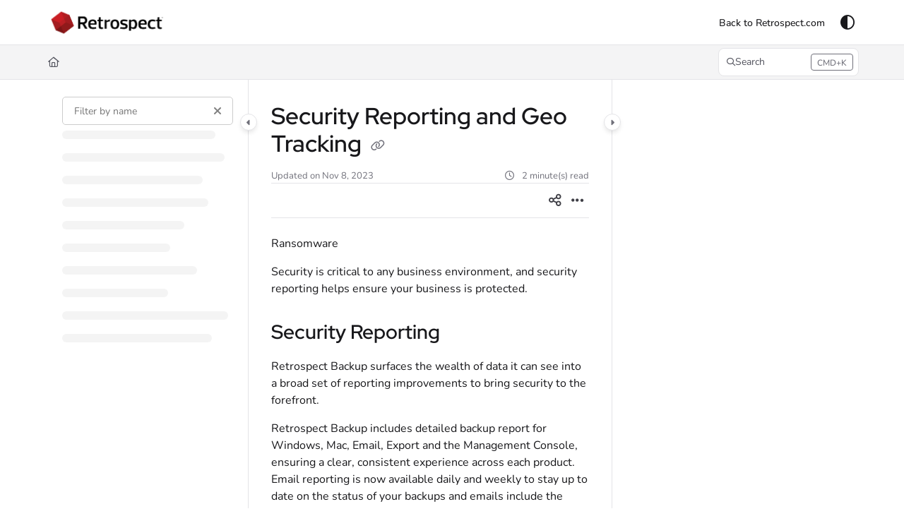

--- FILE ---
content_type: text/html; charset=utf-8
request_url: https://docs.retrospect.com/v1/docs/en/security-reporting-and-geo-tracking
body_size: 74365
content:
<!--
  _____   ____   _____ _    _ __  __ ______ _   _ _______ ____    __   ___  
 |  __ \ / __ \ / ____| |  | |  \/  |  ____| \ | |__   __|___ \  / /  / _ \ 
 | |  | | |  | | |    | |  | | \  / | |__  |  \| |  | |    __) |/ /_ | | | |
 | |  | | |  | | |    | |  | | |\/| |  __| | . ` |  | |   |__ <| '_ \| | | |
 | |__| | |__| | |____| |__| | |  | | |____| |\  |  | |   ___) | (_) | |_| |
 |_____/ \____/ \_____|\____/|_|  |_|______|_| \_|  |_|  |____/ \___/ \___/ 
                                                                            
 This site is powered by Document360 (https://www.document360.com), a self-service knowledge base platform.--><!DOCTYPE html><html lang="en" style="--primary-light: #494949; --primary-light-color: #ffffff; --primary-dark: #aeaeae; --primary-dark-color: #000000; --body-font-family: Nunito; --heading-font-family: Red Hat Display; --article-content-font-family: Nunito; --link-color: #0c14ff; --link-hover-color: #6a75ff; --link-visited-color: #979eff; --link-color-dark: #0c14ff; --link-hover-color-dark: #6a75ff; --link-visited-color-dark: #979eff; --border-radius: 8px; --customstatusbackgroundcolor: #8DBACF; --customstatusforegroundcolor: #fff;" data-bs-theme="light"><head>
      <meta charset="utf-8">
      <title>Security Reporting and Geo Tracking</title>
      <base href="/">
      <meta name="viewport" content="width=device-width, initial-scale=1, shrink-to-fit=no">

      <script src="https://cdnjs.cloudflare.com/ajax/libs/jquery/3.7.1/jquery.min.js" integrity="sha384-1H217gwSVyLSIfaLxHbE7dRb3v4mYCKbpQvzx0cegeju1MVsGrX5xXxAvs/HgeFs" crossorigin="anonymous" referrerpolicy="no-referrer"></script>
      <script src="https://challenges.cloudflare.com/turnstile/v0/api.js" crossorigin="anonymous" async="" referrerpolicy="no-referrer" defer="">
            </script>
<link rel="stylesheet" href="https://cdn.us.document360.io/site2/browser/20260118.1/styles-IMPYLGKI.css" crossorigin="anonymous" integrity="sha384-6IkpHcu+r8ciT0eTb21mF7QztBm4QwGMmKjXC6AwHyv0AiKjUpUjyWYUuqh1PDE2"><meta http-equiv="Content-Security-Policy" content=""><link href="https://cdn.us.document360.io/fonts/fontawesome/v6/brands.min.css" rel="stylesheet"><link href="https://cdn.us.document360.io/fonts/fontawesome/v6/duotone.min.css" rel="stylesheet"><link href="https://cdn.us.document360.io/fonts/fontawesome/v6/fontawesome.min.css" rel="stylesheet"><link href="https://cdn.us.document360.io/fonts/fontawesome/v6/light.min.css" rel="stylesheet"><link href="https://cdn.us.document360.io/fonts/fontawesome/v6/regular.min.css" rel="stylesheet"><link href="https://cdn.us.document360.io/fonts/fontawesome/v6/sharp-light.min.css" rel="stylesheet"><link href="https://cdn.us.document360.io/fonts/fontawesome/v6/sharp-regular.min.css" rel="stylesheet"><link href="https://cdn.us.document360.io/fonts/fontawesome/v6/sharp-solid.min.css" rel="stylesheet"><link href="https://cdn.us.document360.io/fonts/fontawesome/v6/solid.min.css" rel="stylesheet"><link href="https://cdn.us.document360.io/fonts/fontawesome/v6/thin.min.css" rel="stylesheet"><link href="https://cdn.us.document360.io/fonts/fontawesome/v6/v4-font-face.min.css" rel="stylesheet"><link href="https://cdn.us.document360.io/fonts/fontawesome/v6/v4-shims.min.css" rel="stylesheet"><link href="https://cdn.us.document360.io/fonts/fontawesome/v6/v5-font-face.min.css" rel="stylesheet"><link href="https://cdn.us.document360.io/fonts/fontawesome/custom-icons.min.css?release=release-v11.12.2" rel="stylesheet"><style ng-app-id="serverApp">.toast-container[_ngcontent-serverApp-c1796701743]{z-index:1200}</style><style ng-app-id="serverApp">.scroll-to-top[_ngcontent-serverApp-c1815714907]{position:fixed;bottom:85px;cursor:pointer;right:25px;width:40px;height:40px;border-radius:50%;background-color:#a0a0aa;color:#fff;font-size:1.25rem;text-align:center;line-height:40px;opacity:0;transition:all .2s ease-in-out}.scroll-to-top.behind-cookie-consent[_ngcontent-serverApp-c1815714907]{z-index:1}.scroll-to-top.no-cookie-consent[_ngcontent-serverApp-c1815714907]{z-index:999999999}.show-scrollTop[_ngcontent-serverApp-c1815714907]{opacity:1}</style><link href="https://cdn.us.document360.io/fonts/google_fonts/css/fonts.css" rel="stylesheet" async=""><link rel="icon" type="image/png" href="https://cdn.us.document360.io/6d1fe0c6-ccdb-4ee9-a621-0504cb91b4be/Images/Documentation/favicon.png"><style ng-app-id="serverApp">[_ngcontent-serverApp-c2425853278]:root{--listBulletFont: "Inter";--listBulletWeight: normal}[_ngcontent-serverApp-c2425853278]:root{--h1-font-min: 24px;--h1-font-pref: 1.375rem;--h1-font-vw: 1.5vw;--h1-font-max: 32px;--h1-line-height: 54px;--h2-font-min: 21px;--h2-font-pref: 1.325rem;--h2-font-vw: .9vw;--h2-font-max: 28px;--h2-line-height: 42px;--h3-font-min: 18px;--h3-font-pref: 1.3rem;--h3-font-vw: .6vw;--h3-font-max: 24px;--h3-line-height: 36px;--h4-font-min: 15px;--h4-font-pref: 1.275rem;--h4-font-vw: .3vw;--h4-font-max: 20px;--h4-line-height: 30px;--h5-font-min: 14.4px;--h5-font-pref: 1.25rem;--h5-font-vw: .15vw;--h5-font-max: 16px;--h5-line-height: 27px;--h6-font-min: 12px;--h6-font-pref: 1rem;--h6-font-vw: .1vw;--h6-font-max: 12px;--h6-line-height: 24px;--p-font-min: 16px;--p-font-pref: 1rem;--p-font-max: 16px;--p-line-height: 24px;--heading-margin-bottom: 0px;--heading-font-weight: 600;--p-font-weight: 400;--font-margin-bottom: 8px;--font-margin-top-calc: 12px;--default-margin-bottom: 0px;--default-margin-top: 16px}.cookie-consent-cont[_ngcontent-serverApp-c2425853278]{padding:10px 15px;z-index:9999}.cookie-consent-cont.cookie-light-theme[_ngcontent-serverApp-c2425853278]{background-color:#e4e4e7;color:#51525c}.cookie-consent-cont.cookie-light-theme[_ngcontent-serverApp-c2425853278]   a[_ngcontent-serverApp-c2425853278]{color:#51525c;font-weight:600;text-decoration:underline}.cookie-consent-cont.cookie-light-theme[_ngcontent-serverApp-c2425853278]   a[_ngcontent-serverApp-c2425853278]:hover{text-decoration:none}.cookie-consent-cont.cookie-light-theme.cookie-pop-up[_ngcontent-serverApp-c2425853278]{border:1px solid rgba(0,0,0,.2)}.cookie-consent-cont.cookie-light-theme.bottom[_ngcontent-serverApp-c2425853278]{border-top:rgba(0,0,0,.2) solid 1px}.cookie-consent-cont.cookie-light-theme.top[_ngcontent-serverApp-c2425853278]{border-bottom:rgba(0,0,0,.2) solid 1px}.cookie-consent-cont.cookie-dark-theme[_ngcontent-serverApp-c2425853278]{background-color:#444;color:#fff}.cookie-consent-cont.cookie-dark-theme[_ngcontent-serverApp-c2425853278]   a[_ngcontent-serverApp-c2425853278]{color:#fff;font-weight:600;text-decoration:underline}.cookie-consent-cont.cookie-dark-theme[_ngcontent-serverApp-c2425853278]   a[_ngcontent-serverApp-c2425853278]:hover{text-decoration:none}.cookie-consent-cont.cookie-dark-theme.cookie-pop-up[_ngcontent-serverApp-c2425853278]{border:1px solid rgba(0,0,0,.9)}.cookie-consent-cont.cookie-dark-theme.bottom[_ngcontent-serverApp-c2425853278]{border-top:rgba(0,0,0,.9) solid 1px}.cookie-consent-cont.cookie-dark-theme.top[_ngcontent-serverApp-c2425853278]{border-bottom:rgba(0,0,0,.9) solid 1px}.cookie-consent-cont.cookie-custom-theme[_ngcontent-serverApp-c2425853278]{background-color:#ccc;color:var(--body-bg)}.cookie-consent-cont.cookie-custom-theme[_ngcontent-serverApp-c2425853278]   a[_ngcontent-serverApp-c2425853278]{color:inherit;font-weight:600;text-decoration:underline}.cookie-consent-cont.cookie-custom-theme[_ngcontent-serverApp-c2425853278]   a[_ngcontent-serverApp-c2425853278]:hover{text-decoration:none}.cookie-consent-cont[_ngcontent-serverApp-c2425853278]   .preview-close-icon[_ngcontent-serverApp-c2425853278]{position:absolute;top:-10px;right:-10px;border:var(--body-bg) solid 1px;background:var(--border-color);color:var(--body-bg);width:25px;height:25px;padding:0;border-radius:50%;font-size:.75rem}.cookie-consent-cont.cookie-bar[_ngcontent-serverApp-c2425853278]{position:fixed;left:0;right:0;display:flex;align-items:center;justify-content:center}.cookie-consent-cont.cookie-bar[_ngcontent-serverApp-c2425853278]   .content[_ngcontent-serverApp-c2425853278]{flex:1;margin-right:25px}.cookie-consent-cont.cookie-bar.bottom[_ngcontent-serverApp-c2425853278]{bottom:0}.cookie-consent-cont.cookie-bar.bottom[_ngcontent-serverApp-c2425853278]   .preview-close-icon[_ngcontent-serverApp-c2425853278]{top:-14px;right:0}.cookie-consent-cont.cookie-bar.top[_ngcontent-serverApp-c2425853278]{top:0}.cookie-consent-cont.cookie-bar.top[_ngcontent-serverApp-c2425853278]   .preview-close-icon[_ngcontent-serverApp-c2425853278]{top:auto;bottom:-14px;right:0}.cookie-consent-cont.cookie-pop-up[_ngcontent-serverApp-c2425853278]{position:fixed;width:450px;max-width:90%}.cookie-consent-cont.cookie-pop-up[_ngcontent-serverApp-c2425853278]   .content[_ngcontent-serverApp-c2425853278]{padding:0}.cookie-consent-cont.cookie-pop-up[_ngcontent-serverApp-c2425853278]   .cookie-close[_ngcontent-serverApp-c2425853278]{margin-bottom:5px}.cookie-consent-cont.cookie-pop-up[_ngcontent-serverApp-c2425853278]   .cookie-dismiss[_ngcontent-serverApp-c2425853278]{position:absolute;top:0;right:0;margin:.2rem}.cookie-consent-cont.cookie-pop-up.bottom-left[_ngcontent-serverApp-c2425853278]{left:15px;bottom:15px}.cookie-consent-cont.cookie-pop-up.bottom-right[_ngcontent-serverApp-c2425853278]{right:15px;bottom:15px}.cookie-consent-cont.cookie-pop-up.bottom-center[_ngcontent-serverApp-c2425853278]{left:50%;margin-left:-220px;bottom:15px}.cookie-consent-cont.cookie-pop-up.top-left[_ngcontent-serverApp-c2425853278]{left:15px;top:15px}.cookie-consent-cont.cookie-pop-up.top-right[_ngcontent-serverApp-c2425853278]{right:15px;top:15px}.cookie-consent-cont.cookie-pop-up.top-center[_ngcontent-serverApp-c2425853278]{left:50%;margin-left:-220px;top:15px}.cookie-consent-cont[_ngcontent-serverApp-c2425853278]   .cookie-close[_ngcontent-serverApp-c2425853278]{border:none;cursor:pointer;padding:.285rem .75rem;font-weight:400;border-radius:.115rem;display:inline-block;border-radius:var(--border-radius)}.cookie-consent-cont[_ngcontent-serverApp-c2425853278]   .cookie-close.cookie-light-theme[_ngcontent-serverApp-c2425853278]{background-color:#26272b;color:#fff}.cookie-consent-cont[_ngcontent-serverApp-c2425853278]   .cookie-close.cookie-light-theme.cookie-close-icon[_ngcontent-serverApp-c2425853278]{color:#51525c;background-color:transparent}.cookie-consent-cont[_ngcontent-serverApp-c2425853278]   .cookie-close.cookie-dark-theme[_ngcontent-serverApp-c2425853278]{background-color:#151515;color:#fff}.cookie-consent-cont[_ngcontent-serverApp-c2425853278]   .cookie-close.cookie-dark-theme.cookie-close-icon[_ngcontent-serverApp-c2425853278]{color:#fff;background-color:transparent}.cookie-consent-cont[_ngcontent-serverApp-c2425853278]   .cookie-close.cookie-close-content[_ngcontent-serverApp-c2425853278]{background-color:transparent;color:var(--site-link-color);text-decoration:underline;font-weight:600}.cookie-consent-cont[_ngcontent-serverApp-c2425853278]   .cookie-close.cookie-close-content[_ngcontent-serverApp-c2425853278]:hover{text-decoration:none;color:var(--site-link-hover-color)}.cookie-consent-cont[_ngcontent-serverApp-c2425853278]   .cookie-close.cookie-close-content[_ngcontent-serverApp-c2425853278]:visited{color:var(--site-link-visited-color)}[dir=rtl][_nghost-serverApp-c2425853278]   .cookie-consent-cont.cookie-pop-up[_ngcontent-serverApp-c2425853278]   .cookie-dismiss[_ngcontent-serverApp-c2425853278], [dir=rtl]   [_nghost-serverApp-c2425853278]   .cookie-consent-cont.cookie-pop-up[_ngcontent-serverApp-c2425853278]   .cookie-dismiss[_ngcontent-serverApp-c2425853278]{left:0;right:auto}</style><style id="global-custom-css">/*Global CSS*/
body {
    font-size: .875rem;
}

.resources-section .toc-accordion {
    border-left: none !important;
}

.resources-section .toc-accordion .ng-scroll-content>ul {
    border-left: 1px solid var(--border-color);
}

/*Hero Section*/
.hero-section h1 {
    line-height: 1;
}

.hero-section .text-area {
    font-size: 1.0625rem;
}

@media (max-width: 576px) {
    .hero-section .text-area {
        font-size: .875rem;
    }
}

/*Multicard Section*/
[data-bs-theme="dark"] .multicolumn-card-content .action-card,
[data-bs-theme="dark"] .multicolumn-card-content .info-card {
    background: var(--header-secondary-bg);
}

/*Based on the font selection below css needed*/
.category-index-page .category-index-list .page-content {
    font-size: .9375rem;
    line-height: 1.7;
    padding-bottom: 10px;
}

.category-index-page .category-index-list .page-info li {
    font-size: .875rem !important;
}

.article-info .article-info-top li {
    font-size: .8125rem !important;
}

/*Set default font color for call outs*/
#articleContent #callout-container,
#articleContent blockquote {
    color: #18181b;
}

/*Set anger tag colors for all the section like callouts article content*/
#articleContent a {
    color: var(--site-link-color);
}

#articleContent a:hover {
    color: var(--site-link-hover-color);
}

#articleContent a:visited {
    color: var(--site-link-visited-color);
}

@media screen and (max-width: 768px) {
    .sticky-top .sticky-content .sticky-article-title {
        margin-top: 0px !important;
    }
}

.hero-section .clickable-list a {
    background: transparent !important;
}

[data-bs-theme="light"] .widget-section-container {
    background: rgba(0, 0, 0, .02);
}

[data-bs-theme="dark"] .widget-section-container {
    background: var(--header-secondary-bg);
}

.widget-section-container h3 {
    font-size: 1.125rem;
    margin-bottom: 6px;
}

.widget-section-container a {
    color: #494949;
}

[data-bs-theme="dark"] .widget-section-container a {
    color: var(--body-secondary-color);
}

.widget-section-container a:hover {
    color: #c00000;
}

.multicolumn-card-content .action-card .card-details h3 {
    font-size: 1.125rem;
}

.tree-wrapper.active > a {
    font-weight: 700 !important;
}</style><style ng-app-id="serverApp">.sandbox-bar[_ngcontent-serverApp-c3289117037]{background-color:#d0e9fb;text-align:center;justify-content:space-between;padding:5px 14px;border-radius:3px;color:#000}</style><style ng-app-id="serverApp">[_nghost-serverApp-c3898142783]{max-height:64px;display:block;background-color:var(--header-bg-color, var(--body-bg))}[_nghost-serverApp-c3898142783]   .primary-nav-bar-container[_ngcontent-serverApp-c3898142783]{position:relative}[_nghost-serverApp-c3898142783]   .primary-nav-bar-container[_ngcontent-serverApp-c3898142783]   .nav-bar.primary-nav-bar[_ngcontent-serverApp-c3898142783]{padding-top:8px;padding-bottom:8px;height:64px;display:flex;align-items:stretch;position:relative}[_nghost-serverApp-c3898142783]   .primary-nav-bar-container[_ngcontent-serverApp-c3898142783]:after{content:"";height:1px;position:absolute;bottom:0;left:0;right:0;background-color:var(--header-secondary-border-color)}  .show-help-navigate{display:none;position:absolute;background-color:var(--tooltip-bg);color:var(--body-bg);z-index:9;border-radius:8px;padding:6px 0;width:150px;right:0;top:36px;text-align:center;opacity:.9}  .show-help-navigate.show{display:block}.center-layout[_nghost-serverApp-c3898142783]   .primary-nav-bar-container[_ngcontent-serverApp-c3898142783], .center-layout   [_nghost-serverApp-c3898142783]   .primary-nav-bar-container[_ngcontent-serverApp-c3898142783]{display:flex;justify-content:center}</style><style ng-app-id="serverApp">.nav-r[_ngcontent-serverApp-c2927818516]{display:flex;flex:1 1 auto;justify-content:flex-end}</style><style ng-app-id="serverApp">[_nghost-serverApp-c4226886339]{display:flex;align-items:center}[_nghost-serverApp-c4226886339]   .nav-bar-brand[_ngcontent-serverApp-c4226886339]{flex:0 0 auto;margin:0 32px 0 0;text-decoration:none;max-width:270px;position:relative}[_nghost-serverApp-c4226886339]   .nav-bar-brand[_ngcontent-serverApp-c4226886339]   img[_ngcontent-serverApp-c4226886339]{max-height:48px;min-height:22px;max-width:270px;vertical-align:middle}[_nghost-serverApp-c4226886339]   .nav-bar-brand[_ngcontent-serverApp-c4226886339]   .brand-text[_ngcontent-serverApp-c4226886339]{line-height:26px;overflow:hidden;margin:0;font-size:1.125rem;font-weight:600;width:100%;white-space:nowrap;text-overflow:ellipsis;text-decoration:none}[_nghost-serverApp-c4226886339]   .nav-bar-brand[_ngcontent-serverApp-c4226886339]   a[_ngcontent-serverApp-c4226886339]{text-decoration:none!important;color:var(--primary);display:block}[_nghost-serverApp-c4226886339]   .skip-nav[_ngcontent-serverApp-c4226886339]{position:absolute;display:block;text-align:left;margin:0;padding:0}[_nghost-serverApp-c4226886339]   .skip-nav[_ngcontent-serverApp-c4226886339]   a[_ngcontent-serverApp-c4226886339]{display:inline-block;position:absolute;color:var(--site-link-color);top:0;opacity:0;background-color:var(--body-bg);border:var(--border-color) solid 1px;box-shadow:var(--ui-conponets-box-shadow) 0 25px 50px -6px;pointer-events:none}[_nghost-serverApp-c4226886339]   .skip-nav[_ngcontent-serverApp-c4226886339]   a[_ngcontent-serverApp-c4226886339]:focus, [_nghost-serverApp-c4226886339]   .skip-nav[_ngcontent-serverApp-c4226886339]   a[_ngcontent-serverApp-c4226886339]:active{left:-8px;opacity:1;top:8px;width:155px;height:auto;overflow:auto;padding:8px;border-radius:15px;text-align:center;font-weight:500;z-index:999;pointer-events:auto}[dir=rtl][_nghost-serverApp-c4226886339]   .nav-bar-brand[_ngcontent-serverApp-c4226886339], [dir=rtl]   [_nghost-serverApp-c4226886339]   .nav-bar-brand[_ngcontent-serverApp-c4226886339]{margin:0 0 0 32px}[dir=rtl][_nghost-serverApp-c4226886339]   .skip-nav[_ngcontent-serverApp-c4226886339]   a[_ngcontent-serverApp-c4226886339]:focus, [dir=rtl]   [_nghost-serverApp-c4226886339]   .skip-nav[_ngcontent-serverApp-c4226886339]   a[_ngcontent-serverApp-c4226886339]:focus, [dir=rtl][_nghost-serverApp-c4226886339]   .skip-nav[_ngcontent-serverApp-c4226886339]   a[_ngcontent-serverApp-c4226886339]:active, [dir=rtl]   [_nghost-serverApp-c4226886339]   .skip-nav[_ngcontent-serverApp-c4226886339]   a[_ngcontent-serverApp-c4226886339]:active{left:auto;right:-8px}</style><style ng-app-id="serverApp">[_nghost-serverApp-c760496499]{display:flex;align-items:center}[_nghost-serverApp-c760496499]   .nav-profile[_ngcontent-serverApp-c760496499]{display:flex;flex-direction:column;justify-content:flex-end}[_nghost-serverApp-c760496499]   .nav-profile[_ngcontent-serverApp-c760496499]   .profile-btn[_ngcontent-serverApp-c760496499]{width:32px;height:32px;padding:0;border-radius:50%;display:flex;align-items:center;gap:12px;overflow:hidden;border:none;background:transparent}[_nghost-serverApp-c760496499]   .nav-profile[_ngcontent-serverApp-c760496499]   .profile-btn[_ngcontent-serverApp-c760496499]   .profile-content[_ngcontent-serverApp-c760496499]   .user-name[_ngcontent-serverApp-c760496499]{font-size:.8125rem;font-weight:500}[_nghost-serverApp-c760496499]   .nav-profile[_ngcontent-serverApp-c760496499]   .profile-btn[_ngcontent-serverApp-c760496499]   img[_ngcontent-serverApp-c760496499]{width:32px;height:32px;border-radius:50%}.mobile-view[_nghost-serverApp-c760496499]   .nav-profile[_ngcontent-serverApp-c760496499]{overflow:hidden}.mobile-view[_nghost-serverApp-c760496499]   .nav-profile[_ngcontent-serverApp-c760496499]   .profile-btn[_ngcontent-serverApp-c760496499]{width:100%;height:auto;padding:5px}.mobile-view[_nghost-serverApp-c760496499]   .nav-profile[_ngcontent-serverApp-c760496499]   .profile-btn[_ngcontent-serverApp-c760496499]   .profile-content[_ngcontent-serverApp-c760496499]{overflow:hidden}.nav-bar-profile[_ngcontent-serverApp-c760496499]   .profile-details[_ngcontent-serverApp-c760496499]{display:flex;align-items:center;padding:0rem 1rem;margin-bottom:12px;gap:16px}.nav-bar-profile[_ngcontent-serverApp-c760496499]   .profile-details[_ngcontent-serverApp-c760496499]   .profile-avatar[_ngcontent-serverApp-c760496499]{width:64px;flex:0 0 64px;height:64px;border-radius:50%;overflow:hidden}.nav-bar-profile[_ngcontent-serverApp-c760496499]   .profile-details[_ngcontent-serverApp-c760496499]   .profile-avatar[_ngcontent-serverApp-c760496499]   img[_ngcontent-serverApp-c760496499]{width:64px;height:64px;object-fit:cover;object-position:center}.nav-bar-profile[_ngcontent-serverApp-c760496499]   .profile-details[_ngcontent-serverApp-c760496499]   .profile-content[_ngcontent-serverApp-c760496499]{flex:1;overflow:hidden;gap:4px;display:flex;flex-direction:column}.nav-bar-profile[_ngcontent-serverApp-c760496499]   .profile-details[_ngcontent-serverApp-c760496499]   .profile-content[_ngcontent-serverApp-c760496499]   .user-name[_ngcontent-serverApp-c760496499]{font-size:1rem;font-weight:500}.nav-bar-profile[_ngcontent-serverApp-c760496499]   .portal-link[_ngcontent-serverApp-c760496499]{display:flex;gap:12px}.nav-bar-profile[_ngcontent-serverApp-c760496499]   .portal-link[_ngcontent-serverApp-c760496499]   .document360-icon[_ngcontent-serverApp-c760496499]{flex:0 0 16px;width:16px}.nav-bar-profile[_ngcontent-serverApp-c760496499]   .portal-link[_ngcontent-serverApp-c760496499]   .document360-icon[_ngcontent-serverApp-c760496499]   svg[_ngcontent-serverApp-c760496499]{width:16px;fill:#8852f5}.nav-bar-profile[_ngcontent-serverApp-c760496499]   a[_ngcontent-serverApp-c760496499]{justify-content:space-between}.nav-bar-profile[_ngcontent-serverApp-c760496499]   a[_ngcontent-serverApp-c760496499]:visited{color:inherit}</style><style ng-app-id="serverApp">.toggle-icon-none[_ngcontent-serverApp-c2850397783]{color:var(--header-font-color, var(--body-color))}.toggle-icon-none[_ngcontent-serverApp-c2850397783]:hover{background-color:var(--header-hover-color)}.secondary-nav-bar[_nghost-serverApp-c2850397783]   .toggle-icon-none[_ngcontent-serverApp-c2850397783], .secondary-nav-bar   [_nghost-serverApp-c2850397783]   .toggle-icon-none[_ngcontent-serverApp-c2850397783]{color:var(--body-color)}.secondary-nav-bar[_nghost-serverApp-c2850397783]   .toggle-icon-none[_ngcontent-serverApp-c2850397783]:hover, .secondary-nav-bar   [_nghost-serverApp-c2850397783]   .toggle-icon-none[_ngcontent-serverApp-c2850397783]:hover{background-color:var(--header-hover-color)}</style><style ng-app-id="serverApp">footer[_ngcontent-serverApp-c3793849005]{margin-top:1.5rem}.basic-footer[_ngcontent-serverApp-c3793849005]{padding:1.5rem 0px;background-color:var(--footer-theme-b-bg)}.basic-footer[_ngcontent-serverApp-c3793849005]   .basic-footer-inner[_ngcontent-serverApp-c3793849005]{display:flex;justify-content:space-between;align-items:center}.basic-footer[_ngcontent-serverApp-c3793849005]   .basic-footer-inner[_ngcontent-serverApp-c3793849005]   .basic-footer-l[_ngcontent-serverApp-c3793849005]   ul[_ngcontent-serverApp-c3793849005]{margin:0;padding:0;display:flex;gap:24px;flex-wrap:wrap}.basic-footer[_ngcontent-serverApp-c3793849005]   .basic-footer-inner[_ngcontent-serverApp-c3793849005]   .basic-footer-l[_ngcontent-serverApp-c3793849005]   ul[_ngcontent-serverApp-c3793849005]   li[_ngcontent-serverApp-c3793849005]{display:inline-block;vertical-align:middle;text-align:center}.basic-footer[_ngcontent-serverApp-c3793849005]   .basic-footer-inner[_ngcontent-serverApp-c3793849005]   .basic-footer-l[_ngcontent-serverApp-c3793849005]   ul[_ngcontent-serverApp-c3793849005]   li[_ngcontent-serverApp-c3793849005]   a[_ngcontent-serverApp-c3793849005]{color:var(--footer-theme-b-description);text-decoration:none;display:block}.basic-footer[_ngcontent-serverApp-c3793849005]   .basic-footer-inner[_ngcontent-serverApp-c3793849005]   .basic-footer-l[_ngcontent-serverApp-c3793849005]   ul[_ngcontent-serverApp-c3793849005]   li[_ngcontent-serverApp-c3793849005]   a[_ngcontent-serverApp-c3793849005]:hover{color:var(--footer-theme-b-text-hover);text-decoration:none}.basic-footer[_ngcontent-serverApp-c3793849005]   .basic-footer-inner[_ngcontent-serverApp-c3793849005]   .basic-footer-r[_ngcontent-serverApp-c3793849005]   ul[_ngcontent-serverApp-c3793849005]{margin:0;padding:0;display:flex;gap:24px}.basic-footer[_ngcontent-serverApp-c3793849005]   .basic-footer-inner[_ngcontent-serverApp-c3793849005]   .basic-footer-r[_ngcontent-serverApp-c3793849005]   ul[_ngcontent-serverApp-c3793849005]   li[_ngcontent-serverApp-c3793849005]{display:inline-block;vertical-align:middle;line-height:32px;text-align:center;width:35px;background:var(--footer-theme-b-bg);border-radius:1.094rem;border:1px solid var(--login-border-color)}.basic-footer[_ngcontent-serverApp-c3793849005]   .basic-footer-inner[_ngcontent-serverApp-c3793849005]   .basic-footer-r[_ngcontent-serverApp-c3793849005]   ul[_ngcontent-serverApp-c3793849005]   li[_ngcontent-serverApp-c3793849005]   a[_ngcontent-serverApp-c3793849005]{color:var(--footer-theme-b-description);text-decoration:none;display:block}.basic-footer[_ngcontent-serverApp-c3793849005]   .basic-footer-inner[_ngcontent-serverApp-c3793849005]   .basic-footer-r[_ngcontent-serverApp-c3793849005]   ul[_ngcontent-serverApp-c3793849005]   li[_ngcontent-serverApp-c3793849005]   a[_ngcontent-serverApp-c3793849005]:hover{color:var(--footer-theme-b-text-hover);text-decoration:none}</style><style ng-app-id="serverApp">[_nghost-serverApp-c1059602067]{display:block}[_nghost-serverApp-c1059602067]   .secondary-nav-bar-container[_ngcontent-serverApp-c1059602067]{border-bottom:var(--header-secondary-border-color) solid 1px}[_nghost-serverApp-c1059602067]   .secondary-nav-bar-container[_ngcontent-serverApp-c1059602067]   .nav-bar.secondary-nav-bar[_ngcontent-serverApp-c1059602067]{background-color:var(--header-secondary-bg);display:flex;align-items:center;height:48px}[_nghost-serverApp-c1059602067]   .secondary-nav-bar-container[_ngcontent-serverApp-c1059602067]   .nav-bar.secondary-nav-bar[_ngcontent-serverApp-c1059602067]   .divider[_ngcontent-serverApp-c1059602067]{margin:0 15px}[_nghost-serverApp-c1059602067]   .secondary-nav-bar-container[_ngcontent-serverApp-c1059602067]   .nav-bar.secondary-nav-bar[_ngcontent-serverApp-c1059602067]   .secondary-nav-bar-r[_ngcontent-serverApp-c1059602067]{margin-left:15px;flex:1 1 245px;display:flex;flex-direction:row;justify-content:flex-end;align-items:center}[_nghost-serverApp-c1059602067]   .secondary-nav-bar-container[_ngcontent-serverApp-c1059602067]   .nav-bar.secondary-nav-bar[_ngcontent-serverApp-c1059602067]   .secondary-nav-bar-r[_ngcontent-serverApp-c1059602067]   .search-box[_ngcontent-serverApp-c1059602067]{position:relative;display:flex;flex-wrap:wrap;align-items:center;height:40px;background-color:var(--body-bg);border:var(--border-color) solid 1px;width:100%;border-radius:var(--border-radius);justify-content:space-between;padding:7px;cursor:pointer}[_nghost-serverApp-c1059602067]   .secondary-nav-bar-container[_ngcontent-serverApp-c1059602067]   .nav-bar.secondary-nav-bar[_ngcontent-serverApp-c1059602067]   .secondary-nav-bar-r[_ngcontent-serverApp-c1059602067]   .search-box[_ngcontent-serverApp-c1059602067]   .search-icon[_ngcontent-serverApp-c1059602067]{color:var(--body-secondary-color-1);font-size:.75rem;white-space:nowrap;overflow:hidden;text-overflow:ellipsis;flex:1;display:flex;align-items:center;gap:12px}[_nghost-serverApp-c1059602067]   .secondary-nav-bar-container[_ngcontent-serverApp-c1059602067]   .nav-bar.secondary-nav-bar[_ngcontent-serverApp-c1059602067]   .secondary-nav-bar-r[_ngcontent-serverApp-c1059602067]   .search-box[_ngcontent-serverApp-c1059602067]   .search-icon[_ngcontent-serverApp-c1059602067]   .search-placeholder[_ngcontent-serverApp-c1059602067]{font-size:.875rem;line-height:22px;display:inline}[_nghost-serverApp-c1059602067]   .secondary-nav-bar-container[_ngcontent-serverApp-c1059602067]   .nav-bar.secondary-nav-bar[_ngcontent-serverApp-c1059602067]   .secondary-nav-bar-r[_ngcontent-serverApp-c1059602067]   .search-box[_ngcontent-serverApp-c1059602067]   .search-icon.search-button-type-icon[_ngcontent-serverApp-c1059602067]{justify-content:center}[_nghost-serverApp-c1059602067]   .scroll-by-button-container[_ngcontent-serverApp-c1059602067]{scroll-behavior:smooth;display:flex;align-items:center;overflow:hidden;width:100%;height:48px;padding:0 4px}[_nghost-serverApp-c1059602067]   .scroll-by-button-container[_ngcontent-serverApp-c1059602067]   .divider[_ngcontent-serverApp-c1059602067]{height:32px}[_nghost-serverApp-c1059602067]   .show-overlay[_ngcontent-serverApp-c1059602067]{position:relative}[_nghost-serverApp-c1059602067]   .show-overlay[_ngcontent-serverApp-c1059602067]:before{position:absolute;height:100%;width:100px;content:"";top:0;z-index:1;opacity:.8}[_nghost-serverApp-c1059602067]   .show-overlay.left[_ngcontent-serverApp-c1059602067]:before{left:calc(100% + 0px);background:linear-gradient(86deg,var(--header-secondary-bg) 0%,var(--header-secondary-bg) 100%)}[_nghost-serverApp-c1059602067]   .show-overlay.right[_ngcontent-serverApp-c1059602067]:before{right:calc(100% + 0px);background:linear-gradient(270deg,var(--header-secondary-bg) 0%,var(--header-secondary-bg) 100%)}.center-layout[_nghost-serverApp-c1059602067]   .secondary-nav-bar-container[_ngcontent-serverApp-c1059602067], .center-layout   [_nghost-serverApp-c1059602067]   .secondary-nav-bar-container[_ngcontent-serverApp-c1059602067]{background-color:var(--header-secondary-bg);border-bottom:var(--header-secondary-border-color) solid 1px;display:flex;justify-content:center}[dir=rtl][_nghost-serverApp-c1059602067]   .show-overlay[_ngcontent-serverApp-c1059602067]   i[_ngcontent-serverApp-c1059602067], [dir=rtl]   [_nghost-serverApp-c1059602067]   .show-overlay[_ngcontent-serverApp-c1059602067]   i[_ngcontent-serverApp-c1059602067]{transform:rotate(180deg)}[dir=rtl][_nghost-serverApp-c1059602067]   .show-overlay.left[_ngcontent-serverApp-c1059602067]:before, [dir=rtl]   [_nghost-serverApp-c1059602067]   .show-overlay.left[_ngcontent-serverApp-c1059602067]:before{left:auto;right:calc(100% + 0px)}[dir=rtl][_nghost-serverApp-c1059602067]   .show-overlay.right[_ngcontent-serverApp-c1059602067]:before, [dir=rtl]   [_nghost-serverApp-c1059602067]   .show-overlay.right[_ngcontent-serverApp-c1059602067]:before{right:auto;left:calc(100% + 0px)}@media only screen and (max-width: 767px){.nav-bar.secondary-nav-bar[_ngcontent-serverApp-c1059602067]   .secondary-nav-bar-r[_ngcontent-serverApp-c1059602067]   .search-box[_ngcontent-serverApp-c1059602067]{max-width:45px;background-color:transparent;border-color:transparent}.nav-bar.secondary-nav-bar[_ngcontent-serverApp-c1059602067]   .secondary-nav-bar-r[_ngcontent-serverApp-c1059602067]   .search-box[_ngcontent-serverApp-c1059602067]   .search-icon[_ngcontent-serverApp-c1059602067]{color:var(--body-color);font-size:1rem}.nav-bar.secondary-nav-bar[_ngcontent-serverApp-c1059602067]   .secondary-nav-bar-r[_ngcontent-serverApp-c1059602067]   .search-box[_ngcontent-serverApp-c1059602067]   .search-icon[_ngcontent-serverApp-c1059602067]   i[_ngcontent-serverApp-c1059602067]{font-weight:900}.nav-bar.secondary-nav-bar[_ngcontent-serverApp-c1059602067]   .secondary-nav-bar-r[_ngcontent-serverApp-c1059602067]   .search-box[_ngcontent-serverApp-c1059602067]   d360-shortcut-key-helper[_ngcontent-serverApp-c1059602067]{display:none}}</style><style ng-app-id="serverApp">[_nghost-serverApp-c2942508032]{display:block}[_nghost-serverApp-c2942508032]   .documentation-main[_ngcontent-serverApp-c2942508032]{display:flex}</style><style ng-app-id="serverApp">[_nghost-serverApp-c2593403055]{display:flex;border-right:var(--header-secondary-border-color) solid 1px}.host-left-hover-border[_nghost-serverApp-c2593403055]{border-right-color:var(--primary)}[_nghost-serverApp-c2593403055]   .left-blade-container[_ngcontent-serverApp-c2593403055]{padding:24px 16px 0}[_nghost-serverApp-c2593403055]   .left-blade-container[_ngcontent-serverApp-c2593403055]   .catergory-list[_ngcontent-serverApp-c2593403055]{margin-top:20px}[_nghost-serverApp-c2593403055]   .banner[_ngcontent-serverApp-c2593403055]{position:sticky;top:87px}[_nghost-serverApp-c2593403055]   .banner[_ngcontent-serverApp-c2593403055]   .module-banner[_ngcontent-serverApp-c2593403055]   .module-name[_ngcontent-serverApp-c2593403055]{writing-mode:tb-rl;color:#a0a0aa;font-size:13px;position:sticky;top:100px;margin-top:2.5rem}[_nghost-serverApp-c2593403055]   .banner[_ngcontent-serverApp-c2593403055]   .module-banner[_ngcontent-serverApp-c2593403055]   .module-name.rotate-text[_ngcontent-serverApp-c2593403055]{transform:rotate(-180deg)}[_nghost-serverApp-c2593403055]   .banner[_ngcontent-serverApp-c2593403055]   .module-banner.bg-added[_ngcontent-serverApp-c2593403055]{background-color:var(--header-secondary-bg)}[_nghost-serverApp-c2593403055]   .title-explore-article[_ngcontent-serverApp-c2593403055]{color:#70707a}[_nghost-serverApp-c2593403055]   .left-container[_ngcontent-serverApp-c2593403055]{width:100%;position:-webkit-sticky;position:sticky;top:24px;min-height:250px;display:flex;height:100%;flex-direction:column}[_nghost-serverApp-c2593403055]   .left-container.left-container-collapsed[_ngcontent-serverApp-c2593403055]{cursor:pointer}[_nghost-serverApp-c2593403055]   .left-container[_ngcontent-serverApp-c2593403055]   .pinned-section[_ngcontent-serverApp-c2593403055]{gap:16px;justify-content:space-between;align-items:center;width:100%;margin-bottom:8px}[_nghost-serverApp-c2593403055]   .left-container[_ngcontent-serverApp-c2593403055]   .pinned-section[_ngcontent-serverApp-c2593403055]   .left-panel-title-container[_ngcontent-serverApp-c2593403055]{padding-bottom:0}[_nghost-serverApp-c2593403055]   .left-container[_ngcontent-serverApp-c2593403055]   .pinned-section[_ngcontent-serverApp-c2593403055]   .catergory-list[_ngcontent-serverApp-c2593403055]{margin-top:16px}[_nghost-serverApp-c2593403055]   .left-container[_ngcontent-serverApp-c2593403055]   .pin-toc[_ngcontent-serverApp-c2593403055]{font-size:16px}[_nghost-serverApp-c2593403055]   .left-container[_ngcontent-serverApp-c2593403055]   .pin-toc[_ngcontent-serverApp-c2593403055]   .fa-thumbtack[_ngcontent-serverApp-c2593403055]{color:#70707a;transform:rotate(45deg)}[_nghost-serverApp-c2593403055]   .left-container[_ngcontent-serverApp-c2593403055]   .filter-container[_ngcontent-serverApp-c2593403055]{align-items:center}[_nghost-serverApp-c2593403055]   .left-container[_ngcontent-serverApp-c2593403055]   .filter-container[_ngcontent-serverApp-c2593403055]   .filter-column[_ngcontent-serverApp-c2593403055]{position:relative;display:inline-block;width:100%}[_nghost-serverApp-c2593403055]   .left-container[_ngcontent-serverApp-c2593403055]   .filter-container[_ngcontent-serverApp-c2593403055]   .clear-icon[_ngcontent-serverApp-c2593403055]{right:16px;display:block;position:absolute;font-size:16px;top:50%;transform:translateY(-50%);color:gray;cursor:pointer}[_nghost-serverApp-c2593403055]   .left-container[_ngcontent-serverApp-c2593403055]   .filter-container[_ngcontent-serverApp-c2593403055]   .filter-input[_ngcontent-serverApp-c2593403055]{padding:9px 30px 9px 16px;border:1px solid #ccc;width:100%;border-radius:5px;outline:none;font-size:14px;height:40px}[_nghost-serverApp-c2593403055]   .left-container[_ngcontent-serverApp-c2593403055]   .filter-container[_ngcontent-serverApp-c2593403055]   .search-button[_ngcontent-serverApp-c2593403055]{font-size:16px;width:24px;height:24px;border:none;background:transparent;padding:0;margin-left:16px;display:flex;align-items:center}[_nghost-serverApp-c2593403055]   .left-container[_ngcontent-serverApp-c2593403055]   .search-box-container[_ngcontent-serverApp-c2593403055]   .filter-button[_ngcontent-serverApp-c2593403055]{font-size:16px;width:24px;height:24px;border:none;padding:0;margin-left:16px;display:flex;align-items:center;justify-content:center}[_nghost-serverApp-c2593403055]   .left-container[_ngcontent-serverApp-c2593403055]   .search-box[_ngcontent-serverApp-c2593403055]{position:relative;display:flex;flex-wrap:wrap;align-items:center;height:40px;background-color:var(--header-secondary-bg);flex:1;border-radius:var(--border-radius);justify-content:space-between;padding:7px;cursor:pointer;border-color:transparent}[_nghost-serverApp-c2593403055]   .left-container[_ngcontent-serverApp-c2593403055]   .search-box[_ngcontent-serverApp-c2593403055]   .search-icon[_ngcontent-serverApp-c2593403055]{color:var(--body-secondary-color-1);font-size:.75rem;white-space:nowrap;overflow:hidden;text-overflow:ellipsis;flex:1;display:flex;align-items:center;gap:12px}[_nghost-serverApp-c2593403055]   .left-container[_ngcontent-serverApp-c2593403055]   .search-box[_ngcontent-serverApp-c2593403055]   .search-icon[_ngcontent-serverApp-c2593403055]   .search-placeholder[_ngcontent-serverApp-c2593403055]{font-size:.875rem;line-height:22px;display:inline}[_nghost-serverApp-c2593403055]   .left-container[_ngcontent-serverApp-c2593403055]   .search-box[_ngcontent-serverApp-c2593403055]   .search-icon.search-button-type-icon[_ngcontent-serverApp-c2593403055]{justify-content:center}[_nghost-serverApp-c2593403055]   .left-container[_ngcontent-serverApp-c2593403055]   .toggle-left[_ngcontent-serverApp-c2593403055]{width:40px;height:40px}[_nghost-serverApp-c2593403055]   .left-container[_ngcontent-serverApp-c2593403055]   .catergory-list[_ngcontent-serverApp-c2593403055]{flex:1 1 auto}[_nghost-serverApp-c2593403055]   .left-container[_ngcontent-serverApp-c2593403055]   .watermark-brand[_ngcontent-serverApp-c2593403055]{display:flex;padding-top:1rem}[_nghost-serverApp-c2593403055]   .left-container[_ngcontent-serverApp-c2593403055]   .watermark-brand[_ngcontent-serverApp-c2593403055]   a[_ngcontent-serverApp-c2593403055]{color:var(--body-secondary-color);opacity:1;display:flex;gap:5px;text-decoration:none}[_nghost-serverApp-c2593403055]   .left-container[_ngcontent-serverApp-c2593403055]   .watermark-brand[_ngcontent-serverApp-c2593403055]   a[_ngcontent-serverApp-c2593403055]   span[_ngcontent-serverApp-c2593403055]{display:inline-block}[_nghost-serverApp-c2593403055]   .left-container[_ngcontent-serverApp-c2593403055]   .watermark-brand[_ngcontent-serverApp-c2593403055]   a[_ngcontent-serverApp-c2593403055]   img[_ngcontent-serverApp-c2593403055]{filter:var(--watermark-brand-filter);height:12px;margin-top:7px;opacity:.5;transition:all .2s ease-in-out}[_nghost-serverApp-c2593403055]   .left-container[_ngcontent-serverApp-c2593403055]   .watermark-brand[_ngcontent-serverApp-c2593403055]   a[_ngcontent-serverApp-c2593403055]:hover   img[_ngcontent-serverApp-c2593403055]{filter:none;opacity:1;transition:all .1s ease-in-out}[_nghost-serverApp-c2593403055]   .left-container.bg-added[_ngcontent-serverApp-c2593403055]   .watermark-brand[_ngcontent-serverApp-c2593403055]   a[_ngcontent-serverApp-c2593403055]{color:var(--body-secondary-color-1)}[_nghost-serverApp-c2593403055]   .left-container[_ngcontent-serverApp-c2593403055]   .collapse-expand-left-btn[_ngcontent-serverApp-c2593403055]{position:absolute;top:40px;right:-13px;width:24px;height:24px;z-index:2}[_nghost-serverApp-c2593403055]   .left-container[_ngcontent-serverApp-c2593403055]   .collapse-expand-left-btn[_ngcontent-serverApp-c2593403055]   .btn[_ngcontent-serverApp-c2593403055]{width:24px;height:24px;padding:0;border-radius:50%;background-color:var(--body-bg);color:var(--body-secondary-color);border:1px solid var(--border-color);box-shadow:0 4px 6px -1px #0000001a}[_nghost-serverApp-c2593403055]   .left-container[_ngcontent-serverApp-c2593403055]   .collapse-expand-left-btn[_ngcontent-serverApp-c2593403055]   .btn[_ngcontent-serverApp-c2593403055]:hover{border-color:var(--primary)}[_nghost-serverApp-c2593403055]   .left-panel-title-container[_ngcontent-serverApp-c2593403055]{color:#a0a0aa;width:inherit;display:flex;align-items:center;justify-content:space-between;padding-right:17px;padding-bottom:1rem}.center-layout[_nghost-serverApp-c2593403055]   .left-container[_ngcontent-serverApp-c2593403055], .center-layout   [_nghost-serverApp-c2593403055]   .left-container[_ngcontent-serverApp-c2593403055]{padding-right:.5rem;padding:1.5rem .5rem 1.5rem 1.5rem}.center-layout[_nghost-serverApp-c2593403055]   .left-container.left-container-collapsed[_ngcontent-serverApp-c2593403055], .center-layout   [_nghost-serverApp-c2593403055]   .left-container.left-container-collapsed[_ngcontent-serverApp-c2593403055]{padding:0}.center-layout[_nghost-serverApp-c2593403055]   .left-container.bg-added[_ngcontent-serverApp-c2593403055], .center-layout   [_nghost-serverApp-c2593403055]   .left-container.bg-added[_ngcontent-serverApp-c2593403055]{background-color:var(--header-secondary-bg)}.center-layout[_nghost-serverApp-c2593403055]   .left-container.bg-added[_ngcontent-serverApp-c2593403055]   .toggle-left[_ngcontent-serverApp-c2593403055], .center-layout   [_nghost-serverApp-c2593403055]   .left-container.bg-added[_ngcontent-serverApp-c2593403055]   .toggle-left[_ngcontent-serverApp-c2593403055]{margin-left:-1.2rem}.center-layout[_nghost-serverApp-c2593403055]   .left-container.bg-added[_ngcontent-serverApp-c2593403055]   .search-box[_ngcontent-serverApp-c2593403055], .center-layout   [_nghost-serverApp-c2593403055]   .left-container.bg-added[_ngcontent-serverApp-c2593403055]   .search-box[_ngcontent-serverApp-c2593403055]{background-color:var(--body-bg);border:1px solid var(--header-secondary-border-color)}.fluid-layout[_nghost-serverApp-c2593403055]   .left-container-collapsed[_ngcontent-serverApp-c2593403055], .fluid-layout   [_nghost-serverApp-c2593403055]   .left-container-collapsed[_ngcontent-serverApp-c2593403055]{padding-left:0!important;padding-right:0!important}.fluid-layout[_nghost-serverApp-c2593403055]   .left-container[_ngcontent-serverApp-c2593403055], .fluid-layout   [_nghost-serverApp-c2593403055]   .left-container[_ngcontent-serverApp-c2593403055]{padding:24px 1px 0 32px;padding-right:.5rem}.fluid-layout[_nghost-serverApp-c2593403055]   .left-container.left-container-collapsed[_ngcontent-serverApp-c2593403055], .fluid-layout   [_nghost-serverApp-c2593403055]   .left-container.left-container-collapsed[_ngcontent-serverApp-c2593403055]{padding:0 1px 0 32px}.fluid-layout[_nghost-serverApp-c2593403055]   .left-container.bg-added[_ngcontent-serverApp-c2593403055], .fluid-layout   [_nghost-serverApp-c2593403055]   .left-container.bg-added[_ngcontent-serverApp-c2593403055]{background-color:var(--header-secondary-bg)}.fluid-layout[_nghost-serverApp-c2593403055]   .left-container.bg-added[_ngcontent-serverApp-c2593403055]   .search-box[_ngcontent-serverApp-c2593403055], .fluid-layout   [_nghost-serverApp-c2593403055]   .left-container.bg-added[_ngcontent-serverApp-c2593403055]   .search-box[_ngcontent-serverApp-c2593403055]{background-color:var(--body-bg);border:1px solid var(--header-secondary-border-color)}.fluid-layout[_nghost-serverApp-c2593403055]   .left-container[_ngcontent-serverApp-c2593403055]   .toggle-left[_ngcontent-serverApp-c2593403055], .fluid-layout   [_nghost-serverApp-c2593403055]   .left-container[_ngcontent-serverApp-c2593403055]   .toggle-left[_ngcontent-serverApp-c2593403055]{margin-left:-1.2rem}[dir=rtl]   .host-left-hover-border[_nghost-serverApp-c2593403055]{border-left:1px solid var(--primary)!important}[dir=rtl]   [_nghost-serverApp-c2593403055]   .left-panel-title-container[_ngcontent-serverApp-c2593403055]{padding-left:17px;padding-right:0}[dir=rtl]   [_nghost-serverApp-c2593403055]   .left-container[_ngcontent-serverApp-c2593403055]   .search-box-container[_ngcontent-serverApp-c2593403055]   .filter-button[_ngcontent-serverApp-c2593403055]{margin-left:0;margin-right:16px}[dir=rtl]   [_nghost-serverApp-c2593403055]   .left-container[_ngcontent-serverApp-c2593403055]   .filter-container[_ngcontent-serverApp-c2593403055]   .search-button[_ngcontent-serverApp-c2593403055]{margin-left:0;margin-right:16px}[dir=rtl]   [_nghost-serverApp-c2593403055]   .left-container[_ngcontent-serverApp-c2593403055]   .filter-container[_ngcontent-serverApp-c2593403055]   .clear-icon[_ngcontent-serverApp-c2593403055]{right:unset;left:16px}[dir=rtl].center-layout   [_nghost-serverApp-c2593403055], [dir=rtl]   .center-layout   [_nghost-serverApp-c2593403055], .center-layout   [dir=rtl]   [_nghost-serverApp-c2593403055]{border-left:var(--header-secondary-border-color) solid 1px;border-right:none}[dir=rtl].center-layout[_nghost-serverApp-c2593403055]   .left-container[_ngcontent-serverApp-c2593403055], [dir=rtl].center-layout   [_nghost-serverApp-c2593403055]   .left-container[_ngcontent-serverApp-c2593403055], [dir=rtl]   .center-layout[_nghost-serverApp-c2593403055]   .left-container[_ngcontent-serverApp-c2593403055], [dir=rtl]   .center-layout   [_nghost-serverApp-c2593403055]   .left-container[_ngcontent-serverApp-c2593403055], .center-layout   [dir=rtl][_nghost-serverApp-c2593403055]   .left-container[_ngcontent-serverApp-c2593403055], .center-layout   [dir=rtl]   [_nghost-serverApp-c2593403055]   .left-container[_ngcontent-serverApp-c2593403055]{padding:1.5rem 1.5rem 1.5rem .5rem}[dir=rtl].center-layout[_nghost-serverApp-c2593403055]   .left-container.left-container-collapsed[_ngcontent-serverApp-c2593403055], [dir=rtl].center-layout   [_nghost-serverApp-c2593403055]   .left-container.left-container-collapsed[_ngcontent-serverApp-c2593403055], [dir=rtl]   .center-layout[_nghost-serverApp-c2593403055]   .left-container.left-container-collapsed[_ngcontent-serverApp-c2593403055], [dir=rtl]   .center-layout   [_nghost-serverApp-c2593403055]   .left-container.left-container-collapsed[_ngcontent-serverApp-c2593403055], .center-layout   [dir=rtl][_nghost-serverApp-c2593403055]   .left-container.left-container-collapsed[_ngcontent-serverApp-c2593403055], .center-layout   [dir=rtl]   [_nghost-serverApp-c2593403055]   .left-container.left-container-collapsed[_ngcontent-serverApp-c2593403055]{padding:.5rem 0rem 1.5rem .5rem}[dir=rtl].center-layout[_nghost-serverApp-c2593403055]   .left-container.left-container-collapsed[_ngcontent-serverApp-c2593403055]   .collapse-expand-left-btn[_ngcontent-serverApp-c2593403055], [dir=rtl].center-layout   [_nghost-serverApp-c2593403055]   .left-container.left-container-collapsed[_ngcontent-serverApp-c2593403055]   .collapse-expand-left-btn[_ngcontent-serverApp-c2593403055], [dir=rtl]   .center-layout[_nghost-serverApp-c2593403055]   .left-container.left-container-collapsed[_ngcontent-serverApp-c2593403055]   .collapse-expand-left-btn[_ngcontent-serverApp-c2593403055], [dir=rtl]   .center-layout   [_nghost-serverApp-c2593403055]   .left-container.left-container-collapsed[_ngcontent-serverApp-c2593403055]   .collapse-expand-left-btn[_ngcontent-serverApp-c2593403055], .center-layout   [dir=rtl][_nghost-serverApp-c2593403055]   .left-container.left-container-collapsed[_ngcontent-serverApp-c2593403055]   .collapse-expand-left-btn[_ngcontent-serverApp-c2593403055], .center-layout   [dir=rtl]   [_nghost-serverApp-c2593403055]   .left-container.left-container-collapsed[_ngcontent-serverApp-c2593403055]   .collapse-expand-left-btn[_ngcontent-serverApp-c2593403055]{left:-20px}[dir=rtl].center-layout[_nghost-serverApp-c2593403055]   .left-container.bg-added[_ngcontent-serverApp-c2593403055]   .toggle-left[_ngcontent-serverApp-c2593403055], [dir=rtl].center-layout   [_nghost-serverApp-c2593403055]   .left-container.bg-added[_ngcontent-serverApp-c2593403055]   .toggle-left[_ngcontent-serverApp-c2593403055], [dir=rtl]   .center-layout[_nghost-serverApp-c2593403055]   .left-container.bg-added[_ngcontent-serverApp-c2593403055]   .toggle-left[_ngcontent-serverApp-c2593403055], [dir=rtl]   .center-layout   [_nghost-serverApp-c2593403055]   .left-container.bg-added[_ngcontent-serverApp-c2593403055]   .toggle-left[_ngcontent-serverApp-c2593403055], .center-layout   [dir=rtl][_nghost-serverApp-c2593403055]   .left-container.bg-added[_ngcontent-serverApp-c2593403055]   .toggle-left[_ngcontent-serverApp-c2593403055], .center-layout   [dir=rtl]   [_nghost-serverApp-c2593403055]   .left-container.bg-added[_ngcontent-serverApp-c2593403055]   .toggle-left[_ngcontent-serverApp-c2593403055]{margin-right:-1.2rem}[dir=rtl].fluid-layout   [_nghost-serverApp-c2593403055], [dir=rtl]   .fluid-layout   [_nghost-serverApp-c2593403055], .fluid-layout   [dir=rtl]   [_nghost-serverApp-c2593403055]{border-left:var(--header-secondary-border-color) solid 1px;border-right:none}[dir=rtl].fluid-layout[_nghost-serverApp-c2593403055]   .left-container[_ngcontent-serverApp-c2593403055], [dir=rtl].fluid-layout   [_nghost-serverApp-c2593403055]   .left-container[_ngcontent-serverApp-c2593403055], [dir=rtl]   .fluid-layout[_nghost-serverApp-c2593403055]   .left-container[_ngcontent-serverApp-c2593403055], [dir=rtl]   .fluid-layout   [_nghost-serverApp-c2593403055]   .left-container[_ngcontent-serverApp-c2593403055], .fluid-layout   [dir=rtl][_nghost-serverApp-c2593403055]   .left-container[_ngcontent-serverApp-c2593403055], .fluid-layout   [dir=rtl]   [_nghost-serverApp-c2593403055]   .left-container[_ngcontent-serverApp-c2593403055]{padding-left:.5rem;padding-right:1.5rem;border-right:none}[dir=rtl].fluid-layout[_nghost-serverApp-c2593403055]   .left-container[_ngcontent-serverApp-c2593403055]   .toggle-left[_ngcontent-serverApp-c2593403055], [dir=rtl].fluid-layout   [_nghost-serverApp-c2593403055]   .left-container[_ngcontent-serverApp-c2593403055]   .toggle-left[_ngcontent-serverApp-c2593403055], [dir=rtl]   .fluid-layout[_nghost-serverApp-c2593403055]   .left-container[_ngcontent-serverApp-c2593403055]   .toggle-left[_ngcontent-serverApp-c2593403055], [dir=rtl]   .fluid-layout   [_nghost-serverApp-c2593403055]   .left-container[_ngcontent-serverApp-c2593403055]   .toggle-left[_ngcontent-serverApp-c2593403055], .fluid-layout   [dir=rtl][_nghost-serverApp-c2593403055]   .left-container[_ngcontent-serverApp-c2593403055]   .toggle-left[_ngcontent-serverApp-c2593403055], .fluid-layout   [dir=rtl]   [_nghost-serverApp-c2593403055]   .left-container[_ngcontent-serverApp-c2593403055]   .toggle-left[_ngcontent-serverApp-c2593403055]{margin-right:-1.2rem}[dir=rtl][_nghost-serverApp-c2593403055]   .left-container[_ngcontent-serverApp-c2593403055]   .collapse-expand-left-btn[_ngcontent-serverApp-c2593403055], [dir=rtl]   [_nghost-serverApp-c2593403055]   .left-container[_ngcontent-serverApp-c2593403055]   .collapse-expand-left-btn[_ngcontent-serverApp-c2593403055]{right:auto;left:-13px}[dir=rtl][_nghost-serverApp-c2593403055]   .left-container[_ngcontent-serverApp-c2593403055]   .collapse-expand-left-btn[_ngcontent-serverApp-c2593403055]   i[_ngcontent-serverApp-c2593403055], [dir=rtl]   [_nghost-serverApp-c2593403055]   .left-container[_ngcontent-serverApp-c2593403055]   .collapse-expand-left-btn[_ngcontent-serverApp-c2593403055]   i[_ngcontent-serverApp-c2593403055]{transform:rotate(180deg)}[dir=rtl][_nghost-serverApp-c2593403055]   .toggle-left[_ngcontent-serverApp-c2593403055]   i[_ngcontent-serverApp-c2593403055], [dir=rtl]   [_nghost-serverApp-c2593403055]   .toggle-left[_ngcontent-serverApp-c2593403055]   i[_ngcontent-serverApp-c2593403055]{transform:rotate(180deg)}@media only screen and (max-width: 767px){.left-container[_ngcontent-serverApp-c2593403055]{padding:1.5rem!important}}.expand-collapse-btn[_ngcontent-serverApp-c2593403055]   .icon-alignment[_ngcontent-serverApp-c2593403055]{font-size:12px;margin-top:5px}</style><style ng-app-id="serverApp">[_nghost-serverApp-c2986055506]     .breadcrumb-nav{margin-bottom:.75rem}[_nghost-serverApp-c2986055506]     d360-article-content+d360-article-navigator{margin-top:1rem;display:block}@media only screen and (max-width: 767px){[_nghost-serverApp-c2986055506]     .breadcrumb-nav{display:none!important}}</style><style ng-app-id="serverApp">[_nghost-serverApp-c3713575304]   .example-tree-invisible[_ngcontent-serverApp-c3713575304]{display:none}[_nghost-serverApp-c3713575304]   .example-tree[_ngcontent-serverApp-c3713575304]   ul[_ngcontent-serverApp-c3713575304], [_nghost-serverApp-c3713575304]   .example-tree[_ngcontent-serverApp-c3713575304]   li[_ngcontent-serverApp-c3713575304]{margin-top:0;margin-bottom:0;list-style-type:none}[_nghost-serverApp-c3713575304]   .example-tree-node[_ngcontent-serverApp-c3713575304]{display:block}[_nghost-serverApp-c3713575304]   .example-tree-node[_ngcontent-serverApp-c3713575304]   .example-tree-node[_ngcontent-serverApp-c3713575304]{padding-left:40px}.categories-loading[_ngcontent-serverApp-c3713575304]{width:100%}.categories-loading[_ngcontent-serverApp-c3713575304]   .line[_ngcontent-serverApp-c3713575304]{display:block;background-color:#8e8e8e;height:12px;border-radius:100px;margin:0 0 20px;opacity:.1;animation:fading 1.5s infinite}.categories-loading[_ngcontent-serverApp-c3713575304]   .line[_ngcontent-serverApp-c3713575304]:nth-child(1){width:85%}.categories-loading[_ngcontent-serverApp-c3713575304]   .line[_ngcontent-serverApp-c3713575304]:nth-child(2){width:90%}.categories-loading[_ngcontent-serverApp-c3713575304]   .line[_ngcontent-serverApp-c3713575304]:nth-child(3){width:78%}.categories-loading[_ngcontent-serverApp-c3713575304]   .line[_ngcontent-serverApp-c3713575304]:nth-child(4){width:81%}.categories-loading[_ngcontent-serverApp-c3713575304]   .line[_ngcontent-serverApp-c3713575304]:nth-child(5){width:68%}.categories-loading[_ngcontent-serverApp-c3713575304]   .line[_ngcontent-serverApp-c3713575304]:nth-child(6){width:60%}.categories-loading[_ngcontent-serverApp-c3713575304]   .line[_ngcontent-serverApp-c3713575304]:nth-child(7){width:75%}.categories-loading[_ngcontent-serverApp-c3713575304]   .line[_ngcontent-serverApp-c3713575304]:nth-child(8){width:59%}.categories-loading[_ngcontent-serverApp-c3713575304]   .line[_ngcontent-serverApp-c3713575304]:nth-child(9){width:92%}.categories-loading[_ngcontent-serverApp-c3713575304]   .line[_ngcontent-serverApp-c3713575304]:nth-child(10){width:83%}</style><style ng-app-id="serverApp">[_nghost-serverApp-c4227853843]   .smart-bar-space-bottom[_ngcontent-serverApp-c4227853843]{display:block;margin-bottom:.75rem}[_nghost-serverApp-c4227853843]   .breadcrumb-nav[_ngcontent-serverApp-c4227853843]{display:flex;align-items:center}[_nghost-serverApp-c4227853843]   .breadcrumb-nav[_ngcontent-serverApp-c4227853843]   ul[_ngcontent-serverApp-c4227853843]{margin:0;padding:6px 0;display:flex;align-items:center;gap:8px;width:100%}[_nghost-serverApp-c4227853843]   .breadcrumb-nav[_ngcontent-serverApp-c4227853843]   ul[_ngcontent-serverApp-c4227853843]   .scroll-by-button-container[_ngcontent-serverApp-c4227853843]{scroll-behavior:smooth;display:flex;align-items:center;overflow:hidden;width:100%}[_nghost-serverApp-c4227853843]   .breadcrumb-nav[_ngcontent-serverApp-c4227853843]   ul[_ngcontent-serverApp-c4227853843]   .scroll-by-button-container.breadcrumb-scroll[_ngcontent-serverApp-c4227853843]{min-width:0}[_nghost-serverApp-c4227853843]   .breadcrumb-nav[_ngcontent-serverApp-c4227853843]   ul[_ngcontent-serverApp-c4227853843]   .scroll-by-button-container[_ngcontent-serverApp-c4227853843]   .divider[_ngcontent-serverApp-c4227853843]{height:40px}[_nghost-serverApp-c4227853843]   .breadcrumb-nav[_ngcontent-serverApp-c4227853843]   ul[_ngcontent-serverApp-c4227853843]   .show-overlay[_ngcontent-serverApp-c4227853843]{position:relative}[_nghost-serverApp-c4227853843]   .breadcrumb-nav[_ngcontent-serverApp-c4227853843]   ul[_ngcontent-serverApp-c4227853843]   .show-overlay[_ngcontent-serverApp-c4227853843]:before{position:absolute;height:100%;width:100px;content:"";top:0;z-index:1;opacity:.8}[_nghost-serverApp-c4227853843]   .breadcrumb-nav[_ngcontent-serverApp-c4227853843]   ul[_ngcontent-serverApp-c4227853843]   .show-overlay.left[_ngcontent-serverApp-c4227853843]:before{left:calc(100% + 0px);background:linear-gradient(86deg,var(--body-bg) 0%,var(--body-bg) 100%)}[_nghost-serverApp-c4227853843]   .breadcrumb-nav[_ngcontent-serverApp-c4227853843]   ul[_ngcontent-serverApp-c4227853843]   .show-overlay.right[_ngcontent-serverApp-c4227853843]:before{right:calc(100% + 0px);background:linear-gradient(270deg,var(--body-bg) 0%,var(--body-bg) 100%)}[_nghost-serverApp-c4227853843]   .breadcrumb-nav[_ngcontent-serverApp-c4227853843]   ul[_ngcontent-serverApp-c4227853843]   li[_ngcontent-serverApp-c4227853843]{padding:0;white-space:nowrap;position:relative;list-style:none;display:flex;align-items:center;gap:8px}[_nghost-serverApp-c4227853843]   .breadcrumb-nav[_ngcontent-serverApp-c4227853843]   ul[_ngcontent-serverApp-c4227853843]   li[_ngcontent-serverApp-c4227853843]   a[_ngcontent-serverApp-c4227853843]{color:var(--body-secondary-color-1);text-decoration:none;display:inline-block}[_nghost-serverApp-c4227853843]   .breadcrumb-nav[_ngcontent-serverApp-c4227853843]   ul[_ngcontent-serverApp-c4227853843]   li[_ngcontent-serverApp-c4227853843]   a[_ngcontent-serverApp-c4227853843]:hover{color:var(--site-link-color);text-decoration:underline}[_nghost-serverApp-c4227853843]   .breadcrumb-nav[_ngcontent-serverApp-c4227853843]   ul[_ngcontent-serverApp-c4227853843]   li.no-arrow[_ngcontent-serverApp-c4227853843]{padding:0}[_nghost-serverApp-c4227853843]   .breadcrumb-nav[_ngcontent-serverApp-c4227853843]   ul[_ngcontent-serverApp-c4227853843]   li.no-arrow.min-w-0[_ngcontent-serverApp-c4227853843]{min-width:0px}[_nghost-serverApp-c4227853843]   .breadcrumb-nav[_ngcontent-serverApp-c4227853843]   ul[_ngcontent-serverApp-c4227853843]   li.no-arrow[_ngcontent-serverApp-c4227853843]:before{display:none}[_nghost-serverApp-c4227853843]   .breadcrumb-nav[_ngcontent-serverApp-c4227853843]   ul[_ngcontent-serverApp-c4227853843]   li[_ngcontent-serverApp-c4227853843]:before{content:"\f105";font-family:"Font Awesome 6 Pro";color:var(--body-secondary-color-1);font-weight:300;font-size:.75rem;position:relative;width:16px;height:16px;line-height:16px;text-align:center}[_nghost-serverApp-c4227853843]   .breadcrumb-nav[_ngcontent-serverApp-c4227853843]   ul[_ngcontent-serverApp-c4227853843]   li.home[_ngcontent-serverApp-c4227853843]{padding:0}[_nghost-serverApp-c4227853843]   .breadcrumb-nav[_ngcontent-serverApp-c4227853843]   ul[_ngcontent-serverApp-c4227853843]   li.home[_ngcontent-serverApp-c4227853843]:before{display:none}[_nghost-serverApp-c4227853843]   .breadcrumb-nav[_ngcontent-serverApp-c4227853843]   ul[_ngcontent-serverApp-c4227853843]   li[_ngcontent-serverApp-c4227853843]:last-child > a[_ngcontent-serverApp-c4227853843]{color:var(--body-color);font-weight:500}[_nghost-serverApp-c4227853843]   .breadcrumb-nav[_ngcontent-serverApp-c4227853843]   ul[_ngcontent-serverApp-c4227853843]   li[_ngcontent-serverApp-c4227853843]:last-child > a[_ngcontent-serverApp-c4227853843]:hover{color:var(--site-link-color)}[_nghost-serverApp-c4227853843]   .breadcrumb-nav[_ngcontent-serverApp-c4227853843]   ul[_ngcontent-serverApp-c4227853843]   li.scroll-btn[_ngcontent-serverApp-c4227853843]{padding:0}[_nghost-serverApp-c4227853843]   .breadcrumb-nav[_ngcontent-serverApp-c4227853843]   ul[_ngcontent-serverApp-c4227853843]   li.scroll-btn[_ngcontent-serverApp-c4227853843]:before{display:none}[dir=rtl][_nghost-serverApp-c4227853843]   .breadcrumb-nav[_ngcontent-serverApp-c4227853843]   ul[_ngcontent-serverApp-c4227853843]   .show-overlay[_ngcontent-serverApp-c4227853843]   i[_ngcontent-serverApp-c4227853843], [dir=rtl]   [_nghost-serverApp-c4227853843]   .breadcrumb-nav[_ngcontent-serverApp-c4227853843]   ul[_ngcontent-serverApp-c4227853843]   .show-overlay[_ngcontent-serverApp-c4227853843]   i[_ngcontent-serverApp-c4227853843]{transform:rotate(180deg)}[dir=rtl][_nghost-serverApp-c4227853843]   .breadcrumb-nav[_ngcontent-serverApp-c4227853843]   ul[_ngcontent-serverApp-c4227853843]   .show-overlay.left[_ngcontent-serverApp-c4227853843]:before, [dir=rtl]   [_nghost-serverApp-c4227853843]   .breadcrumb-nav[_ngcontent-serverApp-c4227853843]   ul[_ngcontent-serverApp-c4227853843]   .show-overlay.left[_ngcontent-serverApp-c4227853843]:before{left:auto;right:calc(100% + 0px)}[dir=rtl][_nghost-serverApp-c4227853843]   .breadcrumb-nav[_ngcontent-serverApp-c4227853843]   ul[_ngcontent-serverApp-c4227853843]   .show-overlay.right[_ngcontent-serverApp-c4227853843]:before, [dir=rtl]   [_nghost-serverApp-c4227853843]   .breadcrumb-nav[_ngcontent-serverApp-c4227853843]   ul[_ngcontent-serverApp-c4227853843]   .show-overlay.right[_ngcontent-serverApp-c4227853843]:before{right:auto;left:calc(100% + 0px)}[dir=rtl][_nghost-serverApp-c4227853843]   .breadcrumb-nav[_ngcontent-serverApp-c4227853843]   ul[_ngcontent-serverApp-c4227853843]   li[_ngcontent-serverApp-c4227853843], [dir=rtl]   [_nghost-serverApp-c4227853843]   .breadcrumb-nav[_ngcontent-serverApp-c4227853843]   ul[_ngcontent-serverApp-c4227853843]   li[_ngcontent-serverApp-c4227853843]{padding:0}[dir=rtl][_nghost-serverApp-c4227853843]   .breadcrumb-nav[_ngcontent-serverApp-c4227853843]   ul[_ngcontent-serverApp-c4227853843]   li.no-arrow[_ngcontent-serverApp-c4227853843], [dir=rtl]   [_nghost-serverApp-c4227853843]   .breadcrumb-nav[_ngcontent-serverApp-c4227853843]   ul[_ngcontent-serverApp-c4227853843]   li.no-arrow[_ngcontent-serverApp-c4227853843]{padding:0}[dir=rtl][_nghost-serverApp-c4227853843]   .breadcrumb-nav[_ngcontent-serverApp-c4227853843]   ul[_ngcontent-serverApp-c4227853843]   li.no-arrow.min-w-0[_ngcontent-serverApp-c4227853843], [dir=rtl]   [_nghost-serverApp-c4227853843]   .breadcrumb-nav[_ngcontent-serverApp-c4227853843]   ul[_ngcontent-serverApp-c4227853843]   li.no-arrow.min-w-0[_ngcontent-serverApp-c4227853843]{min-width:0px}[dir=rtl][_nghost-serverApp-c4227853843]   .breadcrumb-nav[_ngcontent-serverApp-c4227853843]   ul[_ngcontent-serverApp-c4227853843]   li.no-arrow[_ngcontent-serverApp-c4227853843]:before, [dir=rtl]   [_nghost-serverApp-c4227853843]   .breadcrumb-nav[_ngcontent-serverApp-c4227853843]   ul[_ngcontent-serverApp-c4227853843]   li.no-arrow[_ngcontent-serverApp-c4227853843]:before{display:none}[dir=rtl][_nghost-serverApp-c4227853843]   .breadcrumb-nav[_ngcontent-serverApp-c4227853843]   ul[_ngcontent-serverApp-c4227853843]   li[_ngcontent-serverApp-c4227853843]:before, [dir=rtl]   [_nghost-serverApp-c4227853843]   .breadcrumb-nav[_ngcontent-serverApp-c4227853843]   ul[_ngcontent-serverApp-c4227853843]   li[_ngcontent-serverApp-c4227853843]:before{transform:rotate(180deg)}.secondary-nav-bar[_nghost-serverApp-c4227853843]   .breadcrumb-nav[_ngcontent-serverApp-c4227853843]   ul[_ngcontent-serverApp-c4227853843] > li[_ngcontent-serverApp-c4227853843], .secondary-nav-bar   [_nghost-serverApp-c4227853843]   .breadcrumb-nav[_ngcontent-serverApp-c4227853843]   ul[_ngcontent-serverApp-c4227853843] > li[_ngcontent-serverApp-c4227853843]{padding:10px 0}.secondary-nav-bar[_nghost-serverApp-c4227853843]   .breadcrumb-nav[_ngcontent-serverApp-c4227853843]   ul[_ngcontent-serverApp-c4227853843] > li.no-arrow[_ngcontent-serverApp-c4227853843], .secondary-nav-bar   [_nghost-serverApp-c4227853843]   .breadcrumb-nav[_ngcontent-serverApp-c4227853843]   ul[_ngcontent-serverApp-c4227853843] > li.no-arrow[_ngcontent-serverApp-c4227853843]{padding:0}.secondary-nav-bar[_nghost-serverApp-c4227853843]   .breadcrumb-nav[_ngcontent-serverApp-c4227853843]   ul[_ngcontent-serverApp-c4227853843] > li.no-arrow[_ngcontent-serverApp-c4227853843]:before, .secondary-nav-bar   [_nghost-serverApp-c4227853843]   .breadcrumb-nav[_ngcontent-serverApp-c4227853843]   ul[_ngcontent-serverApp-c4227853843] > li.no-arrow[_ngcontent-serverApp-c4227853843]:before{display:none}.secondary-nav-bar[_nghost-serverApp-c4227853843]   .breadcrumb-nav[_ngcontent-serverApp-c4227853843]   ul[_ngcontent-serverApp-c4227853843] > li.home[_ngcontent-serverApp-c4227853843], .secondary-nav-bar   [_nghost-serverApp-c4227853843]   .breadcrumb-nav[_ngcontent-serverApp-c4227853843]   ul[_ngcontent-serverApp-c4227853843] > li.home[_ngcontent-serverApp-c4227853843]{padding:0}.secondary-nav-bar[_nghost-serverApp-c4227853843]   .breadcrumb-nav[_ngcontent-serverApp-c4227853843]   ul[_ngcontent-serverApp-c4227853843] > li.home[_ngcontent-serverApp-c4227853843]:before, .secondary-nav-bar   [_nghost-serverApp-c4227853843]   .breadcrumb-nav[_ngcontent-serverApp-c4227853843]   ul[_ngcontent-serverApp-c4227853843] > li.home[_ngcontent-serverApp-c4227853843]:before{display:none}.secondary-nav-bar[_nghost-serverApp-c4227853843]   .breadcrumb-nav[_ngcontent-serverApp-c4227853843]   ul[_ngcontent-serverApp-c4227853843]   .show-overlay.left[_ngcontent-serverApp-c4227853843]:before, .secondary-nav-bar   [_nghost-serverApp-c4227853843]   .breadcrumb-nav[_ngcontent-serverApp-c4227853843]   ul[_ngcontent-serverApp-c4227853843]   .show-overlay.left[_ngcontent-serverApp-c4227853843]:before{background:linear-gradient(86deg,var(--header-secondary-bg) 0%,var(--header-secondary-bg) 100%)}.secondary-nav-bar[_nghost-serverApp-c4227853843]   .breadcrumb-nav[_ngcontent-serverApp-c4227853843]   ul[_ngcontent-serverApp-c4227853843]   .show-overlay.right[_ngcontent-serverApp-c4227853843]:before, .secondary-nav-bar   [_nghost-serverApp-c4227853843]   .breadcrumb-nav[_ngcontent-serverApp-c4227853843]   ul[_ngcontent-serverApp-c4227853843]   .show-overlay.right[_ngcontent-serverApp-c4227853843]:before{background:linear-gradient(270deg,var(--header-secondary-bg) 0%,var(--header-secondary-bg) 100%)}[dir=rtl]   .secondary-nav-bar[_nghost-serverApp-c4227853843]   .breadcrumb-nav[_ngcontent-serverApp-c4227853843]   ul[_ngcontent-serverApp-c4227853843] > li[_ngcontent-serverApp-c4227853843], [dir=rtl]   .secondary-nav-bar   [_nghost-serverApp-c4227853843]   .breadcrumb-nav[_ngcontent-serverApp-c4227853843]   ul[_ngcontent-serverApp-c4227853843] > li[_ngcontent-serverApp-c4227853843]{padding:10px 0}[dir=rtl]   .secondary-nav-bar[_nghost-serverApp-c4227853843]   .breadcrumb-nav[_ngcontent-serverApp-c4227853843]   ul[_ngcontent-serverApp-c4227853843] > li.no-arrow[_ngcontent-serverApp-c4227853843], [dir=rtl]   .secondary-nav-bar   [_nghost-serverApp-c4227853843]   .breadcrumb-nav[_ngcontent-serverApp-c4227853843]   ul[_ngcontent-serverApp-c4227853843] > li.no-arrow[_ngcontent-serverApp-c4227853843]{padding:0}[dir=rtl]   .secondary-nav-bar[_nghost-serverApp-c4227853843]   .breadcrumb-nav[_ngcontent-serverApp-c4227853843]   ul[_ngcontent-serverApp-c4227853843] > li.no-arrow[_ngcontent-serverApp-c4227853843]:before, [dir=rtl]   .secondary-nav-bar   [_nghost-serverApp-c4227853843]   .breadcrumb-nav[_ngcontent-serverApp-c4227853843]   ul[_ngcontent-serverApp-c4227853843] > li.no-arrow[_ngcontent-serverApp-c4227853843]:before{display:none}[dir=rtl]   .secondary-nav-bar[_nghost-serverApp-c4227853843]   .breadcrumb-nav[_ngcontent-serverApp-c4227853843]   ul[_ngcontent-serverApp-c4227853843] > li.home[_ngcontent-serverApp-c4227853843], [dir=rtl]   .secondary-nav-bar   [_nghost-serverApp-c4227853843]   .breadcrumb-nav[_ngcontent-serverApp-c4227853843]   ul[_ngcontent-serverApp-c4227853843] > li.home[_ngcontent-serverApp-c4227853843]{padding:0}[dir=rtl]   .secondary-nav-bar[_nghost-serverApp-c4227853843]   .breadcrumb-nav[_ngcontent-serverApp-c4227853843]   ul[_ngcontent-serverApp-c4227853843] > li.home[_ngcontent-serverApp-c4227853843]:before, [dir=rtl]   .secondary-nav-bar   [_nghost-serverApp-c4227853843]   .breadcrumb-nav[_ngcontent-serverApp-c4227853843]   ul[_ngcontent-serverApp-c4227853843] > li.home[_ngcontent-serverApp-c4227853843]:before{display:none}</style><style ng-app-id="serverApp">.shortcut-text[_ngcontent-serverApp-c201783886]{font-size:.75rem;color:var(--border-color, var(--body-secondary-color));font-weight:500;padding:0 8px;border-radius:4px;line-height:24px;height:24px;border:1px solid var(--border-color, var(--body-secondary-color))}.shortcut-text.button-type-shortcut-text[_ngcontent-serverApp-c201783886]{font-size:10px;border:none;opacity:.5}.shortcut-text.search-background-enabled[_ngcontent-serverApp-c201783886]{background:unset}</style><style ng-app-id="serverApp">.project-workspace[_ngcontent-serverApp-c3590787913]{display:flex;align-items:center;padding:0 16px}.project-workspace[_ngcontent-serverApp-c3590787913]   .project-workspace-btn[_ngcontent-serverApp-c3590787913]{max-width:200px;overflow:hidden;text-overflow:ellipsis;color:var(--header-font-color, var(--body-color))}.project-workspace[_ngcontent-serverApp-c3590787913]   .project-workspace-btn[_ngcontent-serverApp-c3590787913]   i[_ngcontent-serverApp-c3590787913]{color:var(--header-font-color, var(--body-color))!important}.project-workspace[_ngcontent-serverApp-c3590787913]   .project-workspace-btn[_ngcontent-serverApp-c3590787913]:hover, .project-workspace[_ngcontent-serverApp-c3590787913]   .project-workspace-btn.show[_ngcontent-serverApp-c3590787913]{background-color:var(--header-hover-color)}.workspace-status[_ngcontent-serverApp-c3590787913]{font-size:.75rem;padding:1px 7px;border-radius:4px;margin-left:5px;height:22px}.workspace-status.beta[_ngcontent-serverApp-c3590787913]{background-color:#b3d4ffcc;color:#172554}.workspace-status.deprecated[_ngcontent-serverApp-c3590787913]{background-color:#ffbdadcc;color:#450a0a}.blade   [_nghost-serverApp-c3590787913]   .project-workspace[_ngcontent-serverApp-c3590787913]{padding:0;margin:0 0 24px;border:1px solid var(--border-color);border-radius:var(--border-radius);height:auto;overflow:hidden;display:block}.blade   [_nghost-serverApp-c3590787913]   .project-workspace[_ngcontent-serverApp-c3590787913]   .project-workspace-btn[_ngcontent-serverApp-c3590787913]{max-width:100%}.blade   [_nghost-serverApp-c3590787913]   .project-workspace[_ngcontent-serverApp-c3590787913]   .dropdown-toggle[_ngcontent-serverApp-c3590787913]{width:100%;text-align:left}[dir=rtl][_nghost-serverApp-c3590787913]   .project-workspace.divider[_ngcontent-serverApp-c3590787913], [dir=rtl]   [_nghost-serverApp-c3590787913]   .project-workspace.divider[_ngcontent-serverApp-c3590787913]{border-left-width:0px;border-right-width:1px}[dir=rtl].blade   [_nghost-serverApp-c3590787913]   .project-workspace[_ngcontent-serverApp-c3590787913]   .dropdown-toggle[_ngcontent-serverApp-c3590787913], [dir=rtl]   .blade   [_nghost-serverApp-c3590787913]   .project-workspace[_ngcontent-serverApp-c3590787913]   .dropdown-toggle[_ngcontent-serverApp-c3590787913], .blade   [dir=rtl]   [_nghost-serverApp-c3590787913]   .project-workspace[_ngcontent-serverApp-c3590787913]   .dropdown-toggle[_ngcontent-serverApp-c3590787913]{text-align:right}  .project-version-dropdown .dropdown-menu{max-height:320px;overflow-y:auto}  .project-version-dropdown .dropdown-item{padding-right:40px}  [dir=rtl] .dropdown-item{padding-right:auto;padding-left:40px}</style><style ng-app-id="serverApp">.project-language[_ngcontent-serverApp-c4087391023]{margin:0 0 0 16px}.project-language[_ngcontent-serverApp-c4087391023]   .project-language-btn[_ngcontent-serverApp-c4087391023]{max-width:180px;overflow:hidden;text-overflow:ellipsis;color:var(--header-font-color, var(--body-color))}.project-language[_ngcontent-serverApp-c4087391023]   .project-language-btn[_ngcontent-serverApp-c4087391023]:hover, .project-language[_ngcontent-serverApp-c4087391023]   .project-language-btn.show[_ngcontent-serverApp-c4087391023]{background-color:var(--header-hover-color)}[dir=rtl][_nghost-serverApp-c4087391023]   .project-language[_ngcontent-serverApp-c4087391023], [dir=rtl]   [_nghost-serverApp-c4087391023]   .project-language[_ngcontent-serverApp-c4087391023]{margin:0 16px 0 0}.blade   [_nghost-serverApp-c4087391023]   .project-language[_ngcontent-serverApp-c4087391023]{padding:0;margin:0 0 24px;border:1px solid var(--border-color);border-radius:var(--border-radius);height:auto;overflow:hidden}.blade   [_nghost-serverApp-c4087391023]   .project-language[_ngcontent-serverApp-c4087391023]   .project-language-btn[_ngcontent-serverApp-c4087391023]{max-width:100%}.blade   [_nghost-serverApp-c4087391023]   .project-language[_ngcontent-serverApp-c4087391023]   .dropdown-toggle[_ngcontent-serverApp-c4087391023]{width:100%;text-align:left}[dir=rtl].blade   [_nghost-serverApp-c4087391023]   .project-language[_ngcontent-serverApp-c4087391023]   .dropdown-toggle[_ngcontent-serverApp-c4087391023], [dir=rtl]   .blade   [_nghost-serverApp-c4087391023]   .project-language[_ngcontent-serverApp-c4087391023]   .dropdown-toggle[_ngcontent-serverApp-c4087391023], .blade   [dir=rtl]   [_nghost-serverApp-c4087391023]   .project-language[_ngcontent-serverApp-c4087391023]   .dropdown-toggle[_ngcontent-serverApp-c4087391023]{text-align:right}  .project-language-dropdown .dropdown-menu{max-height:320px;overflow-y:auto}  .project-language-dropdown .dropdown-item{padding-right:40px}  [dir=rtl] .dropdown-item{padding-right:auto;padding-left:40px}</style><script nonce="yudzbdoecdccityanlefjeqhlvtudrbf"></script><style ng-app-id="serverApp">[_nghost-serverApp-c2481267116]   .nav-bar-nav[_ngcontent-serverApp-c2481267116]{display:flex;align-items:center}[_nghost-serverApp-c2481267116]   .nav-bar-nav[_ngcontent-serverApp-c2481267116]   ul[_ngcontent-serverApp-c2481267116]{margin:0;padding:0;display:flex;gap:24px;align-items:center}[_nghost-serverApp-c2481267116]   .nav-bar-nav[_ngcontent-serverApp-c2481267116]   ul[_ngcontent-serverApp-c2481267116]   li[_ngcontent-serverApp-c2481267116]{display:inline-block;vertical-align:middle;padding:0;margin:0;position:relative}[_nghost-serverApp-c2481267116]   .nav-bar-nav[_ngcontent-serverApp-c2481267116]   ul[_ngcontent-serverApp-c2481267116]   li[_ngcontent-serverApp-c2481267116]   a[_ngcontent-serverApp-c2481267116]{color:var(--header-font-color, var(--body-color));text-decoration:none;font-weight:500;display:block;cursor:pointer}[_nghost-serverApp-c2481267116]   .nav-bar-nav[_ngcontent-serverApp-c2481267116]   ul[_ngcontent-serverApp-c2481267116]   li[_ngcontent-serverApp-c2481267116]   a[_ngcontent-serverApp-c2481267116]:hover{color:var(--header-font-color, var(--body-color));text-decoration:underline}[_nghost-serverApp-c2481267116]   .nav-bar-nav[_ngcontent-serverApp-c2481267116]   ul[_ngcontent-serverApp-c2481267116]   li[_ngcontent-serverApp-c2481267116]   a.btn[_ngcontent-serverApp-c2481267116]:hover{background-color:var(--header-hover-color)}[_nghost-serverApp-c2481267116]   .nav-bar-nav[_ngcontent-serverApp-c2481267116]   ul[_ngcontent-serverApp-c2481267116]   li[_ngcontent-serverApp-c2481267116]   a.action-item[_ngcontent-serverApp-c2481267116]{padding:6px 16px;border-radius:var(--border-radius)}[_nghost-serverApp-c2481267116]   .nav-bar-nav[_ngcontent-serverApp-c2481267116]   ul[_ngcontent-serverApp-c2481267116]   li[_ngcontent-serverApp-c2481267116]   a.action-item[_ngcontent-serverApp-c2481267116]:hover{text-decoration:none}[_nghost-serverApp-c2481267116]   .nav-bar-nav[_ngcontent-serverApp-c2481267116]   ul[_ngcontent-serverApp-c2481267116]   li.acknowledge-list[_ngcontent-serverApp-c2481267116]:empty{display:none}[_nghost-serverApp-c2481267116]   .nav-bar-nav[_ngcontent-serverApp-c2481267116]   ul[_ngcontent-serverApp-c2481267116]   li.acknowledge-list[_ngcontent-serverApp-c2481267116]   .acknowledge-icon[_ngcontent-serverApp-c2481267116]{display:flex;justify-content:center;align-items:center;gap:4px;min-width:32px;text-decoration:none;color:var(--header-font-color, var(--body-color))}[_nghost-serverApp-c2481267116]   .nav-bar-nav[_ngcontent-serverApp-c2481267116]   ul[_ngcontent-serverApp-c2481267116]   li.acknowledge-list[_ngcontent-serverApp-c2481267116]   .acknowledge-icon.contains-badge[_ngcontent-serverApp-c2481267116]{width:auto;padding:0 .25rem!important}[_nghost-serverApp-c2481267116]   .nav-bar-nav[_ngcontent-serverApp-c2481267116]   ul[_ngcontent-serverApp-c2481267116]   li.acknowledge-list[_ngcontent-serverApp-c2481267116]   .acknowledge-icon[_ngcontent-serverApp-c2481267116]:hover{background-color:var(--header-hover-color)}[_nghost-serverApp-c2481267116]   .nav-bar-nav[_ngcontent-serverApp-c2481267116]   ul[_ngcontent-serverApp-c2481267116]   li.acknowledge-list[_ngcontent-serverApp-c2481267116]   .acknowledge-icon[_ngcontent-serverApp-c2481267116]   .tool-tip[_ngcontent-serverApp-c2481267116]   .tooltip-inner[_ngcontent-serverApp-c2481267116]{max-width:900px}[_nghost-serverApp-c2481267116]   .nav-bar-nav[_ngcontent-serverApp-c2481267116]   ul[_ngcontent-serverApp-c2481267116]   li.acknowledge-list[_ngcontent-serverApp-c2481267116]   .acknowledge-icon[_ngcontent-serverApp-c2481267116]   .notification-badge[_ngcontent-serverApp-c2481267116]{height:20px;width:auto;background-color:#de350b;border-radius:4px;font-size:.8125rem;color:#fff}[_nghost-serverApp-c2481267116]   .nav-bar-nav.nav-l[_ngcontent-serverApp-c2481267116]{padding:0 0 0 16px}[_nghost-serverApp-c2481267116]   .nav-bar-nav.nav-r[_ngcontent-serverApp-c2481267116]{flex:1 1 auto;display:flex;justify-content:flex-end}[dir=rtl][_nghost-serverApp-c2481267116]   .nav-bar-nav.nav-l[_ngcontent-serverApp-c2481267116], [dir=rtl]   [_nghost-serverApp-c2481267116]   .nav-bar-nav.nav-l[_ngcontent-serverApp-c2481267116]{padding:0 16px 0 0}[dir=rtl][_nghost-serverApp-c2481267116]   .nav-bar-nav.nav-l.divider[_ngcontent-serverApp-c2481267116], [dir=rtl]   [_nghost-serverApp-c2481267116]   .nav-bar-nav.nav-l.divider[_ngcontent-serverApp-c2481267116]{border-left-width:0px;border-right-width:1px}.blade   [_nghost-serverApp-c2481267116]   .nav-bar-nav[_ngcontent-serverApp-c2481267116]{display:block}.blade   [_nghost-serverApp-c2481267116]   .nav-bar-nav.divider[_ngcontent-serverApp-c2481267116]{border:0}.blade   [_nghost-serverApp-c2481267116]   .nav-bar-nav.nav-l[_ngcontent-serverApp-c2481267116], .blade   [_nghost-serverApp-c2481267116]   .nav-bar-nav.nav-r[_ngcontent-serverApp-c2481267116]{padding:0;margin:0}.blade   [_nghost-serverApp-c2481267116]   .nav-bar-nav[_ngcontent-serverApp-c2481267116]   ul[_ngcontent-serverApp-c2481267116]{justify-content:flex-start;flex-direction:column;gap:24px}.blade   [_nghost-serverApp-c2481267116]   .nav-bar-nav[_ngcontent-serverApp-c2481267116]   ul[_ngcontent-serverApp-c2481267116]   li[_ngcontent-serverApp-c2481267116]{width:100%}.blade   [_nghost-serverApp-c2481267116]   .nav-bar-nav[_ngcontent-serverApp-c2481267116]   ul[_ngcontent-serverApp-c2481267116]   li[_ngcontent-serverApp-c2481267116]   .action-item[_ngcontent-serverApp-c2481267116]{text-align:center;padding:.5rem 1rem}</style><meta content="Security Reporting and Geo Tracking" property="title"><meta name="description"><meta content="article" property="og:type"><meta content="Security Reporting and Geo Tracking" property="og:title"><meta property="og:description"><meta property="og:image"><meta content="Security Reporting and Geo Tracking" property="twitter:title"><meta content="summary_large_image" property="twitter:card"><meta property="twitter:description"><meta property="twitter:image"><link rel="canonical" href="https://docs.retrospect.com/docs/security-reporting-and-geo-tracking"><style ng-app-id="serverApp">.article-title[_ngcontent-serverApp-c1860386753]{margin:0;padding:0;line-height:1.2;font-size:calc(1.328125rem + .9375vw)}.article-title[_ngcontent-serverApp-c1860386753]   span[_ngcontent-serverApp-c1860386753]{color:var(--body-secondary-color)}.article-info[_ngcontent-serverApp-c1860386753]{margin-bottom:24px;gap:24px;display:flex;flex-direction:column}.article-info.article-info-mble[_ngcontent-serverApp-c1860386753]{margin-bottom:0}.article-info[_ngcontent-serverApp-c1860386753]   .article-info-top[_ngcontent-serverApp-c1860386753]{display:flex;align-items:center;justify-content:space-between}.article-info[_ngcontent-serverApp-c1860386753]   .article-info-top.article-info-mble-top[_ngcontent-serverApp-c1860386753]{display:block!important}.article-info[_ngcontent-serverApp-c1860386753]   .article-info-top[_ngcontent-serverApp-c1860386753]   ul[_ngcontent-serverApp-c1860386753]{margin:0;padding:0;list-style:none;display:flex}.article-info[_ngcontent-serverApp-c1860386753]   .article-info-top[_ngcontent-serverApp-c1860386753]   ul[_ngcontent-serverApp-c1860386753]   li[_ngcontent-serverApp-c1860386753]{margin:0;padding:0 8px 0 0;display:inline-block;color:var(--body-secondary-color);font-size:.75rem}.article-info[_ngcontent-serverApp-c1860386753]   .article-info-top[_ngcontent-serverApp-c1860386753]   ul[_ngcontent-serverApp-c1860386753]   li[_ngcontent-serverApp-c1860386753]:not(.show-sm-and-below-iblk):before{content:"";float:left;width:5px;height:5px;border-radius:50%;margin:0 8px 0 0;background-color:var(--body-secondary-color);top:7px;position:relative}.article-info[_ngcontent-serverApp-c1860386753]   .article-info-top[_ngcontent-serverApp-c1860386753]   ul[_ngcontent-serverApp-c1860386753]   li[_ngcontent-serverApp-c1860386753]:first-child:before{display:none}.article-info[_ngcontent-serverApp-c1860386753]   .article-info-top[_ngcontent-serverApp-c1860386753]   ul[_ngcontent-serverApp-c1860386753]   li[_ngcontent-serverApp-c1860386753]:last-child{padding:0}.article-info[_ngcontent-serverApp-c1860386753]   .article-info-top[_ngcontent-serverApp-c1860386753]   .article-right-actions[_ngcontent-serverApp-c1860386753]{margin-left:auto}.article-info[_ngcontent-serverApp-c1860386753]   .article-info-top[_ngcontent-serverApp-c1860386753]   .article-right-actions[_ngcontent-serverApp-c1860386753]   ul[_ngcontent-serverApp-c1860386753]{display:flex;align-items:center}.article-info[_ngcontent-serverApp-c1860386753]   .article-info-top[_ngcontent-serverApp-c1860386753]   .article-right-actions[_ngcontent-serverApp-c1860386753]   ul[_ngcontent-serverApp-c1860386753]   li[_ngcontent-serverApp-c1860386753]:not(.show-sm-and-below-iblk):before{top:13px!important;margin:0 4px 0 0}.article-info[_ngcontent-serverApp-c1860386753]   .article-contributors[_ngcontent-serverApp-c1860386753]   ul[_ngcontent-serverApp-c1860386753]{margin:0;padding:0;list-style:none}.article-info[_ngcontent-serverApp-c1860386753]   .article-contributors[_ngcontent-serverApp-c1860386753]   ul[_ngcontent-serverApp-c1860386753]   li[_ngcontent-serverApp-c1860386753]{float:left;margin:0 -5px 0 0;border:var(--body-bg) solid 2px;padding:0;display:block;border-radius:50%}.article-info[_ngcontent-serverApp-c1860386753]   .article-contributors[_ngcontent-serverApp-c1860386753]   ul[_ngcontent-serverApp-c1860386753]   li[_ngcontent-serverApp-c1860386753]   img[_ngcontent-serverApp-c1860386753]{width:24px;height:24px;border-radius:50%}.article-info[_ngcontent-serverApp-c1860386753]   .article-contributors[_ngcontent-serverApp-c1860386753]   ul[_ngcontent-serverApp-c1860386753]   li[_ngcontent-serverApp-c1860386753]   .more-btn[_ngcontent-serverApp-c1860386753]{width:24px;height:24px;border-radius:50%;padding:0;font-size:.75rem}.article-info[_ngcontent-serverApp-c1860386753]   .article-info-bottom[_ngcontent-serverApp-c1860386753]{display:flex;align-items:center;justify-content:space-between;border-top:var(--border-color) solid 1px;border-bottom:var(--border-color) solid 1px;padding:8px 0;gap:15px}.article-info[_ngcontent-serverApp-c1860386753]   .article-info-bottom[_ngcontent-serverApp-c1860386753]   .article-more-options[_ngcontent-serverApp-c1860386753]{display:flex;gap:16px}.article-info[_ngcontent-serverApp-c1860386753]   .article-info-bottom[_ngcontent-serverApp-c1860386753]   .article-more-options[_ngcontent-serverApp-c1860386753]   .edit-article-btn[_ngcontent-serverApp-c1860386753]{text-transform:uppercase}.article-info[_ngcontent-serverApp-c1860386753]   .article-info-bottom[_ngcontent-serverApp-c1860386753]   .article-more-options[_ngcontent-serverApp-c1860386753]   .edit-article-btn[_ngcontent-serverApp-c1860386753]   i[_ngcontent-serverApp-c1860386753]{font-size:1rem}.contributor-list[_ngcontent-serverApp-c1860386753]{max-height:300px;overflow:auto}.contributor-list[_ngcontent-serverApp-c1860386753]   .contributors[_ngcontent-serverApp-c1860386753]{display:flex;align-items:center;margin:0 12px 12px}.contributor-list[_ngcontent-serverApp-c1860386753]   .contributors[_ngcontent-serverApp-c1860386753]:last-child{margin:0 12px}.contributor-list[_ngcontent-serverApp-c1860386753]   .contributors[_ngcontent-serverApp-c1860386753]   .contributor-img[_ngcontent-serverApp-c1860386753]{flex:0 0 20px;width:20px;height:20px;margin-right:10px;overflow:hidden;border-radius:50%}.contributor-list[_ngcontent-serverApp-c1860386753]   .contributors[_ngcontent-serverApp-c1860386753]   .contributor-img[_ngcontent-serverApp-c1860386753]   img[_ngcontent-serverApp-c1860386753]{width:20px;height:20px}.contributor-list[_ngcontent-serverApp-c1860386753]   .contributors[_ngcontent-serverApp-c1860386753]   .contributor-name[_ngcontent-serverApp-c1860386753]{font-weight:500;flex:1;overflow:hidden;white-space:nowrap;text-overflow:ellipsis}[dir=rtl][_nghost-serverApp-c1860386753]   .article-info[_ngcontent-serverApp-c1860386753]   .article-info-top[_ngcontent-serverApp-c1860386753]   ul[_ngcontent-serverApp-c1860386753]   li[_ngcontent-serverApp-c1860386753], [dir=rtl]   [_nghost-serverApp-c1860386753]   .article-info[_ngcontent-serverApp-c1860386753]   .article-info-top[_ngcontent-serverApp-c1860386753]   ul[_ngcontent-serverApp-c1860386753]   li[_ngcontent-serverApp-c1860386753]{padding:0 0 0 15px}[dir=rtl][_nghost-serverApp-c1860386753]   .article-info[_ngcontent-serverApp-c1860386753]   .article-info-top[_ngcontent-serverApp-c1860386753]   ul[_ngcontent-serverApp-c1860386753]   li[_ngcontent-serverApp-c1860386753]:last-child, [dir=rtl]   [_nghost-serverApp-c1860386753]   .article-info[_ngcontent-serverApp-c1860386753]   .article-info-top[_ngcontent-serverApp-c1860386753]   ul[_ngcontent-serverApp-c1860386753]   li[_ngcontent-serverApp-c1860386753]:last-child{padding:0}[dir=rtl][_nghost-serverApp-c1860386753]   .article-info[_ngcontent-serverApp-c1860386753]   .article-info-top[_ngcontent-serverApp-c1860386753]   ul[_ngcontent-serverApp-c1860386753]   li[_ngcontent-serverApp-c1860386753]:before, [dir=rtl]   [_nghost-serverApp-c1860386753]   .article-info[_ngcontent-serverApp-c1860386753]   .article-info-top[_ngcontent-serverApp-c1860386753]   ul[_ngcontent-serverApp-c1860386753]   li[_ngcontent-serverApp-c1860386753]:before{float:right;margin:0 0 0 12px}[dir=rtl][_nghost-serverApp-c1860386753]   .article-contributors[_ngcontent-serverApp-c1860386753]   ul[_ngcontent-serverApp-c1860386753]   li[_ngcontent-serverApp-c1860386753], [dir=rtl]   [_nghost-serverApp-c1860386753]   .article-contributors[_ngcontent-serverApp-c1860386753]   ul[_ngcontent-serverApp-c1860386753]   li[_ngcontent-serverApp-c1860386753]{margin:0 0 0 -5px}.article-status-indicators[_ngcontent-serverApp-c1860386753]{font-size:.625rem;font-weight:600;padding:0 8px;height:20px;line-height:20px;border-radius:4px;text-transform:uppercase;display:inline-block;margin-right:8px}.article-status-indicators.New[_ngcontent-serverApp-c1860386753]{background-color:#99f6e4cc;color:#052e16}.article-status-indicators.Update[_ngcontent-serverApp-c1860386753]{background-color:#fff0b3cc;color:#451a03}.article-status-indicators.Custom[_ngcontent-serverApp-c1860386753]{background-color:var(--customStatusBackgroundcolor);color:var(--customStatusForegroundcolor)}.article-status-indicators.Deprecated[_ngcontent-serverApp-c1860386753]{background-color:#ffbdadcc;color:#450a0a}.index-category-header[_ngcontent-serverApp-c1860386753]{display:flex;column-gap:16px}.player-state-btn[_ngcontent-serverApp-c1860386753]{padding:6px;height:28px;text-align:center;font-weight:500;font-size:.813rem;display:flex;align-items:center}.player-state-btn[_ngcontent-serverApp-c1860386753]   .player-icon[_ngcontent-serverApp-c1860386753]{font-size:.875rem}.player-state-btn.player-state-mble-btn[_ngcontent-serverApp-c1860386753]{padding-left:4px;padding-right:4px}.player-state-btn.player-state-mble-btn[_ngcontent-serverApp-c1860386753]   .player-icon[_ngcontent-serverApp-c1860386753]{font-size:1rem}[dir=rtl][_nghost-serverApp-c1860386753]   .article-info[_ngcontent-serverApp-c1860386753]   .article-info-top[_ngcontent-serverApp-c1860386753]   .article-right-actions[_ngcontent-serverApp-c1860386753], [dir=rtl]   [_nghost-serverApp-c1860386753]   .article-info[_ngcontent-serverApp-c1860386753]   .article-info-top[_ngcontent-serverApp-c1860386753]   .article-right-actions[_ngcontent-serverApp-c1860386753]{margin-right:auto;margin-left:unset}@media (min-width: 1200px){.article-title[_ngcontent-serverApp-c1860386753]{font-size:2.03125rem}}</style><style ng-app-id="serverApp">@charset "UTF-8";[_ngcontent-serverApp-c452848325]:root{--listBulletFont: "Inter";--listBulletWeight: normal}[_ngcontent-serverApp-c452848325]:root{--h1-font-min: 24px;--h1-font-pref: 1.375rem;--h1-font-vw: 1.5vw;--h1-font-max: 32px;--h1-line-height: 54px;--h2-font-min: 21px;--h2-font-pref: 1.325rem;--h2-font-vw: .9vw;--h2-font-max: 28px;--h2-line-height: 42px;--h3-font-min: 18px;--h3-font-pref: 1.3rem;--h3-font-vw: .6vw;--h3-font-max: 24px;--h3-line-height: 36px;--h4-font-min: 15px;--h4-font-pref: 1.275rem;--h4-font-vw: .3vw;--h4-font-max: 20px;--h4-line-height: 30px;--h5-font-min: 14.4px;--h5-font-pref: 1.25rem;--h5-font-vw: .15vw;--h5-font-max: 16px;--h5-line-height: 27px;--h6-font-min: 12px;--h6-font-pref: 1rem;--h6-font-vw: .1vw;--h6-font-max: 12px;--h6-line-height: 24px;--p-font-min: 16px;--p-font-pref: 1rem;--p-font-max: 16px;--p-line-height: 24px;--heading-margin-bottom: 0px;--heading-font-weight: 600;--p-font-weight: 400;--font-margin-bottom: 8px;--font-margin-top-calc: 12px;--default-margin-bottom: 0px;--default-margin-top: 16px}.non-visibility-content[_ngcontent-serverApp-c452848325]{display:none!important}[_nghost-serverApp-c452848325]{font-size:1rem;line-height:1.8rem;font-family:var(--article-content-font-family);word-break:break-word;word-wrap:break-word}[_nghost-serverApp-c452848325]   .deprecated-message[_ngcontent-serverApp-c452848325]{padding:10px 16px;background-color:#ffbdadcc;color:#991b1b;border-radius:8px;margin-bottom:1.5rem;display:flex;gap:16px;align-items:center}[_nghost-serverApp-c452848325]     #articleContent img{cursor:zoom-in}[_nghost-serverApp-c452848325]     #articleContent a img{cursor:pointer}[_nghost-serverApp-c452848325]     #articleContent .article .article-body>*:not(h1):not(h2):not(h3):not(h4):not(h5):not(h6){margin-top:var(--default-margin-top);margin-bottom:var(--default-margin-bottom)}[_nghost-serverApp-c452848325]     #articleContent .article .article-body>:first-child{margin-top:0}[_nghost-serverApp-c452848325]     #articleContent .article .article-body>p{font-size:clamp(var(--p-font-min),var(--p-font-pref),var(--p-font-max));margin-top:var(--default-margin-top);margin-bottom:var(--default-margin-bottom);line-height:var(--p-line-height);font-weight:var(--p-font-weight)}[_nghost-serverApp-c452848325]     #articleContent .article .article-body>.details-wrapper details[open] summary+div{border-top:1px solid #d7d7d7}[_nghost-serverApp-c452848325]     #articleContent .article .article-body section .remove-callout{float:right;cursor:pointer}[_nghost-serverApp-c452848325]     #articleContent .article .article-body code{font-size:inherit}[_nghost-serverApp-c452848325]     #articleContent .article .article-body h1, [_nghost-serverApp-c452848325]     #articleContent .article .article-body h2, [_nghost-serverApp-c452848325]     #articleContent .article .article-body h3, [_nghost-serverApp-c452848325]     #articleContent .article .article-body h4, [_nghost-serverApp-c452848325]     #articleContent .article .article-body h5, [_nghost-serverApp-c452848325]     #articleContent .article .article-body h6{margin-bottom:var(--heading-margin-bottom);font-weight:var(--heading-font-weight)}[_nghost-serverApp-c452848325]     #articleContent .article .article-body h1{font-size:clamp(var(--h1-font-min),var(--h1-font-pref) + var(--h1-font-vw),var(--h1-font-max));margin-top:clamp(var(--h1-font-min),var(--h1-font-pref) + var(--h1-font-vw),var(--h1-font-max));line-height:var(--h1-line-height)}[_nghost-serverApp-c452848325]     #articleContent .article .article-body h2{font-size:clamp(var(--h2-font-min),var(--h2-font-pref) + var(--h2-font-vw),var(--h2-font-max));margin-top:clamp(var(--h2-font-min),var(--h2-font-pref) + var(--h2-font-vw),var(--h2-font-max));line-height:var(--h2-line-height)}[_nghost-serverApp-c452848325]     #articleContent .article .article-body h3{font-size:clamp(var(--h3-font-min),var(--h3-font-pref) + var(--h3-font-vw),var(--h3-font-max));margin-top:clamp(var(--h3-font-min),var(--h3-font-pref) + var(--h3-font-vw),var(--h3-font-max));line-height:var(--h3-line-height)}[_nghost-serverApp-c452848325]     #articleContent .article .article-body h4{font-size:clamp(var(--h4-font-min),var(--h4-font-pref) + var(--h4-font-vw),var(--h4-font-max));margin-top:clamp(var(--h4-font-min),var(--h4-font-pref) + var(--h4-font-vw),var(--h4-font-max));line-height:var(--h4-line-height)}[_nghost-serverApp-c452848325]     #articleContent .article .article-body h5{font-size:clamp(var(--h5-font-min),var(--h5-font-pref) + var(--h5-font-vw),var(--h5-font-max));margin-top:clamp(var(--h5-font-min),var(--h5-font-pref) + var(--h5-font-vw),var(--h5-font-max));line-height:var(--h5-line-height)}[_nghost-serverApp-c452848325]     #articleContent .article .article-body h6{font-size:var(--h6-font-max);margin-top:var(--h6-font-max);line-height:var(--h6-line-height)}[_nghost-serverApp-c452848325]     #articleContent .article .article-body h1:first-child, [_nghost-serverApp-c452848325]     #articleContent .article .article-body h2:first-child, [_nghost-serverApp-c452848325]     #articleContent .article .article-body h3:first-child, [_nghost-serverApp-c452848325]     #articleContent .article .article-body h4:first-child, [_nghost-serverApp-c452848325]     #articleContent .article .article-body h5:first-child, [_nghost-serverApp-c452848325]     #articleContent .article .article-body h6:first-child{margin-top:0}[_nghost-serverApp-c452848325]     #articleContent .article .article-body figure[data-block-id][datadisplay=inline][dataalign=left], [_nghost-serverApp-c452848325]     #articleContent .article .article-body img[datadisplay=inline][dataalign=left], [_nghost-serverApp-c452848325]     #articleContent .article .article-body .articles-attachments[datadisplay=inline][dataalign=left]{margin-right:8px;margin-left:0}[_nghost-serverApp-c452848325]     #articleContent .article .article-body figure[data-block-id][datadisplay=inline][dataalign=right], [_nghost-serverApp-c452848325]     #articleContent .article .article-body img[datadisplay=inline][dataalign=right], [_nghost-serverApp-c452848325]     #articleContent .article .article-body .articles-attachments[datadisplay=inline][dataalign=right]{margin-left:8px;margin-right:0}[_nghost-serverApp-c452848325]     #articleContent .article .article-body video[style*="display: inline"][style*="float: left"], [_nghost-serverApp-c452848325]     #articleContent .article .article-body video[style*="display: inline"][style*="float:left"], [_nghost-serverApp-c452848325]     #articleContent .article .article-body video[style*="display:inline"][style*="float: left"], [_nghost-serverApp-c452848325]     #articleContent .article .article-body video[style*="display:inline"][style*="float:left"], [_nghost-serverApp-c452848325]     #articleContent .article .article-body video[style*="display: inline-block"][style*="float: left"], [_nghost-serverApp-c452848325]     #articleContent .article .article-body video[style*="display: inline-block"][style*="float:left"], [_nghost-serverApp-c452848325]     #articleContent .article .article-body video[style*="display:inline-block"][style*="float: left"], [_nghost-serverApp-c452848325]     #articleContent .article .article-body video[style*="display:inline-block"][style*="float:left"], [_nghost-serverApp-c452848325]     #articleContent .article .article-body iframe[style*="display: inline"][style*="float: left"], [_nghost-serverApp-c452848325]     #articleContent .article .article-body iframe[style*="display: inline"][style*="float:left"], [_nghost-serverApp-c452848325]     #articleContent .article .article-body iframe[style*="display:inline"][style*="float: left"], [_nghost-serverApp-c452848325]     #articleContent .article .article-body iframe[style*="display:inline"][style*="float:left"], [_nghost-serverApp-c452848325]     #articleContent .article .article-body iframe[style*="display: inline-block"][style*="float: left"], [_nghost-serverApp-c452848325]     #articleContent .article .article-body iframe[style*="display: inline-block"][style*="float:left"], [_nghost-serverApp-c452848325]     #articleContent .article .article-body iframe[style*="display:inline-block"][style*="float: left"], [_nghost-serverApp-c452848325]     #articleContent .article .article-body iframe[style*="display:inline-block"][style*="float:left"], [_nghost-serverApp-c452848325]     #articleContent .article .article-body object[style*="display: inline"][style*="float: left"], [_nghost-serverApp-c452848325]     #articleContent .article .article-body object[style*="display: inline"][style*="float:left"], [_nghost-serverApp-c452848325]     #articleContent .article .article-body object[style*="display:inline"][style*="float: left"], [_nghost-serverApp-c452848325]     #articleContent .article .article-body object[style*="display:inline"][style*="float:left"], [_nghost-serverApp-c452848325]     #articleContent .article .article-body object[style*="display: inline-block"][style*="float: left"], [_nghost-serverApp-c452848325]     #articleContent .article .article-body object[style*="display: inline-block"][style*="float:left"], [_nghost-serverApp-c452848325]     #articleContent .article .article-body object[style*="display:inline-block"][style*="float: left"], [_nghost-serverApp-c452848325]     #articleContent .article .article-body object[style*="display:inline-block"][style*="float:left"]{margin-right:8px;margin-left:0}[_nghost-serverApp-c452848325]     #articleContent .article .article-body video[style*="display: inline"][style*="float: right"], [_nghost-serverApp-c452848325]     #articleContent .article .article-body video[style*="display: inline"][style*="float:right"], [_nghost-serverApp-c452848325]     #articleContent .article .article-body video[style*="display:inline"][style*="float: right"], [_nghost-serverApp-c452848325]     #articleContent .article .article-body video[style*="display:inline"][style*="float:right"], [_nghost-serverApp-c452848325]     #articleContent .article .article-body video[style*="display: inline-block"][style*="float: right"], [_nghost-serverApp-c452848325]     #articleContent .article .article-body video[style*="display: inline-block"][style*="float:right"], [_nghost-serverApp-c452848325]     #articleContent .article .article-body video[style*="display:inline-block"][style*="float: right"], [_nghost-serverApp-c452848325]     #articleContent .article .article-body video[style*="display:inline-block"][style*="float:right"], [_nghost-serverApp-c452848325]     #articleContent .article .article-body iframe[style*="display: inline"][style*="float: right"], [_nghost-serverApp-c452848325]     #articleContent .article .article-body iframe[style*="display: inline"][style*="float:right"], [_nghost-serverApp-c452848325]     #articleContent .article .article-body iframe[style*="display:inline"][style*="float: right"], [_nghost-serverApp-c452848325]     #articleContent .article .article-body iframe[style*="display:inline"][style*="float:right"], [_nghost-serverApp-c452848325]     #articleContent .article .article-body iframe[style*="display: inline-block"][style*="float: right"], [_nghost-serverApp-c452848325]     #articleContent .article .article-body iframe[style*="display: inline-block"][style*="float:right"], [_nghost-serverApp-c452848325]     #articleContent .article .article-body iframe[style*="display:inline-block"][style*="float: right"], [_nghost-serverApp-c452848325]     #articleContent .article .article-body iframe[style*="display:inline-block"][style*="float:right"], [_nghost-serverApp-c452848325]     #articleContent .article .article-body object[style*="display: inline"][style*="float: right"], [_nghost-serverApp-c452848325]     #articleContent .article .article-body object[style*="display: inline"][style*="float:right"], [_nghost-serverApp-c452848325]     #articleContent .article .article-body object[style*="display:inline"][style*="float: right"], [_nghost-serverApp-c452848325]     #articleContent .article .article-body object[style*="display:inline"][style*="float:right"], [_nghost-serverApp-c452848325]     #articleContent .article .article-body object[style*="display: inline-block"][style*="float: right"], [_nghost-serverApp-c452848325]     #articleContent .article .article-body object[style*="display: inline-block"][style*="float:right"], [_nghost-serverApp-c452848325]     #articleContent .article .article-body object[style*="display:inline-block"][style*="float: right"], [_nghost-serverApp-c452848325]     #articleContent .article .article-body object[style*="display:inline-block"][style*="float:right"]{margin-left:8px;margin-right:0}[_nghost-serverApp-c452848325]     #articleContent .article .article-body .fr-video{text-align:center;position:relative}[_nghost-serverApp-c452848325]     #articleContent .article .article-body .fr-video.fr-rv{padding-bottom:56.25%;padding-top:30px;height:0;overflow:hidden}[_nghost-serverApp-c452848325]     #articleContent .article .article-body .fr-video.fr-rv>iframe, [_nghost-serverApp-c452848325]     #articleContent .article .article-body .fr-video.fr-rv>object, [_nghost-serverApp-c452848325]     #articleContent .article .article-body .fr-video.fr-rv>embed{position:absolute!important;top:0;left:0;width:100%;height:100%}[_nghost-serverApp-c452848325]     #articleContent .article .article-body .fr-video>*{-webkit-box-sizing:content-box;-moz-box-sizing:content-box;box-sizing:content-box;max-width:100%;border:none}[_nghost-serverApp-c452848325]     #articleContent .article .article-body .fr-video.fr-dvb{display:block;clear:both}[_nghost-serverApp-c452848325]     #articleContent .article .article-body .fr-video.fr-dvb.fr-fvl{text-align:left}[_nghost-serverApp-c452848325]     #articleContent .article .article-body .fr-video.fr-dvb.fr-fvr{text-align:right}[_nghost-serverApp-c452848325]     #articleContent .article .article-body .fr-video.fr-dvi{display:inline-block}[_nghost-serverApp-c452848325]     #articleContent .article .article-body .fr-video.fr-dvi.fr-fvl{float:left;margin-right:8px;margin-left:0}[_nghost-serverApp-c452848325]     #articleContent .article .article-body .fr-video.fr-dvi.fr-fvr{float:right;margin-left:8px;margin-right:0}[_nghost-serverApp-c452848325]     #articleContent .article .article-body .details-wrapper [data-type=details-content]>*{margin:16px 0 0}[_nghost-serverApp-c452848325]     #articleContent .article .article-body .details-wrapper details[open] summary+div{border-top:1px solid #d7d7d7}[_nghost-serverApp-c452848325]     #articleContent .article .article-body editor360-faq summary h4{font-size:16px}[_nghost-serverApp-c452848325]     #articleContent .article .article-body section{overflow:auto}[_nghost-serverApp-c452848325]     #articleContent .article .article-body #blocksnippet>*:not(:first-child){margin-top:1rem}[_nghost-serverApp-c452848325]     #articleContent .article .article-body ol[data-list-format]{list-style:none;counter-reset:item var(--start, 0)}[_nghost-serverApp-c452848325]     #articleContent .article .article-body ul[data-list-format]{list-style:none}[_nghost-serverApp-c452848325]     #articleContent .article .article-body ol[data-list-format] ol, [_nghost-serverApp-c452848325]     #articleContent .article .article-body ol[data-list-format] ul, [_nghost-serverApp-c452848325]     #articleContent .article .article-body ul[data-list-format] ol, [_nghost-serverApp-c452848325]     #articleContent .article .article-body ul[data-list-format] ul{margin-top:0!important}[_nghost-serverApp-c452848325]     #articleContent .article .article-body ol[data-list-format]:not([data-indent]), [_nghost-serverApp-c452848325]     #articleContent .article .article-body ul[data-list-format]:not([data-indent]), [_nghost-serverApp-c452848325]     #articleContent .article .article-body ol[data-list-format] ol:not([data-indent]), [_nghost-serverApp-c452848325]     #articleContent .article .article-body ol[data-list-format] ul:not([data-indent]), [_nghost-serverApp-c452848325]     #articleContent .article .article-body ul[data-list-format] ol:not([data-indent]), [_nghost-serverApp-c452848325]     #articleContent .article .article-body ul[data-list-format] ul:not([data-indent]){padding-left:1rem!important}[_nghost-serverApp-c452848325]     #articleContent .article .article-body ol[data-list-format][data-indent="1"], [_nghost-serverApp-c452848325]     #articleContent .article .article-body ul[data-list-format][data-indent="1"], [_nghost-serverApp-c452848325]     #articleContent .article .article-body ol[data-list-format] ol[data-indent="1"], [_nghost-serverApp-c452848325]     #articleContent .article .article-body ol[data-list-format] ul[data-indent="1"], [_nghost-serverApp-c452848325]     #articleContent .article .article-body ul[data-list-format] ol[data-indent="1"], [_nghost-serverApp-c452848325]     #articleContent .article .article-body ul[data-list-format] ul[data-indent="1"]{padding-left:2rem!important}[_nghost-serverApp-c452848325]     #articleContent .article .article-body ol[data-list-format][data-indent="2"], [_nghost-serverApp-c452848325]     #articleContent .article .article-body ul[data-list-format][data-indent="2"], [_nghost-serverApp-c452848325]     #articleContent .article .article-body ol[data-list-format] ol[data-indent="2"], [_nghost-serverApp-c452848325]     #articleContent .article .article-body ol[data-list-format] ul[data-indent="2"], [_nghost-serverApp-c452848325]     #articleContent .article .article-body ul[data-list-format] ol[data-indent="2"], [_nghost-serverApp-c452848325]     #articleContent .article .article-body ul[data-list-format] ul[data-indent="2"]{padding-left:5rem!important}[_nghost-serverApp-c452848325]     #articleContent .article .article-body ol[data-list-format][data-indent="3"], [_nghost-serverApp-c452848325]     #articleContent .article .article-body ul[data-list-format][data-indent="3"], [_nghost-serverApp-c452848325]     #articleContent .article .article-body ol[data-list-format] ol[data-indent="3"], [_nghost-serverApp-c452848325]     #articleContent .article .article-body ol[data-list-format] ul[data-indent="3"], [_nghost-serverApp-c452848325]     #articleContent .article .article-body ul[data-list-format] ol[data-indent="3"], [_nghost-serverApp-c452848325]     #articleContent .article .article-body ul[data-list-format] ul[data-indent="3"]{padding-left:8rem!important}[_nghost-serverApp-c452848325]     #articleContent .article .article-body ol[data-list-format][data-indent="4"], [_nghost-serverApp-c452848325]     #articleContent .article .article-body ul[data-list-format][data-indent="4"], [_nghost-serverApp-c452848325]     #articleContent .article .article-body ol[data-list-format] ol[data-indent="4"], [_nghost-serverApp-c452848325]     #articleContent .article .article-body ol[data-list-format] ul[data-indent="4"], [_nghost-serverApp-c452848325]     #articleContent .article .article-body ul[data-list-format] ol[data-indent="4"], [_nghost-serverApp-c452848325]     #articleContent .article .article-body ul[data-list-format] ul[data-indent="4"]{padding-left:11rem!important}[_nghost-serverApp-c452848325]     #articleContent .article .article-body ol[data-list-format][data-indent="5"], [_nghost-serverApp-c452848325]     #articleContent .article .article-body ul[data-list-format][data-indent="5"], [_nghost-serverApp-c452848325]     #articleContent .article .article-body ol[data-list-format] ol[data-indent="5"], [_nghost-serverApp-c452848325]     #articleContent .article .article-body ol[data-list-format] ul[data-indent="5"], [_nghost-serverApp-c452848325]     #articleContent .article .article-body ul[data-list-format] ol[data-indent="5"], [_nghost-serverApp-c452848325]     #articleContent .article .article-body ul[data-list-format] ul[data-indent="5"]{padding-left:14rem!important}[_nghost-serverApp-c452848325]     #articleContent .article .article-body ol[data-list-format][data-indent="6"], [_nghost-serverApp-c452848325]     #articleContent .article .article-body ul[data-list-format][data-indent="6"], [_nghost-serverApp-c452848325]     #articleContent .article .article-body ol[data-list-format] ol[data-indent="6"], [_nghost-serverApp-c452848325]     #articleContent .article .article-body ol[data-list-format] ul[data-indent="6"], [_nghost-serverApp-c452848325]     #articleContent .article .article-body ul[data-list-format] ol[data-indent="6"], [_nghost-serverApp-c452848325]     #articleContent .article .article-body ul[data-list-format] ul[data-indent="6"]{padding-left:17rem!important}[_nghost-serverApp-c452848325]     #articleContent .article .article-body ol[data-list-format][data-indent="7"], [_nghost-serverApp-c452848325]     #articleContent .article .article-body ul[data-list-format][data-indent="7"], [_nghost-serverApp-c452848325]     #articleContent .article .article-body ol[data-list-format] ol[data-indent="7"], [_nghost-serverApp-c452848325]     #articleContent .article .article-body ol[data-list-format] ul[data-indent="7"], [_nghost-serverApp-c452848325]     #articleContent .article .article-body ul[data-list-format] ol[data-indent="7"], [_nghost-serverApp-c452848325]     #articleContent .article .article-body ul[data-list-format] ul[data-indent="7"]{padding-left:20rem!important}[_nghost-serverApp-c452848325]     #articleContent .article .article-body ol[data-list-format][data-indent="8"], [_nghost-serverApp-c452848325]     #articleContent .article .article-body ul[data-list-format][data-indent="8"], [_nghost-serverApp-c452848325]     #articleContent .article .article-body ol[data-list-format] ol[data-indent="8"], [_nghost-serverApp-c452848325]     #articleContent .article .article-body ol[data-list-format] ul[data-indent="8"], [_nghost-serverApp-c452848325]     #articleContent .article .article-body ul[data-list-format] ol[data-indent="8"], [_nghost-serverApp-c452848325]     #articleContent .article .article-body ul[data-list-format] ul[data-indent="8"]{padding-left:23rem!important}[_nghost-serverApp-c452848325]     #articleContent .article .article-body ol[data-list-format][data-indent="9"], [_nghost-serverApp-c452848325]     #articleContent .article .article-body ul[data-list-format][data-indent="9"], [_nghost-serverApp-c452848325]     #articleContent .article .article-body ol[data-list-format] ol[data-indent="9"], [_nghost-serverApp-c452848325]     #articleContent .article .article-body ol[data-list-format] ul[data-indent="9"], [_nghost-serverApp-c452848325]     #articleContent .article .article-body ul[data-list-format] ol[data-indent="9"], [_nghost-serverApp-c452848325]     #articleContent .article .article-body ul[data-list-format] ul[data-indent="9"]{padding-left:26rem!important}[_nghost-serverApp-c452848325]     #articleContent .article .article-body ol[data-list-format][data-indent="10"], [_nghost-serverApp-c452848325]     #articleContent .article .article-body ul[data-list-format][data-indent="10"], [_nghost-serverApp-c452848325]     #articleContent .article .article-body ol[data-list-format] ol[data-indent="10"], [_nghost-serverApp-c452848325]     #articleContent .article .article-body ol[data-list-format] ul[data-indent="10"], [_nghost-serverApp-c452848325]     #articleContent .article .article-body ul[data-list-format] ol[data-indent="10"], [_nghost-serverApp-c452848325]     #articleContent .article .article-body ul[data-list-format] ul[data-indent="10"]{padding-left:29rem!important}[_nghost-serverApp-c452848325]     #articleContent .article .article-body ol[data-list-format]>li, [_nghost-serverApp-c452848325]     #articleContent .article .article-body ul[data-list-format]>li, [_nghost-serverApp-c452848325]     #articleContent .article .article-body ol[data-list-format] ol:not([data-list-format])>li, [_nghost-serverApp-c452848325]     #articleContent .article .article-body ul[data-list-format] ul:not([data-list-format])>li{display:grid;align-items:baseline;grid-template-columns:max-content 1fr}[_nghost-serverApp-c452848325]     #articleContent .article .article-body ol[data-list-format]>li, [_nghost-serverApp-c452848325]     #articleContent .article .article-body ol[data-list-format] ol:not([data-list-format])>li{counter-increment:item;list-style:none}[_nghost-serverApp-c452848325]     #articleContent .article .article-body ol[data-list-format]>li>*, [_nghost-serverApp-c452848325]     #articleContent .article .article-body ul[data-list-format]>li>*, [_nghost-serverApp-c452848325]     #articleContent .article .article-body ol[data-list-format] ol:not([data-list-format])>li>*, [_nghost-serverApp-c452848325]     #articleContent .article .article-body ul[data-list-format] ul:not([data-list-format])>li>*{min-width:0;display:block;grid-column:2}[_nghost-serverApp-c452848325]     #articleContent .article .article-body ol[data-list-format]>li:before, [_nghost-serverApp-c452848325]     #articleContent .article .article-body ol[data-list-format] ol:not([data-list-format])>li:before{margin-right:5px;line-height:inherit;grid-column:1}[_nghost-serverApp-c452848325]     #articleContent .article .article-body ul[data-list-format]>li:before, [_nghost-serverApp-c452848325]     #articleContent .article .article-body ul[data-list-format] ul:not([data-list-format])>li:before{margin-right:8px;line-height:inherit;grid-column:1}[_nghost-serverApp-c452848325]     #articleContent .article .article-body ol[data-list-format] ol, [_nghost-serverApp-c452848325]     #articleContent .article .article-body ol[data-list-format] ul{counter-reset:item}[_nghost-serverApp-c452848325]     #articleContent .article .article-body ol[data-list-format=decimal]>li:before{content:counter(item,decimal) "."}[_nghost-serverApp-c452848325]     #articleContent .article .article-body ol[data-list-format=lower-alpha]>li:before{content:counter(item,lower-alpha) "."}[_nghost-serverApp-c452848325]     #articleContent .article .article-body ol[data-list-format=lower-roman]>li:before{content:counter(item,lower-roman) "."}[_nghost-serverApp-c452848325]     #articleContent .article .article-body ol[data-list-format=upper-alpha]>li:before{content:counter(item,upper-alpha) "."}[_nghost-serverApp-c452848325]     #articleContent .article .article-body ol[data-list-format=upper-roman]>li:before{content:counter(item,upper-roman) "."}[_nghost-serverApp-c452848325]     #articleContent .article .article-body ol[data-list-format=lower-greek]>li:before{content:counter(item,lower-greek) "."}[_nghost-serverApp-c452848325]     #articleContent .article .article-body ol[data-list-format=decimal-paren]>li:before{content:counter(item,decimal) ")"}[_nghost-serverApp-c452848325]     #articleContent .article .article-body ol[data-list-format=lower-alpha-paren]>li:before{content:counter(item,lower-alpha) ")"}[_nghost-serverApp-c452848325]     #articleContent .article .article-body ol[data-list-format=lower-roman-paren]>li:before{content:counter(item,lower-roman) ")"}[_nghost-serverApp-c452848325]     #articleContent .article .article-body ol[data-list-format=multi-decimal]>li:before, [_nghost-serverApp-c452848325]     #articleContent .article .article-body ol[data-list-format=multi-decimal] ol:not([data-list-format])>li:before, [_nghost-serverApp-c452848325]     #articleContent .article .article-body ol[data-list-format=multi-decimal] ol:not([data-list-format]) ol:not([data-list-format])>li:before{content:counters(item,".") "."}[_nghost-serverApp-c452848325]     #articleContent .article .article-body ol[data-list-format=multi-decimal-paren-list]>li:before, [_nghost-serverApp-c452848325]     #articleContent .article .article-body ol[data-list-format=multi-decimal-paren-list] ol:not([data-list-format])>li:before, [_nghost-serverApp-c452848325]     #articleContent .article .article-body ol[data-list-format=multi-decimal-paren-list] ol:not([data-list-format]) ol:not([data-list-format])>li:before{content:counters(item,".") ")"}[_nghost-serverApp-c452848325]     #articleContent .article .article-body ul[data-list-format=disc]>li:before{content:"\2022";font-size:var(--pseudoBefore--fontSize, 1em)!important}[_nghost-serverApp-c452848325]     #articleContent .article .article-body ul[data-list-format=circle]>li:before{content:"\25cb";font-size:var(--pseudoBefore--fontSize, .8em)!important}[_nghost-serverApp-c452848325]     #articleContent .article .article-body ul[data-list-format=square]>li:before{content:"\25a0";font-size:var(--pseudoBefore--fontSize, .6em)!important}[_nghost-serverApp-c452848325]     #articleContent .article .article-body ol[data-list-format=decimal]>li, [_nghost-serverApp-c452848325]     #articleContent .article .article-body ol[data-list-format=decimal-paren]>li, [_nghost-serverApp-c452848325]     #articleContent .article .article-body ol[data-list-format=lower-greek]>li, [_nghost-serverApp-c452848325]     #articleContent .article .article-body ol[data-list-format=multi-decimal]>li, [_nghost-serverApp-c452848325]     #articleContent .article .article-body ol[data-list-format=multi-decimal-paren-list]>li{margin-left:-2ch}[_nghost-serverApp-c452848325]     #articleContent .article .article-body ol[data-list-format=decimal]>li:before, [_nghost-serverApp-c452848325]     #articleContent .article .article-body ol[data-list-format=decimal-paren]>li:before, [_nghost-serverApp-c452848325]     #articleContent .article .article-body ol[data-list-format=lower-greek]>li:before, [_nghost-serverApp-c452848325]     #articleContent .article .article-body ol[data-list-format=multi-decimal]>li:before, [_nghost-serverApp-c452848325]     #articleContent .article .article-body ol[data-list-format=multi-decimal-paren-list]>li:before{min-width:var(--counter-min-width, 3ch);text-align:right;overflow:visible}[_nghost-serverApp-c452848325]     #articleContent .article .article-body ol[data-list-format=lower-roman]>li, [_nghost-serverApp-c452848325]     #articleContent .article .article-body ol[data-list-format=upper-roman]>li, [_nghost-serverApp-c452848325]     #articleContent .article .article-body ol[data-list-format=lower-roman-paren]>li{margin-left:-6ch}[_nghost-serverApp-c452848325]     #articleContent .article .article-body ol[data-list-format=lower-roman]>li:before, [_nghost-serverApp-c452848325]     #articleContent .article .article-body ol[data-list-format=upper-roman]>li:before, [_nghost-serverApp-c452848325]     #articleContent .article .article-body ol[data-list-format=lower-roman-paren]>li:before{min-width:7ch;text-align:right;overflow:visible}[_nghost-serverApp-c452848325]     #articleContent .article .article-body ol[data-list-format=lower-alpha]>li, [_nghost-serverApp-c452848325]     #articleContent .article .article-body ol[data-list-format=upper-alpha]>li, [_nghost-serverApp-c452848325]     #articleContent .article .article-body ol[data-list-format=lower-alpha-paren]>li{margin-left:-3ch}[_nghost-serverApp-c452848325]     #articleContent .article .article-body ol[data-list-format=lower-alpha]>li:before, [_nghost-serverApp-c452848325]     #articleContent .article .article-body ol[data-list-format=upper-alpha]>li:before, [_nghost-serverApp-c452848325]     #articleContent .article .article-body ol[data-list-format=lower-alpha-paren]>li:before{min-width:4ch;text-align:right;overflow:visible}[_nghost-serverApp-c452848325]     #articleContent .code-language{display:none}[_nghost-serverApp-c452848325]     floik-wrapper{position:relative}[_nghost-serverApp-c452848325]     floik-wrapper floik-loader{position:absolute;background-color:#c5c5c5;animation:_ngcontent-serverApp-c452848325_fading 1.5s infinite;height:100%;width:100%}@keyframes _ngcontent-serverApp-c452848325_fading{0%{opacity:1}50%{opacity:.5}to{opacity:1}}[_nghost-serverApp-c452848325]     .popover__title{cursor:pointer;border-bottom:var(--body-color) dotted 1px}[_nghost-serverApp-c452848325]     h2:first-child, [_nghost-serverApp-c452848325]     h3:first-child, [_nghost-serverApp-c452848325]     h4:first-child, [_nghost-serverApp-c452848325]     h5:first-child, [_nghost-serverApp-c452848325]     h6:first-child{margin-top:0}[_nghost-serverApp-c452848325]     b, [_nghost-serverApp-c452848325]     strong{font-weight:700}[_nghost-serverApp-c452848325]     a{color:var(--site-link-color);text-decoration:none}[_nghost-serverApp-c452848325]     a:hover{color:var(--site-link-hover-color);text-decoration:underline}[_nghost-serverApp-c452848325]     a:visited{color:var(--site-link-visited-color)}[_nghost-serverApp-c452848325]     img{max-width:100%;vertical-align:middle;border-style:none}[_nghost-serverApp-c452848325]     img[data-lightbox=box]{cursor:zoom-in}[_nghost-serverApp-c452848325]     blockquote{border-radius:0 8px 8px 0;padding:.75rem;border-left:4px solid #dddddd;overflow:auto}[_nghost-serverApp-c452848325]     blockquote p{margin-bottom:0}[_nghost-serverApp-c452848325]     ol:not([data-block-id]), [_nghost-serverApp-c452848325]     ul:not([data-block-id]), [_nghost-serverApp-c452848325]     dl{margin-left:20px;margin-bottom:15px;margin-top:0;padding:0}[_nghost-serverApp-c452848325]     ul{list-style-type:disc}[_nghost-serverApp-c452848325]     ul li>ul{list-style-type:circle}[_nghost-serverApp-c452848325]     ul li>ul li>ul{list-style-type:square}[_nghost-serverApp-c452848325]     ol{list-style-type:decimal}[_nghost-serverApp-c452848325]     ol li>ol{list-style-type:lower-alpha}[_nghost-serverApp-c452848325]     ol li>ol li>ol{list-style-type:lower-roman}[_nghost-serverApp-c452848325]     mjx-container{display:inline-block;vertical-align:bottom;overflow:auto}[_nghost-serverApp-c452848325]     mjx-container>svg{max-width:none!important}[_nghost-serverApp-c452848325]     .glossary-popover-contents{display:none}[_nghost-serverApp-c452848325]     code{background-color:var(--header-secondary-border-color);border-radius:4px;color:var(--header-secondary-font-hover-color);font-size:inherit}[_nghost-serverApp-c452848325]     pre code{background-color:transparent}[_nghost-serverApp-c452848325]     pre code .token.operator{background-color:transparent}[_nghost-serverApp-c452848325]     img.fr-dib{display:block;margin-left:auto;margin-right:auto}[_nghost-serverApp-c452848325]     img.fr-dib.fr-fir{display:block;margin-left:auto;margin-right:0}[_nghost-serverApp-c452848325]     img.fr-dib.fr-fil{display:block;margin-left:0;margin-right:auto}[_nghost-serverApp-c452848325]     .fr-img-caption.fr-dib{display:block;margin:auto}[_nghost-serverApp-c452848325]     .fr-img-caption.fr-dib.fr-fil{display:block;margin-left:0;margin-right:auto}[_nghost-serverApp-c452848325]     .fr-img-caption.fr-dib.fr-fir{display:block;margin-left:auto;margin-right:0}[dir=rtl][dir=rtl][dir=rtl]   [_nghost-serverApp-c452848325]  dl, [dir=rtl][dir=rtl]   [dir=rtl]   [_nghost-serverApp-c452848325]  dl, [dir=rtl][dir=rtl]   [dir=rtl]   [_nghost-serverApp-c452848325]  dl, [dir=rtl]   [dir=rtl][dir=rtl]   [_nghost-serverApp-c452848325]  dl, [dir=rtl]   [dir=rtl]   [dir=rtl]   [_nghost-serverApp-c452848325]  dl, [dir=rtl]   [dir=rtl]   [dir=rtl]   [_nghost-serverApp-c452848325]  dl, [dir=rtl][dir=rtl]   [dir=rtl]   [_nghost-serverApp-c452848325]  dl, [dir=rtl]   [dir=rtl]   [dir=rtl]   [_nghost-serverApp-c452848325]  dl, [dir=rtl]   [dir=rtl]   [dir=rtl]   [_nghost-serverApp-c452848325]  dl{margin-left:auto;margin-right:20px}[dir=rtl]   [_nghost-serverApp-c452848325]  img.fr-fil.fr-dib{margin-right:0;text-align:right;margin-left:auto}</style><style ng-app-id="serverApp">@charset "UTF-8";[_nghost-serverApp-c452848325]     p[data-block-id]:empty:after{content:"\a0"}[_nghost-serverApp-c452848325]     .deprecated-section{position:relative;padding:.75rem 1.25rem;margin:0 0 15px;border-radius:2px;background-color:#ffbdadcc;color:#450a0a}[_nghost-serverApp-c452848325]     .deprecated-section p{display:inline}[_nghost-serverApp-c452848325]     .infoBox{position:relative;padding:.75rem 1.25rem;margin-bottom:1rem;border-radius:5px;color:#006a8a;background-color:#ddf7ff}[_nghost-serverApp-c452848325]     .infoBox .title, [_nghost-serverApp-c452848325]     .infoBox .blockquote-title{font-weight:600;display:block;padding-bottom:5px}[_nghost-serverApp-c452848325]     .infoBox .title p, [_nghost-serverApp-c452848325]     .infoBox .blockquote-title p{font-weight:600}[_nghost-serverApp-c452848325]     .infoBox .title:empty, [_nghost-serverApp-c452848325]     .infoBox .blockquote-title:empty{padding-bottom:0}[_nghost-serverApp-c452848325]     .infoBox .content{display:block;line-height:145%}[_nghost-serverApp-c452848325]     .infoBox .content p:last-child{margin:0;padding:0}[_nghost-serverApp-c452848325]     .infoBox a{color:#006a8a;font-weight:600;text-decoration:underline}[_nghost-serverApp-c452848325]     .infoBox a:hover{color:#006a8a;text-decoration:none}[_nghost-serverApp-c452848325]     .warningBox{position:relative;padding:.75rem 1.25rem;margin-bottom:1rem;border-radius:5px;background-color:#fdf2ce;color:#7f6416}[_nghost-serverApp-c452848325]     .warningBox .title, [_nghost-serverApp-c452848325]     .warningBox .blockquote-title{font-weight:600;display:block;padding-bottom:5px}[_nghost-serverApp-c452848325]     .warningBox .title p, [_nghost-serverApp-c452848325]     .warningBox .blockquote-title p{font-weight:600}[_nghost-serverApp-c452848325]     .warningBox .title:empty, [_nghost-serverApp-c452848325]     .warningBox .blockquote-title:empty{padding-bottom:0}[_nghost-serverApp-c452848325]     .warningBox .content{display:block}[_nghost-serverApp-c452848325]     .warningBox .content p:last-child{margin:0;padding:0}[_nghost-serverApp-c452848325]     .warningBox a{color:#7f6416;font-weight:600;text-decoration:underline}[_nghost-serverApp-c452848325]     .warningBox a:hover{color:#7f6416;text-decoration:none}[_nghost-serverApp-c452848325]     .errorBox{position:relative;padding:.75rem 1.25rem;margin-bottom:1rem;border-radius:5px;background-color:#f9e2e4;color:#7e1115}[_nghost-serverApp-c452848325]     .errorBox .title, [_nghost-serverApp-c452848325]     .errorBox .blockquote-title{font-weight:600;display:block;padding-bottom:5px}[_nghost-serverApp-c452848325]     .errorBox .title p, [_nghost-serverApp-c452848325]     .errorBox .blockquote-title p{font-weight:600}[_nghost-serverApp-c452848325]     .errorBox .title:empty, [_nghost-serverApp-c452848325]     .errorBox .blockquote-title:empty{padding-bottom:0}[_nghost-serverApp-c452848325]     .errorBox .content{display:block}[_nghost-serverApp-c452848325]     .errorBox .content p:last-child{margin:0;padding:0}[_nghost-serverApp-c452848325]     .errorBox a{color:#7e1115;font-weight:600;text-decoration:underline}[_nghost-serverApp-c452848325]     .errorBox a:hover{color:#7e1115;text-decoration:none}[_nghost-serverApp-c452848325]     .successBox{position:relative;padding:.75rem 1.25rem;margin-bottom:1rem;border-radius:5px;background:#c4f2d4;color:#006400}[_nghost-serverApp-c452848325]     .successBox .title, [_nghost-serverApp-c452848325]     .successBox .blockquote-title{font-weight:600;display:block;padding-bottom:5px}[_nghost-serverApp-c452848325]     .successBox .title p, [_nghost-serverApp-c452848325]     .successBox .blockquote-title p{font-weight:600}[_nghost-serverApp-c452848325]     .successBox .title:empty, [_nghost-serverApp-c452848325]     .successBox .blockquote-title:empty{padding-bottom:0}[_nghost-serverApp-c452848325]     .successBox .content{display:block}[_nghost-serverApp-c452848325]     .successBox .content p:last-child{margin:0;padding:0}[_nghost-serverApp-c452848325]     .successBox a{color:#006400;font-weight:600;text-decoration:underline}[_nghost-serverApp-c452848325]     .successBox a:hover{color:#006400;text-decoration:none}[_nghost-serverApp-c452848325]     .deprecated-message{display:flex}[_nghost-serverApp-c452848325]     .deprecated-message p:last-child{margin:0;padding:0}html[data-bs-theme=dark]   [_nghost-serverApp-c452848325]     .infoBox{background-color:#ddf7ff}html[data-bs-theme=dark]   [_nghost-serverApp-c452848325]     .warningBox{background-color:#fdf2ce}html[data-bs-theme=dark]   [_nghost-serverApp-c452848325]     .errorBox{background-color:#f9e2e4}html[data-bs-theme=dark]   [_nghost-serverApp-c452848325]     .successBox{background-color:#c4f2d4}</style><style ng-app-id="serverApp">[_nghost-serverApp-c452848325]     .internal-notes{position:relative;padding:10px;margin-bottom:1rem;border-radius:5px;background:#f4edff;color:#493d5f;clear:both}[_nghost-serverApp-c452848325]     .internal-notes:before{content:"\e1ff";font-family:"Font Awesome 6 Pro";position:absolute;top:10px;left:10px;opacity:.5;color:#3a3d5b}[_nghost-serverApp-c452848325]     .internal-notes>:first-child{padding-left:30px;margin-bottom:10px;font-weight:600}[_nghost-serverApp-c452848325]     .internal-notes .title{font-weight:700;font-size:1rem;margin-bottom:10px;padding-left:30px}[_nghost-serverApp-c452848325]     .internal-notes .internal-note-access-details{display:none}[_nghost-serverApp-c452848325]     .internal-notes .content{display:block;font-size:1rem}[_nghost-serverApp-c452848325]     .internal-notes p{margin:0}</style><style ng-app-id="serverApp">[_nghost-serverApp-c452848325]     div.code-toolbar{position:relative}[_nghost-serverApp-c452848325]     pre[class*=language-]{padding:55px 15px 15px;background-color:var(--code-block-prism-bg-color);color:var(--body-color);border:1px solid var(--code-block-prism-border-color);border-radius:8px}[_nghost-serverApp-c452848325]     code[class*=language-]{color:var(--body-color)!important;text-shadow:none!important}[_nghost-serverApp-c452848325]     div.code-toolbar>.toolbar{position:absolute;top:1px;right:1px;left:1px;transition:opacity .3s ease-in-out;opacity:1;background-color:var(--code-block-prism-toolbar-bg);border-bottom:1px solid var(--code-block-prism-border-color);border-radius:5px 5px 0 0}[_nghost-serverApp-c452848325]     .copy-to-clipboard-button{background-color:transparent;border:none;text-transform:uppercase;position:relative}[_nghost-serverApp-c452848325]     .copy-to-clipboard-button:before{content:"\f0c5";font-family:"Font Awesome 6 Pro";font-weight:900;left:-15px;position:absolute;color:var(--header-secondary-font-color)}[_nghost-serverApp-c452848325]     div.code-toolbar:hover>.toolbar{opacity:1}[_nghost-serverApp-c452848325]     div.code-toolbar>.toolbar .toolbar-item{display:inline-block}[_nghost-serverApp-c452848325]     div.code-toolbar>.toolbar a{cursor:pointer}[_nghost-serverApp-c452848325]     div.code-toolbar>.toolbar .toolbar-item:first-child{float:left;padding:6px 15px;font-size:.875rem}[_nghost-serverApp-c452848325]     div.code-toolbar>.toolbar .toolbar-item:last-child{float:right;padding:5px 15px;font-size:.875rem}[_nghost-serverApp-c452848325]     div.code-toolbar>.toolbar .toolbar-item:last-child a{color:var(--body-color)}[_nghost-serverApp-c452848325]     div .code-toolbar>.toolbar button{background:none;border:0;color:inherit;font:inherit;line-height:normal;overflow:visible;padding:0;-webkit-user-select:none;-moz-user-select:none;-ms-user-select:none}[_nghost-serverApp-c452848325]     .token.comment, [_nghost-serverApp-c452848325]     .token.prolog, [_nghost-serverApp-c452848325]     .token.doctype, [_nghost-serverApp-c452848325]     .token.cdata{color:var(--prism-comment-color)}[_nghost-serverApp-c452848325]     .token.punctuation{color:var(--prism-punctuation-color)}[_nghost-serverApp-c452848325]     .namespace{opacity:.7}[_nghost-serverApp-c452848325]     .token.property, [_nghost-serverApp-c452848325]     .token.tag, [_nghost-serverApp-c452848325]     .token.boolean, [_nghost-serverApp-c452848325]     .token.number, [_nghost-serverApp-c452848325]     .token.constant, [_nghost-serverApp-c452848325]     .token.symbol, [_nghost-serverApp-c452848325]     .token.deleted{color:var(--prism-property-color)}[_nghost-serverApp-c452848325]     .token.selector, [_nghost-serverApp-c452848325]     .token.attr-name, [_nghost-serverApp-c452848325]     .token.string, [_nghost-serverApp-c452848325]     .token.char, [_nghost-serverApp-c452848325]     .token.builtin, [_nghost-serverApp-c452848325]     .token.inserted{color:var(--prism-selector-color)}[_nghost-serverApp-c452848325]     .token.operator, [_nghost-serverApp-c452848325]     .token.entity, [_nghost-serverApp-c452848325]     .token.url, [_nghost-serverApp-c452848325]     .language-css .token.string, [_nghost-serverApp-c452848325]     .style .token.string{color:var(--prism-operator-color)}[_nghost-serverApp-c452848325]     .token.atrule, [_nghost-serverApp-c452848325]     .token.attr-value, [_nghost-serverApp-c452848325]     .token.keyword{color:var(--prism-atrule-color)}[_nghost-serverApp-c452848325]     .token.function, [_nghost-serverApp-c452848325]     .token.class-name{color:var(--prism-function-color)}[_nghost-serverApp-c452848325]     .token.regex, [_nghost-serverApp-c452848325]     .token.important, [_nghost-serverApp-c452848325]     .token.variable{color:var(--prism-regex-color)}[_nghost-serverApp-c452848325]     .token.important, [_nghost-serverApp-c452848325]     .token.bold{font-weight:700}[_nghost-serverApp-c452848325]     .token.italic{font-style:italic}[_nghost-serverApp-c452848325]     .token.entity{cursor:help}[_nghost-serverApp-c452848325]     .language-css .token.string, [_nghost-serverApp-c452848325]     .style .token.string, [_nghost-serverApp-c452848325]     .token.entity, [_nghost-serverApp-c452848325]     .token.operator, [_nghost-serverApp-c452848325]     .token.url{background:none!important}[_nghost-serverApp-c452848325]     pre[class*=language-].line-numbers{position:relative;padding-left:3.8em;counter-reset:linenumber}[_nghost-serverApp-c452848325]     pre[class*=language-].line-numbers>code{position:relative;white-space:inherit}[_nghost-serverApp-c452848325]     .line-numbers .line-numbers-rows{position:absolute;pointer-events:none;top:0;font-size:100%;left:-3.8em;width:3em;letter-spacing:-1px;border-right:1px solid #999;-webkit-user-select:none;-moz-user-select:none;-ms-user-select:none;user-select:none}[_nghost-serverApp-c452848325]     .line-numbers-rows>span{display:block;counter-increment:linenumber}[_nghost-serverApp-c452848325]     .line-numbers-rows>span:before{content:counter(linenumber);color:#999;display:block;padding-right:.8em;text-align:right}</style><style ng-app-id="serverApp">[_nghost-serverApp-c452848325]     .file-view{background-color:var(--header-secondary-bg);border:var(--header-secondary-border-color) solid 1px;border-radius:8px;padding:10px 16px;display:flex;align-content:center}[_nghost-serverApp-c452848325]     .file-view .type{display:block;flex:0 0 30px;font-size:1.125rem;font-family:"Font Awesome 6 Pro";font-weight:900}[_nghost-serverApp-c452848325]     .file-view .type.type_0:before{content:"\f1c5";color:#00b8d9}[_nghost-serverApp-c452848325]     .file-view .type.type_1:before{content:"\f1c2";color:#0065ff}[_nghost-serverApp-c452848325]     .file-view .type.type_2:before{content:"\f6dd";color:#0065ff}[_nghost-serverApp-c452848325]     .file-view .type.type_3:before{content:"\f1c4";color:#ff5630}[_nghost-serverApp-c452848325]     .file-view .type.type_4:before{content:"\f1c1";color:#ff5630}[_nghost-serverApp-c452848325]     .file-view .type.type_5:before{content:"\f1c6";color:#ffab00}[_nghost-serverApp-c452848325]     .file-view .type.type_6:before{content:"\f1c8";color:#ec4899}[_nghost-serverApp-c452848325]     .file-view .type.type_7:before{content:"\f1c7";color:#ec4899}[_nghost-serverApp-c452848325]     .file-view .type.type_8:before{content:"\f07b";color:var(--body-color)}[_nghost-serverApp-c452848325]     .file-view .type.type_9:before{content:"\f15b";color:var(--body-color)}[_nghost-serverApp-c452848325]     .file-view .file-Name{overflow:hidden;text-overflow:ellipsis;white-space:nowrap}[_nghost-serverApp-c452848325]     .file-view .file-Name a{display:inherit;overflow:hidden;text-overflow:ellipsis}</style><style ng-app-id="serverApp">[_nghost-serverApp-c452848325]     blockquote p[data-block-id], [_nghost-serverApp-c452848325]     section.warningBox p[data-block-id], [_nghost-serverApp-c452848325]     section.infoBox p[data-block-id], [_nghost-serverApp-c452848325]     section.errorBox p[data-block-id]{margin-bottom:0!important}[_nghost-serverApp-c452848325]     mark[data-comment-id]{background-color:transparent;color:inherit}[_nghost-serverApp-c452848325]     .blockquote-title{font-weight:600}[_nghost-serverApp-c452848325]     .details-wrapper{position:relative;display:flex}[_nghost-serverApp-c452848325]     .details-wrapper details{position:relative;width:100%;border:1px solid var(--border-color);border-radius:.75rem;margin:0;left:0}[_nghost-serverApp-c452848325]     .details-wrapper details[open] summary{border-radius:.75rem;border-bottom:none;background-color:transparent}[_nghost-serverApp-c452848325]     .details-wrapper details[open]+.details-arrow{transform:rotate(0)}[_nghost-serverApp-c452848325]     .details-wrapper details+.details-arrow{transform:rotate(180deg)}[_nghost-serverApp-c452848325]     .details-wrapper details:not([data-button-align=left]) summary p, [_nghost-serverApp-c452848325]     .details-wrapper details:not([data-button-align=left]) summary h1, [_nghost-serverApp-c452848325]     .details-wrapper details:not([data-button-align=left]) summary h2, [_nghost-serverApp-c452848325]     .details-wrapper details:not([data-button-align=left]) summary h3, [_nghost-serverApp-c452848325]     .details-wrapper details:not([data-button-align=left]) summary h4{margin-right:25px!important}[_nghost-serverApp-c452848325]     .details-wrapper details:not([data-button-align=left])+.details-arrow{right:1.25rem}[_nghost-serverApp-c452848325]     .details-wrapper details:not([data-button-align=left])+.details-arrow{right:1rem}[_nghost-serverApp-c452848325]     .details-wrapper details:not([data-button-align=left])[data-details-border=withoutBorder]+.details-arrow{right:0rem}[_nghost-serverApp-c452848325]     .details-wrapper details[data-button-align=left] summary p, [_nghost-serverApp-c452848325]     .details-wrapper details[data-button-align=left] summary h1, [_nghost-serverApp-c452848325]     .details-wrapper details[data-button-align=left] summary h2, [_nghost-serverApp-c452848325]     .details-wrapper details[data-button-align=left] summary h3, [_nghost-serverApp-c452848325]     .details-wrapper details[data-button-align=left] summary h4{margin-left:20px!important}[_nghost-serverApp-c452848325]     .details-wrapper details[data-button-align=left]+.details-arrow{left:1.25rem}[_nghost-serverApp-c452848325]     .details-wrapper details[data-button-align=left]+.details-arrow{left:1rem}[_nghost-serverApp-c452848325]     .details-wrapper details[data-button-align=left][data-details-border=withoutBorder]+.details-arrow{left:0rem}[_nghost-serverApp-c452848325]     .details-wrapper details[data-details-border=withoutBorder]{border:none;border-top:1px solid #e4e4e7;border-radius:0}[_nghost-serverApp-c452848325]     .details-wrapper details[data-details-border=withoutBorder] summary{padding:0rem}[_nghost-serverApp-c452848325]     .details-wrapper details[data-details-border=withoutBorder]>div{border:none;padding:0rem}[_nghost-serverApp-c452848325]     .details-wrapper details+.details-arrow:before{content:"\f077";font-family:"Font Awesome 6 Pro";color:#51525c;font-weight:900;font-size:14px}[_nghost-serverApp-c452848325]     .details-wrapper details[data-expand-icon=plusOrMinus]+.details-arrow:before{content:"+";font-family:"Font Awesome 6 Pro";color:#51525c;font-weight:900;font-size:14px}[_nghost-serverApp-c452848325]     .details-wrapper details[data-expand-icon=plusOrMinus][open]+.details-arrow:before{content:"\f068";font-family:"Font Awesome 6 Pro";color:#51525c;font-weight:900;font-size:14px}[_nghost-serverApp-c452848325]     .details-wrapper summary{display:flex;align-items:center;min-height:3.5rem;width:100%;padding:0 1rem;box-sizing:border-box;border-radius:.75rem;pointer-events:none;font-weight:initial;margin:0}[_nghost-serverApp-c452848325]     .details-wrapper summary p{min-width:1px!important;margin:0 20px 0 0!important}[_nghost-serverApp-c452848325]     .details-wrapper summary::-webkit-details-marker{display:none!important}[_nghost-serverApp-c452848325]     div[data-type=details-content]{padding:1rem;min-height:3rem;border:1px solid var(--border-color);border-width:1px 0 0}[_nghost-serverApp-c452848325]     .details-arrow{position:absolute;top:.75rem;border:none;box-sizing:border-box;padding:0;background:none;cursor:pointer;transition:transform .3s ease-in}[_nghost-serverApp-c452848325]     .details-wrapper_rendered .details-arrow{pointer-events:none}[_nghost-serverApp-c452848325]     .details-wrapper_rendered summary{transition:transform .3s!important;cursor:pointer;pointer-events:auto}[_nghost-serverApp-c452848325]     .hr-divider1{border-style:solid}[_nghost-serverApp-c452848325]     .hr-divider2{border-style:dotted;border-bottom:none;border-width:2px}[_nghost-serverApp-c452848325]     .hr-divider3{border-style:dashed;border-bottom:none;border-width:2px}[_nghost-serverApp-c452848325]     .editor360-table.alternate:not(:has(th)) tr:nth-child(2n){background-color:#fbfbfb;color:#1a1a1b}[_nghost-serverApp-c452848325]     .editor360-table.alternate:has(th) tr:nth-child(odd){background-color:#fbfbfb;color:#1a1a1b}[_nghost-serverApp-c452848325]     .editor360-table[borderstyle=Dashed] th, [_nghost-serverApp-c452848325]     .editor360-table[borderstyle=Dashed] td, [_nghost-serverApp-c452848325]     .editor360-table[borderstyle=dashed] th, [_nghost-serverApp-c452848325]     .editor360-table[borderstyle=dashed] td{border-style:dashed;border-width:2px}[_nghost-serverApp-c452848325]     .editor360-table[borderstyle=Dotted] th, [_nghost-serverApp-c452848325]     .editor360-table[borderstyle=Dotted] td, [_nghost-serverApp-c452848325]     .editor360-table[borderstyle=dotted] th, [_nghost-serverApp-c452848325]     .editor360-table[borderstyle=dotted] td{border-style:dotted;border-width:2px}[_nghost-serverApp-c452848325]     .editor360-table[borderstyle=Double], [_nghost-serverApp-c452848325]     .editor360-table[borderstyle=double]{border-collapse:separate}@media (min-width: 768px){[_nghost-serverApp-c452848325]     table.editor360-table.fit-width{width:100%!important;max-width:100%!important;display:table!important;table-layout:auto!important}}[_nghost-serverApp-c452848325]     editor360-faq div[data-type=faq-acc-wrapper]{display:flex;gap:8px;flex-direction:column}[_nghost-serverApp-c452848325]     editor360-faq div[data-type=faq-acc-wrapper] h3[data-faq-header=true]{margin-bottom:8px}[_nghost-serverApp-c452848325]     editor360-faq div[data-type=faq-acc-wrapper] .details-wrapper:first-of-type details[data-details-border=withoutBorder]{border:none}</style><style ng-app-id="serverApp">[_nghost-serverApp-c452848325]     .tabs[data-role=tabs-container]{width:100%!important;padding:0!important;position:relative;overflow:hidden}[_nghost-serverApp-c452848325]     .tabs[data-role=tabs-container] .tab-button, [_nghost-serverApp-c452848325]     .tabs[data-role=tabs-container] .scroll-left, [_nghost-serverApp-c452848325]     .tabs[data-role=tabs-container] .scroll-right{border:1px solid var(--tabs-border-color);padding:4px 12px;background:transparent}[_nghost-serverApp-c452848325]     .tabs[data-role=tabs-container] .tab-button i, [_nghost-serverApp-c452848325]     .tabs[data-role=tabs-container] .scroll-left i, [_nghost-serverApp-c452848325]     .tabs[data-role=tabs-container] .scroll-right i{color:var(--tabs-color);opacity:.5}[_nghost-serverApp-c452848325]     .tabs[data-role=tabs-container] .tab-button{border-radius:0 8px 0 0}[_nghost-serverApp-c452848325]     .tabs[data-role=tabs-container] .scroll-left{border-radius:8px 0 0;position:absolute;height:40px;top:1px;width:36px}[_nghost-serverApp-c452848325]     .tabs[data-role=tabs-container] .tab-header-left{width:calc(100% - 72px)!important;margin-left:36px}[_nghost-serverApp-c452848325]     .tabs[data-role=tabs-container] .scroll-right{position:absolute;height:40px;right:0;top:1px;width:36px;border-radius:0 8px 0 0}[_nghost-serverApp-c452848325]     .tabs[data-role=tabs-container] .display-none{display:none}[_nghost-serverApp-c452848325]     .tabs[data-role=tabs-container] .tab-header{display:flex;position:relative;top:1px;width:100%;overflow:scroll;scrollbar-width:none;-ms-overflow-style:none}[_nghost-serverApp-c452848325]     .tabs[data-role=tabs-container] .tab-borderRadius :first-child[data-tab-id]{border-radius:8px 0 0!important;border-left:1px solid}[_nghost-serverApp-c452848325]     .tabs[data-role=tabs-container] .tab-borderRadius :last-child[data-tab-id]{border-radius:0 8px 0 0!important;border-left:1px solid}[_nghost-serverApp-c452848325]     .tabs[data-role=tabs-container] .scroll-right-shadow{box-shadow:-4px 0 4px #00000029}[_nghost-serverApp-c452848325]     .tabs[data-role=tabs-container] .scroll-right-shadow i{opacity:1}[_nghost-serverApp-c452848325]     .tabs[data-role=tabs-container] .scroll-left-shadow{box-shadow:4px 0 4px #00000029}[_nghost-serverApp-c452848325]     .tabs[data-role=tabs-container] .scroll-left-shadow i{opacity:1}[_nghost-serverApp-c452848325]     .tabs[data-role=tabs-container] .tab-button:hover, [_nghost-serverApp-c452848325]     .tabs[data-role=tabs-container] .scroll-left:hover, [_nghost-serverApp-c452848325]     .tabs[data-role=tabs-container] .scroll-right:hover{background-color:var(--tabs-hover-color)}[_nghost-serverApp-c452848325]     .tabs[data-role=tabs-container] .scroll-left:not(:hover), [_nghost-serverApp-c452848325]     .tabs[data-role=tabs-container] .scroll-right:not(:hover){border-bottom-color:transparent!important}[_nghost-serverApp-c452848325]     .tabs[data-role=tabs-container] .tab{padding:8px 12px;cursor:pointer;border:1px solid #d1d1d6;border-left-width:1px;border-top-width:1px;border-right-width:0;display:flex;gap:4px;align-items:center;justify-content:center;font-size:14px;font-style:normal;font-weight:400;line-height:22px;flex:1;min-width:150px;max-width:220px}[_nghost-serverApp-c452848325]     .tabs[data-role=tabs-container] .tab label{overflow:hidden;white-space:nowrap;text-overflow:ellipsis}[_nghost-serverApp-c452848325]     .tabs[data-role=tabs-container] .tab:not(.active){background-color:transparent!important;color:var(--tabs-color)}[_nghost-serverApp-c452848325]     .tabs[data-role=tabs-container] .tab.active{border-bottom:transparent}[_nghost-serverApp-c452848325]     .tabs[data-role=tabs-container] .tab.active[style*="background-color:#f4f4f5"], [_nghost-serverApp-c452848325]     .tabs[data-role=tabs-container] .tab.active[style*="background-color:rgb(244, 244, 245)"]{background-color:var(--tabs-background-color)!important}[_nghost-serverApp-c452848325]     .tabs[data-role=tabs-container] .tab-content[style*="background-color:#f4f4f5"], [_nghost-serverApp-c452848325]     .tabs[data-role=tabs-container] .tab-content[style*="background-color:rgb(244, 244, 245)"]{background-color:var(--tabs-background-color)!important}[_nghost-serverApp-c452848325]     .tabs[data-role=tabs-container] .tab[style*="border-color:#D1D1D6"], [_nghost-serverApp-c452848325]     .tabs[data-role=tabs-container] .tab[style*="border-color:rgb(209, 209, 214)"]{border-color:var(--tabs-border-color)!important}[_nghost-serverApp-c452848325]     .tabs[data-role=tabs-container] .tab:last-child{border-right-width:1px}[_nghost-serverApp-c452848325]     .tabs[data-role=tabs-container] .tab:not(:hover){border-bottom-color:transparent!important}[_nghost-serverApp-c452848325]     .tabs[data-role=tabs-container] .tab-content{border:1px solid #d1d1d6;border-radius:0 0 8px 8px}[_nghost-serverApp-c452848325]     .tabs[data-role=tabs-container] .tab-content[style*="border-color:#D1D1D6"], [_nghost-serverApp-c452848325]     .tabs[data-role=tabs-container] .tab-content[style*="border-color:rgb(209, 209, 214)"]{border-color:var(--tabs-border-color)!important}[_nghost-serverApp-c452848325]     .tabs[data-role=tabs-container] .tab:not(.active):hover{background-color:var(--tabs-hover-color)!important}[_nghost-serverApp-c452848325]     .tabs[data-role=tabs-container] .content[data-content-id]{display:none;padding:20px;border-radius:0 0 8px 8px}[_nghost-serverApp-c452848325]     .tabs[data-role=tabs-container] .content[data-content-id]>*:not(:first-child){margin:16px 0 0}[_nghost-serverApp-c452848325]     .tabs[data-role=tabs-container] .content.active{display:block}</style><style ng-app-id="serverApp">[_nghost-serverApp-c452848325]     .table-shadow-wrapper{position:relative}[_nghost-serverApp-c452848325]     .table-shadow-wrapper.editor360-left-shadow:before, [_nghost-serverApp-c452848325]     .table-shadow-wrapper.editor360-right-shadow:after{position:absolute;content:"";height:100%;z-index:2;top:0;width:30px}[_nghost-serverApp-c452848325]     .table-shadow-wrapper.editor360-left-shadow:before{left:0;background:linear-gradient(90deg,var(--table-shadow-background-color) 100%)}[_nghost-serverApp-c452848325]     .table-shadow-wrapper.editor360-right-shadow:after{right:0;background:linear-gradient(270deg,var(--table-shadow-background-color) 100%)}@media print{[_nghost-serverApp-c452848325]     .table-shadow-wrapper.editor360-left-shadow:before, [_nghost-serverApp-c452848325]     .table-shadow-wrapper.editor360-right-shadow:after{visibility:hidden}}</style><style ng-app-id="serverApp">[_nghost-serverApp-c452848325]     .attachments-list{display:flex;background-color:var(--header-secondary-bg);border:var(--header-secondary-border-color) solid 1px;padding:10px 16px;border-radius:8px;justify-content:space-between;align-items:center}[_nghost-serverApp-c452848325]     .attachments-list .attachments-list-l{display:flex;gap:5px;white-space:nowrap;width:calc(100% - 100px)}[_nghost-serverApp-c452848325]     .attachments-list .attachments-list-l .file-type{display:block;width:25px;flex:0 0 25px;font-size:1.125rem;font-family:"Font Awesome 6 Pro";font-weight:900}[_nghost-serverApp-c452848325]     .attachments-list .attachments-list-l .file-type:before{content:"\f15b";color:var(--body-color)}[_nghost-serverApp-c452848325]     .attachments-list .attachments-list-l .file-type.png:before, [_nghost-serverApp-c452848325]     .attachments-list .attachments-list-l .file-type.jpeg:before, [_nghost-serverApp-c452848325]     .attachments-list .attachments-list-l .file-type.jpg:before, [_nghost-serverApp-c452848325]     .attachments-list .attachments-list-l .file-type.gif:before, [_nghost-serverApp-c452848325]     .attachments-list .attachments-list-l .file-type.svg:before, [_nghost-serverApp-c452848325]     .attachments-list .attachments-list-l .file-type.JPG:before, [_nghost-serverApp-c452848325]     .attachments-list .attachments-list-l .file-type.JPEG:before, [_nghost-serverApp-c452848325]     .attachments-list .attachments-list-l .file-type.PNG:before, [_nghost-serverApp-c452848325]     .attachments-list .attachments-list-l .file-type.SVG:before, [_nghost-serverApp-c452848325]     .attachments-list .attachments-list-l .file-type.GIF:before{content:"\f1c5";color:#00b8d9}[_nghost-serverApp-c452848325]     .attachments-list .attachments-list-l .file-type.docx:before, [_nghost-serverApp-c452848325]     .attachments-list .attachments-list-l .file-type.doc:before{content:"\f1c2";color:#0065ff}[_nghost-serverApp-c452848325]     .attachments-list .attachments-list-l .file-type.xlsx:before, [_nghost-serverApp-c452848325]     .attachments-list .attachments-list-l .file-type.xls:before, [_nghost-serverApp-c452848325]     .attachments-list .attachments-list-l .file-type.csv:before{content:"\f6dd";color:#0065ff}[_nghost-serverApp-c452848325]     .attachments-list .attachments-list-l .file-type.pptx:before, [_nghost-serverApp-c452848325]     .attachments-list .attachments-list-l .file-type.ppt:before{content:"\f1c4";color:#ff5630}[_nghost-serverApp-c452848325]     .attachments-list .attachments-list-l .file-type.pdf:before{content:"\f1c1";color:#ff5630}[_nghost-serverApp-c452848325]     .attachments-list .attachments-list-l .file-type.zip:before{content:"\f1c6";color:#ffab00}[_nghost-serverApp-c452848325]     .attachments-list .attachments-list-l .file-type.mp4:before, [_nghost-serverApp-c452848325]     .attachments-list .attachments-list-l .file-type.ogv:before, [_nghost-serverApp-c452848325]     .attachments-list .attachments-list-l .file-type.webm:before{content:"\f1c8";color:#ec4899}[_nghost-serverApp-c452848325]     .attachments-list .attachments-list-l .file-type.mp3:before, [_nghost-serverApp-c452848325]     .attachments-list .attachments-list-l .file-type.ogg:before, [_nghost-serverApp-c452848325]     .attachments-list .attachments-list-l .file-type.wav:before{content:"\f1c7";color:#ec4899}[_nghost-serverApp-c452848325]     .attachments-list .attachments-list-l .file-type.Folder:before, [_nghost-serverApp-c452848325]     .attachments-list .attachments-list-l .file-type.folder:before{content:"\f07b";color:var(--body-color)}[_nghost-serverApp-c452848325]     .attachments-list .attachments-list-l .file-type.json:before, [_nghost-serverApp-c452848325]     .attachments-list .attachments-list-l .file-type.Others:before, [_nghost-serverApp-c452848325]     .attachments-list .attachments-list-l .file-type.others:before{content:"\f15b";color:var(--body-color)}[_nghost-serverApp-c452848325]     .attachments-list .attachments-list-l .file-name{overflow:hidden;text-overflow:ellipsis}[_nghost-serverApp-c452848325]     .attachments-list .attachments-list-r{display:flex;gap:1rem;width:100px;justify-content:center}[_nghost-serverApp-c452848325]     .attachments-list .attachments-list-r .file-size{color:var(--body-secondary-color);font-size:.75rem;min-width:max-content}[_nghost-serverApp-c452848325]     mjx-container[data-latex-id]{display:inline-block;vertical-align:bottom;overflow:auto;max-width:100%}[_nghost-serverApp-c452848325]     mjx-container[data-latex-id]>svg{max-width:none!important}[_nghost-serverApp-c452848325]     mjx-container[data-latex-id] [data-mml-node=merror] rect{fill:#ff0}[_nghost-serverApp-c452848325]     mjx-container[data-latex-id] [data-mml-node=merror] g{fill:red;stroke:red}</style><style ng-app-id="serverApp">[_nghost-serverApp-c452848325]     span.fr-emoticon{font-weight:400;font-family:"Apple Color Emoji","Segoe UI Emoji",NotoColorEmoji,Segoe UI Symbol,"Android Emoji",EmojiSymbols;display:inline;line-height:0}[_nghost-serverApp-c452848325]     span.fr-emoticon.fr-emoticon-img{background-repeat:no-repeat!important;font-size:inherit;height:1em;width:1em;min-height:20px;min-width:20px;display:inline-block;margin:-.1em .1em .1em;line-height:1;vertical-align:middle}[_nghost-serverApp-c452848325]     .fr-img-caption.fr-bordered img, [_nghost-serverApp-c452848325]     img.fr-bordered{border:3px solid var(--code-block-prism-border-color)}[_nghost-serverApp-c452848325]     .fr-img-caption.fr-shadow img, [_nghost-serverApp-c452848325]     img.fr-shadow{box-shadow:#0000001a 0 0 23px}[_nghost-serverApp-c452848325]     img.fr-rounded, [_nghost-serverApp-c452848325]     .fr-img-caption.fr-rounded img{border-radius:10px;background-clip:padding-box}[_nghost-serverApp-c452848325]     img.fr-dib{margin:5px auto;display:block;float:none;vertical-align:top}[_nghost-serverApp-c452848325]     img.fr-dib.fr-fil{margin-left:0;text-align:left}[_nghost-serverApp-c452848325]     img.fr-dib.fr-fir{margin-right:0;text-align:right}[_nghost-serverApp-c452848325]     img.fr-dii{display:inline-block;float:none;vertical-align:bottom;margin-left:5px;margin-right:5px;max-width:calc(100% - 10px)}[_nghost-serverApp-c452848325]     img.fr-dii.fr-fil{float:left;margin:5px 20px 5px 0;max-width:calc(100% - 5px)}[_nghost-serverApp-c452848325]     img.fr-dii.fr-fir{float:right;margin:5px 0 5px 20px;max-width:calc(100% - 5px)}[_nghost-serverApp-c452848325]     span.fr-img-caption{position:relative;max-width:100%}[_nghost-serverApp-c452848325]     span.fr-img-caption.fr-dib{margin:5px auto;display:block;float:none;vertical-align:top}[_nghost-serverApp-c452848325]     span.fr-img-caption.fr-dib.fr-fil{margin-left:0;text-align:left}[_nghost-serverApp-c452848325]     span.fr-img-caption.fr-dib.fr-dib.fr-fir{margin-right:0;text-align:right}[_nghost-serverApp-c452848325]     span.fr-img-caption.fr-dii{display:inline-block;float:none;vertical-align:bottom;margin-left:5px;margin-right:5px;max-width:calc(100% - 10px)}[_nghost-serverApp-c452848325]     span.fr-img-caption.fr-dii.fr-fil{float:left;margin:5px 5px 5px 0;max-width:calc(100% - 5px)}[_nghost-serverApp-c452848325]     span.fr-img-caption.fr-dii.fr-fir{float:right;margin:5px 0 5px 5px;max-width:calc(100% - 5px)}[_nghost-serverApp-c452848325]     span.fr-img-caption .fr-img-wrap{padding:0;display:inline-block;margin:auto;text-align:center;width:100%}[_nghost-serverApp-c452848325]     span.fr-img-caption .fr-img-wrap img{display:block;margin:auto;width:100%}[_nghost-serverApp-c452848325]     span.fr-img-caption .fr-img-wrap span{margin:auto;display:block;padding:5px 5px 10px;font-size:14px;font-weight:initial;box-sizing:border-box;opacity:.9;line-height:1;width:100%;text-align:center}</style><style ng-app-id="serverApp">[_nghost-serverApp-c452848325]     table{display:block;width:100%;overflow:auto;max-width:100%;border-collapse:collapse;border-spacing:0}[_nghost-serverApp-c452848325]     table tr, [_nghost-serverApp-c452848325]     table th, [_nghost-serverApp-c452848325]     table td{border:1px solid var(--border-color);padding:2px 10px;word-break:normal;word-wrap:normal;min-width:80px;height:40px}[_nghost-serverApp-c452848325]     table th{background-color:var(--table-header-bg);font-weight:600}[_nghost-serverApp-c452848325]     table th p{font-weight:600}[_nghost-serverApp-c452848325]     table.fr-dashed-borders tr, [_nghost-serverApp-c452848325]     table.fr-dashed-borders th, [_nghost-serverApp-c452848325]     table.fr-dashed-borders td{border-style:dashed}[_nghost-serverApp-c452848325]     table.fr-alternate-rows tbody tr:nth-child(2n){background:#f5f5f5}[_nghost-serverApp-c452848325]     table td:empty, [_nghost-serverApp-c452848325]     table th:empty{height:20px}[_nghost-serverApp-c452848325]     table td.fr-highlighted, [_nghost-serverApp-c452848325]     table th.fr-highlighted{border:1px double red}[_nghost-serverApp-c452848325]     table td.fr-thick, [_nghost-serverApp-c452848325]     table th.fr-thick{border-width:2px}[_nghost-serverApp-c452848325]     .large-table{font-size:.8rem;line-height:1.2rem}[_nghost-serverApp-c452848325]     .large-table tr, [_nghost-serverApp-c452848325]     .large-table th, [_nghost-serverApp-c452848325]     .large-table td{padding:2px}[_nghost-serverApp-c452848325]     .large-table th[data-horizontal-align=center]>ul>li, [_nghost-serverApp-c452848325]     .large-table th[data-horizontal-align=center]>ol>li, [_nghost-serverApp-c452848325]     .large-table th[data-horizontal-align=right]>ul>li, [_nghost-serverApp-c452848325]     .large-table th[data-horizontal-align=right]>ol>li, [_nghost-serverApp-c452848325]     .large-table td[data-horizontal-align=center]>ul>li, [_nghost-serverApp-c452848325]     .large-table td[data-horizontal-align=center]>ol>li, [_nghost-serverApp-c452848325]     .large-table td[data-horizontal-align=right]>ul>li, [_nghost-serverApp-c452848325]     .large-table td[data-horizontal-align=right]>ol>li{list-style-position:inside}[_nghost-serverApp-c452848325]     .large-table th[data-horizontal-align=center]>ul>li>p, [_nghost-serverApp-c452848325]     .large-table th[data-horizontal-align=center]>ol>li>p, [_nghost-serverApp-c452848325]     .large-table th[data-horizontal-align=right]>ul>li>p, [_nghost-serverApp-c452848325]     .large-table th[data-horizontal-align=right]>ol>li>p, [_nghost-serverApp-c452848325]     .large-table td[data-horizontal-align=center]>ul>li>p, [_nghost-serverApp-c452848325]     .large-table td[data-horizontal-align=center]>ol>li>p, [_nghost-serverApp-c452848325]     .large-table td[data-horizontal-align=right]>ul>li>p, [_nghost-serverApp-c452848325]     .large-table td[data-horizontal-align=right]>ol>li>p{margin:0;display:inline;min-width:2%;max-width:98%}[_nghost-serverApp-c452848325]     div[data-type=table-content]{overflow:auto}[_nghost-serverApp-c452848325]     div[data-type=table-content] table{display:table;table-layout:auto}[_nghost-serverApp-c452848325]     div[data-type=table-content] table p{word-break:break-word;word-wrap:break-word;margin:0}</style><style ng-app-id="serverApp">[_nghost-serverApp-c452848325]     ul[data-block-id], [_nghost-serverApp-c452848325]     ol[data-block-id]{list-style-position:outside;margin-bottom:0}[_nghost-serverApp-c452848325]     ul[data-block-id][dir=rtl], [_nghost-serverApp-c452848325]     ol[data-block-id][dir=rtl]{padding:revert!important}[_nghost-serverApp-c452848325]     ul[data-block-id] li[data-block-id], [_nghost-serverApp-c452848325]     ol[data-block-id] li[data-block-id]{list-style-position:outside}[_nghost-serverApp-c452848325]     ul[data-block-id] li[data-block-id] p, [_nghost-serverApp-c452848325]     ol[data-block-id] li[data-block-id] p{margin:0}* > [_nghost-serverApp-c452848325]     ul[data-block-id] li[data-block-id][data-align], * > [_nghost-serverApp-c452848325]     ol[data-block-id] li[data-block-id][data-align]{list-style-position:inside}* > [_nghost-serverApp-c452848325]     ul[data-block-id] li[data-block-id][data-align]>p, * > [_nghost-serverApp-c452848325]     ol[data-block-id] li[data-block-id][data-align]>p{display:inline-block;max-width:calc(100% - 2rem);min-width:2%;vertical-align:top}* > [_nghost-serverApp-c452848325]     ul[data-block-id] li[data-block-id][data-align]>blockquote, * > [_nghost-serverApp-c452848325]     ol[data-block-id] li[data-block-id][data-align]>blockquote{display:inline-block;vertical-align:middle;width:calc(100% - 35px)}* > [_nghost-serverApp-c452848325]     ul[data-block-id] li[data-block-id][data-align]>ul[data-block-id] li[data-block-id], * > [_nghost-serverApp-c452848325]     ul[data-block-id] li[data-block-id][data-align]>ol[data-block-id] li[data-block-id], * > [_nghost-serverApp-c452848325]     ol[data-block-id] li[data-block-id][data-align]>ul[data-block-id] li[data-block-id], * > [_nghost-serverApp-c452848325]     ol[data-block-id] li[data-block-id][data-align]>ol[data-block-id] li[data-block-id]{list-style-position:inside}* > [_nghost-serverApp-c452848325]     ul[data-block-id] li[data-block-id][data-align]>ul[data-block-id] li[data-block-id] p, * > [_nghost-serverApp-c452848325]     ul[data-block-id] li[data-block-id][data-align]>ol[data-block-id] li[data-block-id] p, * > [_nghost-serverApp-c452848325]     ol[data-block-id] li[data-block-id][data-align]>ul[data-block-id] li[data-block-id] p, * > [_nghost-serverApp-c452848325]     ol[data-block-id] li[data-block-id][data-align]>ol[data-block-id] li[data-block-id] p{display:inline-block;max-width:calc(100% - 2rem);min-width:2%;vertical-align:top}* > [_nghost-serverApp-c452848325]     ul[data-block-id] li[data-block-id][data-align]>ul[data-block-id] li[data-block-id]>blockquote, * > [_nghost-serverApp-c452848325]     ul[data-block-id] li[data-block-id][data-align]>ol[data-block-id] li[data-block-id]>blockquote, * > [_nghost-serverApp-c452848325]     ol[data-block-id] li[data-block-id][data-align]>ul[data-block-id] li[data-block-id]>blockquote, * > [_nghost-serverApp-c452848325]     ol[data-block-id] li[data-block-id][data-align]>ol[data-block-id] li[data-block-id]>blockquote{display:inline-block;vertical-align:middle;width:calc(100% - 35px)}[_nghost-serverApp-c452848325]     ul[data-block-id] li[data-block-id]>ul[data-block-id], [_nghost-serverApp-c452848325]     ul[data-block-id] li[data-block-id]>ol[data-block-id], [_nghost-serverApp-c452848325]     ol[data-block-id] li[data-block-id]>ul[data-block-id], [_nghost-serverApp-c452848325]     ol[data-block-id] li[data-block-id]>ol[data-block-id]{margin-bottom:0}[_nghost-serverApp-c452848325]     ul[data-block-id] li[data-block-id]>ul[data-block-id] li[data-block-id]>ul[data-block-id], [_nghost-serverApp-c452848325]     ul[data-block-id] li[data-block-id]>ul[data-block-id] li[data-block-id]>ol[data-block-id], [_nghost-serverApp-c452848325]     ul[data-block-id] li[data-block-id]>ol[data-block-id] li[data-block-id]>ul[data-block-id], [_nghost-serverApp-c452848325]     ul[data-block-id] li[data-block-id]>ol[data-block-id] li[data-block-id]>ol[data-block-id], [_nghost-serverApp-c452848325]     ol[data-block-id] li[data-block-id]>ul[data-block-id] li[data-block-id]>ul[data-block-id], [_nghost-serverApp-c452848325]     ol[data-block-id] li[data-block-id]>ul[data-block-id] li[data-block-id]>ol[data-block-id], [_nghost-serverApp-c452848325]     ol[data-block-id] li[data-block-id]>ol[data-block-id] li[data-block-id]>ul[data-block-id], [_nghost-serverApp-c452848325]     ol[data-block-id] li[data-block-id]>ol[data-block-id] li[data-block-id]>ol[data-block-id]{margin-bottom:0}[_nghost-serverApp-c452848325]     ul[data-type=taskList]{list-style:none!important;padding:0;padding-left:.5rem}[_nghost-serverApp-c452848325]     ul[data-type=taskList] input[type=checkbox]{cursor:pointer;pointer-events:none}[_nghost-serverApp-c452848325]     ul[data-type=taskList] li[data-checked]{display:flex!important}[_nghost-serverApp-c452848325]     ul[data-type=taskList] li[data-checked]>label{flex:0 0 auto;margin-bottom:0;margin-right:.5rem;margin-top:3px;user-select:none;-webkit-user-select:none;-moz-user-select:none}[_nghost-serverApp-c452848325]     ul[data-type=taskList] li[data-checked]>div[data-type=checkList]{flex:1 1 auto}[_nghost-serverApp-c452848325]     ul[data-type=taskList] li[data-checked]>div[data-type=checkList]>blockquote{display:inline-block;vertical-align:middle;width:calc(100% - 35px)}[_nghost-serverApp-c452848325]     ul[data-type=taskList] li[data-checked]>div[data-type=checkList] p{margin-bottom:0;line-height:1.8rem}[_nghost-serverApp-c452848325]     li.task-list-item{border:0;list-style:none;padding-left:22px!important;margin-left:-22px!important;min-height:20px;position:relative}[_nghost-serverApp-c452848325]     li.task-list-item:before{background-repeat:no-repeat;background-size:16px 16px;background-position:center;content:"";height:18px;width:18px;position:absolute;left:0;top:5px;cursor:pointer;background-image:url([data-uri])}[_nghost-serverApp-c452848325]     li.task-list-item.checked:before{background-image:url([data-uri])}[_nghost-serverApp-c452848325]     ol[data-block-id]>li::marker, [_nghost-serverApp-c452848325]     ol[data-block-id]>li:before{color:inherit;font-family:inherit;font-size:inherit;font-weight:initial;font-style:initial;font-variant-numeric:tabular-nums}[_nghost-serverApp-c452848325]     ul[data-block-id]>li::marker, [_nghost-serverApp-c452848325]     ul[data-block-id]>li:before{color:inherit;font-family:var(--listBulletFont, "Inter")!important;font-weight:var(--listBulletWeight, normal)!important;font-style:normal!important}[_nghost-serverApp-c452848325]     ul>li[style*=--pseudoBefore--color]::marker, [_nghost-serverApp-c452848325]     ul>li[style*=--pseudoBefore--color]:before{color:var(--pseudoBefore--color)}[_nghost-serverApp-c452848325]     ol>li[style*=--pseudoBefore--color]::marker, [_nghost-serverApp-c452848325]     ol>li[style*=--pseudoBefore--color]:before{color:var(--pseudoBefore--color)}[_nghost-serverApp-c452848325]     ol>li[style*=--pseudoBefore--fontFamily]::marker, [_nghost-serverApp-c452848325]     ol>li[style*=--pseudoBefore--fontFamily]:before{font-family:var(--pseudoBefore--fontFamily)}[_nghost-serverApp-c452848325]     ol>li[style*=--pseudoBefore--fontSize]::marker, [_nghost-serverApp-c452848325]     ol>li[style*=--pseudoBefore--fontSize]:before{font-size:var(--pseudoBefore--fontSize)}[_nghost-serverApp-c452848325]     ol>li[style*=--pseudoBefore--fontWeight]::marker, [_nghost-serverApp-c452848325]     ol>li[style*=--pseudoBefore--fontWeight]:before{font-weight:var(--pseudoBefore--fontWeight)}[_nghost-serverApp-c452848325]     ol>li[style*=--pseudoBefore--fontStyle]::marker, [_nghost-serverApp-c452848325]     ol>li[style*=--pseudoBefore--fontStyle]:before{font-style:var(--pseudoBefore--fontStyle)}</style><style ng-app-id="serverApp">[_nghost-serverApp-c452848325]     [data-indent="1"]{padding-left:3rem!important}[_nghost-serverApp-c452848325]     [data-indent="2"]{padding-left:6rem!important}[_nghost-serverApp-c452848325]     [data-indent="3"]{padding-left:9rem!important}[_nghost-serverApp-c452848325]     [data-indent="4"]{padding-left:12rem!important}[_nghost-serverApp-c452848325]     [data-indent="5"]{padding-left:15rem!important}[_nghost-serverApp-c452848325]     [data-indent="6"]{padding-left:18rem!important}[_nghost-serverApp-c452848325]     [data-indent="7"]{padding-left:21rem!important}[_nghost-serverApp-c452848325]     [data-indent="8"]{padding-left:24rem!important}[_nghost-serverApp-c452848325]     [data-indent="9"]{padding-left:27rem!important}[_nghost-serverApp-c452848325]     [data-indent="10"]{padding-left:30rem!important}[_nghost-serverApp-c452848325]     p[dir=rtl]{direction:rtl;text-align:right}[_nghost-serverApp-c452848325]     blockquote[dir=rtl]{direction:rtl;text-align:right}[_nghost-serverApp-c452848325]     div[dir=rtl]{direction:rtl;text-align:right}[_nghost-serverApp-c452848325]     details[dir=rtl]{direction:rtl;text-align:right}[_nghost-serverApp-c452848325]     summary[dir=rtl]{direction:rtl;text-align:right}[_nghost-serverApp-c452848325]     pre[dir=rtl]{direction:rtl;text-align:right}[_nghost-serverApp-c452848325]     code[dir=rtl]{direction:rtl;text-align:right}[_nghost-serverApp-c452848325]     ul[dir=rtl]{direction:rtl;text-align:right}[_nghost-serverApp-c452848325]     ol[dir=rtl]{direction:rtl;text-align:right}[_nghost-serverApp-c452848325]     li[dir=rtl]{direction:rtl;text-align:right}[_nghost-serverApp-c452848325]     h1[dir=rtl]{direction:rtl;text-align:right}[_nghost-serverApp-c452848325]     h2[dir=rtl]{direction:rtl;text-align:right}[_nghost-serverApp-c452848325]     h3[dir=rtl]{direction:rtl;text-align:right}[_nghost-serverApp-c452848325]     h4[dir=rtl]{direction:rtl;text-align:right}[_nghost-serverApp-c452848325]     h5[dir=rtl]{direction:rtl;text-align:right}[_nghost-serverApp-c452848325]     h6[dir=rtl]{direction:rtl;text-align:right}[dir=rtl]   [_nghost-serverApp-c452848325]     .attachments-list .attachments-list-l .file-type{border-left:1px solid var(--border-color);border-right:none}</style><style ng-app-id="serverApp">[_nghost-serverApp-c452848325]     .article-content-loading .text{margin:0 0 30px}[_nghost-serverApp-c452848325]     .article-content-loading .text span{display:block;background-color:#b1b1b1;height:12px;border-radius:100px;margin:0 0 12px;opacity:.1;animation:_ngcontent-serverApp-c452848325_fading 1.5s infinite}[_nghost-serverApp-c452848325]     .article-content-loading .text span:nth-child(1){width:90%}[_nghost-serverApp-c452848325]     .article-content-loading .text span:nth-child(2){width:84%}[_nghost-serverApp-c452848325]     .article-content-loading .text span:nth-child(3){width:87%}[_nghost-serverApp-c452848325]     .article-content-loading .text span:nth-child(4){width:82%}[_nghost-serverApp-c452848325]     .article-content-loading .text-img{display:flex;justify-content:space-between;margin:0 0 30px}[_nghost-serverApp-c452848325]     .article-content-loading .text-img .image{flex:0 0 35%;height:200px;background-color:#b1b1b1;opacity:.1;animation:_ngcontent-serverApp-c452848325_fading 1.5s infinite}[_nghost-serverApp-c452848325]     .article-content-loading .text-img .img-text{flex:0 0 62%}[_nghost-serverApp-c452848325]     .article-content-loading .text-img .img-text span{display:block;background-color:#b1b1b1;height:12px;border-radius:100px;margin:0 0 12px;opacity:.1;animation:_ngcontent-serverApp-c452848325_fading 1.5s infinite}[_nghost-serverApp-c452848325]     .article-content-loading .text-img .img-text span:nth-child(1){width:85%}[_nghost-serverApp-c452848325]     .article-content-loading .text-img .img-text span:nth-child(2){width:80%}[_nghost-serverApp-c452848325]     .article-content-loading .text-img .img-text span:nth-child(3){width:80%}[_nghost-serverApp-c452848325]     .article-content-loading .text-img .img-text span:nth-child(4){width:72%}[_nghost-serverApp-c452848325]     .article-content-loading .text-img .img-text span:nth-child(5){width:74%}[_nghost-serverApp-c452848325]     .article-content-loading .text-img .img-text span:nth-child(6){width:76%}[_nghost-serverApp-c452848325]     .article-content-loading .text-img .img-text span:nth-child(7){width:85%}[_nghost-serverApp-c452848325]     .article-content-loading .text-img .img-text span:nth-child(8){width:80%}[_nghost-serverApp-c452848325]     .article-content-loading .text-img .img-text span:nth-child(9){width:75%}@keyframes _ngcontent-serverApp-c452848325_fading{0%{opacity:.1}50%{opacity:.2}to{opacity:.1}}</style><style ng-app-id="serverApp">.api-endpoint .description{color:var(--body-secondary-color);font-size:.75rem;line-height:1.5;padding-bottom:12px}  .api-endpoint .description p{margin-bottom:0;font-size:12px}  .api-endpoint .api-parameter-container{margin-top:30px}  .api-endpoint .api-parameter-container .api-header{font-weight:700}  .api-endpoint .api-parameter-container .api-content{border:1px solid var(--border-color);padding:16px;margin-top:15px;border-radius:8px}  .api-endpoint .api-parameter-container .api-content .api-parameter{margin-bottom:12px}  .api-endpoint .api-parameter-container .api-content .api-parameter:last-child{margin-bottom:0}  .api-endpoint .api-parameter-container .api-content .api-parameter-name{font-weight:700;font-size:15px;color:var(--body-color);display:inline-block}  .api-endpoint .api-parameter-container .api-content .api-parameter-data-type{font-size:.75rem;color:var(--body-secondary-color);display:inline-flex;font-weight:400}  .api-endpoint .api-parameter-container .api-content .api-parameter-data-type span{margin:0 12px}  .api-endpoint .api-parameter-container .api-content .api-parameter-data-type .api-required{color:var(--required-text-color);margin:0}  .api-endpoint .api-parameter-container .api-content .api-parameter .api-content{margin-top:5px;margin-bottom:12px;font-size:.75rem;line-height:1.5;padding:0;border:0}  .api-endpoint .api-parameter-container .api-content .api-parameter:last-child .api-content{margin-bottom:0}  .api-endpoint .api-parameter-container .api-content .api-parameter .api-header,   .api-endpoint .api-parameter-container .api-content .api-parameter .description{padding-bottom:0;margin-bottom:8px}  .api-endpoint .api-parameter-container.response-header{margin-top:0;margin-bottom:10px}  .api-endpoint .api-parameter-container.response-header .api-header{font-size:.8725rem}  .api-endpoint .api-parameter-container.response-header .api-parameter-name{font-size:.825rem}  .api-endpoint .api-response-body-header,   .api-endpoint .api-request-body-header{font-weight:700;font-size:1.03rem;line-height:1.5;color:var(--body-color)}  .api-endpoint .api-response-body{margin-top:30px}  .api-endpoint .api-request-body{margin:15px 0 30px}  .api-endpoint .api-request-body>.api-content{padding:16px;border:1px solid var(--border-color);border-radius:8px}  .api-endpoint .api-request-body .api-request-body-header{margin-bottom:12px}  .api-endpoint .api-request-body .api-request-body-desc{padding-bottom:0}  .api-endpoint .api-request-body .select-and-expand{margin-top:10px}  .api-endpoint .api-schema-title.no-line>.name:after{display:none}  .api-endpoint .api-schema-title.no-line>.data-type .description{padding-bottom:8px}  .api-endpoint .api-callbacks{border:1px solid var(--border-color);border-radius:var(--border-radius);margin-top:15px}  .api-endpoint .api-callbacks>.api-content{border:0;padding:16px 16px 0;margin-top:0;border-top:0}  .api-endpoint .api-callbacks>.api-header{display:flex;font-size:1rem;padding:12px 10px 12px 35px;line-height:1;cursor:pointer;transition:all .2s ease-in-out;font-weight:600;position:relative}  .api-endpoint .api-callbacks>.api-header.open{border-bottom:1px solid var(--border-color)}  .api-endpoint .api-callbacks>.api-header.open:after{transform:rotate(90deg)}  .api-endpoint .api-callbacks>.api-header:after{position:absolute;left:15px;top:calc(50% - 8px);content:"\f105";font-weight:300;font-family:"Font Awesome 6 Pro";color:var(--body-color)}  .api-endpoint .api-callbacks>.api-header.openHeader{border-bottom:0}  .api-endpoint .api-callbacks>.api-header.openHeader:after{content:"\f107";font-weight:300}  .api-endpoint .btn-container{position:absolute;right:0;top:5px;z-index:1}</style><style ng-app-id="serverApp">@charset "UTF-8";[_ngcontent-serverApp-c452848325]:root{--listBulletFont: "Inter";--listBulletWeight: normal}[_ngcontent-serverApp-c452848325]:root{--h1-font-min: 24px;--h1-font-pref: 1.375rem;--h1-font-vw: 1.5vw;--h1-font-max: 32px;--h1-line-height: 54px;--h2-font-min: 21px;--h2-font-pref: 1.325rem;--h2-font-vw: .9vw;--h2-font-max: 28px;--h2-line-height: 42px;--h3-font-min: 18px;--h3-font-pref: 1.3rem;--h3-font-vw: .6vw;--h3-font-max: 24px;--h3-line-height: 36px;--h4-font-min: 15px;--h4-font-pref: 1.275rem;--h4-font-vw: .3vw;--h4-font-max: 20px;--h4-line-height: 30px;--h5-font-min: 14.4px;--h5-font-pref: 1.25rem;--h5-font-vw: .15vw;--h5-font-max: 16px;--h5-line-height: 27px;--h6-font-min: 12px;--h6-font-pref: 1rem;--h6-font-vw: .1vw;--h6-font-max: 12px;--h6-line-height: 24px;--p-font-min: 16px;--p-font-pref: 1rem;--p-font-max: 16px;--p-line-height: 24px;--heading-margin-bottom: 0px;--heading-font-weight: 600;--p-font-weight: 400;--font-margin-bottom: 8px;--font-margin-top-calc: 12px;--default-margin-bottom: 0px;--default-margin-top: 16px}  .api-endpoint .api-path{border-bottom:1px solid var(--border-color);margin-bottom:24px}  .api-endpoint .api-path .api-header{display:flex;align-items:center;padding:16px;border-radius:8px;margin-bottom:10px;border:2px solid}  .api-endpoint .api-path .api-header.post-method{border-color:#4c9aff;box-shadow:0 4px #4c9aff}  .api-endpoint .api-path .api-header.post-method .api-http-method{color:#172554;background-color:#b3d4ff}  .api-endpoint .api-path .api-header.get-method{border-color:#86efac;box-shadow:0 4px #86efac}  .api-endpoint .api-path .api-header.get-method .api-http-method{color:#052e16;background-color:#bbf7d0}  .api-endpoint .api-path .api-header.patch-method{border-color:#f9a8d4;box-shadow:0 4px #f9a8d4}  .api-endpoint .api-path .api-header.patch-method .api-http-method{color:#500724;background-color:#fbcfe8}  .api-endpoint .api-path .api-header.put-method{border-color:#ffe380;box-shadow:0 4px #ffe380}  .api-endpoint .api-path .api-header.put-method .api-http-method{color:#451a03;background-color:#fff0b3}  .api-endpoint .api-path .api-header.delete-method{border-color:#ff8f73;box-shadow:0 4px #ff8f73}  .api-endpoint .api-path .api-header.delete-method .api-http-method{color:#450a0a;background-color:#ffbdad}  .api-endpoint .api-path .api-header.head-method{border-color:#5eead4;box-shadow:0 4px #5eead4}  .api-endpoint .api-path .api-header.head-method .api-http-method{color:#042f2e;background-color:#99f6e4}  .api-endpoint .api-path .api-header.options-method{border-color:#d1d1d6;box-shadow:0 4px #d1d1d6}  .api-endpoint .api-path .api-header.options-method .api-http-method{color:#18181b;background-color:#e4e4e7}  .api-endpoint .api-path .api-header.trace-method{border-color:#79e2f2;box-shadow:0 4px #79e2f2}  .api-endpoint .api-path .api-header.trace-method .api-http-method{color:#083344;background-color:#b3f5ff}  .api-endpoint .api-path .api-header .api-http-method{padding:5px 10px;text-align:center;border-radius:4px;font-size:.75rem;font-weight:600;line-height:1;color:#fff;text-transform:uppercase}  .api-endpoint .api-path .api-header .api-deprecated-text{font-size:.725rem;line-height:1.5;padding:1px 6px 2px;background:#ea850a;color:#fff;border-radius:3px;margin-left:13px;text-decoration:none;flex:0 0 85px}  .api-endpoint .api-path .api-header .api-additional-property-text{font-size:.775rem;padding:0 8px;background:var(--header-secondary-bg);display:inline-flex;border:1px solid var(--border-color);line-height:1.5;margin-right:12px;margin-left:10px;font-family:Inconsolata;font-weight:500;color:#4c9aff}  .api-endpoint .api-path .api-header .api-url{padding-left:15px;padding-right:15px;font-size:.935rem;line-height:1.5;min-width:1px;overflow:hidden;text-overflow:ellipsis}  .api-endpoint .api-path .api-header .api-content{font-size:.75rem;color:var(--body-secondary-color);font-weight:400;line-height:1.5}  .api-endpoint .api-editor-data>*:not(h1):not(h2):not(h3):not(h4):not(h5):not(h6){margin-top:var(--default-margin-top);margin-bottom:var(--default-margin-bottom)}  .api-endpoint .api-editor-data>:first-child{margin-top:0}  .api-endpoint .api-editor-data>p{font-size:clamp(var(--p-font-min),var(--p-font-pref),var(--p-font-max));margin-top:var(--default-margin-top);margin-bottom:var(--default-margin-bottom);line-height:var(--p-line-height);font-weight:var(--p-font-weight)}  .api-endpoint .api-editor-data>.details-wrapper details[open] summary+div{border-top:1px solid #d7d7d7}  .api-endpoint .api-editor-data section .remove-callout{float:right;cursor:pointer}  .api-endpoint .api-editor-data code{font-size:inherit}  .api-endpoint .api-editor-data h1,   .api-endpoint .api-editor-data h2,   .api-endpoint .api-editor-data h3,   .api-endpoint .api-editor-data h4,   .api-endpoint .api-editor-data h5,   .api-endpoint .api-editor-data h6{margin-bottom:var(--heading-margin-bottom);font-weight:var(--heading-font-weight)}  .api-endpoint .api-editor-data h1{font-size:clamp(var(--h1-font-min),var(--h1-font-pref) + var(--h1-font-vw),var(--h1-font-max));margin-top:clamp(var(--h1-font-min),var(--h1-font-pref) + var(--h1-font-vw),var(--h1-font-max));line-height:var(--h1-line-height)}  .api-endpoint .api-editor-data h2{font-size:clamp(var(--h2-font-min),var(--h2-font-pref) + var(--h2-font-vw),var(--h2-font-max));margin-top:clamp(var(--h2-font-min),var(--h2-font-pref) + var(--h2-font-vw),var(--h2-font-max));line-height:var(--h2-line-height)}  .api-endpoint .api-editor-data h3{font-size:clamp(var(--h3-font-min),var(--h3-font-pref) + var(--h3-font-vw),var(--h3-font-max));margin-top:clamp(var(--h3-font-min),var(--h3-font-pref) + var(--h3-font-vw),var(--h3-font-max));line-height:var(--h3-line-height)}  .api-endpoint .api-editor-data h4{font-size:clamp(var(--h4-font-min),var(--h4-font-pref) + var(--h4-font-vw),var(--h4-font-max));margin-top:clamp(var(--h4-font-min),var(--h4-font-pref) + var(--h4-font-vw),var(--h4-font-max));line-height:var(--h4-line-height)}  .api-endpoint .api-editor-data h5{font-size:clamp(var(--h5-font-min),var(--h5-font-pref) + var(--h5-font-vw),var(--h5-font-max));margin-top:clamp(var(--h5-font-min),var(--h5-font-pref) + var(--h5-font-vw),var(--h5-font-max));line-height:var(--h5-line-height)}  .api-endpoint .api-editor-data h6{font-size:var(--h6-font-max);margin-top:var(--h6-font-max);line-height:var(--h6-line-height)}  .api-endpoint .api-editor-data h1:first-child,   .api-endpoint .api-editor-data h2:first-child,   .api-endpoint .api-editor-data h3:first-child,   .api-endpoint .api-editor-data h4:first-child,   .api-endpoint .api-editor-data h5:first-child,   .api-endpoint .api-editor-data h6:first-child{margin-top:0}  .api-endpoint .api-editor-data figure[data-block-id][datadisplay=inline][dataalign=left],   .api-endpoint .api-editor-data img[datadisplay=inline][dataalign=left],   .api-endpoint .api-editor-data .articles-attachments[datadisplay=inline][dataalign=left]{margin-right:8px;margin-left:0}  .api-endpoint .api-editor-data figure[data-block-id][datadisplay=inline][dataalign=right],   .api-endpoint .api-editor-data img[datadisplay=inline][dataalign=right],   .api-endpoint .api-editor-data .articles-attachments[datadisplay=inline][dataalign=right]{margin-left:8px;margin-right:0}  .api-endpoint .api-editor-data video[style*="display: inline"][style*="float: left"],   .api-endpoint .api-editor-data video[style*="display: inline"][style*="float:left"],   .api-endpoint .api-editor-data video[style*="display:inline"][style*="float: left"],   .api-endpoint .api-editor-data video[style*="display:inline"][style*="float:left"],   .api-endpoint .api-editor-data video[style*="display: inline-block"][style*="float: left"],   .api-endpoint .api-editor-data video[style*="display: inline-block"][style*="float:left"],   .api-endpoint .api-editor-data video[style*="display:inline-block"][style*="float: left"],   .api-endpoint .api-editor-data video[style*="display:inline-block"][style*="float:left"],   .api-endpoint .api-editor-data iframe[style*="display: inline"][style*="float: left"],   .api-endpoint .api-editor-data iframe[style*="display: inline"][style*="float:left"],   .api-endpoint .api-editor-data iframe[style*="display:inline"][style*="float: left"],   .api-endpoint .api-editor-data iframe[style*="display:inline"][style*="float:left"],   .api-endpoint .api-editor-data iframe[style*="display: inline-block"][style*="float: left"],   .api-endpoint .api-editor-data iframe[style*="display: inline-block"][style*="float:left"],   .api-endpoint .api-editor-data iframe[style*="display:inline-block"][style*="float: left"],   .api-endpoint .api-editor-data iframe[style*="display:inline-block"][style*="float:left"],   .api-endpoint .api-editor-data object[style*="display: inline"][style*="float: left"],   .api-endpoint .api-editor-data object[style*="display: inline"][style*="float:left"],   .api-endpoint .api-editor-data object[style*="display:inline"][style*="float: left"],   .api-endpoint .api-editor-data object[style*="display:inline"][style*="float:left"],   .api-endpoint .api-editor-data object[style*="display: inline-block"][style*="float: left"],   .api-endpoint .api-editor-data object[style*="display: inline-block"][style*="float:left"],   .api-endpoint .api-editor-data object[style*="display:inline-block"][style*="float: left"],   .api-endpoint .api-editor-data object[style*="display:inline-block"][style*="float:left"]{margin-right:8px;margin-left:0}  .api-endpoint .api-editor-data video[style*="display: inline"][style*="float: right"],   .api-endpoint .api-editor-data video[style*="display: inline"][style*="float:right"],   .api-endpoint .api-editor-data video[style*="display:inline"][style*="float: right"],   .api-endpoint .api-editor-data video[style*="display:inline"][style*="float:right"],   .api-endpoint .api-editor-data video[style*="display: inline-block"][style*="float: right"],   .api-endpoint .api-editor-data video[style*="display: inline-block"][style*="float:right"],   .api-endpoint .api-editor-data video[style*="display:inline-block"][style*="float: right"],   .api-endpoint .api-editor-data video[style*="display:inline-block"][style*="float:right"],   .api-endpoint .api-editor-data iframe[style*="display: inline"][style*="float: right"],   .api-endpoint .api-editor-data iframe[style*="display: inline"][style*="float:right"],   .api-endpoint .api-editor-data iframe[style*="display:inline"][style*="float: right"],   .api-endpoint .api-editor-data iframe[style*="display:inline"][style*="float:right"],   .api-endpoint .api-editor-data iframe[style*="display: inline-block"][style*="float: right"],   .api-endpoint .api-editor-data iframe[style*="display: inline-block"][style*="float:right"],   .api-endpoint .api-editor-data iframe[style*="display:inline-block"][style*="float: right"],   .api-endpoint .api-editor-data iframe[style*="display:inline-block"][style*="float:right"],   .api-endpoint .api-editor-data object[style*="display: inline"][style*="float: right"],   .api-endpoint .api-editor-data object[style*="display: inline"][style*="float:right"],   .api-endpoint .api-editor-data object[style*="display:inline"][style*="float: right"],   .api-endpoint .api-editor-data object[style*="display:inline"][style*="float:right"],   .api-endpoint .api-editor-data object[style*="display: inline-block"][style*="float: right"],   .api-endpoint .api-editor-data object[style*="display: inline-block"][style*="float:right"],   .api-endpoint .api-editor-data object[style*="display:inline-block"][style*="float: right"],   .api-endpoint .api-editor-data object[style*="display:inline-block"][style*="float:right"]{margin-left:8px;margin-right:0}  .api-endpoint .api-editor-data .fr-video{text-align:center;position:relative}  .api-endpoint .api-editor-data .fr-video.fr-rv{padding-bottom:56.25%;padding-top:30px;height:0;overflow:hidden}  .api-endpoint .api-editor-data .fr-video.fr-rv>iframe,   .api-endpoint .api-editor-data .fr-video.fr-rv>object,   .api-endpoint .api-editor-data .fr-video.fr-rv>embed{position:absolute!important;top:0;left:0;width:100%;height:100%}  .api-endpoint .api-editor-data .fr-video>*{-webkit-box-sizing:content-box;-moz-box-sizing:content-box;box-sizing:content-box;max-width:100%;border:none}  .api-endpoint .api-editor-data .fr-video.fr-dvb{display:block;clear:both}  .api-endpoint .api-editor-data .fr-video.fr-dvb.fr-fvl{text-align:left}  .api-endpoint .api-editor-data .fr-video.fr-dvb.fr-fvr{text-align:right}  .api-endpoint .api-editor-data .fr-video.fr-dvi{display:inline-block}  .api-endpoint .api-editor-data .fr-video.fr-dvi.fr-fvl{float:left;margin-right:8px;margin-left:0}  .api-endpoint .api-editor-data .fr-video.fr-dvi.fr-fvr{float:right;margin-left:8px;margin-right:0}  .api-endpoint .api-editor-data .details-wrapper [data-type=details-content]>*{margin:16px 0 0}  .api-endpoint .api-editor-data .details-wrapper details[open] summary+div{border-top:1px solid #d7d7d7}  .api-endpoint .api-editor-data editor360-faq summary h4{font-size:16px}  .api-endpoint .api-editor-data section{overflow:auto}  .api-endpoint .api-editor-data #blocksnippet>*:not(:first-child){margin-top:1rem}  .api-endpoint .api-editor-data ol[data-list-format]{list-style:none;counter-reset:item var(--start, 0)}  .api-endpoint .api-editor-data ul[data-list-format]{list-style:none}  .api-endpoint .api-editor-data ol[data-list-format] ol,   .api-endpoint .api-editor-data ol[data-list-format] ul,   .api-endpoint .api-editor-data ul[data-list-format] ol,   .api-endpoint .api-editor-data ul[data-list-format] ul{margin-top:0!important}  .api-endpoint .api-editor-data ol[data-list-format]:not([data-indent]),   .api-endpoint .api-editor-data ul[data-list-format]:not([data-indent]),   .api-endpoint .api-editor-data ol[data-list-format] ol:not([data-indent]),   .api-endpoint .api-editor-data ol[data-list-format] ul:not([data-indent]),   .api-endpoint .api-editor-data ul[data-list-format] ol:not([data-indent]),   .api-endpoint .api-editor-data ul[data-list-format] ul:not([data-indent]){padding-left:1rem!important}  .api-endpoint .api-editor-data ol[data-list-format][data-indent="1"],   .api-endpoint .api-editor-data ul[data-list-format][data-indent="1"],   .api-endpoint .api-editor-data ol[data-list-format] ol[data-indent="1"],   .api-endpoint .api-editor-data ol[data-list-format] ul[data-indent="1"],   .api-endpoint .api-editor-data ul[data-list-format] ol[data-indent="1"],   .api-endpoint .api-editor-data ul[data-list-format] ul[data-indent="1"]{padding-left:2rem!important}  .api-endpoint .api-editor-data ol[data-list-format][data-indent="2"],   .api-endpoint .api-editor-data ul[data-list-format][data-indent="2"],   .api-endpoint .api-editor-data ol[data-list-format] ol[data-indent="2"],   .api-endpoint .api-editor-data ol[data-list-format] ul[data-indent="2"],   .api-endpoint .api-editor-data ul[data-list-format] ol[data-indent="2"],   .api-endpoint .api-editor-data ul[data-list-format] ul[data-indent="2"]{padding-left:5rem!important}  .api-endpoint .api-editor-data ol[data-list-format][data-indent="3"],   .api-endpoint .api-editor-data ul[data-list-format][data-indent="3"],   .api-endpoint .api-editor-data ol[data-list-format] ol[data-indent="3"],   .api-endpoint .api-editor-data ol[data-list-format] ul[data-indent="3"],   .api-endpoint .api-editor-data ul[data-list-format] ol[data-indent="3"],   .api-endpoint .api-editor-data ul[data-list-format] ul[data-indent="3"]{padding-left:8rem!important}  .api-endpoint .api-editor-data ol[data-list-format][data-indent="4"],   .api-endpoint .api-editor-data ul[data-list-format][data-indent="4"],   .api-endpoint .api-editor-data ol[data-list-format] ol[data-indent="4"],   .api-endpoint .api-editor-data ol[data-list-format] ul[data-indent="4"],   .api-endpoint .api-editor-data ul[data-list-format] ol[data-indent="4"],   .api-endpoint .api-editor-data ul[data-list-format] ul[data-indent="4"]{padding-left:11rem!important}  .api-endpoint .api-editor-data ol[data-list-format][data-indent="5"],   .api-endpoint .api-editor-data ul[data-list-format][data-indent="5"],   .api-endpoint .api-editor-data ol[data-list-format] ol[data-indent="5"],   .api-endpoint .api-editor-data ol[data-list-format] ul[data-indent="5"],   .api-endpoint .api-editor-data ul[data-list-format] ol[data-indent="5"],   .api-endpoint .api-editor-data ul[data-list-format] ul[data-indent="5"]{padding-left:14rem!important}  .api-endpoint .api-editor-data ol[data-list-format][data-indent="6"],   .api-endpoint .api-editor-data ul[data-list-format][data-indent="6"],   .api-endpoint .api-editor-data ol[data-list-format] ol[data-indent="6"],   .api-endpoint .api-editor-data ol[data-list-format] ul[data-indent="6"],   .api-endpoint .api-editor-data ul[data-list-format] ol[data-indent="6"],   .api-endpoint .api-editor-data ul[data-list-format] ul[data-indent="6"]{padding-left:17rem!important}  .api-endpoint .api-editor-data ol[data-list-format][data-indent="7"],   .api-endpoint .api-editor-data ul[data-list-format][data-indent="7"],   .api-endpoint .api-editor-data ol[data-list-format] ol[data-indent="7"],   .api-endpoint .api-editor-data ol[data-list-format] ul[data-indent="7"],   .api-endpoint .api-editor-data ul[data-list-format] ol[data-indent="7"],   .api-endpoint .api-editor-data ul[data-list-format] ul[data-indent="7"]{padding-left:20rem!important}  .api-endpoint .api-editor-data ol[data-list-format][data-indent="8"],   .api-endpoint .api-editor-data ul[data-list-format][data-indent="8"],   .api-endpoint .api-editor-data ol[data-list-format] ol[data-indent="8"],   .api-endpoint .api-editor-data ol[data-list-format] ul[data-indent="8"],   .api-endpoint .api-editor-data ul[data-list-format] ol[data-indent="8"],   .api-endpoint .api-editor-data ul[data-list-format] ul[data-indent="8"]{padding-left:23rem!important}  .api-endpoint .api-editor-data ol[data-list-format][data-indent="9"],   .api-endpoint .api-editor-data ul[data-list-format][data-indent="9"],   .api-endpoint .api-editor-data ol[data-list-format] ol[data-indent="9"],   .api-endpoint .api-editor-data ol[data-list-format] ul[data-indent="9"],   .api-endpoint .api-editor-data ul[data-list-format] ol[data-indent="9"],   .api-endpoint .api-editor-data ul[data-list-format] ul[data-indent="9"]{padding-left:26rem!important}  .api-endpoint .api-editor-data ol[data-list-format][data-indent="10"],   .api-endpoint .api-editor-data ul[data-list-format][data-indent="10"],   .api-endpoint .api-editor-data ol[data-list-format] ol[data-indent="10"],   .api-endpoint .api-editor-data ol[data-list-format] ul[data-indent="10"],   .api-endpoint .api-editor-data ul[data-list-format] ol[data-indent="10"],   .api-endpoint .api-editor-data ul[data-list-format] ul[data-indent="10"]{padding-left:29rem!important}  .api-endpoint .api-editor-data ol[data-list-format]>li,   .api-endpoint .api-editor-data ul[data-list-format]>li,   .api-endpoint .api-editor-data ol[data-list-format] ol:not([data-list-format])>li,   .api-endpoint .api-editor-data ul[data-list-format] ul:not([data-list-format])>li{display:grid;align-items:baseline;grid-template-columns:max-content 1fr}  .api-endpoint .api-editor-data ol[data-list-format]>li,   .api-endpoint .api-editor-data ol[data-list-format] ol:not([data-list-format])>li{counter-increment:item;list-style:none}  .api-endpoint .api-editor-data ol[data-list-format]>li>*,   .api-endpoint .api-editor-data ul[data-list-format]>li>*,   .api-endpoint .api-editor-data ol[data-list-format] ol:not([data-list-format])>li>*,   .api-endpoint .api-editor-data ul[data-list-format] ul:not([data-list-format])>li>*{min-width:0;display:block;grid-column:2}  .api-endpoint .api-editor-data ol[data-list-format]>li:before,   .api-endpoint .api-editor-data ol[data-list-format] ol:not([data-list-format])>li:before{margin-right:5px;line-height:inherit;grid-column:1}  .api-endpoint .api-editor-data ul[data-list-format]>li:before,   .api-endpoint .api-editor-data ul[data-list-format] ul:not([data-list-format])>li:before{margin-right:8px;line-height:inherit;grid-column:1}  .api-endpoint .api-editor-data ol[data-list-format] ol,   .api-endpoint .api-editor-data ol[data-list-format] ul{counter-reset:item}  .api-endpoint .api-editor-data ol[data-list-format=decimal]>li:before{content:counter(item,decimal) "."}  .api-endpoint .api-editor-data ol[data-list-format=lower-alpha]>li:before{content:counter(item,lower-alpha) "."}  .api-endpoint .api-editor-data ol[data-list-format=lower-roman]>li:before{content:counter(item,lower-roman) "."}  .api-endpoint .api-editor-data ol[data-list-format=upper-alpha]>li:before{content:counter(item,upper-alpha) "."}  .api-endpoint .api-editor-data ol[data-list-format=upper-roman]>li:before{content:counter(item,upper-roman) "."}  .api-endpoint .api-editor-data ol[data-list-format=lower-greek]>li:before{content:counter(item,lower-greek) "."}  .api-endpoint .api-editor-data ol[data-list-format=decimal-paren]>li:before{content:counter(item,decimal) ")"}  .api-endpoint .api-editor-data ol[data-list-format=lower-alpha-paren]>li:before{content:counter(item,lower-alpha) ")"}  .api-endpoint .api-editor-data ol[data-list-format=lower-roman-paren]>li:before{content:counter(item,lower-roman) ")"}  .api-endpoint .api-editor-data ol[data-list-format=multi-decimal]>li:before,   .api-endpoint .api-editor-data ol[data-list-format=multi-decimal] ol:not([data-list-format])>li:before,   .api-endpoint .api-editor-data ol[data-list-format=multi-decimal] ol:not([data-list-format]) ol:not([data-list-format])>li:before{content:counters(item,".") "."}  .api-endpoint .api-editor-data ol[data-list-format=multi-decimal-paren-list]>li:before,   .api-endpoint .api-editor-data ol[data-list-format=multi-decimal-paren-list] ol:not([data-list-format])>li:before,   .api-endpoint .api-editor-data ol[data-list-format=multi-decimal-paren-list] ol:not([data-list-format]) ol:not([data-list-format])>li:before{content:counters(item,".") ")"}  .api-endpoint .api-editor-data ul[data-list-format=disc]>li:before{content:"\2022";font-size:var(--pseudoBefore--fontSize, 1em)!important}  .api-endpoint .api-editor-data ul[data-list-format=circle]>li:before{content:"\25cb";font-size:var(--pseudoBefore--fontSize, .8em)!important}  .api-endpoint .api-editor-data ul[data-list-format=square]>li:before{content:"\25a0";font-size:var(--pseudoBefore--fontSize, .6em)!important}  .api-endpoint .api-editor-data ol[data-list-format=decimal]>li,   .api-endpoint .api-editor-data ol[data-list-format=decimal-paren]>li,   .api-endpoint .api-editor-data ol[data-list-format=lower-greek]>li,   .api-endpoint .api-editor-data ol[data-list-format=multi-decimal]>li,   .api-endpoint .api-editor-data ol[data-list-format=multi-decimal-paren-list]>li{margin-left:-2ch}  .api-endpoint .api-editor-data ol[data-list-format=decimal]>li:before,   .api-endpoint .api-editor-data ol[data-list-format=decimal-paren]>li:before,   .api-endpoint .api-editor-data ol[data-list-format=lower-greek]>li:before,   .api-endpoint .api-editor-data ol[data-list-format=multi-decimal]>li:before,   .api-endpoint .api-editor-data ol[data-list-format=multi-decimal-paren-list]>li:before{min-width:var(--counter-min-width, 3ch);text-align:right;overflow:visible}  .api-endpoint .api-editor-data ol[data-list-format=lower-roman]>li,   .api-endpoint .api-editor-data ol[data-list-format=upper-roman]>li,   .api-endpoint .api-editor-data ol[data-list-format=lower-roman-paren]>li{margin-left:-6ch}  .api-endpoint .api-editor-data ol[data-list-format=lower-roman]>li:before,   .api-endpoint .api-editor-data ol[data-list-format=upper-roman]>li:before,   .api-endpoint .api-editor-data ol[data-list-format=lower-roman-paren]>li:before{min-width:7ch;text-align:right;overflow:visible}  .api-endpoint .api-editor-data ol[data-list-format=lower-alpha]>li,   .api-endpoint .api-editor-data ol[data-list-format=upper-alpha]>li,   .api-endpoint .api-editor-data ol[data-list-format=lower-alpha-paren]>li{margin-left:-3ch}  .api-endpoint .api-editor-data ol[data-list-format=lower-alpha]>li:before,   .api-endpoint .api-editor-data ol[data-list-format=upper-alpha]>li:before,   .api-endpoint .api-editor-data ol[data-list-format=lower-alpha-paren]>li:before{min-width:4ch;text-align:right;overflow:visible}</style><style ng-app-id="serverApp">.api-endpoint .api-security{margin-bottom:30px}  .api-endpoint .api-security .api-header{font-weight:700;margin-bottom:10px}  .api-endpoint .api-security .api-content .api-table-header{padding:8px 16px;border:1px solid var(--border-color);background:var(--header-secondary-bg);border-radius:8px 8px 0 0;border-bottom:0px;font-size:14px;font-weight:600}  .api-endpoint .api-security .api-content .api-wrapper{padding:16px;border-radius:0 0 8px 8px;border:1px solid var(--border-color);margin-bottom:16px;font-size:.8725rem}  .api-endpoint .api-security .api-content .api-wrapper .api-divider{margin:8px 0;border:1px solid #d1d1d6}  .api-endpoint .api-security .api-content .description{font-size:13px;margin-top:8px}  .api-endpoint .api-security .api-content .api-security-type-cont{border:1px solid var(--border-color);padding:16px;font-size:.8725rem;margin-bottom:24px;border-radius:8px}  .api-endpoint .api-security .api-content .api-security-type-cont .oauth-title,   .api-endpoint .api-security .api-content .api-security-type-cont .scope-title{font-size:.825rem;font-weight:500}  .api-endpoint .api-security .api-content .api-security-type-cont .oauth-title{flex:0 0 40px}  .api-endpoint .api-security .api-content .api-security-type-cont .oauth-value{font-size:.775rem;padding:0 8px;background:var(--header-secondary-bg);display:inline-flex;border:1px solid var(--border-color);line-height:1.5;margin-right:12px;margin-left:10px;color:#ff5630}  .api-endpoint .api-security .api-content .api-security-type-cont .oauth-value.oauth-url{color:#4c9aff;margin-right:0;overflow:hidden;white-space:nowrap;text-overflow:ellipsis;display:inline-block}  .api-endpoint .api-security .api-content .api-security-type-cont .scope-element .oauth-value{margin-left:0}  .api-endpoint .api-security .api-content .api-security-type-cont .scope-element .oauth-description{color:var(--body-secondary-color);font-size:.75rem;line-height:1.5}  .api-endpoint .api-security .api-content .api-security-type-cont .oauth-url-cont span{vertical-align:middle}  .api-endpoint .api-security .api-content .api-security-type-cont .oauth-copy{width:21px;height:21px;background:var(--header-secondary-bg);display:inline-block;vertical-align:middle;border:1px solid var(--border-color);position:relative;cursor:pointer;transition:all .2s ease-in-out}  .api-endpoint .api-security .api-content .api-security-type-cont .oauth-copy:hover{background-color:#888;transition:all .2s ease-in-out}  .api-endpoint .api-security .api-content .api-security-type-cont .oauth-copy:hover:after{color:#fff;transition:all .2s ease-in-out}  .api-endpoint .api-security .api-content .api-security-type-cont .oauth-copy:after{position:absolute;font-family:"Font Awesome 6 Pro";font-weight:300;content:"\f0c5";color:#888;transition:all .2s ease-in-out;top:-5px;left:4px}  .api-endpoint .api-security .api-content .api-key-security-type{font-weight:600;padding-left:20px;position:relative;margin-bottom:10px}  .api-endpoint .api-security .api-content .api-key-security-type:after{position:absolute;font-weight:400;left:0;top:0;content:"\f09c";font-family:"Font Awesome 6 Pro"}  .api-endpoint .api-security .api-content .api-key-security-content .api-key-name{font-size:.775rem;padding:0 8px;background:var(--header-secondary-bg);display:inline-flex;border:1px solid var(--border-color);line-height:1.5;margin-right:12px;margin-left:10px;color:var(--required-text-color)}</style><style ng-app-id="serverApp">.api-endpoint .api-response-body .api-response>.api-content{padding:15px 5px;border-top:0;margin:0 1px}  .api-endpoint .api-response-body .api-response .api-status{padding:4px 12px 6px 32px;cursor:pointer;position:relative}  .api-endpoint .api-response-body .api-response .api-status .api-code{font-size:.875rem;font-weight:600}  .api-endpoint .api-response-body .api-response .api-status:after{position:absolute;width:12px;height:12px;border-radius:50px;content:"";top:12px;left:12px}  .api-endpoint .api-response-body .api-response .api-status:before{content:"";height:4px;background-color:transparent;position:absolute;left:0;right:0;bottom:0;border-radius:4px 4px 0 0}  .api-endpoint .api-response-body .api-response .api-status.active{color:var(--primary)}  .api-endpoint .api-response-body .api-response .api-status.active:before{background-color:var(--primary)}  .api-endpoint .api-response-body .api-response .api-status-success:after{background-color:#22c55e}  .api-endpoint .api-response-body .api-response .api-status-server-error:after,   .api-endpoint .api-response-body .api-response .api-status-client-error:after{background-color:#ff5630}  .api-endpoint .api-response-body .api-response .api-status-redirect:after,   .api-endpoint .api-response-body .api-response .api-status-info:after{background-color:#00b8d9}  .api-endpoint .api-response-body .api-response .api-status-anyOfSchema:after,   .api-endpoint .api-response-body .api-response .api-status-oneOfSchema:after{background-color:#ec4899}  .api-endpoint .api-response-body .api-response .api-status .api-code-desc{display:none}  .api-endpoint .api-response-body .response-tab{display:flex;gap:8px;border-bottom:1px solid var(--border-color);margin-top:15px;flex-wrap:wrap}  .api-endpoint .api-response-body .response-tab .api-status{padding:4px 12px 6px 32px;cursor:pointer;position:relative}  .api-endpoint .api-response-body .response-tab .api-status .api-code{font-size:.875rem;font-weight:600}  .api-endpoint .api-response-body .response-tab .api-status:after{position:absolute;width:12px;height:12px;border-radius:50px;content:"";top:12px;left:12px}  .api-endpoint .api-response-body .response-tab .api-status:before{content:"";height:4px;background-color:transparent;position:absolute;left:0;right:0;bottom:0;border-radius:4px 4px 0 0}  .api-endpoint .api-response-body .response-tab .api-status.active{color:var(--primary)}  .api-endpoint .api-response-body .response-tab .api-status.active:before{background-color:var(--primary)}  .api-endpoint .api-response-body .response-tab .api-status-success:after{background-color:#22c55e}  .api-endpoint .api-response-body .response-tab .api-status-server-error:after,   .api-endpoint .api-response-body .response-tab .api-status-client-error:after{background-color:#ff5630}  .api-endpoint .api-response-body .response-tab .api-status-redirect:after,   .api-endpoint .api-response-body .response-tab .api-status-info:after{background-color:#00b8d9}  .api-endpoint .api-response-body .response-tab .api-status-anyOfSchema:after,   .api-endpoint .api-response-body .response-tab .api-status-oneOfSchema:after{background-color:#ec4899}  .api-endpoint .api-response-body .response-tab .api-status .api-code-desc{display:none}</style><style ng-app-id="serverApp">.api-endpoint .api-content{position:relative}  .api-endpoint .api-content .api-schema-property,   .api-endpoint .api-content .api-schema-object,   .api-endpoint .api-content .api-schema-array{padding-bottom:10px}  .api-endpoint .api-content .api-schema-property .api-schema-title,   .api-endpoint .api-content .api-schema-object .api-schema-title,   .api-endpoint .api-content .api-schema-array .api-schema-title{position:relative;display:flex;font-weight:400;flex-wrap:wrap}  .api-endpoint .api-content .api-schema-property .api-schema-title .api-deprecated-text,   .api-endpoint .api-content .api-schema-object .api-schema-title .api-deprecated-text,   .api-endpoint .api-content .api-schema-array .api-schema-title .api-deprecated-text{display:inline-block;line-height:1;margin:0 5px;border-radius:2px;border:1px solid;padding:3px 5px 2px;font-size:.625rem;font-weight:600;text-transform:uppercase;color:#fff;border-color:transparent;background-color:#ea850a}  .api-endpoint .api-content .api-schema-property .api-schema-title .api-additional-property-text,   .api-endpoint .api-content .api-schema-object .api-schema-title .api-additional-property-text,   .api-endpoint .api-content .api-schema-array .api-schema-title .api-additional-property-text{font-size:.775rem;padding:0 8px;background:var(--header-secondary-bg);display:inline-flex;border:1px solid var(--border-color);line-height:1.5;margin-right:12px;margin-left:10px;font-family:Inconsolata;font-weight:500;color:#4c9aff}  .api-endpoint .api-content .api-schema-property .api-schema-title .name,   .api-endpoint .api-content .api-schema-object .api-schema-title .name,   .api-endpoint .api-content .api-schema-array .api-schema-title .name{margin-right:12px;font-size:.825rem;font-weight:500;color:var(--body-color);position:relative}  .api-endpoint .api-content .api-schema-property .api-schema-title .name.deprecated,   .api-endpoint .api-content .api-schema-object .api-schema-title .name.deprecated,   .api-endpoint .api-content .api-schema-array .api-schema-title .name.deprecated{text-decoration:line-through}  .api-endpoint .api-content .api-schema-property .api-schema-title .name.fw-700,   .api-endpoint .api-content .api-schema-object .api-schema-title .name.fw-700,   .api-endpoint .api-content .api-schema-array .api-schema-title .name.fw-700{font-weight:700}  .api-endpoint .api-content .api-schema-property .api-schema-title .name .toggle-sub-property,   .api-endpoint .api-content .api-schema-object .api-schema-title .name .toggle-sub-property,   .api-endpoint .api-content .api-schema-array .api-schema-title .name .toggle-sub-property{font-size:.825rem;width:20px;height:15px;position:absolute;right:-22px;top:8px;display:flex;align-items:center;justify-content:center;cursor:pointer}  .api-endpoint .api-content .api-schema-property .api-schema-title .name .toggle-sub-property:before,   .api-endpoint .api-content .api-schema-object .api-schema-title .name .toggle-sub-property:before,   .api-endpoint .api-content .api-schema-array .api-schema-title .name .toggle-sub-property:before{content:"\f107";font-family:"Font Awesome 6 Pro";font-weight:300}  .api-endpoint .api-content .api-schema-property .api-schema-title .name .toggle-sub-property.open:before,   .api-endpoint .api-content .api-schema-object .api-schema-title .name .toggle-sub-property.open:before,   .api-endpoint .api-content .api-schema-array .api-schema-title .name .toggle-sub-property.open:before{content:"\f106"}  .api-endpoint .api-content .api-schema-property .api-schema-title .data-type,   .api-endpoint .api-content .api-schema-object .api-schema-title .data-type,   .api-endpoint .api-content .api-schema-array .api-schema-title .data-type{display:inline-flex;align-items:center;justify-content:space-between;flex:1;font-size:.8rem;color:var(--body-secondary-color)}  .api-endpoint .api-content .api-schema-property .api-schema-title .data-type .api-required,   .api-endpoint .api-content .api-schema-object .api-schema-title .data-type .api-required,   .api-endpoint .api-content .api-schema-array .api-schema-title .data-type .api-required{color:var(--required-text-color)}</style><style ng-app-id="serverApp">.api-endpoint .api-content .api-content{padding-top:15px}  .api-endpoint .api-content .indent-level{position:relative;padding-left:30px}  .api-endpoint .api-content .indent-level:before{content:"";background:var(--border-color);height:100%;width:1px;position:absolute;left:0}  .api-endpoint .api-content .description{font-size:.75rem;color:var(--body-secondary-color);line-height:1.5;padding-bottom:5px;flex:0 0 100%}  .api-endpoint .api-content .description p{margin-bottom:0;font-size:12px}  .api-endpoint .api-content .select-and-expand{display:flex;justify-content:space-between;align-items:center;margin-bottom:15px}  .api-endpoint .api-content .select-and-expand .api-response-data{width:50%;padding:5px 8px;font-size:.875rem}  .api-endpoint .api-content .select-and-expand .api-response-data:focus-visible{outline:none}  .api-endpoint .api-content .api-schema-object .api-schema-title .name:after{content:"";width:15px;height:1px;background:var(--border-color);position:absolute;left:-30px;top:50%}  .api-endpoint .api-content select{font-size:.775rem;padding:5px 8px;width:50%;color:var(--body-color);border-color:var(--border-color);max-width:400px}  .api-endpoint .api-content select.select-example{width:100%}  .api-endpoint .api-content .example-container .api-media-type-example{margin-top:10px}  .api-endpoint .api-content .example-container .api-media-type-example .example-code pre:not(.language-json):not(.language-markup):not(.language-yaml),   .api-endpoint .api-content .example-container .api-media-type-example .example-code code:not(.language-json):not(.language-markup):not(.language-yaml){white-space:normal}  .api-endpoint .api-content .example-container .api-media-type-example .name{color:var(--body-color);font-size:.825rem;font-weight:500;margin-right:12px;position:relative;line-height:1.5;margin-bottom:10px;border-radius:var(--border-radius)}  .api-endpoint .api-content .example-container .api-media-type-example .summary,   .api-endpoint .api-content .example-container .api-media-type-example .description{color:var(--body-secondary-color-1);flex:0 0 100%;font-size:.75rem;line-height:1.5;padding-bottom:12px}  .api-endpoint .api-content .example-container .api-media-type-example .summary p,   .api-endpoint .api-content .example-container .api-media-type-example .description p{margin-bottom:0;font-size:12px}  .api-endpoint .api-content .api-schema-validation-container{flex:0 0 100%;margin-top:10px}  .api-endpoint .api-content .api-schema-validation-container .api-schema-validation{font-size:.775rem;padding:0 8px;background:var(--body-bg);display:inline-flex;border:1px solid var(--border-color);line-height:1.5;color:var(--body-color);margin-right:12px}  .api-endpoint .api-content .api-schema-validation-container .api-schema-validation span{display:inline-block;margin:0 8px 0 -8px;padding:0 8px;background:var(--header-secondary-bg);color:var(--body-secondary-color-1);border-right:1px solid var(--border-color);text-transform:uppercase;font-weight:600;font-size:.65rem;line-height:2;flex:0 0 auto}  .expand-btn,   .example-btn{color:var(--secondary-button-color);border:1px solid;border-color:var(--secondary-button-hover-color);padding:.25rem .5rem;font-size:.75rem;line-height:1.2;border-radius:.275rem;cursor:pointer}  .expand-btn:hover,   .example-btn:hover{color:var(--secondary-button-color);background-color:var(--secondary-button-hover-color);border-color:var(--secondary-button-hover-color)}</style><style ng-app-id="serverApp">.api-endpoint .api-content .api-schema-object .api-response-body{margin-top:10px}  .api-endpoint .api-content .api-schema-object .api-response-body .api-header.api-response-body-header{font-size:.825rem}  .api-endpoint .api-content .api-schema-object .api-response-body .api-header.api-status-oneOfSchema,   .api-endpoint .api-content .api-schema-object .api-response-body .api-header.api-status-anyOfSchema{padding:8px 16px 8px 8px;border:1px solid var(--border-color);background-color:var(--body-bg);font-size:.8725rem;margin-bottom:10px;border-radius:var(--border-radius)}  .api-endpoint .api-content .api-schema-object .api-response-body .api-header.api-status-oneOfSchema~.api-content,   .api-endpoint .api-content .api-schema-object .api-response-body .api-header.api-status-anyOfSchema~.api-content{padding-top:0}  .api-endpoint .api-content .api-schema-object .api-response-body .api-header.api-status-oneOfSchema~.api-content .api-schema-property .api-schema-title .name :after,   .api-endpoint .api-content .api-schema-object .api-response-body .api-header.api-status-oneOfSchema~.api-content .api-schema-object .api-schema-title .name :after,   .api-endpoint .api-content .api-schema-object .api-response-body .api-header.api-status-oneOfSchema~.api-content .api-schema-array .api-schema-title .name :after,   .api-endpoint .api-content .api-schema-object .api-response-body .api-header.api-status-anyOfSchema~.api-content .api-schema-property .api-schema-title .name :after,   .api-endpoint .api-content .api-schema-object .api-response-body .api-header.api-status-anyOfSchema~.api-content .api-schema-object .api-schema-title .name :after,   .api-endpoint .api-content .api-schema-object .api-response-body .api-header.api-status-anyOfSchema~.api-content .api-schema-array .api-schema-title .name :after{display:none}  .api-endpoint .api-content .api-schema-object .api-response-body .api-header.api-status-oneOfSchema:after,   .api-endpoint .api-content .api-schema-object .api-response-body .api-header.api-status-anyOfSchema:after{display:none}  .api-endpoint .api-content .api-schema-object .api-response-body .api-header.api-status-oneOfSchema:before,   .api-endpoint .api-content .api-schema-object .api-response-body .api-header.api-status-anyOfSchema:before{transform:rotate(359.4deg);content:"\f107";font-family:"Font Awesome 6 Pro";line-height:1;position:absolute;right:11px;top:14px;left:unset;font-weight:400}  .api-endpoint .api-content .api-schema-object .api-response-body .api-header.api-status-oneOfSchema.open:before,   .api-endpoint .api-content .api-schema-object .api-response-body .api-header.api-status-anyOfSchema.open:before{transform:rotate(359.4deg);content:"\f106"}</style><style ng-app-id="serverApp">.api-media-type,   .api-response{position:relative}  .api-media-type .example-container,   .api-response .example-container{background:var(--header-secondary-bg);padding:20px;border:1px solid var(--border-color);overflow:auto;max-height:350px;margin-bottom:20px;border-radius:var(--border-radius)}  .api-media-type .example-container.acc-example,   .api-response .example-container.acc-example{position:relative;max-width:100%;max-height:100%;width:100%;box-shadow:none;overflow:auto;height:auto;margin-top:10px}  .example-btn-warp{float:right}  .example-btn-warp:after{content:"";clear:both;display:block}  .name.fw-700{margin-right:0}  .name.fw-700+.data-type{margin-left:1rem}  .cyclicObjectClass{color:#ea850a}  .no-search-email-container{margin:10px 0}  .no-search-email-container .email-label-container{display:flex;align-items:center;justify-content:space-between}  .no-search-email-container .email-label-container .notify_changes{display:flex;align-items:center;gap:5px}  .no-search-email-container .email-label-container .email_label:after{content:" (Optional)"}  .no-search-email-container .email-label-container .email_label.mandatory:after{content:" *";color:var(--required-text-color)}  .no-search-email-container .feedback_text{padding:6px 10px;font-family:inherit;outline:none;border-radius:2px;width:100%;font-size:14px;border:var(--body-secondary-color) solid 1px;resize:none;background:transparent}  .no-search-email-container #no_search_emailValidator{margin-top:5px}</style><style ng-app-id="serverApp">@charset "UTF-8";[_ngcontent-serverApp-c452848325]:root{--listBulletFont: "Inter";--listBulletWeight: normal}[_ngcontent-serverApp-c452848325]:root{--h1-font-min: 24px;--h1-font-pref: 1.375rem;--h1-font-vw: 1.5vw;--h1-font-max: 32px;--h1-line-height: 54px;--h2-font-min: 21px;--h2-font-pref: 1.325rem;--h2-font-vw: .9vw;--h2-font-max: 28px;--h2-line-height: 42px;--h3-font-min: 18px;--h3-font-pref: 1.3rem;--h3-font-vw: .6vw;--h3-font-max: 24px;--h3-line-height: 36px;--h4-font-min: 15px;--h4-font-pref: 1.275rem;--h4-font-vw: .3vw;--h4-font-max: 20px;--h4-line-height: 30px;--h5-font-min: 14.4px;--h5-font-pref: 1.25rem;--h5-font-vw: .15vw;--h5-font-max: 16px;--h5-line-height: 27px;--h6-font-min: 12px;--h6-font-pref: 1rem;--h6-font-vw: .1vw;--h6-font-max: 12px;--h6-line-height: 24px;--p-font-min: 16px;--p-font-pref: 1rem;--p-font-max: 16px;--p-line-height: 24px;--heading-margin-bottom: 0px;--heading-font-weight: 600;--p-font-weight: 400;--font-margin-bottom: 8px;--font-margin-top-calc: 12px;--default-margin-bottom: 0px;--default-margin-top: 16px}[_nghost-serverApp-c452848325]     #articleContent blocksnippet>*{margin-bottom:1rem}[_nghost-serverApp-c452848325]     #articleContent>*:not(h1):not(h2):not(h3):not(h4):not(h5):not(h6){margin-top:var(--default-margin-top);margin-bottom:var(--default-margin-bottom)}[_nghost-serverApp-c452848325]     #articleContent>:first-child{margin-top:0}[_nghost-serverApp-c452848325]     #articleContent>p{font-size:clamp(var(--p-font-min),var(--p-font-pref),var(--p-font-max));margin-top:var(--default-margin-top);margin-bottom:var(--default-margin-bottom);line-height:var(--p-line-height);font-weight:var(--p-font-weight)}[_nghost-serverApp-c452848325]     #articleContent>.details-wrapper details[open] summary+div{border-top:1px solid #d7d7d7}[_nghost-serverApp-c452848325]     #articleContent section .remove-callout{float:right;cursor:pointer}[_nghost-serverApp-c452848325]     #articleContent code{font-size:inherit}[_nghost-serverApp-c452848325]     #articleContent h1, [_nghost-serverApp-c452848325]     #articleContent h2, [_nghost-serverApp-c452848325]     #articleContent h3, [_nghost-serverApp-c452848325]     #articleContent h4, [_nghost-serverApp-c452848325]     #articleContent h5, [_nghost-serverApp-c452848325]     #articleContent h6{margin-bottom:var(--heading-margin-bottom);font-weight:var(--heading-font-weight)}[_nghost-serverApp-c452848325]     #articleContent h1{font-size:clamp(var(--h1-font-min),var(--h1-font-pref) + var(--h1-font-vw),var(--h1-font-max));margin-top:clamp(var(--h1-font-min),var(--h1-font-pref) + var(--h1-font-vw),var(--h1-font-max));line-height:var(--h1-line-height)}[_nghost-serverApp-c452848325]     #articleContent h2{font-size:clamp(var(--h2-font-min),var(--h2-font-pref) + var(--h2-font-vw),var(--h2-font-max));margin-top:clamp(var(--h2-font-min),var(--h2-font-pref) + var(--h2-font-vw),var(--h2-font-max));line-height:var(--h2-line-height)}[_nghost-serverApp-c452848325]     #articleContent h3{font-size:clamp(var(--h3-font-min),var(--h3-font-pref) + var(--h3-font-vw),var(--h3-font-max));margin-top:clamp(var(--h3-font-min),var(--h3-font-pref) + var(--h3-font-vw),var(--h3-font-max));line-height:var(--h3-line-height)}[_nghost-serverApp-c452848325]     #articleContent h4{font-size:clamp(var(--h4-font-min),var(--h4-font-pref) + var(--h4-font-vw),var(--h4-font-max));margin-top:clamp(var(--h4-font-min),var(--h4-font-pref) + var(--h4-font-vw),var(--h4-font-max));line-height:var(--h4-line-height)}[_nghost-serverApp-c452848325]     #articleContent h5{font-size:clamp(var(--h5-font-min),var(--h5-font-pref) + var(--h5-font-vw),var(--h5-font-max));margin-top:clamp(var(--h5-font-min),var(--h5-font-pref) + var(--h5-font-vw),var(--h5-font-max));line-height:var(--h5-line-height)}[_nghost-serverApp-c452848325]     #articleContent h6{font-size:var(--h6-font-max);margin-top:var(--h6-font-max);line-height:var(--h6-line-height)}[_nghost-serverApp-c452848325]     #articleContent h1:first-child, [_nghost-serverApp-c452848325]     #articleContent h2:first-child, [_nghost-serverApp-c452848325]     #articleContent h3:first-child, [_nghost-serverApp-c452848325]     #articleContent h4:first-child, [_nghost-serverApp-c452848325]     #articleContent h5:first-child, [_nghost-serverApp-c452848325]     #articleContent h6:first-child{margin-top:0}[_nghost-serverApp-c452848325]     #articleContent figure[data-block-id][datadisplay=inline][dataalign=left], [_nghost-serverApp-c452848325]     #articleContent img[datadisplay=inline][dataalign=left], [_nghost-serverApp-c452848325]     #articleContent .articles-attachments[datadisplay=inline][dataalign=left]{margin-right:8px;margin-left:0}[_nghost-serverApp-c452848325]     #articleContent figure[data-block-id][datadisplay=inline][dataalign=right], [_nghost-serverApp-c452848325]     #articleContent img[datadisplay=inline][dataalign=right], [_nghost-serverApp-c452848325]     #articleContent .articles-attachments[datadisplay=inline][dataalign=right]{margin-left:8px;margin-right:0}[_nghost-serverApp-c452848325]     #articleContent video[style*="display: inline"][style*="float: left"], [_nghost-serverApp-c452848325]     #articleContent video[style*="display: inline"][style*="float:left"], [_nghost-serverApp-c452848325]     #articleContent video[style*="display:inline"][style*="float: left"], [_nghost-serverApp-c452848325]     #articleContent video[style*="display:inline"][style*="float:left"], [_nghost-serverApp-c452848325]     #articleContent video[style*="display: inline-block"][style*="float: left"], [_nghost-serverApp-c452848325]     #articleContent video[style*="display: inline-block"][style*="float:left"], [_nghost-serverApp-c452848325]     #articleContent video[style*="display:inline-block"][style*="float: left"], [_nghost-serverApp-c452848325]     #articleContent video[style*="display:inline-block"][style*="float:left"], [_nghost-serverApp-c452848325]     #articleContent iframe[style*="display: inline"][style*="float: left"], [_nghost-serverApp-c452848325]     #articleContent iframe[style*="display: inline"][style*="float:left"], [_nghost-serverApp-c452848325]     #articleContent iframe[style*="display:inline"][style*="float: left"], [_nghost-serverApp-c452848325]     #articleContent iframe[style*="display:inline"][style*="float:left"], [_nghost-serverApp-c452848325]     #articleContent iframe[style*="display: inline-block"][style*="float: left"], [_nghost-serverApp-c452848325]     #articleContent iframe[style*="display: inline-block"][style*="float:left"], [_nghost-serverApp-c452848325]     #articleContent iframe[style*="display:inline-block"][style*="float: left"], [_nghost-serverApp-c452848325]     #articleContent iframe[style*="display:inline-block"][style*="float:left"], [_nghost-serverApp-c452848325]     #articleContent object[style*="display: inline"][style*="float: left"], [_nghost-serverApp-c452848325]     #articleContent object[style*="display: inline"][style*="float:left"], [_nghost-serverApp-c452848325]     #articleContent object[style*="display:inline"][style*="float: left"], [_nghost-serverApp-c452848325]     #articleContent object[style*="display:inline"][style*="float:left"], [_nghost-serverApp-c452848325]     #articleContent object[style*="display: inline-block"][style*="float: left"], [_nghost-serverApp-c452848325]     #articleContent object[style*="display: inline-block"][style*="float:left"], [_nghost-serverApp-c452848325]     #articleContent object[style*="display:inline-block"][style*="float: left"], [_nghost-serverApp-c452848325]     #articleContent object[style*="display:inline-block"][style*="float:left"]{margin-right:8px;margin-left:0}[_nghost-serverApp-c452848325]     #articleContent video[style*="display: inline"][style*="float: right"], [_nghost-serverApp-c452848325]     #articleContent video[style*="display: inline"][style*="float:right"], [_nghost-serverApp-c452848325]     #articleContent video[style*="display:inline"][style*="float: right"], [_nghost-serverApp-c452848325]     #articleContent video[style*="display:inline"][style*="float:right"], [_nghost-serverApp-c452848325]     #articleContent video[style*="display: inline-block"][style*="float: right"], [_nghost-serverApp-c452848325]     #articleContent video[style*="display: inline-block"][style*="float:right"], [_nghost-serverApp-c452848325]     #articleContent video[style*="display:inline-block"][style*="float: right"], [_nghost-serverApp-c452848325]     #articleContent video[style*="display:inline-block"][style*="float:right"], [_nghost-serverApp-c452848325]     #articleContent iframe[style*="display: inline"][style*="float: right"], [_nghost-serverApp-c452848325]     #articleContent iframe[style*="display: inline"][style*="float:right"], [_nghost-serverApp-c452848325]     #articleContent iframe[style*="display:inline"][style*="float: right"], [_nghost-serverApp-c452848325]     #articleContent iframe[style*="display:inline"][style*="float:right"], [_nghost-serverApp-c452848325]     #articleContent iframe[style*="display: inline-block"][style*="float: right"], [_nghost-serverApp-c452848325]     #articleContent iframe[style*="display: inline-block"][style*="float:right"], [_nghost-serverApp-c452848325]     #articleContent iframe[style*="display:inline-block"][style*="float: right"], [_nghost-serverApp-c452848325]     #articleContent iframe[style*="display:inline-block"][style*="float:right"], [_nghost-serverApp-c452848325]     #articleContent object[style*="display: inline"][style*="float: right"], [_nghost-serverApp-c452848325]     #articleContent object[style*="display: inline"][style*="float:right"], [_nghost-serverApp-c452848325]     #articleContent object[style*="display:inline"][style*="float: right"], [_nghost-serverApp-c452848325]     #articleContent object[style*="display:inline"][style*="float:right"], [_nghost-serverApp-c452848325]     #articleContent object[style*="display: inline-block"][style*="float: right"], [_nghost-serverApp-c452848325]     #articleContent object[style*="display: inline-block"][style*="float:right"], [_nghost-serverApp-c452848325]     #articleContent object[style*="display:inline-block"][style*="float: right"], [_nghost-serverApp-c452848325]     #articleContent object[style*="display:inline-block"][style*="float:right"]{margin-left:8px;margin-right:0}[_nghost-serverApp-c452848325]     #articleContent .fr-video{text-align:center;position:relative}[_nghost-serverApp-c452848325]     #articleContent .fr-video.fr-rv{padding-bottom:56.25%;padding-top:30px;height:0;overflow:hidden}[_nghost-serverApp-c452848325]     #articleContent .fr-video.fr-rv>iframe, [_nghost-serverApp-c452848325]     #articleContent .fr-video.fr-rv>object, [_nghost-serverApp-c452848325]     #articleContent .fr-video.fr-rv>embed{position:absolute!important;top:0;left:0;width:100%;height:100%}[_nghost-serverApp-c452848325]     #articleContent .fr-video>*{-webkit-box-sizing:content-box;-moz-box-sizing:content-box;box-sizing:content-box;max-width:100%;border:none}[_nghost-serverApp-c452848325]     #articleContent .fr-video.fr-dvb{display:block;clear:both}[_nghost-serverApp-c452848325]     #articleContent .fr-video.fr-dvb.fr-fvl{text-align:left}[_nghost-serverApp-c452848325]     #articleContent .fr-video.fr-dvb.fr-fvr{text-align:right}[_nghost-serverApp-c452848325]     #articleContent .fr-video.fr-dvi{display:inline-block}[_nghost-serverApp-c452848325]     #articleContent .fr-video.fr-dvi.fr-fvl{float:left;margin-right:8px;margin-left:0}[_nghost-serverApp-c452848325]     #articleContent .fr-video.fr-dvi.fr-fvr{float:right;margin-left:8px;margin-right:0}[_nghost-serverApp-c452848325]     #articleContent .details-wrapper [data-type=details-content]>*{margin:16px 0 0}[_nghost-serverApp-c452848325]     #articleContent .details-wrapper details[open] summary+div{border-top:1px solid #d7d7d7}[_nghost-serverApp-c452848325]     #articleContent editor360-faq summary h4{font-size:16px}[_nghost-serverApp-c452848325]     #articleContent section{overflow:auto}[_nghost-serverApp-c452848325]     #articleContent #blocksnippet>*:not(:first-child){margin-top:1rem}[_nghost-serverApp-c452848325]     #articleContent ol[data-list-format]{list-style:none;counter-reset:item var(--start, 0)}[_nghost-serverApp-c452848325]     #articleContent ul[data-list-format]{list-style:none}[_nghost-serverApp-c452848325]     #articleContent ol[data-list-format] ol, [_nghost-serverApp-c452848325]     #articleContent ol[data-list-format] ul, [_nghost-serverApp-c452848325]     #articleContent ul[data-list-format] ol, [_nghost-serverApp-c452848325]     #articleContent ul[data-list-format] ul{margin-top:0!important}[_nghost-serverApp-c452848325]     #articleContent ol[data-list-format]:not([data-indent]), [_nghost-serverApp-c452848325]     #articleContent ul[data-list-format]:not([data-indent]), [_nghost-serverApp-c452848325]     #articleContent ol[data-list-format] ol:not([data-indent]), [_nghost-serverApp-c452848325]     #articleContent ol[data-list-format] ul:not([data-indent]), [_nghost-serverApp-c452848325]     #articleContent ul[data-list-format] ol:not([data-indent]), [_nghost-serverApp-c452848325]     #articleContent ul[data-list-format] ul:not([data-indent]){padding-left:1rem!important}[_nghost-serverApp-c452848325]     #articleContent ol[data-list-format][data-indent="1"], [_nghost-serverApp-c452848325]     #articleContent ul[data-list-format][data-indent="1"], [_nghost-serverApp-c452848325]     #articleContent ol[data-list-format] ol[data-indent="1"], [_nghost-serverApp-c452848325]     #articleContent ol[data-list-format] ul[data-indent="1"], [_nghost-serverApp-c452848325]     #articleContent ul[data-list-format] ol[data-indent="1"], [_nghost-serverApp-c452848325]     #articleContent ul[data-list-format] ul[data-indent="1"]{padding-left:2rem!important}[_nghost-serverApp-c452848325]     #articleContent ol[data-list-format][data-indent="2"], [_nghost-serverApp-c452848325]     #articleContent ul[data-list-format][data-indent="2"], [_nghost-serverApp-c452848325]     #articleContent ol[data-list-format] ol[data-indent="2"], [_nghost-serverApp-c452848325]     #articleContent ol[data-list-format] ul[data-indent="2"], [_nghost-serverApp-c452848325]     #articleContent ul[data-list-format] ol[data-indent="2"], [_nghost-serverApp-c452848325]     #articleContent ul[data-list-format] ul[data-indent="2"]{padding-left:5rem!important}[_nghost-serverApp-c452848325]     #articleContent ol[data-list-format][data-indent="3"], [_nghost-serverApp-c452848325]     #articleContent ul[data-list-format][data-indent="3"], [_nghost-serverApp-c452848325]     #articleContent ol[data-list-format] ol[data-indent="3"], [_nghost-serverApp-c452848325]     #articleContent ol[data-list-format] ul[data-indent="3"], [_nghost-serverApp-c452848325]     #articleContent ul[data-list-format] ol[data-indent="3"], [_nghost-serverApp-c452848325]     #articleContent ul[data-list-format] ul[data-indent="3"]{padding-left:8rem!important}[_nghost-serverApp-c452848325]     #articleContent ol[data-list-format][data-indent="4"], [_nghost-serverApp-c452848325]     #articleContent ul[data-list-format][data-indent="4"], [_nghost-serverApp-c452848325]     #articleContent ol[data-list-format] ol[data-indent="4"], [_nghost-serverApp-c452848325]     #articleContent ol[data-list-format] ul[data-indent="4"], [_nghost-serverApp-c452848325]     #articleContent ul[data-list-format] ol[data-indent="4"], [_nghost-serverApp-c452848325]     #articleContent ul[data-list-format] ul[data-indent="4"]{padding-left:11rem!important}[_nghost-serverApp-c452848325]     #articleContent ol[data-list-format][data-indent="5"], [_nghost-serverApp-c452848325]     #articleContent ul[data-list-format][data-indent="5"], [_nghost-serverApp-c452848325]     #articleContent ol[data-list-format] ol[data-indent="5"], [_nghost-serverApp-c452848325]     #articleContent ol[data-list-format] ul[data-indent="5"], [_nghost-serverApp-c452848325]     #articleContent ul[data-list-format] ol[data-indent="5"], [_nghost-serverApp-c452848325]     #articleContent ul[data-list-format] ul[data-indent="5"]{padding-left:14rem!important}[_nghost-serverApp-c452848325]     #articleContent ol[data-list-format][data-indent="6"], [_nghost-serverApp-c452848325]     #articleContent ul[data-list-format][data-indent="6"], [_nghost-serverApp-c452848325]     #articleContent ol[data-list-format] ol[data-indent="6"], [_nghost-serverApp-c452848325]     #articleContent ol[data-list-format] ul[data-indent="6"], [_nghost-serverApp-c452848325]     #articleContent ul[data-list-format] ol[data-indent="6"], [_nghost-serverApp-c452848325]     #articleContent ul[data-list-format] ul[data-indent="6"]{padding-left:17rem!important}[_nghost-serverApp-c452848325]     #articleContent ol[data-list-format][data-indent="7"], [_nghost-serverApp-c452848325]     #articleContent ul[data-list-format][data-indent="7"], [_nghost-serverApp-c452848325]     #articleContent ol[data-list-format] ol[data-indent="7"], [_nghost-serverApp-c452848325]     #articleContent ol[data-list-format] ul[data-indent="7"], [_nghost-serverApp-c452848325]     #articleContent ul[data-list-format] ol[data-indent="7"], [_nghost-serverApp-c452848325]     #articleContent ul[data-list-format] ul[data-indent="7"]{padding-left:20rem!important}[_nghost-serverApp-c452848325]     #articleContent ol[data-list-format][data-indent="8"], [_nghost-serverApp-c452848325]     #articleContent ul[data-list-format][data-indent="8"], [_nghost-serverApp-c452848325]     #articleContent ol[data-list-format] ol[data-indent="8"], [_nghost-serverApp-c452848325]     #articleContent ol[data-list-format] ul[data-indent="8"], [_nghost-serverApp-c452848325]     #articleContent ul[data-list-format] ol[data-indent="8"], [_nghost-serverApp-c452848325]     #articleContent ul[data-list-format] ul[data-indent="8"]{padding-left:23rem!important}[_nghost-serverApp-c452848325]     #articleContent ol[data-list-format][data-indent="9"], [_nghost-serverApp-c452848325]     #articleContent ul[data-list-format][data-indent="9"], [_nghost-serverApp-c452848325]     #articleContent ol[data-list-format] ol[data-indent="9"], [_nghost-serverApp-c452848325]     #articleContent ol[data-list-format] ul[data-indent="9"], [_nghost-serverApp-c452848325]     #articleContent ul[data-list-format] ol[data-indent="9"], [_nghost-serverApp-c452848325]     #articleContent ul[data-list-format] ul[data-indent="9"]{padding-left:26rem!important}[_nghost-serverApp-c452848325]     #articleContent ol[data-list-format][data-indent="10"], [_nghost-serverApp-c452848325]     #articleContent ul[data-list-format][data-indent="10"], [_nghost-serverApp-c452848325]     #articleContent ol[data-list-format] ol[data-indent="10"], [_nghost-serverApp-c452848325]     #articleContent ol[data-list-format] ul[data-indent="10"], [_nghost-serverApp-c452848325]     #articleContent ul[data-list-format] ol[data-indent="10"], [_nghost-serverApp-c452848325]     #articleContent ul[data-list-format] ul[data-indent="10"]{padding-left:29rem!important}[_nghost-serverApp-c452848325]     #articleContent ol[data-list-format]>li, [_nghost-serverApp-c452848325]     #articleContent ul[data-list-format]>li, [_nghost-serverApp-c452848325]     #articleContent ol[data-list-format] ol:not([data-list-format])>li, [_nghost-serverApp-c452848325]     #articleContent ul[data-list-format] ul:not([data-list-format])>li{display:grid;align-items:baseline;grid-template-columns:max-content 1fr}[_nghost-serverApp-c452848325]     #articleContent ol[data-list-format]>li, [_nghost-serverApp-c452848325]     #articleContent ol[data-list-format] ol:not([data-list-format])>li{counter-increment:item;list-style:none}[_nghost-serverApp-c452848325]     #articleContent ol[data-list-format]>li>*, [_nghost-serverApp-c452848325]     #articleContent ul[data-list-format]>li>*, [_nghost-serverApp-c452848325]     #articleContent ol[data-list-format] ol:not([data-list-format])>li>*, [_nghost-serverApp-c452848325]     #articleContent ul[data-list-format] ul:not([data-list-format])>li>*{min-width:0;display:block;grid-column:2}[_nghost-serverApp-c452848325]     #articleContent ol[data-list-format]>li:before, [_nghost-serverApp-c452848325]     #articleContent ol[data-list-format] ol:not([data-list-format])>li:before{margin-right:5px;line-height:inherit;grid-column:1}[_nghost-serverApp-c452848325]     #articleContent ul[data-list-format]>li:before, [_nghost-serverApp-c452848325]     #articleContent ul[data-list-format] ul:not([data-list-format])>li:before{margin-right:8px;line-height:inherit;grid-column:1}[_nghost-serverApp-c452848325]     #articleContent ol[data-list-format] ol, [_nghost-serverApp-c452848325]     #articleContent ol[data-list-format] ul{counter-reset:item}[_nghost-serverApp-c452848325]     #articleContent ol[data-list-format=decimal]>li:before{content:counter(item,decimal) "."}[_nghost-serverApp-c452848325]     #articleContent ol[data-list-format=lower-alpha]>li:before{content:counter(item,lower-alpha) "."}[_nghost-serverApp-c452848325]     #articleContent ol[data-list-format=lower-roman]>li:before{content:counter(item,lower-roman) "."}[_nghost-serverApp-c452848325]     #articleContent ol[data-list-format=upper-alpha]>li:before{content:counter(item,upper-alpha) "."}[_nghost-serverApp-c452848325]     #articleContent ol[data-list-format=upper-roman]>li:before{content:counter(item,upper-roman) "."}[_nghost-serverApp-c452848325]     #articleContent ol[data-list-format=lower-greek]>li:before{content:counter(item,lower-greek) "."}[_nghost-serverApp-c452848325]     #articleContent ol[data-list-format=decimal-paren]>li:before{content:counter(item,decimal) ")"}[_nghost-serverApp-c452848325]     #articleContent ol[data-list-format=lower-alpha-paren]>li:before{content:counter(item,lower-alpha) ")"}[_nghost-serverApp-c452848325]     #articleContent ol[data-list-format=lower-roman-paren]>li:before{content:counter(item,lower-roman) ")"}[_nghost-serverApp-c452848325]     #articleContent ol[data-list-format=multi-decimal]>li:before, [_nghost-serverApp-c452848325]     #articleContent ol[data-list-format=multi-decimal] ol:not([data-list-format])>li:before, [_nghost-serverApp-c452848325]     #articleContent ol[data-list-format=multi-decimal] ol:not([data-list-format]) ol:not([data-list-format])>li:before{content:counters(item,".") "."}[_nghost-serverApp-c452848325]     #articleContent ol[data-list-format=multi-decimal-paren-list]>li:before, [_nghost-serverApp-c452848325]     #articleContent ol[data-list-format=multi-decimal-paren-list] ol:not([data-list-format])>li:before, [_nghost-serverApp-c452848325]     #articleContent ol[data-list-format=multi-decimal-paren-list] ol:not([data-list-format]) ol:not([data-list-format])>li:before{content:counters(item,".") ")"}[_nghost-serverApp-c452848325]     #articleContent ul[data-list-format=disc]>li:before{content:"\2022";font-size:var(--pseudoBefore--fontSize, 1em)!important}[_nghost-serverApp-c452848325]     #articleContent ul[data-list-format=circle]>li:before{content:"\25cb";font-size:var(--pseudoBefore--fontSize, .8em)!important}[_nghost-serverApp-c452848325]     #articleContent ul[data-list-format=square]>li:before{content:"\25a0";font-size:var(--pseudoBefore--fontSize, .6em)!important}[_nghost-serverApp-c452848325]     #articleContent ol[data-list-format=decimal]>li, [_nghost-serverApp-c452848325]     #articleContent ol[data-list-format=decimal-paren]>li, [_nghost-serverApp-c452848325]     #articleContent ol[data-list-format=lower-greek]>li, [_nghost-serverApp-c452848325]     #articleContent ol[data-list-format=multi-decimal]>li, [_nghost-serverApp-c452848325]     #articleContent ol[data-list-format=multi-decimal-paren-list]>li{margin-left:-2ch}[_nghost-serverApp-c452848325]     #articleContent ol[data-list-format=decimal]>li:before, [_nghost-serverApp-c452848325]     #articleContent ol[data-list-format=decimal-paren]>li:before, [_nghost-serverApp-c452848325]     #articleContent ol[data-list-format=lower-greek]>li:before, [_nghost-serverApp-c452848325]     #articleContent ol[data-list-format=multi-decimal]>li:before, [_nghost-serverApp-c452848325]     #articleContent ol[data-list-format=multi-decimal-paren-list]>li:before{min-width:var(--counter-min-width, 3ch);text-align:right;overflow:visible}[_nghost-serverApp-c452848325]     #articleContent ol[data-list-format=lower-roman]>li, [_nghost-serverApp-c452848325]     #articleContent ol[data-list-format=upper-roman]>li, [_nghost-serverApp-c452848325]     #articleContent ol[data-list-format=lower-roman-paren]>li{margin-left:-6ch}[_nghost-serverApp-c452848325]     #articleContent ol[data-list-format=lower-roman]>li:before, [_nghost-serverApp-c452848325]     #articleContent ol[data-list-format=upper-roman]>li:before, [_nghost-serverApp-c452848325]     #articleContent ol[data-list-format=lower-roman-paren]>li:before{min-width:7ch;text-align:right;overflow:visible}[_nghost-serverApp-c452848325]     #articleContent ol[data-list-format=lower-alpha]>li, [_nghost-serverApp-c452848325]     #articleContent ol[data-list-format=upper-alpha]>li, [_nghost-serverApp-c452848325]     #articleContent ol[data-list-format=lower-alpha-paren]>li{margin-left:-3ch}[_nghost-serverApp-c452848325]     #articleContent ol[data-list-format=lower-alpha]>li:before, [_nghost-serverApp-c452848325]     #articleContent ol[data-list-format=upper-alpha]>li:before, [_nghost-serverApp-c452848325]     #articleContent ol[data-list-format=lower-alpha-paren]>li:before{min-width:4ch;text-align:right;overflow:visible}</style><style ng-app-id="serverApp">[_nghost-serverApp-c452848325]     figure[data-block-id]{text-align:center;width:fit-content;max-width:100%;margin:0}[_nghost-serverApp-c452848325]     figure[data-block-id][datadisplay=flex]{margin:0 auto;display:block;float:none}[_nghost-serverApp-c452848325]     figure[data-block-id][datadisplay=flex][dataalign=left]{margin-left:0;text-align:left}[_nghost-serverApp-c452848325]     figure[data-block-id][datadisplay=flex][dataalign=right]{margin-right:0;text-align:right}[_nghost-serverApp-c452848325]     figure[data-block-id][datadisplay=inline]{display:inline-block;float:none;max-width:calc(100% + -0px)}[_nghost-serverApp-c452848325]     figure[data-block-id][datadisplay=inline][dataalign=left]{float:left;max-width:calc(100% + -0px)}[_nghost-serverApp-c452848325]     figure[data-block-id][datadisplay=inline][dataalign=right]{float:right;max-width:calc(100% + -0px)}[_nghost-serverApp-c452848325]     figure[data-block-id] figcaption{text-align:center!important}[_nghost-serverApp-c452848325]     figure[data-block-id] figcaption p{margin:0!important;text-align:center!important}[_nghost-serverApp-c452848325]     img, [_nghost-serverApp-c452848325]     video{max-width:100%;vertical-align:middle}[_nghost-serverApp-c452848325]     img[datadisplay=flex], [_nghost-serverApp-c452848325]     video[datadisplay=flex]{margin:0 auto;display:block;float:none}[_nghost-serverApp-c452848325]     img[datadisplay=flex][dataalign=left], [_nghost-serverApp-c452848325]     video[datadisplay=flex][dataalign=left]{margin-left:0;text-align:left}[_nghost-serverApp-c452848325]     img[datadisplay=flex][dataalign=right], [_nghost-serverApp-c452848325]     video[datadisplay=flex][dataalign=right]{margin-right:0;text-align:right}[_nghost-serverApp-c452848325]     img[datadisplay=inline], [_nghost-serverApp-c452848325]     video[datadisplay=inline]{display:inline-block;float:none;max-width:calc(100% + -0px)}[_nghost-serverApp-c452848325]     img[datadisplay=inline][dataalign=left], [_nghost-serverApp-c452848325]     video[datadisplay=inline][dataalign=left]{float:left;max-width:calc(100% + -0px)}[_nghost-serverApp-c452848325]     img[datadisplay=inline][dataalign=right], [_nghost-serverApp-c452848325]     video[datadisplay=inline][dataalign=right]{float:right;max-width:calc(100% + -0px)}[_nghost-serverApp-c452848325]     img[type=inline-block], [_nghost-serverApp-c452848325]     video[type=inline-block]{display:inline-block;float:none;max-width:calc(100% + -0px)}[_nghost-serverApp-c452848325]     img[round=yes], [_nghost-serverApp-c452848325]     video[round=yes]{border-radius:10px}[_nghost-serverApp-c452848325]     img[border=yes], [_nghost-serverApp-c452848325]     video[border=yes]{border:3px solid rgb(204,204,204);border-style:solid}[_nghost-serverApp-c452848325]     img[shadow=yes], [_nghost-serverApp-c452848325]     video[shadow=yes]{box-shadow:#32326926 0 2px 5px,#00000026 4.5px 4.5px 4.5px}[_nghost-serverApp-c452848325]     article p *{max-width:100%}[_nghost-serverApp-c452848325]     .iframe-view{display:flex;width:100%;object-fit:contain}[_nghost-serverApp-c452848325]     .iframe-view.inline{display:inline;width:auto}[_nghost-serverApp-c452848325]     .iframe-view.inline.left{float:left}[_nghost-serverApp-c452848325]     .iframe-view.inline.right{float:right}[_nghost-serverApp-c452848325]     .iframe-view.left{justify-content:flex-start}[_nghost-serverApp-c452848325]     .iframe-view.right{justify-content:flex-end}[_nghost-serverApp-c452848325]     .iframe-view.center{justify-content:center;float:none}</style><style ng-app-id="serverApp">.feedback-container[_ngcontent-serverApp-c2334917121]{border-top:var(--border-color) solid 1px;margin-top:1.5rem;padding:2rem 0rem}.feedback-container[_ngcontent-serverApp-c2334917121]   .article-feedback[_ngcontent-serverApp-c2334917121]{display:flex;align-items:center;flex-wrap:wrap}.feedback-container[_ngcontent-serverApp-c2334917121]   .article-feedback[_ngcontent-serverApp-c2334917121]   .article-feedback-text[_ngcontent-serverApp-c2334917121]{font-size:1.125rem;font-weight:500;margin:0px 1.5rem 0px 0px}.feedback-container[_ngcontent-serverApp-c2334917121]   .article-feedback[_ngcontent-serverApp-c2334917121]   .article-feedback-action[_ngcontent-serverApp-c2334917121]{display:flex;flex-wrap:wrap;gap:1rem}.feedback-container[_ngcontent-serverApp-c2334917121]   .article-feedback[_ngcontent-serverApp-c2334917121]   .article-feedback-action[_ngcontent-serverApp-c2334917121]   .btn[_ngcontent-serverApp-c2334917121]{height:40px;font-size:1rem;padding:.5rem 1rem;line-height:1.5rem;display:flex;align-items:center;gap:1rem}.feedback-container[_ngcontent-serverApp-c2334917121]   .article-feedback[_ngcontent-serverApp-c2334917121]   .article-feedback-action[_ngcontent-serverApp-c2334917121]   .btn[_ngcontent-serverApp-c2334917121]   i[_ngcontent-serverApp-c2334917121]{font-size:1.25rem}.dislike-title[_ngcontent-serverApp-c2334917121]{padding:0rem 0rem 1.5rem 0px;font-size:1.125rem;font-weight:500}.feedback-submitted[_ngcontent-serverApp-c2334917121]{display:flex;border-top:var(--border-color) solid 1px;margin-top:1.5rem;padding:2rem 0rem;font-size:1.125rem}.feedback-submitted[_ngcontent-serverApp-c2334917121]   div[_ngcontent-serverApp-c2334917121]{font-weight:500}[dir=rtl][_nghost-serverApp-c2334917121]   .feedback-container[_ngcontent-serverApp-c2334917121]   .article-feedback[_ngcontent-serverApp-c2334917121]   .article-feedback-text[_ngcontent-serverApp-c2334917121], [dir=rtl]   [_nghost-serverApp-c2334917121]   .feedback-container[_ngcontent-serverApp-c2334917121]   .article-feedback[_ngcontent-serverApp-c2334917121]   .article-feedback-text[_ngcontent-serverApp-c2334917121]{margin:0px 0px 0px 1.5rem}.feedback-container-divider[_ngcontent-serverApp-c2334917121]{border-top:var(--border-color) solid 1px;padding:1rem 0rem}.article-feedback-action[_ngcontent-serverApp-c2334917121]     .custom-feedback-popover .popover-body{width:600px}@media screen and (max-width: 450px){.article-feedback-action[_ngcontent-serverApp-c2334917121]     .custom-feedback-popover .popover-body{width:328px}}@media screen and (max-width: 450px){.feedback-container[_ngcontent-serverApp-c2334917121]   .article-feedback[_ngcontent-serverApp-c2334917121]   .article-feedback-action[_ngcontent-serverApp-c2334917121]{margin-top:8px}}  .custom-feedback-popover{max-width:none!important;display:flex;align-items:flex-start;flex-direction:column;border-radius:5px;border:1px solid #e4e4e7;z-index:998}  .custom-feedback-popover .popover-arrow{display:none}.feedback-container[_ngcontent-serverApp-c2334917121]   .article-feedback[_ngcontent-serverApp-c2334917121]   .article-feedback-action[_ngcontent-serverApp-c2334917121]   .btn[_ngcontent-serverApp-c2334917121]{font-weight:500}.feedback-container[_ngcontent-serverApp-c2334917121]   .article-feedback[_ngcontent-serverApp-c2334917121]   .article-feedback-action[_ngcontent-serverApp-c2334917121]   .btn.btn-outline-secondary[_ngcontent-serverApp-c2334917121]:hover   .fa-thumbs-up[_ngcontent-serverApp-c2334917121]:before, .feedback-container[_ngcontent-serverApp-c2334917121]   .article-feedback[_ngcontent-serverApp-c2334917121]   .article-feedback-action[_ngcontent-serverApp-c2334917121]   .btn.btn-outline-secondary[_ngcontent-serverApp-c2334917121]:hover   .fa-thumbs-up[_ngcontent-serverApp-c2334917121]:after{color:inherit}.feedback-container[_ngcontent-serverApp-c2334917121]   .article-feedback[_ngcontent-serverApp-c2334917121]   .article-feedback-action[_ngcontent-serverApp-c2334917121]   .btn.btn-outline-secondary[_ngcontent-serverApp-c2334917121]:hover   .fa-thumbs-down[_ngcontent-serverApp-c2334917121]:before, .feedback-container[_ngcontent-serverApp-c2334917121]   .article-feedback[_ngcontent-serverApp-c2334917121]   .article-feedback-action[_ngcontent-serverApp-c2334917121]   .btn.btn-outline-secondary[_ngcontent-serverApp-c2334917121]:hover   .fa-thumbs-down[_ngcontent-serverApp-c2334917121]:after{color:inherit}@media screen and (min-width: 1199px){.feedback-container[_ngcontent-serverApp-c2334917121]   .article-feedback[_ngcontent-serverApp-c2334917121]   .article-feedback-action[_ngcontent-serverApp-c2334917121]   .btn.btn-outline-secondary[_ngcontent-serverApp-c2334917121]:hover   .fa-thumbs-up[_ngcontent-serverApp-c2334917121]:before, .feedback-container[_ngcontent-serverApp-c2334917121]   .article-feedback[_ngcontent-serverApp-c2334917121]   .article-feedback-action[_ngcontent-serverApp-c2334917121]   .btn.btn-outline-secondary[_ngcontent-serverApp-c2334917121]:hover   .fa-thumbs-up[_ngcontent-serverApp-c2334917121]:after{color:var(--acknowledgement-success-bg)}.feedback-container[_ngcontent-serverApp-c2334917121]   .article-feedback[_ngcontent-serverApp-c2334917121]   .article-feedback-action[_ngcontent-serverApp-c2334917121]   .btn.btn-outline-secondary[_ngcontent-serverApp-c2334917121]:hover   .fa-thumbs-down[_ngcontent-serverApp-c2334917121]:before, .feedback-container[_ngcontent-serverApp-c2334917121]   .article-feedback[_ngcontent-serverApp-c2334917121]   .article-feedback-action[_ngcontent-serverApp-c2334917121]   .btn.btn-outline-secondary[_ngcontent-serverApp-c2334917121]:hover   .fa-thumbs-down[_ngcontent-serverApp-c2334917121]:after{color:var(--acknowledgement-required-bg)}}.feedback-container[_ngcontent-serverApp-c2334917121]   .article-feedback[_ngcontent-serverApp-c2334917121]   .article-feedback-action[_ngcontent-serverApp-c2334917121]   .btn[_ngcontent-serverApp-c2334917121]:focus{background-color:inherit}.feedback-container[_ngcontent-serverApp-c2334917121]   .article-feedback[_ngcontent-serverApp-c2334917121]   .article-feedback-action[_ngcontent-serverApp-c2334917121]   .btn[_ngcontent-serverApp-c2334917121]:active{background-color:inherit}@media screen and (max-width: 1199px){.feedback-container[_ngcontent-serverApp-c2334917121]   .article-feedback[_ngcontent-serverApp-c2334917121]   .article-feedback-action[_ngcontent-serverApp-c2334917121]   .btn[_ngcontent-serverApp-c2334917121]:hover{background-color:inherit}}.feedback-container[_ngcontent-serverApp-c2334917121]   .article-feedback[_ngcontent-serverApp-c2334917121]   .article-feedback-action[_ngcontent-serverApp-c2334917121]   .dislike[_ngcontent-serverApp-c2334917121]{border:1px solid var(--footer-theme-danger-border-color);background-color:var(--footer-theme-danger-bg);color:var(--footer-theme-danger-border-color)}.feedback-container[_ngcontent-serverApp-c2334917121]   .article-feedback[_ngcontent-serverApp-c2334917121]   .article-feedback-action[_ngcontent-serverApp-c2334917121]   .dislike[_ngcontent-serverApp-c2334917121]   .fa-thumbs-down[_ngcontent-serverApp-c2334917121]:after, .feedback-container[_ngcontent-serverApp-c2334917121]   .article-feedback[_ngcontent-serverApp-c2334917121]   .article-feedback-action[_ngcontent-serverApp-c2334917121]   .dislike[_ngcontent-serverApp-c2334917121]   .fa-thumbs-down[_ngcontent-serverApp-c2334917121]:before{color:var(--footer-theme-danger-border-color)}.feedback-container[_ngcontent-serverApp-c2334917121]   .article-feedback[_ngcontent-serverApp-c2334917121]   .article-feedback-action[_ngcontent-serverApp-c2334917121]   .dislike[_ngcontent-serverApp-c2334917121]:disabled{color:var(--footer-theme-danger-border-color);opacity:inherit}@media screen and (max-width: 1199px){.feedback-container[_ngcontent-serverApp-c2334917121]   .article-feedback[_ngcontent-serverApp-c2334917121]   .article-feedback-action[_ngcontent-serverApp-c2334917121]   .dislike[_ngcontent-serverApp-c2334917121]:hover{background-color:var(--footer-theme-danger-bg)}}.feedback-container[_ngcontent-serverApp-c2334917121]   .article-feedback[_ngcontent-serverApp-c2334917121]   .article-feedback-action[_ngcontent-serverApp-c2334917121]   .like[_ngcontent-serverApp-c2334917121]{border:1px solid var(--footer-theme-success-border-color);background-color:var(--footer-theme-success-bg);color:var(--footer-theme-success-border-color)}.feedback-container[_ngcontent-serverApp-c2334917121]   .article-feedback[_ngcontent-serverApp-c2334917121]   .article-feedback-action[_ngcontent-serverApp-c2334917121]   .like[_ngcontent-serverApp-c2334917121]   .fa-thumbs-up[_ngcontent-serverApp-c2334917121]:after, .feedback-container[_ngcontent-serverApp-c2334917121]   .article-feedback[_ngcontent-serverApp-c2334917121]   .article-feedback-action[_ngcontent-serverApp-c2334917121]   .like[_ngcontent-serverApp-c2334917121]   .fa-thumbs-up[_ngcontent-serverApp-c2334917121]:before{color:var(--footer-theme-success-border-color)}.feedback-container[_ngcontent-serverApp-c2334917121]   .article-feedback[_ngcontent-serverApp-c2334917121]   .article-feedback-action[_ngcontent-serverApp-c2334917121]   .like[_ngcontent-serverApp-c2334917121]:disabled{color:var(--footer-theme-success-border-color);opacity:inherit}@media screen and (max-width: 1199px){.feedback-container[_ngcontent-serverApp-c2334917121]   .article-feedback[_ngcontent-serverApp-c2334917121]   .article-feedback-action[_ngcontent-serverApp-c2334917121]   .like[_ngcontent-serverApp-c2334917121]:hover{background-color:var(--footer-theme-success-bg)}}</style><style ng-app-id="serverApp">.article-navigation[_ngcontent-serverApp-c3660770874]{display:flex;direction:ltr}.article-navigation[_ngcontent-serverApp-c3660770874]   .article-navigation-content[_ngcontent-serverApp-c3660770874]{flex:1;overflow:hidden}.article-navigation[_ngcontent-serverApp-c3660770874]   .article-navigation-content[_ngcontent-serverApp-c3660770874]   .article-navigation-des[_ngcontent-serverApp-c3660770874]{font-size:.75rem;color:var(--body-secondary-color-1)}.article-navigation[_ngcontent-serverApp-c3660770874]   .article-previous[_ngcontent-serverApp-c3660770874]{flex:0 0 50%;display:flex;align-items:center;padding:1.5rem;overflow:hidden;border:none;background-color:var(--header-secondary-bg);border-radius:.75rem 0px 0px .75rem}.article-navigation[_ngcontent-serverApp-c3660770874]   .article-previous[_ngcontent-serverApp-c3660770874]   .article-navigation-content[_ngcontent-serverApp-c3660770874]{margin:0 10px 0 0;text-align:right}.article-navigation[_ngcontent-serverApp-c3660770874]   .article-previous[_ngcontent-serverApp-c3660770874]:hover{background-color:var(--header-secondary-border-color)}.article-navigation[_ngcontent-serverApp-c3660770874]   .article-next[_ngcontent-serverApp-c3660770874]{flex:0 0 50%;border:none;border-left:var(--border-color) solid 1px;display:flex;align-items:center;padding:1.5rem;overflow:hidden;background-color:var(--header-secondary-bg);border-radius:0px .75rem .75rem 0px}.article-navigation[_ngcontent-serverApp-c3660770874]   .article-next[_ngcontent-serverApp-c3660770874]   .article-navigation-content[_ngcontent-serverApp-c3660770874]{margin:0 0 0 10px;text-align:left}.article-navigation[_ngcontent-serverApp-c3660770874]   .article-next[_ngcontent-serverApp-c3660770874]:hover{background-color:var(--header-secondary-border-color)}[dir=rtl][_nghost-serverApp-c3660770874]   .article-navigation[_ngcontent-serverApp-c3660770874]   .article-previous[_ngcontent-serverApp-c3660770874]   .article-navigation-content[_ngcontent-serverApp-c3660770874], [dir=rtl]   [_nghost-serverApp-c3660770874]   .article-navigation[_ngcontent-serverApp-c3660770874]   .article-previous[_ngcontent-serverApp-c3660770874]   .article-navigation-content[_ngcontent-serverApp-c3660770874]{margin:0 0 0 10px}[dir=rtl][_nghost-serverApp-c3660770874]   .article-navigation[_ngcontent-serverApp-c3660770874]   .article-next[_ngcontent-serverApp-c3660770874], [dir=rtl]   [_nghost-serverApp-c3660770874]   .article-navigation[_ngcontent-serverApp-c3660770874]   .article-next[_ngcontent-serverApp-c3660770874]{flex-direction:row-reverse}[dir=rtl][_nghost-serverApp-c3660770874]   .article-navigation[_ngcontent-serverApp-c3660770874]   .article-next[_ngcontent-serverApp-c3660770874]   .article-navigation-content[_ngcontent-serverApp-c3660770874], [dir=rtl]   [_nghost-serverApp-c3660770874]   .article-navigation[_ngcontent-serverApp-c3660770874]   .article-next[_ngcontent-serverApp-c3660770874]   .article-navigation-content[_ngcontent-serverApp-c3660770874]{text-align:right}@media only screen and (max-width: 767px){.article-navigation[_ngcontent-serverApp-c3660770874]   .title[_ngcontent-serverApp-c3660770874]{display:none}}</style><style ng-app-id="serverApp">[_nghost-serverApp-c3364043689]{display:flex;border-left:var(--header-secondary-border-color) solid 1px}[_nghost-serverApp-c3364043689]   .collapse-expand-right-btn[_ngcontent-serverApp-c3364043689]{position:sticky;top:134px;max-width:fit-content;margin-left:-12px;z-index:2}[_nghost-serverApp-c3364043689]   .collapse-expand-right-btn[_ngcontent-serverApp-c3364043689]   .btn[_ngcontent-serverApp-c3364043689]{width:24px;height:24px;padding:0;border-radius:50%;background-color:var(--body-bg);color:var(--body-secondary-color);border:1px solid var(--border-color);box-shadow:0 4px 6px -1px #0000001a}[_nghost-serverApp-c3364043689]   .collapse-expand-right-btn.collapse-expand-right-btn-isexpanded[_ngcontent-serverApp-c3364043689]{margin-left:-36px;margin-top:24px}[_nghost-serverApp-c3364043689]   .right-expand-collapse-btn[_ngcontent-serverApp-c3364043689]   .icon-alignment[_ngcontent-serverApp-c3364043689]{font-size:12px;margin-top:5px}.host-hover-border[_nghost-serverApp-c3364043689]{border-left-color:var(--primary)}[_nghost-serverApp-c3364043689]   .collapse-expand-right-btn[_ngcontent-serverApp-c3364043689]   .btn[_ngcontent-serverApp-c3364043689]:hover{border-color:var(--primary)}[_nghost-serverApp-c3364043689]   .pin-toc[_ngcontent-serverApp-c3364043689]{position:absolute;right:20px;top:15px;font-size:16px}[_nghost-serverApp-c3364043689]   .pin-toc[_ngcontent-serverApp-c3364043689]   .fa-thumbtack[_ngcontent-serverApp-c3364043689]{transform:rotate(45deg);color:#70707a}[_nghost-serverApp-c3364043689]     .popover{width:300px;height:340px}[_nghost-serverApp-c3364043689]     .popover-arrow{display:none}[_nghost-serverApp-c3364043689]   .right-panel[_ngcontent-serverApp-c3364043689]{display:flex;flex-direction:column;gap:160px;position:sticky;top:150px}[_nghost-serverApp-c3364043689]   .right-panel[_ngcontent-serverApp-c3364043689]   .right-panel-icons[_ngcontent-serverApp-c3364043689]{align-self:center;gap:14px}[_nghost-serverApp-c3364043689]   .right-panel[_ngcontent-serverApp-c3364043689]   .right-panel-icons[_ngcontent-serverApp-c3364043689]   .tags-btn[_ngcontent-serverApp-c3364043689], [_nghost-serverApp-c3364043689]   .right-panel[_ngcontent-serverApp-c3364043689]   .right-panel-icons[_ngcontent-serverApp-c3364043689]   .attachments-btn[_ngcontent-serverApp-c3364043689]{font-size:16px}[_nghost-serverApp-c3364043689]   .right-panel[_ngcontent-serverApp-c3364043689]   .tags-icon[_ngcontent-serverApp-c3364043689]{opacity:.5}[_nghost-serverApp-c3364043689]   .right-panel[_ngcontent-serverApp-c3364043689]   .preview-toc[_ngcontent-serverApp-c3364043689]{display:flex;position:relative;top:60px;flex-direction:column;align-items:center;justify-content:center;border-radius:.3125rem;transform:translateY(-50%)}[_nghost-serverApp-c3364043689]   .right-panel[_ngcontent-serverApp-c3364043689]   .preview-toc[_ngcontent-serverApp-c3364043689]   .toc-main[_ngcontent-serverApp-c3364043689]{display:flex;justify-content:center;margin-bottom:15px}[_nghost-serverApp-c3364043689]   .right-panel[_ngcontent-serverApp-c3364043689]   .preview-toc[_ngcontent-serverApp-c3364043689]   .toc-main[_ngcontent-serverApp-c3364043689]   .toc-line[_ngcontent-serverApp-c3364043689]{width:16px;height:2px;background:#d1d1d6}[_nghost-serverApp-c3364043689]   .right-panel[_ngcontent-serverApp-c3364043689]   .preview-toc[_ngcontent-serverApp-c3364043689]   .toc-main[_ngcontent-serverApp-c3364043689]   .toc-line-highlight[_ngcontent-serverApp-c3364043689]{width:20px;height:2px;background:#70707a}[_nghost-serverApp-c3364043689]   .additional-resources[_ngcontent-serverApp-c3364043689]{width:350px;position:-webkit-sticky;position:sticky;top:24px;min-height:250px;display:flex;height:100%;flex-direction:column;padding:1.5rem .5rem 1.5rem 1.5rem}[_nghost-serverApp-c3364043689]   .additional-resources.right-container-collapsed[_ngcontent-serverApp-c3364043689]{padding:3rem 0rem 0rem;cursor:pointer}@media (max-width: 1199px){[_nghost-serverApp-c3364043689]   .additional-resources[_ngcontent-serverApp-c3364043689]{width:100%}}[_nghost-serverApp-c3364043689]   .resources-section[_ngcontent-serverApp-c3364043689]{padding:0;margin:0px 0px 2.5rem}[_nghost-serverApp-c3364043689]   .resources-section[_ngcontent-serverApp-c3364043689]   .section-title[_ngcontent-serverApp-c3364043689]{text-transform:uppercase;color:var(--body-secondary-color);padding:0;margin:0 0 15px;font-weight:500}.tryit-section[_nghost-serverApp-c3364043689]   .additional-resources[_ngcontent-serverApp-c3364043689]{border-left:1px solid var(--navigation-divider)}[_nghost-serverApp-c3364043689]   .tocControls-popover.popover[_ngcontent-serverApp-c3364043689]{box-shadow:#00000026 3px 5px 15px;max-height:63vh;height:100%;overflow-y:auto;padding:.9375rem 1.25rem;height:auto;width:21rem;min-width:19rem;left:-10px!important;overflow:hidden;text-overflow:ellipsis;cursor:pointer}[_nghost-serverApp-c3364043689]   .tocControls-popover.popover[_ngcontent-serverApp-c3364043689]   .popover-arrow[_ngcontent-serverApp-c3364043689]{display:none}[_nghost-serverApp-c3364043689]   .tocControls-popover.popover[_ngcontent-serverApp-c3364043689]   .popover-body[_ngcontent-serverApp-c3364043689]{padding:0!important}[_nghost-serverApp-c3364043689]   .tocControls-popover.popover[_ngcontent-serverApp-c3364043689]   .editor360-btn[_ngcontent-serverApp-c3364043689]{width:2.5rem;height:1.875rem;padding:.3125rem .4375rem!important;display:flex;align-items:center;justify-content:center}[_nghost-serverApp-c3364043689]   .toc-main-container[_ngcontent-serverApp-c3364043689]{position:absolute;z-index:999;left:10px;box-shadow:#00000026 3px 5px 15px;padding:20px 8px 20px 20px;border-radius:5px}.center-layout.tryit-section[_nghost-serverApp-c3364043689]   .additional-resources[_ngcontent-serverApp-c3364043689], .center-layout   .tryit-section[_nghost-serverApp-c3364043689]   .additional-resources[_ngcontent-serverApp-c3364043689]{padding:0rem}.center-layout[_nghost-serverApp-c3364043689]   .blade-content[_ngcontent-serverApp-c3364043689]   .additional-resources[_ngcontent-serverApp-c3364043689], .center-layout   [_nghost-serverApp-c3364043689]   .blade-content[_ngcontent-serverApp-c3364043689]   .additional-resources[_ngcontent-serverApp-c3364043689]{padding:0}.fluid-layout.tryit-section[_nghost-serverApp-c3364043689]   .additional-resources[_ngcontent-serverApp-c3364043689], .fluid-layout   .tryit-section[_nghost-serverApp-c3364043689]   .additional-resources[_ngcontent-serverApp-c3364043689]{padding:0rem 1.5rem 0rem 0rem}[dir=rtl][_nghost-serverApp-c3364043689]   .pin-toc[_ngcontent-serverApp-c3364043689], [dir=rtl]   [_nghost-serverApp-c3364043689]   .pin-toc[_ngcontent-serverApp-c3364043689]{left:20px;right:auto}[dir=rtl][_nghost-serverApp-c3364043689]   .additional-resources[_ngcontent-serverApp-c3364043689], [dir=rtl]   [_nghost-serverApp-c3364043689]   .additional-resources[_ngcontent-serverApp-c3364043689]{padding:1.5rem 1.5rem 1.5rem .5rem}[dir=rtl][_nghost-serverApp-c3364043689]   .additional-resources.right-container-collapsed[_ngcontent-serverApp-c3364043689], [dir=rtl]   [_nghost-serverApp-c3364043689]   .additional-resources.right-container-collapsed[_ngcontent-serverApp-c3364043689]{padding:3rem 0rem 0rem}[dir=rtl][_nghost-serverApp-c3364043689]   .additional-resources[_ngcontent-serverApp-c3364043689]   .collapse-expand-right-btn[_ngcontent-serverApp-c3364043689], [dir=rtl]   [_nghost-serverApp-c3364043689]   .additional-resources[_ngcontent-serverApp-c3364043689]   .collapse-expand-right-btn[_ngcontent-serverApp-c3364043689]{margin-right:-12px}[dir=rtl][_nghost-serverApp-c3364043689]   .additional-resources[_ngcontent-serverApp-c3364043689]   .collapse-expand-right-btn.collapse-expand-right-btn-isexpanded[_ngcontent-serverApp-c3364043689], [dir=rtl]   [_nghost-serverApp-c3364043689]   .additional-resources[_ngcontent-serverApp-c3364043689]   .collapse-expand-right-btn.collapse-expand-right-btn-isexpanded[_ngcontent-serverApp-c3364043689]{margin-right:-36px}[dir=rtl]   [_nghost-serverApp-c3364043689]{border-right:var(--header-secondary-border-color) solid 1px;border-left:none}[dir=rtl]   .host-hover-border[_nghost-serverApp-c3364043689]{border-right-color:var(--primary);border-left-color:var(--header-secondary-border-color)!important}[dir=rtl]   [_nghost-serverApp-c3364043689]   .collapse-expand-right-btn[_ngcontent-serverApp-c3364043689]   .btn[_ngcontent-serverApp-c3364043689]:hover{border-color:var(--primary)}[dir=rtl].center-layout.tryit-section[_nghost-serverApp-c3364043689]   .additional-resources[_ngcontent-serverApp-c3364043689], [dir=rtl].center-layout   .tryit-section[_nghost-serverApp-c3364043689]   .additional-resources[_ngcontent-serverApp-c3364043689], [dir=rtl]   .center-layout.tryit-section[_nghost-serverApp-c3364043689]   .additional-resources[_ngcontent-serverApp-c3364043689], [dir=rtl]   .center-layout   .tryit-section[_nghost-serverApp-c3364043689]   .additional-resources[_ngcontent-serverApp-c3364043689], .center-layout   [dir=rtl].tryit-section[_nghost-serverApp-c3364043689]   .additional-resources[_ngcontent-serverApp-c3364043689], .center-layout   [dir=rtl]   .tryit-section[_nghost-serverApp-c3364043689]   .additional-resources[_ngcontent-serverApp-c3364043689]{padding:0rem}[dir=rtl][_nghost-serverApp-c3364043689]   .collapse-expand-right-btn[_ngcontent-serverApp-c3364043689], [dir=rtl]   [_nghost-serverApp-c3364043689]   .collapse-expand-right-btn[_ngcontent-serverApp-c3364043689]{right:auto;left:-13px}[dir=rtl][_nghost-serverApp-c3364043689]   .collapse-expand-right-btn[_ngcontent-serverApp-c3364043689]   i[_ngcontent-serverApp-c3364043689], [dir=rtl]   [_nghost-serverApp-c3364043689]   .collapse-expand-right-btn[_ngcontent-serverApp-c3364043689]   i[_ngcontent-serverApp-c3364043689]{transform:rotate(180deg)}html[data-bs-theme=dark]   [_nghost-serverApp-c3364043689]   .right-panel[_ngcontent-serverApp-c3364043689]   .preview-toc[_ngcontent-serverApp-c3364043689]   .toc-main[_ngcontent-serverApp-c3364043689]   .toc-line[_ngcontent-serverApp-c3364043689]{background:#70707a}html[data-bs-theme=dark]   [_nghost-serverApp-c3364043689]   .toc-line-highlight[_ngcontent-serverApp-c3364043689]{background:#d1d1d6!important}</style><style ng-app-id="serverApp">.copy-article[_ngcontent-serverApp-c3783284290]{font-size:1rem;color:#70707a}.copy-article.guide-copy-link[_ngcontent-serverApp-c3783284290]{font-size:1rem;width:24px;height:24px;border-radius:16px}.copy-article[_ngcontent-serverApp-c3783284290]   i[_ngcontent-serverApp-c3783284290]{transform:rotate(-45deg)}</style><style ng-app-id="serverApp">.share-dropdown[_ngcontent-serverApp-c3502761724]{padding-left:12px;padding-right:4px;min-width:auto}.share-dropdown[_ngcontent-serverApp-c3502761724]   .dropdown-item[_ngcontent-serverApp-c3502761724]{width:32px;height:32px;padding:0!important;font-size:1.25rem;display:inline-block;text-align:center;margin-right:.5rem}.share-dropdown[_ngcontent-serverApp-c3502761724]   .dropdown-item[_ngcontent-serverApp-c3502761724]   i[_ngcontent-serverApp-c3502761724]{margin:0;width:auto;flex:auto}</style><style ng-app-id="serverApp">[_nghost-serverApp-c4117626635]{position:-webkit-sticky;position:sticky;top:150px}[_nghost-serverApp-c4117626635]   .resources-section[_ngcontent-serverApp-c4117626635]{padding:0;margin:0px 0px 3rem;height:100%}[_nghost-serverApp-c4117626635]   .resources-section[_ngcontent-serverApp-c4117626635]   .virtual-scroll[_ngcontent-serverApp-c4117626635], [_nghost-serverApp-c4117626635]   .resources-section[_ngcontent-serverApp-c4117626635]   .toc-scroll-bar[_ngcontent-serverApp-c4117626635]{height:100%}[_nghost-serverApp-c4117626635]   .resources-section.expanded[_ngcontent-serverApp-c4117626635]{margin-top:-40px;margin-bottom:5.5rem}[_nghost-serverApp-c4117626635]   .resources-section[_ngcontent-serverApp-c4117626635]   .section-title[_ngcontent-serverApp-c4117626635]{text-transform:uppercase;color:var(--body-secondary-color);padding:0;margin:0 0 12px;font-size:.875rem;font-weight:500}[_nghost-serverApp-c4117626635]   .toc-accordion[_ngcontent-serverApp-c4117626635]{margin:0;padding:0;border-left:1px solid var(--border-color);position:relative}[_nghost-serverApp-c4117626635]   .toc-accordion[_ngcontent-serverApp-c4117626635]   .toc-toggle-icon[_ngcontent-serverApp-c4117626635]{border-radius:5px;color:#70707a;width:18px}[_nghost-serverApp-c4117626635]   .toc-accordion[_ngcontent-serverApp-c4117626635]   ul[_ngcontent-serverApp-c4117626635]{margin:0;padding:0 0 0 8px;list-style:none;gap:4px;display:flex;flex-direction:column}[_nghost-serverApp-c4117626635]   .toc-accordion[_ngcontent-serverApp-c4117626635]   ul[_ngcontent-serverApp-c4117626635]   li[_ngcontent-serverApp-c4117626635]{display:block;list-style:none;margin:0;position:relative}[_nghost-serverApp-c4117626635]   .toc-accordion[_ngcontent-serverApp-c4117626635]   ul[_ngcontent-serverApp-c4117626635]   li[_ngcontent-serverApp-c4117626635]   a[_ngcontent-serverApp-c4117626635]{word-wrap:break-word;color:var(--body-secondary-color);display:block;margin:0;padding:0;word-break:break-word;text-decoration:none}[_nghost-serverApp-c4117626635]   .toc-accordion[_ngcontent-serverApp-c4117626635]   ul[_ngcontent-serverApp-c4117626635]   li[_ngcontent-serverApp-c4117626635]   a[_ngcontent-serverApp-c4117626635]:before{content:"";top:0;bottom:0;left:-16px;position:absolute;width:2px}[_nghost-serverApp-c4117626635]   .toc-accordion[_ngcontent-serverApp-c4117626635]   ul[_ngcontent-serverApp-c4117626635]   li[_ngcontent-serverApp-c4117626635]   a[_ngcontent-serverApp-c4117626635]:hover{color:var(--primary)}[_nghost-serverApp-c4117626635]   .toc-accordion[_ngcontent-serverApp-c4117626635]   ul[_ngcontent-serverApp-c4117626635]   li[_ngcontent-serverApp-c4117626635]   .toc-item[_ngcontent-serverApp-c4117626635]{display:flex;gap:8px;align-items:center;padding:5px 0}[_nghost-serverApp-c4117626635]   .toc-accordion[_ngcontent-serverApp-c4117626635]   ul[_ngcontent-serverApp-c4117626635]   li[_ngcontent-serverApp-c4117626635]   .toc-item.selected[_ngcontent-serverApp-c4117626635] > a[_ngcontent-serverApp-c4117626635]{color:var(--primary);font-weight:500}[_nghost-serverApp-c4117626635]   .toc-accordion[_ngcontent-serverApp-c4117626635]   ul[_ngcontent-serverApp-c4117626635]   li[_ngcontent-serverApp-c4117626635]   .toc-item.selected[_ngcontent-serverApp-c4117626635] > a[_ngcontent-serverApp-c4117626635]:before{background-color:var(--primary)}[_nghost-serverApp-c4117626635]   .toc-accordion[_ngcontent-serverApp-c4117626635]   ul[_ngcontent-serverApp-c4117626635]   li[_ngcontent-serverApp-c4117626635]   .toc-item[_ngcontent-serverApp-c4117626635]   .align-left[_ngcontent-serverApp-c4117626635]{margin-left:27px}[_nghost-serverApp-c4117626635]   .toc-accordion[_ngcontent-serverApp-c4117626635]   ul[_ngcontent-serverApp-c4117626635]   li[_ngcontent-serverApp-c4117626635]   .toc-item[_ngcontent-serverApp-c4117626635]   .align-right[_ngcontent-serverApp-c4117626635]{margin-right:27px}[dir=rtl][_nghost-serverApp-c4117626635]   .content-links[_ngcontent-serverApp-c4117626635], [dir=rtl]   [_nghost-serverApp-c4117626635]   .content-links[_ngcontent-serverApp-c4117626635]{border-left:none;border-right:1px solid var(--border-color)}[dir=rtl][_nghost-serverApp-c4117626635]   .content-links[_ngcontent-serverApp-c4117626635]   ul[_ngcontent-serverApp-c4117626635], [dir=rtl]   [_nghost-serverApp-c4117626635]   .content-links[_ngcontent-serverApp-c4117626635]   ul[_ngcontent-serverApp-c4117626635]{padding:0 15px 0 0}[dir=rtl][_nghost-serverApp-c4117626635]   .content-links[_ngcontent-serverApp-c4117626635]   ul[_ngcontent-serverApp-c4117626635]   li[_ngcontent-serverApp-c4117626635]   a[_ngcontent-serverApp-c4117626635]:before, [dir=rtl]   [_nghost-serverApp-c4117626635]   .content-links[_ngcontent-serverApp-c4117626635]   ul[_ngcontent-serverApp-c4117626635]   li[_ngcontent-serverApp-c4117626635]   a[_ngcontent-serverApp-c4117626635]:before{inset:0 -16px 0 auto}@media screen and (max-width: 1199px){[_nghost-serverApp-c4117626635]{position:-webkit-static;position:static;top:auto}}.toc-item[_ngcontent-serverApp-c4117626635]   i[_ngcontent-serverApp-c4117626635]{cursor:pointer;transition:transform .3s ease;font-size:.75rem}.toc-item[_ngcontent-serverApp-c4117626635]   i.rotate[_ngcontent-serverApp-c4117626635]{transform:rotate(90deg)}.toc-item[_ngcontent-serverApp-c4117626635]   a[_ngcontent-serverApp-c4117626635]{color:var(--body-secondary-color);text-decoration:none;cursor:pointer;font-size:.8125rem;font-weight:500;word-break:break-word}.toc-item[_ngcontent-serverApp-c4117626635]   a[_ngcontent-serverApp-c4117626635]:before{content:"";top:0;bottom:0;left:-16px;position:absolute;width:2px}.toc-item[_ngcontent-serverApp-c4117626635]   a[_ngcontent-serverApp-c4117626635]:hover{text-decoration:underline}.ml-3[_ngcontent-serverApp-c4117626635]{margin-left:1rem}</style><script>window.__PRELOADED_STATE__ = { statusCode: undefined };</script> 
          <script id="both-theme-script">
            const localStorageTheme = localStorage.getItem('theme');
            const themeToSet = localStorageTheme ? localStorageTheme : window.matchMedia &&
              window.matchMedia('(prefers-color-scheme: dark)').matches ? 'dark' : 'light';
            document.documentElement.setAttribute('data-bs-theme', themeToSet);
          </script>
        </head>

<body dir="ltr"><!--nghm-->
      <d360-ui-root ng-version="19.2.14" class="center-layout" ngh="33" ng-server-context="ssr"><d360-toast _nghost-serverapp-c1796701743="" ngh="0"><div _ngcontent-serverapp-c1796701743="" class="toast-container position-fixed bottom-0 start-50 translate-middle-x p-3"><!----></div></d360-toast><d360-integrations-initializer ngh="1"></d360-integrations-initializer><!----><div class="router-container"><d360-cookie-consent _nghost-serverapp-c2425853278="" ngh="2"><!----></d360-cookie-consent><!----><router-outlet></router-outlet><site-document ngh="32"><site-page-loader ngh="31"><header><d360-sandbox-project-info _nghost-serverapp-c3289117037="" ngh="3"><!----></d360-sandbox-project-info><!----><site-primary-header-section _nghost-serverapp-c3898142783="" ngh="11"><div _ngcontent-serverapp-c3898142783="" class="primary-nav-bar-container"><site-desktop-primary-header _ngcontent-serverapp-c3898142783="" class="nav-bar primary-nav-bar d-none d-xl-flex" _nghost-serverapp-c2927818516="" ngh="10"><d360-header-logo _ngcontent-serverapp-c2927818516="" _nghost-serverapp-c4226886339="" ngh="4"><div _ngcontent-serverapp-c4226886339="" class="nav-bar-brand"><a _ngcontent-serverapp-c4226886339="" tabindex="0" role="button" aria-label="Project logo" class="brand-logo" href="https://www.retrospect.com"><img _ngcontent-serverapp-c4226886339="" alt="brand logo" src="https://cdn.us.document360.io/logo/6d1fe0c6-ccdb-4ee9-a621-0504cb91b4be/ea1dba699279416c96d3a4068ad2dace-Group 2193.png"><!----><!----></a><div _ngcontent-serverapp-c4226886339="" aria-label="Skip link" class="skip-nav"><a _ngcontent-serverapp-c4226886339="" href="javascript:void(0);">Skip to main content</a></div></div></d360-header-logo><d360-workspace-dropdown _ngcontent-serverapp-c2927818516="" _nghost-serverapp-c3590787913="" ngh="5"><!----></d360-workspace-dropdown><!----><div _ngcontent-serverapp-c2927818516="" class="flex-fill"></div><!----><d360-navigation-menu _ngcontent-serverapp-c2927818516="" class="nav-r" _nghost-serverapp-c2481267116="" ngh="6"><div _ngcontent-serverapp-c2481267116="" role="navigation" class="nav-bar-nav nav-r"><ul _ngcontent-serverapp-c2481267116="" class="primaryUL"><li _ngcontent-serverapp-c2481267116="" appnavigationitemrendered=""><a _ngcontent-serverapp-c2481267116="" tabindex="0" role="menuitem" container="body" href="https://www.retrospect.com/?locale=en" target="_blank" aria-label=""><span _ngcontent-serverapp-c2481267116="">Back to Retrospect.com</span><!----><!----></a><!----></li><!----><!----><!----><!----><!----><!----></ul></div></d360-navigation-menu><!----><div _ngcontent-serverapp-c2927818516="" class="d-flex align-items-center"><d360-theme-mode _ngcontent-serverapp-c2927818516="" class="ms-3" _nghost-serverapp-c2850397783="" ngh="7"><div _ngcontent-serverapp-c2850397783="" ngbdropdown="" container="body" placement="auto" class=""><button _ngcontent-serverapp-c2850397783="" type="button" tabindex="0" aria-label="Theme options" container="body" id="themeOptions" ngbdropdowntoggle="" class="dropdown-toggle btn btn-secondary btn-icon toggle-icon-none" aria-expanded="false"><i _ngcontent-serverapp-c2850397783="" aria-hidden="true" class="fa-regular fa-circle-half-stroke"></i></button><!----><div _ngcontent-serverapp-c2850397783="" ngbdropdownmenu="" aria-labelledby="themeOptions" class="dropdown-menu"><button _ngcontent-serverapp-c2850397783="" ngbdropdownitem="" aria-label="Auto (System theme)" class="dropdown-item active" tabindex="0"> Auto (System theme)</button><button _ngcontent-serverapp-c2850397783="" ngbdropdownitem="" aria-label="Light" class="dropdown-item" tabindex="0"> Light </button><button _ngcontent-serverapp-c2850397783="" ngbdropdownitem="" aria-label="Dark" class="dropdown-item" tabindex="0"> Dark </button></div></div><!----></d360-theme-mode><!----><d360-language-dropdown _ngcontent-serverapp-c2927818516="" _nghost-serverapp-c4087391023="" ngh="8"><!----></d360-language-dropdown><!----></div><!----><!----><!----><d360-header-profile _ngcontent-serverapp-c2927818516="" _nghost-serverapp-c760496499="" ngh="9"><!----><!----></d360-header-profile><!----><!----><!----></site-desktop-primary-header><!----><!----><!----></div><!----><!----><!----></site-primary-header-section><site-secondary-header-section _nghost-serverapp-c1059602067="" ngh="13"><div _ngcontent-serverapp-c1059602067="" class="secondary-nav-bar-container"><div _ngcontent-serverapp-c1059602067="" class="nav-bar secondary-nav-bar"><!----><div _ngcontent-serverapp-c1059602067="" class="scroll-by-button-container"><!----><!----><!----><d360-breadcrumb _ngcontent-serverapp-c1059602067="" _nghost-serverapp-c4227853843="" ngh="12"><!----><div _ngcontent-serverapp-c4227853843="" class="breadcrumb-nav"><ul _ngcontent-serverapp-c4227853843="" class="secondaryUL"><li _ngcontent-serverapp-c4227853843="" class="home"><a _ngcontent-serverapp-c4227853843="" aria-label="Home" href="/v1/en"><i _ngcontent-serverapp-c4227853843="" aria-hidden="true" class="fa-regular fa-home"></i></a></li><!----><!----><li _ngcontent-serverapp-c4227853843="" class="no-arrow min-w-0"><!----></li><!----></ul></div></d360-breadcrumb><!----><!----></div><!----><div _ngcontent-serverapp-c1059602067="" class="secondary-nav-bar-r"><button _ngcontent-serverapp-c1059602067="" tabindex="0" role="button" aria-label="Search" type="button" class="search-box"><div _ngcontent-serverapp-c1059602067="" class="search-icon ms-1"><i _ngcontent-serverapp-c1059602067="" aria-hidden="true" class="fa-regular fa-search"></i><div _ngcontent-serverapp-c1059602067="" class="search-placeholder"> Search </div></div><d360-shortcut-key-helper _ngcontent-serverapp-c1059602067="" _nghost-serverapp-c201783886="" ngh="1"><div _ngcontent-serverapp-c201783886="" class="shortcut-text" style="--border-color: #70707a;"> CMD+K
</div></d360-shortcut-key-helper><!----></button><!----><!----></div><!----><!----><!----><!----></div></div><!----><!----><!----><!----><!----></site-secondary-header-section><!----><!----></header><div><site-docs-section _nghost-serverapp-c2942508032="" ngh="28"><div _ngcontent-serverapp-c2942508032="" applayoutelement="ContainerBlock" class="container-block"><div _ngcontent-serverapp-c2942508032="" class="documentation-main"><site-docs-left-panel-container _nghost-serverapp-c2593403055="" style="display: flex; position: relative; min-width: 250px;" class="" ngh="15"><aside _ngcontent-serverapp-c2593403055="" id="left-panel" class="left-container left-container-border" tabindex="-1" style="min-height: 0px; top: 0px; max-height: NaNpx;"><div _ngcontent-serverapp-c2593403055="" class="pinned-section d-flex"><!----><!----><div _ngcontent-serverapp-c2593403055="" class="d-flex w-95 filter-container"><div _ngcontent-serverapp-c2593403055="" class="filter-column"><input _ngcontent-serverapp-c2593403055="" appautofocus="" placeholder="Filter by name" type="text" aria-label="Filter by name" class="filter-input ng-untouched ng-pristine ng-valid" value=""><i _ngcontent-serverapp-c2593403055="" tabindex="0" class="fas fa-times clear-icon"></i></div><!----></div><!----><!----></div><div _ngcontent-serverapp-c2593403055="" class="catergory-list"><site-category-list-tree-view _ngcontent-serverapp-c2593403055="" _nghost-serverapp-c3713575304="" ngh="14"><div _ngcontent-serverapp-c3713575304="" class="categories-loading"><div _ngcontent-serverapp-c3713575304="" class="line"></div><div _ngcontent-serverapp-c3713575304="" class="line"></div><div _ngcontent-serverapp-c3713575304="" class="line"></div><div _ngcontent-serverapp-c3713575304="" class="line"></div><div _ngcontent-serverapp-c3713575304="" class="line"></div><div _ngcontent-serverapp-c3713575304="" class="line"></div><div _ngcontent-serverapp-c3713575304="" class="line"></div><div _ngcontent-serverapp-c3713575304="" class="line"></div><div _ngcontent-serverapp-c3713575304="" class="line"></div><div _ngcontent-serverapp-c3713575304="" class="line"></div></div><!----></site-category-list-tree-view></div><div _ngcontent-serverapp-c2593403055="" class="watermark-brand"><a _ngcontent-serverapp-c2593403055="" href="//document360.com/powered-by-document360/?utm_source=docs&amp;utm_medium=footer&amp;utm_campaign=poweredbylogo" target="_blank" dir="ltr" aria-label="Powered by Document360 - opens in a new tab" class="align-items-baseline"><span _ngcontent-serverapp-c2593403055="">Powered by</span><img _ngcontent-serverapp-c2593403055="" alt="Document360" src="https://cdn.us.document360.io/static/images/document360-logo.svg"></a></div><!----><div _ngcontent-serverapp-c2593403055="" class="d-flex"><!----><div _ngcontent-serverapp-c2593403055="" class="collapse-expand-left-btn mt-2"><button _ngcontent-serverapp-c2593403055="" type="button" aria-label="Category toggle" class="btn btn-secondary expand-collapse-btn"><i _ngcontent-serverapp-c2593403055="" aria-hidden="true" class="fa-solid fa-caret-left icon-alignment"></i></button></div><!----></div></aside><!----><!----><!----><!----><!----></site-docs-left-panel-container><!----><!----><site-docs-content-panel-container _nghost-serverapp-c2986055506="" ngh="27"><div _ngcontent-serverapp-c2986055506="" id="main-content" tabindex="0" appmainelement="" class="main-content"><d360-article-header _nghost-serverapp-c1860386753="" ngh="20"><!----><!----><d360-smart-bar-initializer _ngcontent-serverapp-c1860386753="" ngh="16"><!----></d360-smart-bar-initializer><!----><div _ngcontent-serverapp-c1860386753="" class="d-flex justify-content-between align-items-center mb-3"><h1 _ngcontent-serverapp-c1860386753="" class="article-title"><!----> Security Reporting and Geo Tracking <d360-copy-article-link _ngcontent-serverapp-c1860386753="" _nghost-serverapp-c3783284290="" ngh="17"><button _ngcontent-serverapp-c3783284290="" class="btn btn-secondary btn-icon copy-article" aria-label="Copy link of Security Reporting and Geo Tracking"><i _ngcontent-serverapp-c3783284290="" class="fa-regular fa-link-horizontal"></i></button><!----><!----></d360-copy-article-link><!----></h1><!----></div><!----><div _ngcontent-serverapp-c1860386753="" class="article-info"><div _ngcontent-serverapp-c1860386753="" class="article-info-top"><div _ngcontent-serverapp-c1860386753="" class="d-flex article-left-actions"><!----><ul _ngcontent-serverapp-c1860386753=""><li _ngcontent-serverapp-c1860386753=""> Updated on <!--ngtns--> Nov 8, 2023 <!----></li><!----><!----><!----></ul><!----><!----></div><div _ngcontent-serverapp-c1860386753="" class="article-right-actions"><ul _ngcontent-serverapp-c1860386753=""><li _ngcontent-serverapp-c1860386753=""><i _ngcontent-serverapp-c1860386753="" class="fa-regular fa-clock me-2"></i> 2 minute(s) read </li><!----><!----></ul></div><!----></div><!----><!----><div _ngcontent-serverapp-c1860386753="" class="article-info-bottom"><div _ngcontent-serverapp-c1860386753="" class="article-contributors"><!----></div><div _ngcontent-serverapp-c1860386753="" class="article-more-options"><!----><!----><!----><d360-social-sharing _ngcontent-serverapp-c1860386753="" _nghost-serverapp-c3502761724="" ngh="18"><div _ngcontent-serverapp-c3502761724="" ngbdropdown="" container="body" class="d-inline-block"><button _ngcontent-serverapp-c3502761724="" type="button" id="article-social-sharing-options" aria-label="Article social sharing" ngbdropdowntoggle="" class="dropdown-toggle btn btn-icon btn-secondary toggle-icon-none" aria-expanded="false"><i _ngcontent-serverapp-c3502761724="" aria-hidden="true" class="fa-regular fa-share-nodes"></i></button><!----><div _ngcontent-serverapp-c3502761724="" ngbdropdownmenu="" aria-labelledby="article-social-sharing-options" class="dropdown-menu share-dropdown"><button _ngcontent-serverapp-c3502761724="" ngbdropdownitem="" aria-label="Twitter" class="dropdown-item" tabindex="0"><i _ngcontent-serverapp-c3502761724="" aria-hidden="true" class="fa-brands fa-x-twitter"></i></button><!----><button _ngcontent-serverapp-c3502761724="" ngbdropdownitem="" aria-label="Linkedin" class="dropdown-item" tabindex="0"><i _ngcontent-serverapp-c3502761724="" aria-hidden="true" class="fa-brands fa-linkedin"></i></button><!----><button _ngcontent-serverapp-c3502761724="" ngbdropdownitem="" aria-label="Facebook" class="dropdown-item" tabindex="0"><i _ngcontent-serverapp-c3502761724="" aria-hidden="true" class="fa-brands fa-facebook"></i></button><!----><button _ngcontent-serverapp-c3502761724="" ngbdropdownitem="" aria-label="Email" class="dropdown-item" tabindex="0"><i _ngcontent-serverapp-c3502761724="" aria-hidden="true" class="fa-solid fa-envelope"></i></button><!----></div></div><!----></d360-social-sharing><!----><d360-article-more-options _ngcontent-serverapp-c1860386753="" ngh="19"><div ngbdropdown="" autoclose="outside" container="body" class="d-inline-block"><button type="button" aria-label="Article more options" ngbdropdowntoggle="" class="dropdown-toggle btn btn-icon btn-secondary toggle-icon-none" id="a37dbe18-4f47-400a-8188-db02e125d599" aria-expanded="false"><i class="fa-solid fa-ellipsis"></i></button><div ngbdropdownmenu="" class="dropdown-menu"><!----><button ngbdropdownitem="" class="dropdown-item" tabindex="0"><i class="fa-regular fa-arrow-up-from-bracket"></i> Export PDF <!----></button><!----><button ngbdropdownitem="" class="dropdown-item" tabindex="0"><i class="fa-regular fa-print"></i> Print </button><!----></div></div><!----><!----><!----><!----><!----></d360-article-more-options><!----><!----><!----><!----></div></div><!----></div><!----><!----><!----><!----><!----><!----><!----><!----></d360-article-header><!----><!----><d360-article-content _nghost-serverapp-c452848325="" ngh="21|22"><!----><span _ngcontent-serverapp-c452848325="" class="non-visibility-content" style="display: block; width: 100%;"><span _ngcontent-serverapp-c452848325=""><a _ngcontent-serverapp-c452848325="" href="/docs/technical-deep-dive-on-ransomware-protection-object-lock-and-immutable-backups" title="Technical Deep Dive on Ransomware Protection, Object Lock, and Immutable Backups"> Prev </a></span><!----><span _ngcontent-serverapp-c452848325="" style="float: right;"><a _ngcontent-serverapp-c452848325="" href="/docs/ransomware-proof-data-recovery-for-cyber-resilience" title="Ransomware-Proof Data Recovery for Cyber Resilience"> Next </a></span><!----></span><!----><!----><!----><article _ngcontent-serverapp-c452848325="" id="articleContent" appglossaryrenderer="" appimageviewer="" apphighlight="" appeditor360tabs="" appeditor360tableshadow="" appfloikpreview="" appfiledownload="" class="wysiwyg-article"><p>Ransomware</p><p>Security is critical to any business environment, and security reporting helps ensure your business is protected. </p><h2>Security Reporting</h2><p>Retrospect Backup surfaces the wealth of data it can see into a broad set of reporting improvements to bring security to the forefront.</p><p>Retrospect Backup includes detailed backup report for Windows, Mac, Email, Export and the Management Console, ensuring a clear, consistent experience across each product. Email reporting is now available daily and weekly to stay up to date on the status of your backups and emails include the exported report as an attachment.</p><p>With the "% Changed" column, administrators can see if there are any volumes that have changed a significant amount, alerting to any significant changes in their data protection, such as a ransomware attack or an incorrect volume backed up.</p><p>Let’s walk through security reporting with Retrospect Backup:</p><p><strong>Backup Report</strong>: The "Backup Report" is available under Reports on Windows and Past Backups on Mac. You’ll see every source that has been protected or not protected as well as the "% Changed", "Last Successful Backup Date", "Total Files" and many other pieces of data.</p><p><img alt="A screenshot of a computer  Description automatically generated" src="https://cdn.us.document360.io/6d1fe0c6-ccdb-4ee9-a621-0504cb91b4be/Images/Documentation/security-reporting-and-geo-tracking-image-l5rq8yxm.png"></p><ol><li><strong>Email Reporting</strong>: You can set up either daily or weekly email reports under Preferences &gt; Email. Both include a TSV version of the backup report.</li><li><strong>Retrospect Management Console</strong>: The "Backup Report" is available for your entire environment, across Retrospect Backup engines, using the Management Console under the "Backup Report" tab along the top. It shows a consolidated list of all sources in your environment with the same fields from the backup report on Windows and Mac.</li></ol><h2>Geo Tracking Endpoints</h2><p>Tracking assets and ensuring each is properly protected helps businesses see their worldwide asset footprint for their backup environment.</p><p><img alt="A map of the world  Description automatically generated" src="https://cdn.us.document360.io/6d1fe0c6-ccdb-4ee9-a621-0504cb91b4be/Images/Documentation/security-reporting-and-geo-tracking-image-647cv6c5.png"></p><p>The "Geo Tracking" view on Retrospect Management Console is a worldwide map of all users, Retrospect Backup servers, and remote clients, down to the city. This geo tracking ability helps businesses understand exactly where all of their resources are located. If there is a resource somewhere unexpected, it’s easy to spot.</p><p>Geo Tracking is provided by Retrospect Management Console, using location lookup based on the public IP address of the user, engine, or remote client.</p><p>Let’s enable "Geo Tracking" for Retrospect Backup:</p><ol><li>Sign up for Retrospect Management Console.</li><li>Add the "Organization UUID" from Setup to Retrospect Backup under Preferences &gt; Management Console.</li><li>Retrospect Backup will contact the Management Console with its current status, including remote clients.</li><li>Retrospect Management Console will look up the location of the logged in user, the Retrospect Backup engine, and any remote clients using their respective IP addresses.</li><li>Retrospect Management Console displays these locations in a table and as a map under "Geo Tracking".</li></ol><p>Last Update: May 25, 2021</p></article><!----><!----><!----><!----><!----><!----><!----><!----><!----><!----></d360-article-content><!----><!----><!----><d360-article-feedback _nghost-serverapp-c2334917121="" ngh="23"><div _ngcontent-serverapp-c2334917121="" class="feedback-container"><p _ngcontent-serverapp-c2334917121="" class="text-center m-0 p-0"></p><div _ngcontent-serverapp-c2334917121="" class="article-feedback"><div _ngcontent-serverapp-c2334917121="" class="article-feedback-text"> Was this article helpful? </div><div _ngcontent-serverapp-c2334917121="" class="article-feedback-action"><button _ngcontent-serverapp-c2334917121="" aria-label="Yes" triggers="manual" class="btn btn-outline-secondary"><i _ngcontent-serverapp-c2334917121="" aria-hidden="true" class="fa-duotone fa-thumbs-up"></i> Yes </button><!----><button _ngcontent-serverapp-c2334917121="" aria-label="No" triggers="manual" class="btn btn-outline-secondary"><i _ngcontent-serverapp-c2334917121="" aria-hidden="true" class="fa-duotone fa-thumbs-down"></i> No </button><!----></div></div><!----></div><!----><!----><!----><!----><!----><!----><!----><!----><!----><!----></d360-article-feedback><!----><!----><d360-article-navigator _nghost-serverapp-c3660770874="" ngh="24"><div _ngcontent-serverapp-c3660770874=""><div _ngcontent-serverapp-c3660770874="" class="article-navigation mb-3 justify-content-end"><!----><!----></div><!----></div><!----></d360-article-navigator><!----><!----><!----><d360-smart-bar-initializer _ngcontent-serverapp-c2986055506="" ngh="16"><!----></d360-smart-bar-initializer><!----><d360-inline-integrations _ngcontent-serverapp-c2986055506="" ngh="1"></d360-inline-integrations><!----><!----></div><!----><site-docs-right-panel-container _nghost-serverapp-c3364043689="" style="min-width: 250px; display: flex; position: relative;" class="" ngh="26"><aside _ngcontent-serverapp-c3364043689="" id="right-panel" class="additional-resources right-container-border" tabindex="-1"><div _ngcontent-serverapp-c3364043689="" class="collapse-expand-right-btn collapse-expand-right-btn-isexpanded"><button _ngcontent-serverapp-c3364043689="" type="button" aria-label="Category toggle" tabindex="0" class="btn btn-secondary right-expand-collapse-btn"><i _ngcontent-serverapp-c3364043689="" aria-hidden="true" class="fa-solid fa-caret-right icon-alignment"></i></button></div><!----><d360-table-of-content _nghost-serverapp-c4117626635="" style="max-height: NaNpx;" ngh="25"><!----><!----></d360-table-of-content><!----><!----><!----><!----><!----><!----><!----></aside><!----><!----><!----><!----><!----><script _ngcontent-serverapp-c3364043689="" src="https://cdnjs.cloudflare.com/ajax/libs/jsonlint/1.6.0/jsonlint.min.js"></script><script _ngcontent-serverapp-c3364043689="" src="https://cdn.jsdelivr.net/npm/js-yaml@4/dist/js-yaml.min.js"></script></site-docs-right-panel-container><!----><!----></site-docs-content-panel-container><!----><!----><!----></div></div></site-docs-section><!----><!----><!----><!----><!----><!----><!----></div><footer><!----><site-footer-section ngh="30"><site-basic-footer-section _nghost-serverapp-c3793849005="" ngh="29"><div _ngcontent-serverapp-c3793849005="" class="basic-footer"><div _ngcontent-serverapp-c3793849005="" class="nav-bar"><div _ngcontent-serverapp-c3793849005="" class="basic-footer-inner"><div _ngcontent-serverapp-c3793849005="" class="basic-footer-l"><ul _ngcontent-serverapp-c3793849005=""><li _ngcontent-serverapp-c3793849005=""><!----><a _ngcontent-serverapp-c3793849005="" href="https://www.retrospect.com/?locale=en">Home</a><!----></li><!----></ul></div><div _ngcontent-serverapp-c3793849005="" class="basic-footer-r"><ul _ngcontent-serverapp-c3793849005=""><!----><!----><!----><!----><!----><!----><!----><!----><!----></ul></div></div></div></div><!----></site-basic-footer-section><!----><!----><!----><!----><!----><!----><!----><!----><!----><!----><!----></site-footer-section></footer></site-page-loader><!----></site-document><!----><d360-scroll-to-top _nghost-serverapp-c1815714907="" ngh="1"><div _ngcontent-serverapp-c1815714907="" role="button" tabindex="0" class="scroll-to-top no-cookie-consent" aria-label="scroll to top"><i _ngcontent-serverapp-c1815714907="" class="fa-duotone fa-up-to-line"></i></div></d360-scroll-to-top></div><!----></d360-ui-root>
      <script src="https://fast.wistia.com/assets/external/E-v1.js" async=""></script>
<link rel="modulepreload" href="https://cdn.us.document360.io/site2/browser/20260118.1/chunk-2WH2EVR6.js" integrity="sha384-b3aL13Xb0uI16fKyfaZSV9OQfNTY6frmC6WYi8rNxna9DRrv/a9Eufln/fuyPqL8"><script src="https://cdn.us.document360.io/site2/browser/20260118.1/polyfills-FPZSVTHC.js" type="module" crossorigin="anonymous" integrity="sha384-vMVUAQDge8fJBF6SKYx7hIUOU0dOkSTzAiDS57O7mcRX5BFMrKrXHfwJzD+9Ja0a"></script><script src="https://cdn.us.document360.io/site2/browser/20260118.1/main-EO424I4Q.js" type="module" crossorigin="anonymous" integrity="sha384-Q8c9tmSA3x+czVptG1RWCfwmhZ9vWVrTkGWcc+iTe4uqLeta72X84K/9//M4veod"></script>

<script id="serverApp-state" type="application/json">{"176296153":{"b":{"result":{"articleData":{"isFollowed":false,"followedByInheritance":false,"id":"a37dbe18-4f47-400a-8188-db02e125d599","title":"Security Reporting and Geo Tracking","categoryId":"62de69ab-b69f-4818-9f30-7bab2ec529a5","projectDocumentVersionId":"0f47dbac-cc76-4178-9413-af5482f5d775","versionNumber":1,"publicVersion":0,"latestVersion":0,"versionId":"f1f60b90-ff11-4169-9510-43ff8b0550ae","hidden":false,"settings":{"slug":"security-reporting-and-geo-tracking","seoTitle":"Security Reporting and Geo Tracking","allowComments":true,"showTableOfContents":true,"tags":[],"articleStatusIndicator":0,"excludeFromSearch":false,"excludeFromAISearch":false,"excludeFromExternalSearch":false,"relatedArticles":[],"enableTwoWayLink":false,"relatedArticlesTwoWay":[],"attachments":[],"contentType":1,"staleStatus":{"articleStaleStatus":0,"staleReason":"","expiredAt":"0001-01-01T00:00:00Z"},"enableArticleFeedback":true,"markAsDeprecated":false,"preProcessedArticleWordCount":0,"showOutlineView":false,"isAcknowledgementEnabled":false,"siteProtectionLevel":0},"isAutoSave":false,"articleStatus":3,"flowInteractiveVideoMetaData":[],"order":0,"createdBy":"deab262f-40f3-45aa-9bb2-a5109e878222","authors":[],"createdAt":"2023-11-08T01:24:13.938Z","modifiedAt":"2023-11-08T01:24:13.938Z","contentType":0,"hiddenCategory":false,"contributors":[],"langCode":"en","enableRTL":false,"isFallBackContent":false,"translationOption":0,"languageSlugs":[{"code":"en","slug":"security-reporting-and-geo-tracking"}],"categoryType":0,"isArticleTemplateContent":false,"tagIds":[],"aiSummaryData":{"isSummaryEligible":false,"isSummaryCreditAvailable":false},"workflowApprovalStatuses":[],"statusUpdateHistory":[],"sharedArticleIds":[],"restrictions":[],"protectionLevel":0,"articleType":0,"operationType":0,"isStarred":false,"preprocessedArticleContentWordCount":0,"articles":[],"isGitHubArticle":false,"repoId":0,"isDefaultGitHubPath":false,"lastPublishedDate":"2023-11-08T01:24:46.69Z","isCategory":false,"languageVersionId":"efb2445d-4e3e-4b4e-8432-f97d500fd871","changeVersionForInternalLink":false,"isAcknowledged":false,"acknowledgedDate":"0001-01-01T00:00:00","isShowAcknowledgementInfo":false,"throwErrorOnDuplicateSlug":false,"isBlockEditor":false,"isMarkdownEditor":true,"isBlockEditorSetting":false,"versionCreatedAt":"0001-01-01T00:00:00","conditionalBlockJsonString":"","hasConditionalBlock":false,"unpublishedVersion":0,"aiArticleCreationStatus":0,"isUpdateCrossReference":false,"availableLanguages":[],"readingTime":2,"articleContentForSsr":"\u003Cp>Ransomware\u003C/p>\u003Cp>Security is critical to any business environment, and security reporting helps ensure your business is protected. \u003C/p>\u003Ch2>Security Reporting\u003C/h2>\u003Cp>Retrospect Backup surfaces the wealth of data it can see into a broad set of reporting improvements to bring security to the forefront.\u003C/p>\u003Cp>Retrospect Backup includes detailed backup report for Windows, Mac, Email, Export and the Management Console, ensuring a clear, consistent experience across each product. Email reporting is now available daily and weekly to stay up to date on the status of your backups and emails include the exported report as an attachment.\u003C/p>\u003Cp>With the \"% Changed\" column, administrators can see if there are any volumes that have changed a significant amount, alerting to any significant changes in their data protection, such as a ransomware attack or an incorrect volume backed up.\u003C/p>\u003Cp>Let’s walk through security reporting with Retrospect Backup:\u003C/p>\u003Cp>\u003Cstrong>Backup Report\u003C/strong>: The \"Backup Report\" is available under Reports on Windows and Past Backups on Mac. You’ll see every source that has been protected or not protected as well as the \"% Changed\", \"Last Successful Backup Date\", \"Total Files\" and many other pieces of data.\u003C/p>\u003Cp>\u003Cimg alt=\"A screenshot of a computer  Description automatically generated\" src=\"https://cdn.us.document360.io/6d1fe0c6-ccdb-4ee9-a621-0504cb91b4be/Images/Documentation/security-reporting-and-geo-tracking-image-l5rq8yxm.png\">\u003C/p>\u003Col>\u003Cli>\u003Cstrong>Email Reporting\u003C/strong>: You can set up either daily or weekly email reports under Preferences &gt; Email. Both include a TSV version of the backup report.\u003C/li>\u003Cli>\u003Cstrong>Retrospect Management Console\u003C/strong>: The \"Backup Report\" is available for your entire environment, across Retrospect Backup engines, using the Management Console under the \"Backup Report\" tab along the top. It shows a consolidated list of all sources in your environment with the same fields from the backup report on Windows and Mac.\u003C/li>\u003C/ol>\u003Ch2>Geo Tracking Endpoints\u003C/h2>\u003Cp>Tracking assets and ensuring each is properly protected helps businesses see their worldwide asset footprint for their backup environment.\u003C/p>\u003Cp>\u003Cimg alt=\"A map of the world  Description automatically generated\" src=\"https://cdn.us.document360.io/6d1fe0c6-ccdb-4ee9-a621-0504cb91b4be/Images/Documentation/security-reporting-and-geo-tracking-image-647cv6c5.png\">\u003C/p>\u003Cp>The \"Geo Tracking\" view on Retrospect Management Console is a worldwide map of all users, Retrospect Backup servers, and remote clients, down to the city. This geo tracking ability helps businesses understand exactly where all of their resources are located. If there is a resource somewhere unexpected, it’s easy to spot.\u003C/p>\u003Cp>Geo Tracking is provided by Retrospect Management Console, using location lookup based on the public IP address of the user, engine, or remote client.\u003C/p>\u003Cp>Let’s enable \"Geo Tracking\" for Retrospect Backup:\u003C/p>\u003Col>\u003Cli>Sign up for Retrospect Management Console.\u003C/li>\u003Cli>Add the \"Organization UUID\" from Setup to Retrospect Backup under Preferences &gt; Management Console.\u003C/li>\u003Cli>Retrospect Backup will contact the Management Console with its current status, including remote clients.\u003C/li>\u003Cli>Retrospect Management Console will look up the location of the logged in user, the Retrospect Backup engine, and any remote clients using their respective IP addresses.\u003C/li>\u003Cli>Retrospect Management Console displays these locations in a table and as a map under \"Geo Tracking\".\u003C/li>\u003C/ol>\u003Cp>Last Update: May 25, 2021\u003C/p>","tagsInfo":[],"isPreview":false},"categories":{"isFollowed":false,"followedByInheritance":false,"order":0,"documentationType":0,"children":[{"isFollowed":false,"followedByInheritance":false,"id":"adbb4263-2313-43d5-b9f1-fc39019563a6","order":1,"documentationType":0,"children":[{"isFollowed":false,"followedByInheritance":false,"id":"c77b3356-24b4-4847-9a5c-9a51ed44d874","order":1,"documentationType":1,"children":[],"parentCategoryId":"adbb4263-2313-43d5-b9f1-fc39019563a6","slug":"macos-sequoia-application-data-privacy-full-disk-access","title":"macOS Sequoia and Tahoe – Application Data Privacy – Full Disk Access","isPublic":true,"isHidden":false,"categoryType":0,"isDefaultCategoryHidden":false,"isDefaultCategoryPrivate":false,"newCount":0,"updateCount":0,"customCount":0,"deprecatedCount":0,"operationType":"Get","operationTypeShort":"get","articleType":0},{"isFollowed":false,"followedByInheritance":false,"id":"6596c77d-d453-47e3-b01a-dd3815282362","order":2,"documentationType":1,"children":[],"parentCategoryId":"adbb4263-2313-43d5-b9f1-fc39019563a6","slug":"advanced-logging-options","title":"Advanced Logging Options","isPublic":true,"isHidden":false,"categoryType":0,"isDefaultCategoryHidden":false,"isDefaultCategoryPrivate":false,"newCount":0,"updateCount":0,"customCount":0,"deprecatedCount":0,"operationType":"Get","operationTypeShort":"get","articleType":0},{"isFollowed":false,"followedByInheritance":false,"id":"e3e919fd-eda2-4409-bbdd-2d226719a3ad","order":3,"documentationType":1,"children":[],"parentCategoryId":"adbb4263-2313-43d5-b9f1-fc39019563a6","slug":"disaster-recovery-with-retrospect-solo","title":"Disaster Recovery with Retrospect Solo","isPublic":true,"isHidden":false,"categoryType":0,"isDefaultCategoryHidden":false,"isDefaultCategoryPrivate":false,"newCount":0,"updateCount":0,"customCount":0,"deprecatedCount":0,"operationType":"Get","operationTypeShort":"get","articleType":0},{"isFollowed":false,"followedByInheritance":false,"id":"b36b9b87-78ad-46d0-8a30-856ad23fbcb4","order":4,"documentationType":1,"children":[],"parentCategoryId":"adbb4263-2313-43d5-b9f1-fc39019563a6","slug":"backing-up-onedrive-onedrive-behavior-with-bmr","title":"Backing up Microsoft OneDrive","isPublic":true,"isHidden":false,"categoryType":0,"isDefaultCategoryHidden":false,"isDefaultCategoryPrivate":false,"newCount":0,"updateCount":0,"customCount":0,"deprecatedCount":0,"operationType":"Get","operationTypeShort":"get","articleType":0},{"isFollowed":false,"followedByInheritance":false,"id":"1bccac32-5b8d-4699-b52f-c62763f2c9f7","order":5,"documentationType":1,"children":[],"parentCategoryId":"adbb4263-2313-43d5-b9f1-fc39019563a6","slug":"how-to-set-up-remote-backup","title":"How to Set Up Remote Backup","isPublic":true,"isHidden":false,"categoryType":0,"isDefaultCategoryHidden":false,"isDefaultCategoryPrivate":false,"newCount":0,"updateCount":0,"customCount":0,"deprecatedCount":0,"operationType":"Get","operationTypeShort":"get","articleType":0},{"isFollowed":false,"followedByInheritance":false,"id":"93817a0d-9667-4023-8f5a-a65d818ca71f","order":6,"documentationType":1,"children":[],"parentCategoryId":"adbb4263-2313-43d5-b9f1-fc39019563a6","slug":"gdpr-deep-dive-into-data-retention-policies-with-grooming-selectors","title":"GDPR – Deep Dive into Data Retention Policies with Grooming Selectors","isPublic":true,"isHidden":false,"categoryType":0,"isDefaultCategoryHidden":false,"isDefaultCategoryPrivate":false,"newCount":0,"updateCount":0,"customCount":0,"deprecatedCount":0,"operationType":"Get","operationTypeShort":"get","articleType":0},{"isFollowed":false,"followedByInheritance":false,"id":"54ec8061-77be-4561-90b3-80957348a7ff","order":7,"documentationType":1,"children":[],"parentCategoryId":"adbb4263-2313-43d5-b9f1-fc39019563a6","slug":"how-to-use-storage-groups","title":"How to Use Storage Groups","isPublic":true,"isHidden":false,"categoryType":0,"isDefaultCategoryHidden":false,"isDefaultCategoryPrivate":false,"newCount":0,"updateCount":0,"customCount":0,"deprecatedCount":0,"operationType":"Get","operationTypeShort":"get","articleType":0},{"isFollowed":false,"followedByInheritance":false,"id":"1f9901e5-2fdb-4cdd-b5d7-702d3cedd564","order":8,"documentationType":1,"children":[],"parentCategoryId":"adbb4263-2313-43d5-b9f1-fc39019563a6","slug":"in-app-asm-integration","title":"ASM Expiration in Retrospect","isPublic":true,"isHidden":false,"categoryType":0,"isDefaultCategoryHidden":false,"isDefaultCategoryPrivate":false,"newCount":0,"updateCount":0,"customCount":0,"deprecatedCount":0,"operationType":"Get","operationTypeShort":"get","articleType":0},{"isFollowed":false,"followedByInheritance":false,"id":"5f11c963-54ff-4eb6-b1b0-2705dc017ce9","order":9,"documentationType":1,"children":[],"parentCategoryId":"adbb4263-2313-43d5-b9f1-fc39019563a6","slug":"microsoft-sql-authentication-fails-in-retrospect-76-and-later-windows","title":"Microsoft SQL - Authentication Fails in Retrospect 7.6 and later (Windows)","isPublic":true,"isHidden":false,"categoryType":0,"isDefaultCategoryHidden":false,"isDefaultCategoryPrivate":false,"newCount":0,"updateCount":0,"customCount":0,"deprecatedCount":0,"operationType":"Get","operationTypeShort":"get","articleType":0},{"isFollowed":false,"followedByInheritance":false,"id":"76c32e08-858c-4109-aa1d-ca891f075839","order":10,"documentationType":1,"children":[],"parentCategoryId":"adbb4263-2313-43d5-b9f1-fc39019563a6","slug":"support-end-of-life-announcement-for-mac-os-x-103-104-and-105","title":"Support End-of-Life Announcement for Mac OS X 10.3, 10.4, and 10.5","isPublic":true,"isHidden":false,"categoryType":0,"isDefaultCategoryHidden":false,"isDefaultCategoryPrivate":false,"newCount":0,"updateCount":0,"customCount":0,"deprecatedCount":0,"operationType":"Get","operationTypeShort":"get","articleType":0},{"isFollowed":false,"followedByInheritance":false,"id":"1e5311ed-29af-44b9-8b22-471c84142ead","order":11,"documentationType":1,"children":[],"parentCategoryId":"adbb4263-2313-43d5-b9f1-fc39019563a6","slug":"retrospect-compatibility-with-apple-file-system-apfs","title":"Retrospect Compatibility with Apple File System (APFS)","isPublic":true,"isHidden":false,"categoryType":0,"isDefaultCategoryHidden":false,"isDefaultCategoryPrivate":false,"newCount":0,"updateCount":0,"customCount":0,"deprecatedCount":0,"operationType":"Get","operationTypeShort":"get","articleType":0},{"isFollowed":false,"followedByInheritance":false,"id":"a3dcc610-15f7-47a2-b5eb-f1f829d80474","order":13,"documentationType":1,"children":[],"parentCategoryId":"adbb4263-2313-43d5-b9f1-fc39019563a6","slug":"troubleshooting-email-notifications","title":"Configuring Email Notifications","isPublic":true,"isHidden":false,"categoryType":0,"isDefaultCategoryHidden":false,"isDefaultCategoryPrivate":false,"newCount":0,"updateCount":0,"customCount":0,"deprecatedCount":0,"operationType":"Get","operationTypeShort":"get","articleType":0},{"isFollowed":false,"followedByInheritance":false,"id":"75d46294-76bb-4473-a1e4-e20dcb288256","order":14,"documentationType":1,"children":[],"parentCategoryId":"adbb4263-2313-43d5-b9f1-fc39019563a6","slug":"support-announcement-for-mac-os-x-106-and-107","title":"Support Announcement for Mac OS X 10.6 and 10.7","isPublic":true,"isHidden":false,"categoryType":0,"isDefaultCategoryHidden":false,"isDefaultCategoryPrivate":false,"newCount":0,"updateCount":0,"customCount":0,"deprecatedCount":0,"operationType":"Get","operationTypeShort":"get","articleType":0},{"isFollowed":false,"followedByInheritance":false,"id":"3ffc22a6-ebe7-47fa-adc2-27bbf9905d9f","order":15,"documentationType":1,"children":[],"parentCategoryId":"adbb4263-2313-43d5-b9f1-fc39019563a6","slug":"macos-catalina-support","title":"macOS Catalina Support","isPublic":true,"isHidden":false,"categoryType":0,"isDefaultCategoryHidden":false,"isDefaultCategoryPrivate":false,"newCount":0,"updateCount":0,"customCount":0,"deprecatedCount":0,"operationType":"Get","operationTypeShort":"get","articleType":0},{"isFollowed":false,"followedByInheritance":false,"id":"60b3a3a0-6782-44f2-91ca-6c16af3b7d9b","order":16,"documentationType":1,"children":[],"parentCategoryId":"adbb4263-2313-43d5-b9f1-fc39019563a6","slug":"upgrading-retrospect","title":"Upgrading Retrospect","isPublic":true,"isHidden":false,"categoryType":0,"isDefaultCategoryHidden":false,"isDefaultCategoryPrivate":false,"newCount":0,"updateCount":0,"customCount":0,"deprecatedCount":0,"operationType":"Get","operationTypeShort":"get","articleType":0},{"isFollowed":false,"followedByInheritance":false,"id":"1582ee79-5244-4b60-a778-740dc6c5b563","order":17,"documentationType":1,"children":[],"parentCategoryId":"adbb4263-2313-43d5-b9f1-fc39019563a6","slug":"macos-mojave-application-data-privacy-full-disk-access","title":"macOS Mojave – Application Data Privacy – Full Disk Access","isPublic":true,"isHidden":false,"categoryType":0,"isDefaultCategoryHidden":false,"isDefaultCategoryPrivate":false,"newCount":0,"updateCount":0,"customCount":0,"deprecatedCount":0,"operationType":"Get","operationTypeShort":"get","articleType":0},{"isFollowed":false,"followedByInheritance":false,"id":"9ab762a3-a28b-44df-a490-ecc370f87d7d","order":18,"documentationType":1,"children":[],"parentCategoryId":"adbb4263-2313-43d5-b9f1-fc39019563a6","slug":"macos-catalina-application-data-privacy-full-disk-access","title":"macOS Catalina – Application Data Privacy – Full Disk Access","isPublic":true,"isHidden":false,"categoryType":0,"isDefaultCategoryHidden":false,"isDefaultCategoryPrivate":false,"newCount":0,"updateCount":0,"customCount":0,"deprecatedCount":0,"operationType":"Get","operationTypeShort":"get","articleType":0},{"isFollowed":false,"followedByInheritance":false,"id":"21d1030c-a778-4658-bbca-1f38351dce8d","order":19,"documentationType":1,"children":[],"parentCategoryId":"adbb4263-2313-43d5-b9f1-fc39019563a6","slug":"macos-monterey-application-data-privacy-full-disk-access","title":"macOS Monterey – Application Data Privacy – Full Disk Access","isPublic":true,"isHidden":false,"categoryType":0,"isDefaultCategoryHidden":false,"isDefaultCategoryPrivate":false,"newCount":0,"updateCount":0,"customCount":0,"deprecatedCount":0,"operationType":"Get","operationTypeShort":"get","articleType":0},{"isFollowed":false,"followedByInheritance":false,"id":"c0c63d0d-954b-4ff2-95dc-c5f45f74784a","order":20,"documentationType":1,"children":[],"parentCategoryId":"adbb4263-2313-43d5-b9f1-fc39019563a6","slug":"macos-ventura-application-data-privacy-full-disk-access","title":"macOS Ventura – Application Data Privacy – Full Disk Access","isPublic":true,"isHidden":false,"categoryType":0,"isDefaultCategoryHidden":false,"isDefaultCategoryPrivate":false,"newCount":0,"updateCount":0,"customCount":0,"deprecatedCount":0,"operationType":"Get","operationTypeShort":"get","articleType":0},{"isFollowed":false,"followedByInheritance":false,"id":"340f0511-c5b8-4387-92e6-026a187ccb00","order":21,"documentationType":1,"children":[],"parentCategoryId":"adbb4263-2313-43d5-b9f1-fc39019563a6","slug":"macos-sonoma-application-data-privacy-full-disk-access","title":"macOS Sonoma – Application Data Privacy – Full Disk Access","isPublic":true,"isHidden":false,"categoryType":0,"isDefaultCategoryHidden":false,"isDefaultCategoryPrivate":false,"newCount":0,"updateCount":0,"customCount":0,"deprecatedCount":0,"operationType":"Get","operationTypeShort":"get","articleType":0},{"isFollowed":false,"followedByInheritance":false,"id":"639f6d32-3faa-4b47-9c92-8cdbbc553487","order":22,"documentationType":1,"children":[],"parentCategoryId":"adbb4263-2313-43d5-b9f1-fc39019563a6","slug":"rebuilding-retrospect-for-mac-version-6-catalog-files","title":"Rebuilding Retrospect for Mac Version 6 catalog files","isPublic":true,"isHidden":false,"categoryType":0,"isDefaultCategoryHidden":false,"isDefaultCategoryPrivate":false,"newCount":0,"updateCount":0,"customCount":0,"deprecatedCount":0,"operationType":"Get","operationTypeShort":"get","articleType":0},{"isFollowed":false,"followedByInheritance":false,"id":"fb934118-a329-42b8-965c-85a1cfbda3c3","order":23,"documentationType":1,"children":[],"parentCategoryId":"adbb4263-2313-43d5-b9f1-fc39019563a6","slug":"configuring-retrospect-7x-for-use-with-a-nas-device","title":"Configuring Retrospect for automatic login to NAS devices","isPublic":true,"isHidden":false,"categoryType":0,"isDefaultCategoryHidden":false,"isDefaultCategoryPrivate":false,"newCount":0,"updateCount":0,"customCount":0,"deprecatedCount":0,"operationType":"Get","operationTypeShort":"get","articleType":0}],"title":"Popular","isPublic":false,"isHidden":false,"categoryType":0,"isDefaultCategoryHidden":false,"isDefaultCategoryPrivate":false,"newCount":0,"updateCount":0,"customCount":0,"deprecatedCount":0,"apiSubCategoryType":"default"},{"isFollowed":false,"followedByInheritance":false,"id":"8603f42a-299c-41af-bee7-08a0e0ce9664","order":2,"documentationType":0,"children":[{"isFollowed":false,"followedByInheritance":false,"id":"4641f7ff-dc77-42b3-9ca3-8ff05d26095e","order":1,"documentationType":1,"children":[],"parentCategoryId":"8603f42a-299c-41af-bee7-08a0e0ce9664","slug":"supported-cloud-services","title":"Supported Cloud Services","isPublic":true,"isHidden":false,"categoryType":0,"isDefaultCategoryHidden":false,"isDefaultCategoryPrivate":false,"newCount":0,"updateCount":0,"customCount":0,"deprecatedCount":0,"operationType":"Get","operationTypeShort":"get","articleType":0},{"isFollowed":false,"followedByInheritance":false,"id":"7f753317-a7db-4fe2-80f0-03d4bf7acfed","order":2,"documentationType":1,"children":[],"parentCategoryId":"8603f42a-299c-41af-bee7-08a0e0ce9664","slug":"amazon-s3-bucket-changes","title":"Amazon S3 Bucket Changes","isPublic":true,"isHidden":false,"categoryType":0,"isDefaultCategoryHidden":false,"isDefaultCategoryPrivate":false,"newCount":0,"updateCount":0,"customCount":0,"deprecatedCount":0,"operationType":"Get","operationTypeShort":"get","articleType":0},{"isFollowed":false,"followedByInheritance":false,"id":"2a23b1ad-f3c0-437b-9094-b12b9de2b856","order":3,"documentationType":1,"children":[],"parentCategoryId":"8603f42a-299c-41af-bee7-08a0e0ce9664","slug":"cloud-backup-best-practices-for-data-protection-with-cloud-storage","title":"Cloud Backup - Best Practices for Data Protection with Cloud Storage","isPublic":true,"isHidden":false,"categoryType":0,"isDefaultCategoryHidden":false,"isDefaultCategoryPrivate":false,"newCount":0,"updateCount":0,"customCount":0,"deprecatedCount":0,"operationType":"Get","operationTypeShort":"get","articleType":0},{"isFollowed":false,"followedByInheritance":false,"id":"bab39410-055f-4926-ad57-07db67a37d35","order":4,"documentationType":1,"children":[],"parentCategoryId":"8603f42a-299c-41af-bee7-08a0e0ce9664","slug":"cloud-backup-how-to-estimate-cloud-storage-costs","title":"Cloud Backup - How to Estimate Cloud Storage Costs","isPublic":true,"isHidden":false,"categoryType":0,"isDefaultCategoryHidden":false,"isDefaultCategoryPrivate":false,"newCount":0,"updateCount":0,"customCount":0,"deprecatedCount":0,"operationType":"Get","operationTypeShort":"get","articleType":0},{"isFollowed":false,"followedByInheritance":false,"id":"2b646482-f265-49d4-bcdb-08a5c84c8828","order":5,"documentationType":1,"children":[],"parentCategoryId":"8603f42a-299c-41af-bee7-08a0e0ce9664","slug":"certified-cloud-storage-providers","title":"Certified Cloud Storage Providers","isPublic":true,"isHidden":false,"categoryType":0,"isDefaultCategoryHidden":false,"isDefaultCategoryPrivate":false,"newCount":0,"updateCount":0,"customCount":0,"deprecatedCount":0,"operationType":"Get","operationTypeShort":"get","articleType":0},{"isFollowed":false,"followedByInheritance":false,"id":"ca2c391b-d701-4939-9d45-49c64ab72fec","order":6,"documentationType":1,"children":[],"parentCategoryId":"8603f42a-299c-41af-bee7-08a0e0ce9664","slug":"cloud-backup-how-to-set-up-11-ionos-for-cloud-backup","title":"Cloud Backup - How to Set Up 1&1 IONOS for Cloud Backup","isPublic":true,"isHidden":false,"categoryType":0,"isDefaultCategoryHidden":false,"isDefaultCategoryPrivate":false,"newCount":0,"updateCount":0,"customCount":0,"deprecatedCount":0,"operationType":"Get","operationTypeShort":"get","articleType":0},{"isFollowed":false,"followedByInheritance":false,"id":"43f62a3d-3f6d-493c-ac9c-f19b59429577","order":7,"documentationType":1,"children":[],"parentCategoryId":"8603f42a-299c-41af-bee7-08a0e0ce9664","slug":"cloud-backup-how-to-set-up-alibaba-object-storage-service-oss-for-cloud-backup","title":"Cloud Backup - How to Set Up Alibaba Object Storage Service (OSS) for Cloud Backup","isPublic":true,"isHidden":false,"categoryType":0,"isDefaultCategoryHidden":false,"isDefaultCategoryPrivate":false,"newCount":0,"updateCount":0,"customCount":0,"deprecatedCount":0,"operationType":"Get","operationTypeShort":"get","articleType":0},{"isFollowed":false,"followedByInheritance":false,"id":"3737b24f-24ab-4a28-ac6a-adbb6aef7957","order":8,"documentationType":1,"children":[],"parentCategoryId":"8603f42a-299c-41af-bee7-08a0e0ce9664","slug":"cloud-backup-how-to-exclude-retrospect-files-from-dropbox-synchronization-using-dropbox-selective-sync","title":"Cloud Backup - How to Exclude Retrospect Files from Dropbox Synchronization using Dropbox Selective Sync","isPublic":true,"isHidden":false,"categoryType":0,"isDefaultCategoryHidden":false,"isDefaultCategoryPrivate":false,"newCount":0,"updateCount":0,"customCount":0,"deprecatedCount":0,"operationType":"Get","operationTypeShort":"get","articleType":0},{"isFollowed":false,"followedByInheritance":false,"id":"b66fe5b9-4576-4bae-a28f-e69ade0b6b6f","order":9,"documentationType":1,"children":[],"parentCategoryId":"8603f42a-299c-41af-bee7-08a0e0ce9664","slug":"cloud-backup-how-to-set-up-aqua-ray-for-cloud-backup","title":"Cloud Backup - How to Set Up Aqua Ray for Cloud Backup","isPublic":true,"isHidden":false,"categoryType":0,"isDefaultCategoryHidden":false,"isDefaultCategoryPrivate":false,"newCount":0,"updateCount":0,"customCount":0,"deprecatedCount":0,"operationType":"Get","operationTypeShort":"get","articleType":0},{"isFollowed":false,"followedByInheritance":false,"id":"5e3e58f0-61ad-4607-b96a-8974dccdb137","order":10,"documentationType":1,"children":[],"parentCategoryId":"8603f42a-299c-41af-bee7-08a0e0ce9664","slug":"cloud-backup-how-to-set-up-amazon-s3-for-cloud-backup","title":"Cloud Backup - How to Set Up Amazon S3 for Cloud Backup","isPublic":true,"isHidden":false,"categoryType":0,"isDefaultCategoryHidden":false,"isDefaultCategoryPrivate":false,"newCount":0,"updateCount":0,"customCount":0,"deprecatedCount":0,"operationType":"Get","operationTypeShort":"get","articleType":0},{"isFollowed":false,"followedByInheritance":false,"id":"cc3aa8fb-9fb3-440d-a43f-4b64021931e4","order":11,"documentationType":1,"children":[],"parentCategoryId":"8603f42a-299c-41af-bee7-08a0e0ce9664","slug":"cloud-backup-how-to-set-up-digitalocean-spaces-for-cloud-backup","title":"Cloud Backup - How to Set Up DigitalOcean Spaces for Cloud Backup","isPublic":true,"isHidden":false,"categoryType":0,"isDefaultCategoryHidden":false,"isDefaultCategoryPrivate":false,"newCount":0,"updateCount":0,"customCount":0,"deprecatedCount":0,"operationType":"Get","operationTypeShort":"get","articleType":0},{"isFollowed":false,"followedByInheritance":false,"id":"8ebd4800-a0dd-46c6-8a89-0deab9e43b7c","order":12,"documentationType":1,"children":[],"parentCategoryId":"8603f42a-299c-41af-bee7-08a0e0ce9664","slug":"cloud-backup-how-to-set-up-aufiero-informatica-for-cloud-backupcloud-backup","title":"Cloud Backup - How to Set Up Aufiero Informatica for Cloud BackupCloud Backup","isPublic":true,"isHidden":false,"categoryType":0,"isDefaultCategoryHidden":false,"isDefaultCategoryPrivate":false,"newCount":0,"updateCount":0,"customCount":0,"deprecatedCount":0,"operationType":"Get","operationTypeShort":"get","articleType":0},{"isFollowed":false,"followedByInheritance":false,"id":"a26a6d01-3f00-43f9-ac8b-b00e103fb95d","order":13,"documentationType":1,"children":[],"parentCategoryId":"8603f42a-299c-41af-bee7-08a0e0ce9664","slug":"cloud-backup-how-to-set-up-cloudian-for-cloud-backup","title":"Cloud Backup - How to Set Up Cloudian for Cloud Backup","isPublic":true,"isHidden":false,"categoryType":0,"isDefaultCategoryHidden":false,"isDefaultCategoryPrivate":false,"newCount":0,"updateCount":0,"customCount":0,"deprecatedCount":0,"operationType":"Get","operationTypeShort":"get","articleType":0},{"isFollowed":false,"followedByInheritance":false,"id":"e0b71fcf-96ae-41a4-80cb-0da084c29b1f","order":14,"documentationType":1,"children":[],"parentCategoryId":"8603f42a-299c-41af-bee7-08a0e0ce9664","slug":"cloud-backup-how-to-set-up-cynny-space-for-cloud-backup","title":"Cloud Backup - How to Set Up Cynny Space for Cloud Backup","isPublic":true,"isHidden":false,"categoryType":0,"isDefaultCategoryHidden":false,"isDefaultCategoryPrivate":false,"newCount":0,"updateCount":0,"customCount":0,"deprecatedCount":0,"operationType":"Get","operationTypeShort":"get","articleType":0},{"isFollowed":false,"followedByInheritance":false,"id":"e0e5071f-6a9b-4f59-a68b-39cc3be6442c","order":15,"documentationType":1,"children":[],"parentCategoryId":"8603f42a-299c-41af-bee7-08a0e0ce9664","slug":"cloud-backup-how-to-set-up-backblaze-b2-s3-api-for-cloud-backup","title":"Cloud Backup - How to Set Up Backblaze B2 (S3 API) for Cloud Backup","isPublic":true,"isHidden":false,"categoryType":0,"isDefaultCategoryHidden":false,"isDefaultCategoryPrivate":false,"newCount":0,"updateCount":0,"customCount":0,"deprecatedCount":0,"operationType":"Get","operationTypeShort":"get","articleType":0},{"isFollowed":false,"followedByInheritance":false,"id":"2248bc85-ce7a-4299-b717-cb5d78f12f52","order":16,"documentationType":1,"children":[],"parentCategoryId":"8603f42a-299c-41af-bee7-08a0e0ce9664","slug":"cloud-backup-how-to-set-up-arubacloud-for-cloud-backup","title":"Cloud Backup - How to Set Up ArubaCloud for Cloud Backup","isPublic":true,"isHidden":false,"categoryType":0,"isDefaultCategoryHidden":false,"isDefaultCategoryPrivate":false,"newCount":0,"updateCount":0,"customCount":0,"deprecatedCount":0,"operationType":"Get","operationTypeShort":"get","articleType":0},{"isFollowed":false,"followedByInheritance":false,"id":"90242bfc-a92b-4b9a-b3b5-4bcec26189d2","order":17,"documentationType":1,"children":[],"parentCategoryId":"8603f42a-299c-41af-bee7-08a0e0ce9664","slug":"cloud-backup-how-to-set-up-backblaze-b2-native-api-legacy-for-cloud-backup","title":"Cloud Backup - How to Set Up Backblaze B2 (Native API - Legacy) for Cloud Backup","isPublic":true,"isHidden":false,"categoryType":0,"isDefaultCategoryHidden":false,"isDefaultCategoryPrivate":false,"newCount":0,"updateCount":0,"customCount":0,"deprecatedCount":0,"operationType":"Get","operationTypeShort":"get","articleType":0},{"isFollowed":false,"followedByInheritance":false,"id":"1d066464-bbe1-4874-ac74-423bdf705b12","order":18,"documentationType":1,"children":[],"parentCategoryId":"8603f42a-299c-41af-bee7-08a0e0ce9664","slug":"cloud-backup-how-to-set-up-dreamhost-for-cloud-backup","title":"Cloud Backup - How to Set Up DreamHost for Cloud Backup","isPublic":true,"isHidden":false,"categoryType":0,"isDefaultCategoryHidden":false,"isDefaultCategoryPrivate":false,"newCount":0,"updateCount":0,"customCount":0,"deprecatedCount":0,"operationType":"Get","operationTypeShort":"get","articleType":0},{"isFollowed":false,"followedByInheritance":false,"id":"6146c02e-a94b-45f8-b2d7-d386f90f5b1a","order":19,"documentationType":1,"children":[],"parentCategoryId":"8603f42a-299c-41af-bee7-08a0e0ce9664","slug":"cloud-backup-how-to-set-up-mct-for-cloud-backup","title":"Cloud Backup - How to Set Up MCT for Cloud Backup","isPublic":true,"isHidden":false,"categoryType":0,"isDefaultCategoryHidden":false,"isDefaultCategoryPrivate":false,"newCount":0,"updateCount":0,"customCount":0,"deprecatedCount":0,"operationType":"Get","operationTypeShort":"get","articleType":0},{"isFollowed":false,"followedByInheritance":false,"id":"cb65eee4-3273-47a6-8bcc-cfa6609c0192","order":20,"documentationType":1,"children":[],"parentCategoryId":"8603f42a-299c-41af-bee7-08a0e0ce9664","slug":"cloud-backup-how-to-set-up-dunkel-cloud-storage-for-cloud-backup","title":"Cloud Backup - How to Set Up Dunkel Cloud Storage for Cloud Backup","isPublic":true,"isHidden":false,"categoryType":0,"isDefaultCategoryHidden":false,"isDefaultCategoryPrivate":false,"newCount":0,"updateCount":0,"customCount":0,"deprecatedCount":0,"operationType":"Get","operationTypeShort":"get","articleType":0},{"isFollowed":false,"followedByInheritance":false,"id":"262add4c-2bfb-4059-a34e-dd83074efc76","order":21,"documentationType":1,"children":[],"parentCategoryId":"8603f42a-299c-41af-bee7-08a0e0ce9664","slug":"cloud-backup-how-to-set-up-google-cloud-storage-for-cloud-backup","title":"Cloud Backup - How to Set Up Google Cloud Storage for Cloud Backup","isPublic":true,"isHidden":false,"categoryType":0,"isDefaultCategoryHidden":false,"isDefaultCategoryPrivate":false,"newCount":0,"updateCount":0,"customCount":0,"deprecatedCount":0,"operationType":"Get","operationTypeShort":"get","articleType":0},{"isFollowed":false,"followedByInheritance":false,"id":"846548a9-cc98-4987-8d09-25a064bac149","order":22,"documentationType":1,"children":[],"parentCategoryId":"8603f42a-299c-41af-bee7-08a0e0ce9664","slug":"cloud-backup-how-to-set-up-minio-for-cloud-backup","title":"Cloud Backup - How to Set Up Minio for Cloud Backup","isPublic":true,"isHidden":false,"categoryType":0,"isDefaultCategoryHidden":false,"isDefaultCategoryPrivate":false,"newCount":0,"updateCount":0,"customCount":0,"deprecatedCount":0,"operationType":"Get","operationTypeShort":"get","articleType":0},{"isFollowed":false,"followedByInheritance":false,"id":"47c4ea10-d649-404a-a279-8eb65579aadc","order":23,"documentationType":1,"children":[],"parentCategoryId":"8603f42a-299c-41af-bee7-08a0e0ce9664","slug":"cloud-backup-how-to-set-up-microsoft-azure-blob-storage-for-cloud-backup","title":"Cloud Backup - How to Set Up Microsoft Azure Blob Storage for Cloud Backup","isPublic":true,"isHidden":false,"categoryType":0,"isDefaultCategoryHidden":false,"isDefaultCategoryPrivate":false,"newCount":0,"updateCount":0,"customCount":0,"deprecatedCount":0,"operationType":"Get","operationTypeShort":"get","articleType":0},{"isFollowed":false,"followedByInheritance":false,"id":"52eab9e5-6914-4fa2-aa8f-3a7557719c5e","order":24,"documentationType":1,"children":[],"parentCategoryId":"8603f42a-299c-41af-bee7-08a0e0ce9664","slug":"cloud-backup-how-to-set-up-numergy-for-cloud-backup","title":"Cloud Backup - How to Set Up Numergy for Cloud Backup","isPublic":true,"isHidden":false,"categoryType":0,"isDefaultCategoryHidden":false,"isDefaultCategoryPrivate":false,"newCount":0,"updateCount":0,"customCount":0,"deprecatedCount":0,"operationType":"Get","operationTypeShort":"get","articleType":0},{"isFollowed":false,"followedByInheritance":false,"id":"260bde09-d4ea-4dfc-951e-caa2ab28b378","order":25,"documentationType":1,"children":[],"parentCategoryId":"8603f42a-299c-41af-bee7-08a0e0ce9664","slug":"cloud-backup-how-to-set-up-dropbox-for-cloud-backup","title":"Cloud Backup - How to Set Up Dropbox for Cloud Backup","isPublic":true,"isHidden":false,"categoryType":0,"isDefaultCategoryHidden":false,"isDefaultCategoryPrivate":false,"newCount":0,"updateCount":0,"customCount":0,"deprecatedCount":0,"operationType":"Get","operationTypeShort":"get","articleType":0},{"isFollowed":false,"followedByInheritance":false,"id":"ab2e12f3-3643-4f3c-a363-01d022190574","order":26,"documentationType":1,"children":[],"parentCategoryId":"8603f42a-299c-41af-bee7-08a0e0ce9664","slug":"cloud-backup-how-to-set-up-minio-for-multi-tenant-cloud-hosting","title":"Cloud Backup - How to Set Up Minio for Multi-Tenant Cloud Hosting","isPublic":true,"isHidden":false,"categoryType":0,"isDefaultCategoryHidden":false,"isDefaultCategoryPrivate":false,"newCount":0,"updateCount":0,"customCount":0,"deprecatedCount":0,"operationType":"Get","operationTypeShort":"get","articleType":0},{"isFollowed":false,"followedByInheritance":false,"id":"74883f41-1c6d-468f-89ea-9e1e2e7ed188","order":27,"documentationType":1,"children":[],"parentCategoryId":"8603f42a-299c-41af-bee7-08a0e0ce9664","slug":"cloud-backup-how-to-set-up-openio-for-cloud-backup","title":"Cloud Backup - How to Set Up OpenIO for Cloud Backup","isPublic":true,"isHidden":false,"categoryType":0,"isDefaultCategoryHidden":false,"isDefaultCategoryPrivate":false,"newCount":0,"updateCount":0,"customCount":0,"deprecatedCount":0,"operationType":"Get","operationTypeShort":"get","articleType":0},{"isFollowed":false,"followedByInheritance":false,"id":"da7f28cf-83f5-4785-acd3-53657cbd9203","order":28,"documentationType":1,"children":[],"parentCategoryId":"8603f42a-299c-41af-bee7-08a0e0ce9664","slug":"cloud-backup-how-to-set-up-orange-for-cloud-backup","title":"Cloud Backup - How to Set Up Orange for Cloud Backup","isPublic":true,"isHidden":false,"categoryType":0,"isDefaultCategoryHidden":false,"isDefaultCategoryPrivate":false,"newCount":0,"updateCount":0,"customCount":0,"deprecatedCount":0,"operationType":"Get","operationTypeShort":"get","articleType":0},{"isFollowed":false,"followedByInheritance":false,"id":"521acf39-9d6a-485a-b98d-582c03d05bdc","order":29,"documentationType":1,"children":[],"parentCategoryId":"8603f42a-299c-41af-bee7-08a0e0ce9664","slug":"cloud-backup-how-to-set-up-retrospect-cloud-storage-for-cloud-backup","title":"Cloud Backup - How to Set Up Retrospect Cloud Storage for Cloud Backup","isPublic":true,"isHidden":false,"categoryType":0,"isDefaultCategoryHidden":false,"isDefaultCategoryPrivate":false,"newCount":0,"updateCount":0,"customCount":0,"deprecatedCount":0,"operationType":"Get","operationTypeShort":"get","articleType":0},{"isFollowed":false,"followedByInheritance":false,"id":"e7a11f3b-f874-43a3-8070-91f5cc9dbe4c","order":30,"documentationType":1,"children":[],"parentCategoryId":"8603f42a-299c-41af-bee7-08a0e0ce9664","slug":"cloud-backup-how-to-set-up-private-cloud-storage-with-basho-riak-s2","title":"Cloud Backup - How to Set Up Private Cloud Storage with Basho Riak S2","isPublic":true,"isHidden":false,"categoryType":0,"isDefaultCategoryHidden":false,"isDefaultCategoryPrivate":false,"newCount":0,"updateCount":0,"customCount":0,"deprecatedCount":0,"operationType":"Get","operationTypeShort":"get","articleType":0},{"isFollowed":false,"followedByInheritance":false,"id":"c9637566-352b-4e58-921c-3f58cac6fa83","order":31,"documentationType":1,"children":[],"parentCategoryId":"8603f42a-299c-41af-bee7-08a0e0ce9664","slug":"cloud-backup-how-to-set-up-qnap-for-cloud-backup","title":"Cloud Backup - How to Set Up QNAP for Cloud Backup","isPublic":true,"isHidden":false,"categoryType":0,"isDefaultCategoryHidden":false,"isDefaultCategoryPrivate":false,"newCount":0,"updateCount":0,"customCount":0,"deprecatedCount":0,"operationType":"Get","operationTypeShort":"get","articleType":0},{"isFollowed":false,"followedByInheritance":false,"id":"31bdb6e1-2896-4d64-aa98-f6a51a2f6c0e","order":32,"documentationType":1,"children":[],"parentCategoryId":"8603f42a-299c-41af-bee7-08a0e0ce9664","slug":"cloud-backup-how-to-set-up-pcextreme-for-cloud-backup","title":"Cloud Backup - How to Set Up PCExtreme for Cloud Backup","isPublic":true,"isHidden":false,"categoryType":0,"isDefaultCategoryHidden":false,"isDefaultCategoryPrivate":false,"newCount":0,"updateCount":0,"customCount":0,"deprecatedCount":0,"operationType":"Get","operationTypeShort":"get","articleType":0},{"isFollowed":false,"followedByInheritance":false,"id":"eef75595-3569-4ad7-b2da-272caa15b737","order":33,"documentationType":1,"children":[],"parentCategoryId":"8603f42a-299c-41af-bee7-08a0e0ce9664","slug":"cloud-backup-how-to-set-up-swiftstack-for-cloud-backup","title":"Cloud Backup - How to Set Up SwiftStack for Cloud Backup","isPublic":true,"isHidden":false,"categoryType":0,"isDefaultCategoryHidden":false,"isDefaultCategoryPrivate":false,"newCount":0,"updateCount":0,"customCount":0,"deprecatedCount":0,"operationType":"Get","operationTypeShort":"get","articleType":0},{"isFollowed":false,"followedByInheritance":false,"id":"d4a72076-fed7-4825-bbb7-8f8f1b418c9f","order":34,"documentationType":1,"children":[],"parentCategoryId":"8603f42a-299c-41af-bee7-08a0e0ce9664","slug":"cloud-backup-how-to-set-up-synology-for-cloud-backup","title":"Cloud Backup - How to Set Up Synology for Cloud Backup","isPublic":true,"isHidden":false,"categoryType":0,"isDefaultCategoryHidden":false,"isDefaultCategoryPrivate":false,"newCount":0,"updateCount":0,"customCount":0,"deprecatedCount":0,"operationType":"Get","operationTypeShort":"get","articleType":0},{"isFollowed":false,"followedByInheritance":false,"id":"57ebb489-56b7-4acc-a8d2-83a637e66d59","order":35,"documentationType":1,"children":[],"parentCategoryId":"8603f42a-299c-41af-bee7-08a0e0ce9664","slug":"cloud-backup-how-to-set-up-swisscom-for-cloud-backup","title":"Cloud Backup - How to Set Up Swisscom for Cloud Backup","isPublic":true,"isHidden":false,"categoryType":0,"isDefaultCategoryHidden":false,"isDefaultCategoryPrivate":false,"newCount":0,"updateCount":0,"customCount":0,"deprecatedCount":0,"operationType":"Get","operationTypeShort":"get","articleType":0},{"isFollowed":false,"followedByInheritance":false,"id":"f68e8567-2892-42a3-a0d0-1b6235fcca27","order":36,"documentationType":1,"children":[],"parentCategoryId":"8603f42a-299c-41af-bee7-08a0e0ce9664","slug":"restore-error-with-amazon-glacier","title":"Restore error with Amazon Glacier","isPublic":true,"isHidden":false,"categoryType":0,"isDefaultCategoryHidden":false,"isDefaultCategoryPrivate":false,"newCount":0,"updateCount":0,"customCount":0,"deprecatedCount":0,"operationType":"Get","operationTypeShort":"get","articleType":0},{"isFollowed":false,"followedByInheritance":false,"id":"317427e8-66ec-4b35-a4b9-d24839221edb","order":37,"documentationType":1,"children":[],"parentCategoryId":"8603f42a-299c-41af-bee7-08a0e0ce9664","slug":"cloud-backup-how-to-set-up-a-cloud-backup","title":"Cloud Backup - How to Set Up a Cloud Backup","isPublic":true,"isHidden":false,"categoryType":0,"isDefaultCategoryHidden":false,"isDefaultCategoryPrivate":false,"newCount":0,"updateCount":0,"customCount":0,"deprecatedCount":0,"operationType":"Get","operationTypeShort":"get","articleType":0},{"isFollowed":false,"followedByInheritance":false,"id":"e30434f5-f04b-4cda-9c49-2c57a7e04848","order":38,"documentationType":1,"children":[],"parentCategoryId":"8603f42a-299c-41af-bee7-08a0e0ce9664","slug":"cloud-backup-using-storage-groups-on-alibaba-and-aquaray","title":"Cloud Backup - Using Storage Groups on Alibaba and AquaRay","isPublic":true,"isHidden":false,"categoryType":0,"isDefaultCategoryHidden":false,"isDefaultCategoryPrivate":false,"newCount":0,"updateCount":0,"customCount":0,"deprecatedCount":0,"operationType":"Get","operationTypeShort":"get","articleType":0},{"isFollowed":false,"followedByInheritance":false,"id":"50f802a0-501b-4d70-b866-ed322891ca05","order":39,"documentationType":1,"children":[],"parentCategoryId":"8603f42a-299c-41af-bee7-08a0e0ce9664","slug":"cloud-backup-how-to-set-up-wasabi-for-cloud-backup","title":"Cloud Backup - How to Set Up Wasabi for Cloud Backup","isPublic":true,"isHidden":false,"categoryType":0,"isDefaultCategoryHidden":false,"isDefaultCategoryPrivate":false,"newCount":0,"updateCount":0,"customCount":0,"deprecatedCount":0,"operationType":"Get","operationTypeShort":"get","articleType":0},{"isFollowed":false,"followedByInheritance":false,"id":"730e3b6c-4674-4dde-be0b-a702390b7fa6","order":40,"documentationType":1,"children":[],"parentCategoryId":"8603f42a-299c-41af-bee7-08a0e0ce9664","slug":"troubleshooting-cloud-backups","title":"Troubleshooting Cloud Backups","isPublic":true,"isHidden":false,"categoryType":0,"isDefaultCategoryHidden":false,"isDefaultCategoryPrivate":false,"newCount":0,"updateCount":0,"customCount":0,"deprecatedCount":0,"operationType":"Get","operationTypeShort":"get","articleType":0},{"isFollowed":false,"followedByInheritance":false,"id":"3285e1e3-77e9-4468-860e-00956c6fd295","order":41,"documentationType":1,"children":[],"parentCategoryId":"8603f42a-299c-41af-bee7-08a0e0ce9664","slug":"cloud-backup-how-to-set-up-zenko-cloudserver-for-cloud-backup","title":"Cloud Backup - How to Set Up Zenko CloudServer for Cloud Backup","isPublic":true,"isHidden":false,"categoryType":0,"isDefaultCategoryHidden":false,"isDefaultCategoryPrivate":false,"newCount":0,"updateCount":0,"customCount":0,"deprecatedCount":0,"operationType":"Get","operationTypeShort":"get","articleType":0}],"title":"Cloud Backup","isPublic":false,"isHidden":false,"categoryType":0,"isDefaultCategoryHidden":false,"isDefaultCategoryPrivate":false,"newCount":0,"updateCount":0,"customCount":0,"deprecatedCount":0,"apiSubCategoryType":"default"},{"isFollowed":false,"followedByInheritance":false,"id":"bec44075-57db-42b6-8768-4f51fa9ef4ff","order":3,"documentationType":0,"children":[{"isFollowed":false,"followedByInheritance":false,"id":"f21600d9-8285-4de7-b2ce-67d854ff1eeb","order":1,"documentationType":0,"children":[{"isFollowed":false,"followedByInheritance":false,"id":"aa4dcaf5-8688-4a52-85e1-57d9b3793948","order":1,"documentationType":0,"children":[{"isFollowed":false,"followedByInheritance":false,"id":"365c6aea-63ac-41d3-af2d-924b3e3108f0","order":1,"documentationType":1,"children":[],"parentCategoryId":"aa4dcaf5-8688-4a52-85e1-57d9b3793948","slug":"retrospect-management-console","title":"Retrospect Management Console","isPublic":true,"isHidden":false,"categoryType":0,"isDefaultCategoryHidden":false,"isDefaultCategoryPrivate":false,"newCount":0,"updateCount":0,"customCount":0,"deprecatedCount":0,"operationType":"Get","operationTypeShort":"get","articleType":0},{"isFollowed":false,"followedByInheritance":false,"id":"50eda15a-d12c-47c7-80a5-eeaec512153b","order":2,"documentationType":1,"children":[],"parentCategoryId":"aa4dcaf5-8688-4a52-85e1-57d9b3793948","slug":"email-protection","title":"Email Protection","isPublic":true,"isHidden":false,"categoryType":0,"isDefaultCategoryHidden":false,"isDefaultCategoryPrivate":false,"newCount":0,"updateCount":0,"customCount":0,"deprecatedCount":0,"operationType":"Get","operationTypeShort":"get","articleType":0},{"isFollowed":false,"followedByInheritance":false,"id":"9ecaa25d-66a8-44a5-b629-d891a18bed83","order":3,"documentationType":1,"children":[],"parentCategoryId":"aa4dcaf5-8688-4a52-85e1-57d9b3793948","slug":"block-level-incremental-backup","title":"Block Level Incremental Backup-Macintosh","isPublic":true,"isHidden":false,"categoryType":0,"isDefaultCategoryHidden":false,"isDefaultCategoryPrivate":false,"newCount":0,"updateCount":0,"customCount":0,"deprecatedCount":0,"operationType":"Get","operationTypeShort":"get","articleType":0},{"isFollowed":false,"followedByInheritance":false,"id":"c4a8861b-7703-4fd5-9b3b-3b9c2d84209b","order":4,"documentationType":1,"children":[],"parentCategoryId":"aa4dcaf5-8688-4a52-85e1-57d9b3793948","slug":"glossary","title":"Glossary","isPublic":true,"isHidden":false,"categoryType":0,"isDefaultCategoryHidden":false,"isDefaultCategoryPrivate":false,"newCount":0,"updateCount":0,"customCount":0,"deprecatedCount":0,"operationType":"Get","operationTypeShort":"get","articleType":0},{"isFollowed":false,"followedByInheritance":false,"id":"d2a698f5-ef36-430d-b5e8-1f28d539a306","order":5,"documentationType":1,"children":[],"parentCategoryId":"aa4dcaf5-8688-4a52-85e1-57d9b3793948","slug":"legacy-client","title":"Legacy Client","isPublic":true,"isHidden":false,"categoryType":0,"isDefaultCategoryHidden":false,"isDefaultCategoryPrivate":false,"newCount":0,"updateCount":0,"customCount":0,"deprecatedCount":0,"operationType":"Get","operationTypeShort":"get","articleType":0},{"isFollowed":false,"followedByInheritance":false,"id":"de8d76dd-2f28-4cad-8da8-8cd0679ef68a","order":6,"documentationType":1,"children":[],"parentCategoryId":"aa4dcaf5-8688-4a52-85e1-57d9b3793948","slug":"remote-data-protection","title":"Remote Data Protection","isPublic":true,"isHidden":false,"categoryType":0,"isDefaultCategoryHidden":false,"isDefaultCategoryPrivate":false,"newCount":0,"updateCount":0,"customCount":0,"deprecatedCount":0,"operationType":"Get","operationTypeShort":"get","articleType":0},{"isFollowed":false,"followedByInheritance":false,"id":"0de1f230-698c-473f-9ff6-486dcb6e5135","order":7,"documentationType":0,"children":[{"isFollowed":false,"followedByInheritance":false,"id":"41c42ae6-cd3b-452a-847e-c1e90688d407","order":1,"documentationType":1,"children":[],"parentCategoryId":"0de1f230-698c-473f-9ff6-486dcb6e5135","slug":"release-notes","title":"Mac Release Notes","isPublic":true,"isHidden":false,"categoryType":0,"isDefaultCategoryHidden":false,"isDefaultCategoryPrivate":false,"newCount":0,"updateCount":0,"customCount":0,"deprecatedCount":0,"operationType":"Get","operationTypeShort":"get","articleType":0},{"isFollowed":false,"followedByInheritance":false,"id":"f96b5602-ed60-4c7e-83ba-f3981e951133","order":2,"documentationType":1,"children":[],"parentCategoryId":"0de1f230-698c-473f-9ff6-486dcb6e5135","slug":"release-notes-2-1","title":"Release Notes 2","isPublic":true,"isHidden":false,"categoryType":0,"isDefaultCategoryHidden":false,"isDefaultCategoryPrivate":false,"newCount":0,"updateCount":0,"customCount":0,"deprecatedCount":0,"operationType":"Get","operationTypeShort":"get","articleType":0},{"isFollowed":false,"followedByInheritance":false,"id":"c067aac4-f052-4674-a910-42ba2328af03","order":3,"documentationType":1,"children":[],"parentCategoryId":"0de1f230-698c-473f-9ff6-486dcb6e5135","slug":"release-notes-3","title":"Release Notes 3","isPublic":true,"isHidden":false,"categoryType":0,"isDefaultCategoryHidden":false,"isDefaultCategoryPrivate":false,"newCount":0,"updateCount":0,"customCount":0,"deprecatedCount":0,"operationType":"Get","operationTypeShort":"get","articleType":0}],"parentCategoryId":"aa4dcaf5-8688-4a52-85e1-57d9b3793948","title":"What's New: Mac Release Notes","isPublic":false,"isHidden":false,"categoryType":0,"isDefaultCategoryHidden":false,"isDefaultCategoryPrivate":false,"newCount":0,"updateCount":0,"customCount":0,"deprecatedCount":0,"apiSubCategoryType":"default"}],"parentCategoryId":"f21600d9-8285-4de7-b2ce-67d854ff1eeb","title":"Appendices","isPublic":false,"isHidden":false,"categoryType":0,"isDefaultCategoryHidden":false,"isDefaultCategoryPrivate":false,"newCount":0,"updateCount":0,"customCount":0,"deprecatedCount":0,"apiSubCategoryType":"default"},{"isFollowed":false,"followedByInheritance":false,"id":"2a08d28f-c449-44e4-85b0-8d1f33f6c223","order":2,"documentationType":1,"children":[],"parentCategoryId":"f21600d9-8285-4de7-b2ce-67d854ff1eeb","slug":"whats-new","title":"What’s New","isPublic":true,"isHidden":false,"categoryType":0,"isDefaultCategoryHidden":false,"isDefaultCategoryPrivate":false,"newCount":0,"updateCount":0,"customCount":0,"deprecatedCount":0,"operationType":"Get","operationTypeShort":"get","articleType":0},{"isFollowed":false,"followedByInheritance":false,"id":"77609279-3c42-499c-9f27-9b21ccf4c50a","order":3,"documentationType":1,"children":[],"parentCategoryId":"f21600d9-8285-4de7-b2ce-67d854ff1eeb","slug":"quick-start-guide","title":"Quick Start Guide","isPublic":true,"isHidden":false,"categoryType":0,"isDefaultCategoryHidden":false,"isDefaultCategoryPrivate":false,"newCount":0,"updateCount":0,"customCount":0,"deprecatedCount":0,"operationType":"Get","operationTypeShort":"get","articleType":0},{"isFollowed":false,"followedByInheritance":false,"id":"64089b77-cfa1-4b45-ade1-1bcd2f7162ec","order":4,"documentationType":1,"children":[],"parentCategoryId":"f21600d9-8285-4de7-b2ce-67d854ff1eeb","slug":"introducing-retrospect","title":"Introducing Retrospect","isPublic":true,"isHidden":false,"categoryType":0,"isDefaultCategoryHidden":false,"isDefaultCategoryPrivate":false,"newCount":0,"updateCount":0,"customCount":0,"deprecatedCount":0,"operationType":"Get","operationTypeShort":"get","articleType":0},{"isFollowed":false,"followedByInheritance":false,"id":"eb0bdfed-7508-4369-8d0a-c3f1f2e6157b","order":5,"documentationType":1,"children":[],"parentCategoryId":"f21600d9-8285-4de7-b2ce-67d854ff1eeb","slug":"fundamentals","title":"Fundamentals","isPublic":true,"isHidden":false,"categoryType":0,"isDefaultCategoryHidden":false,"isDefaultCategoryPrivate":false,"newCount":0,"updateCount":0,"customCount":0,"deprecatedCount":0,"operationType":"Get","operationTypeShort":"get","articleType":0},{"isFollowed":false,"followedByInheritance":false,"id":"4fa44ec9-6b97-49ba-9f28-385662347cd6","order":6,"documentationType":1,"children":[],"parentCategoryId":"f21600d9-8285-4de7-b2ce-67d854ff1eeb","slug":"hardware","title":"Hardware","isPublic":true,"isHidden":false,"categoryType":0,"isDefaultCategoryHidden":false,"isDefaultCategoryPrivate":false,"newCount":0,"updateCount":0,"customCount":0,"deprecatedCount":0,"operationType":"Get","operationTypeShort":"get","articleType":0},{"isFollowed":false,"followedByInheritance":false,"id":"ed7ae0c1-1a6d-4e37-9eba-e58b0e9cfbc4","order":7,"documentationType":1,"children":[],"parentCategoryId":"f21600d9-8285-4de7-b2ce-67d854ff1eeb","slug":"working-with-clients-servers-and-network-shares","title":"Working with Clients, Servers, and Network Shares","isPublic":true,"isHidden":false,"categoryType":0,"isDefaultCategoryHidden":false,"isDefaultCategoryPrivate":false,"newCount":0,"updateCount":0,"customCount":0,"deprecatedCount":0,"operationType":"Get","operationTypeShort":"get","articleType":0},{"isFollowed":false,"followedByInheritance":false,"id":"7e2bb4aa-1ac4-4b17-a5f2-ae13c82d4cef","order":8,"documentationType":1,"children":[],"parentCategoryId":"f21600d9-8285-4de7-b2ce-67d854ff1eeb","slug":"working-with-retrospect","title":"Working with Retrospect","isPublic":true,"isHidden":false,"categoryType":0,"isDefaultCategoryHidden":false,"isDefaultCategoryPrivate":false,"newCount":0,"updateCount":0,"customCount":0,"deprecatedCount":0,"operationType":"Get","operationTypeShort":"get","articleType":0},{"isFollowed":false,"followedByInheritance":false,"id":"1d0cac09-65e2-4148-94f2-5420b1090ec8","order":9,"documentationType":1,"children":[],"parentCategoryId":"f21600d9-8285-4de7-b2ce-67d854ff1eeb","slug":"cloud-backup-1","title":"Cloud Backup","isPublic":true,"isHidden":false,"categoryType":0,"isDefaultCategoryHidden":false,"isDefaultCategoryPrivate":false,"newCount":0,"updateCount":0,"customCount":0,"deprecatedCount":0,"operationType":"Get","operationTypeShort":"get","articleType":0},{"isFollowed":false,"followedByInheritance":false,"id":"6028df0b-430c-4135-9ffb-efde95d1da17","order":10,"documentationType":1,"children":[],"parentCategoryId":"f21600d9-8285-4de7-b2ce-67d854ff1eeb","slug":"ransomware-protection","title":"Ransomware Protection","isPublic":true,"isHidden":false,"categoryType":0,"isDefaultCategoryHidden":false,"isDefaultCategoryPrivate":false,"newCount":0,"updateCount":0,"customCount":0,"deprecatedCount":0,"operationType":"Get","operationTypeShort":"get","articleType":0},{"isFollowed":false,"followedByInheritance":false,"id":"bbcaa6d2-a01b-4539-90aa-995e4cfceee3","order":11,"documentationType":1,"children":[],"parentCategoryId":"f21600d9-8285-4de7-b2ce-67d854ff1eeb","slug":"anomaly-detection","title":"Anomaly Detection","isPublic":true,"isHidden":false,"categoryType":0,"isDefaultCategoryHidden":false,"isDefaultCategoryPrivate":false,"newCount":0,"updateCount":0,"customCount":0,"deprecatedCount":0,"operationType":"Get","operationTypeShort":"get","articleType":0},{"isFollowed":false,"followedByInheritance":false,"id":"f70658f5-b5fa-416e-9fd6-3846e970eb18","order":12,"documentationType":1,"children":[],"parentCategoryId":"f21600d9-8285-4de7-b2ce-67d854ff1eeb","slug":"retrospect-cloud-storage","title":"Retrospect Cloud Storage","isPublic":true,"isHidden":false,"categoryType":0,"isDefaultCategoryHidden":false,"isDefaultCategoryPrivate":false,"newCount":0,"updateCount":0,"customCount":0,"deprecatedCount":0,"operationType":"Get","operationTypeShort":"get","articleType":0},{"isFollowed":false,"followedByInheritance":false,"id":"be354246-f713-4d04-a7f8-bbbcc9329daf","order":13,"documentationType":1,"children":[],"parentCategoryId":"f21600d9-8285-4de7-b2ce-67d854ff1eeb","slug":"security-reporting","title":"Security Reporting","isPublic":true,"isHidden":false,"categoryType":0,"isDefaultCategoryHidden":false,"isDefaultCategoryPrivate":false,"newCount":0,"updateCount":0,"customCount":0,"deprecatedCount":0,"operationType":"Get","operationTypeShort":"get","articleType":0},{"isFollowed":false,"followedByInheritance":false,"id":"9823f295-062d-45a8-842d-393a25404f76","order":14,"documentationType":1,"children":[],"parentCategoryId":"f21600d9-8285-4de7-b2ce-67d854ff1eeb","slug":"disaster-recovery","title":"Disaster Recovery","isPublic":true,"isHidden":false,"categoryType":0,"isDefaultCategoryHidden":false,"isDefaultCategoryPrivate":false,"newCount":0,"updateCount":0,"customCount":0,"deprecatedCount":0,"operationType":"Get","operationTypeShort":"get","articleType":0},{"isFollowed":false,"followedByInheritance":false,"id":"715b5035-ceb7-45d8-9223-adae46f481b6","order":15,"documentationType":1,"children":[],"parentCategoryId":"f21600d9-8285-4de7-b2ce-67d854ff1eeb","slug":"managing-retrospect","title":"Managing Retrospect","isPublic":true,"isHidden":false,"categoryType":0,"isDefaultCategoryHidden":false,"isDefaultCategoryPrivate":false,"newCount":0,"updateCount":0,"customCount":0,"deprecatedCount":0,"operationType":"Get","operationTypeShort":"get","articleType":0},{"isFollowed":false,"followedByInheritance":false,"id":"64a35b11-3a33-4d94-a7eb-31faf6ad4164","order":16,"documentationType":1,"children":[],"parentCategoryId":"f21600d9-8285-4de7-b2ce-67d854ff1eeb","slug":"cloud-data-protection","title":"Cloud Data Protection","isPublic":true,"isHidden":false,"categoryType":0,"isDefaultCategoryHidden":false,"isDefaultCategoryPrivate":false,"newCount":0,"updateCount":0,"customCount":0,"deprecatedCount":0,"operationType":"Get","operationTypeShort":"get","articleType":0},{"isFollowed":false,"followedByInheritance":false,"id":"b1a18771-7115-4bdb-8bd5-ed44ba6daaa9","order":17,"documentationType":1,"children":[],"parentCategoryId":"f21600d9-8285-4de7-b2ce-67d854ff1eeb","slug":"cloud-deployment","title":"Cloud Deployment","isPublic":true,"isHidden":false,"categoryType":0,"isDefaultCategoryHidden":false,"isDefaultCategoryPrivate":false,"newCount":0,"updateCount":0,"customCount":0,"deprecatedCount":0,"operationType":"Get","operationTypeShort":"get","articleType":0},{"isFollowed":false,"followedByInheritance":false,"id":"89bb6d7a-0409-476e-8fc3-848cbf837d8e","order":18,"documentationType":1,"children":[],"parentCategoryId":"f21600d9-8285-4de7-b2ce-67d854ff1eeb","slug":"troubleshooting-and-support-resources","title":"Troubleshooting and Support Resources","isPublic":true,"isHidden":false,"categoryType":0,"isDefaultCategoryHidden":false,"isDefaultCategoryPrivate":false,"newCount":0,"updateCount":0,"customCount":0,"deprecatedCount":0,"operationType":"Get","operationTypeShort":"get","articleType":0}],"parentCategoryId":"bec44075-57db-42b6-8768-4f51fa9ef4ff","title":"Mac User Guide","isPublic":false,"isHidden":false,"categoryType":0,"isDefaultCategoryHidden":false,"isDefaultCategoryPrivate":false,"newCount":0,"updateCount":0,"customCount":0,"deprecatedCount":0,"apiSubCategoryType":"default"},{"isFollowed":false,"followedByInheritance":false,"id":"806a9b31-64e9-4068-97ae-9eaa09193512","order":2,"documentationType":0,"children":[{"isFollowed":false,"followedByInheritance":false,"id":"0eb1858d-8872-4e5f-afb0-aa6bd758c2e0","order":1,"documentationType":1,"children":[],"parentCategoryId":"806a9b31-64e9-4068-97ae-9eaa09193512","slug":"linux-quick-start-guide","title":"Quick Start Guide","isPublic":true,"isHidden":false,"categoryType":0,"isDefaultCategoryHidden":false,"isDefaultCategoryPrivate":false,"newCount":0,"updateCount":0,"customCount":0,"deprecatedCount":0,"operationType":"Get","operationTypeShort":"get","articleType":0,"articleStatusIndicatorExpiryDate":"2025-07-25T16:00:00Z"},{"isFollowed":false,"followedByInheritance":false,"id":"1dd8ba74-4f72-426a-9efc-0cf727cd9a1c","order":2,"documentationType":0,"children":[{"isFollowed":false,"followedByInheritance":false,"id":"40121750-1933-4240-89d2-3bc2e6b1373e","order":1,"documentationType":0,"children":[{"isFollowed":false,"followedByInheritance":false,"id":"3fb7f759-7170-4ef7-acd0-824e292756b8","order":1,"documentationType":1,"children":[],"parentCategoryId":"40121750-1933-4240-89d2-3bc2e6b1373e","slug":"linux-release-notes","title":"Linux Release Notes","isPublic":true,"isHidden":false,"categoryType":0,"isDefaultCategoryHidden":false,"isDefaultCategoryPrivate":false,"newCount":0,"updateCount":0,"customCount":0,"deprecatedCount":0,"operationType":"Get","operationTypeShort":"get","articleType":0,"articleStatusIndicatorExpiryDate":"2025-07-25T16:00:00Z"}],"parentCategoryId":"1dd8ba74-4f72-426a-9efc-0cf727cd9a1c","title":"What's New: Linux Release Notes","isPublic":false,"isHidden":false,"categoryType":0,"isDefaultCategoryHidden":false,"isDefaultCategoryPrivate":false,"newCount":0,"updateCount":0,"customCount":0,"deprecatedCount":0,"apiSubCategoryType":"default"}],"parentCategoryId":"806a9b31-64e9-4068-97ae-9eaa09193512","title":"Appendices","isPublic":false,"isHidden":false,"categoryType":0,"isDefaultCategoryHidden":false,"isDefaultCategoryPrivate":false,"newCount":0,"updateCount":0,"customCount":0,"deprecatedCount":0,"apiSubCategoryType":"default"}],"parentCategoryId":"bec44075-57db-42b6-8768-4f51fa9ef4ff","title":"Linux User Guide","isPublic":false,"isHidden":false,"categoryType":0,"isDefaultCategoryHidden":false,"isDefaultCategoryPrivate":false,"newCount":0,"updateCount":0,"customCount":0,"deprecatedCount":0,"apiSubCategoryType":"default"},{"isFollowed":false,"followedByInheritance":false,"id":"d750a807-710c-4a4c-b11a-8c7138da3f8b","order":3,"documentationType":0,"children":[{"isFollowed":false,"followedByInheritance":false,"id":"141952ca-3eb6-428b-9574-992082383842","order":1,"documentationType":0,"children":[{"isFollowed":false,"followedByInheritance":false,"id":"9c99a868-d23f-4d77-b158-a0ae551a3ebe","order":1,"documentationType":1,"children":[],"parentCategoryId":"141952ca-3eb6-428b-9574-992082383842","slug":"retrospect-management-console-1","title":"Retrospect Management Console","isPublic":true,"isHidden":false,"categoryType":0,"isDefaultCategoryHidden":false,"isDefaultCategoryPrivate":false,"newCount":0,"updateCount":0,"customCount":0,"deprecatedCount":0,"operationType":"Get","operationTypeShort":"get","articleType":0},{"isFollowed":false,"followedByInheritance":false,"id":"303c9425-e6a6-4c0c-9a10-7af1da1ddc51","order":2,"documentationType":1,"children":[],"parentCategoryId":"141952ca-3eb6-428b-9574-992082383842","slug":"email-protection-1","title":"Email Protection","isPublic":true,"isHidden":false,"categoryType":0,"isDefaultCategoryHidden":false,"isDefaultCategoryPrivate":false,"newCount":0,"updateCount":0,"customCount":0,"deprecatedCount":0,"operationType":"Get","operationTypeShort":"get","articleType":0},{"isFollowed":false,"followedByInheritance":false,"id":"aa5776fe-e3af-4da9-93d1-9c82a8d465f0","order":3,"documentationType":1,"children":[],"parentCategoryId":"141952ca-3eb6-428b-9574-992082383842","slug":"remote-data-protection-1","title":"Remote Data Protection","isPublic":true,"isHidden":false,"categoryType":0,"isDefaultCategoryHidden":false,"isDefaultCategoryPrivate":false,"newCount":0,"updateCount":0,"customCount":0,"deprecatedCount":0,"operationType":"Get","operationTypeShort":"get","articleType":0},{"isFollowed":false,"followedByInheritance":false,"id":"6590b8f2-dc91-45d6-ac84-d4a8a4af6637","order":4,"documentationType":1,"children":[],"parentCategoryId":"141952ca-3eb6-428b-9574-992082383842","slug":"block-level-incremental-backup-1","title":"Block Level Incremental Backup-Windows","isPublic":true,"isHidden":false,"categoryType":0,"isDefaultCategoryHidden":false,"isDefaultCategoryPrivate":false,"newCount":0,"updateCount":0,"customCount":0,"deprecatedCount":0,"operationType":"Get","operationTypeShort":"get","articleType":0},{"isFollowed":false,"followedByInheritance":false,"id":"1252f4cc-d807-4604-b301-eab1424e0b50","order":5,"documentationType":1,"children":[],"parentCategoryId":"141952ca-3eb6-428b-9574-992082383842","slug":"sql-server-agent","title":"SQL Add-on Configuration","isPublic":true,"isHidden":false,"categoryType":0,"isDefaultCategoryHidden":false,"isDefaultCategoryPrivate":false,"newCount":0,"updateCount":0,"customCount":0,"deprecatedCount":0,"operationType":"Get","operationTypeShort":"get","articleType":0},{"isFollowed":false,"followedByInheritance":false,"id":"3a11c8f8-08f0-4fb5-92c2-ce75acc997b5","order":6,"documentationType":1,"children":[],"parentCategoryId":"141952ca-3eb6-428b-9574-992082383842","slug":"exchange-server-agent","title":"Exchange Server Agent","isPublic":true,"isHidden":false,"categoryType":0,"isDefaultCategoryHidden":false,"isDefaultCategoryPrivate":false,"newCount":0,"updateCount":0,"customCount":0,"deprecatedCount":0,"operationType":"Get","operationTypeShort":"get","articleType":0},{"isFollowed":false,"followedByInheritance":false,"id":"01e329ac-cd95-4b49-8fb2-5052e3c9f9b9","order":7,"documentationType":1,"children":[],"parentCategoryId":"141952ca-3eb6-428b-9574-992082383842","slug":"instant-scan","title":"Instant Scan","isPublic":true,"isHidden":false,"categoryType":0,"isDefaultCategoryHidden":false,"isDefaultCategoryPrivate":false,"newCount":0,"updateCount":0,"customCount":0,"deprecatedCount":0,"operationType":"Get","operationTypeShort":"get","articleType":0},{"isFollowed":false,"followedByInheritance":false,"id":"ad5d6771-391b-4c3e-a9f8-2c31ac6b3317","order":9,"documentationType":1,"children":[],"parentCategoryId":"141952ca-3eb6-428b-9574-992082383842","slug":"glossary-1","title":"Glossary","isPublic":true,"isHidden":false,"categoryType":0,"isDefaultCategoryHidden":false,"isDefaultCategoryPrivate":false,"newCount":0,"updateCount":0,"customCount":0,"deprecatedCount":0,"operationType":"Get","operationTypeShort":"get","articleType":0},{"isFollowed":false,"followedByInheritance":false,"id":"279567ca-1a53-41b4-be89-53951a038da1","order":10,"documentationType":0,"children":[{"isFollowed":false,"followedByInheritance":false,"id":"e0791b98-c78f-4223-b7e4-dc36701f9a3d","order":1,"documentationType":1,"children":[],"parentCategoryId":"279567ca-1a53-41b4-be89-53951a038da1","slug":"windows-release-notes-1","title":"Windows Release Notes","isPublic":true,"isHidden":false,"categoryType":0,"isDefaultCategoryHidden":false,"isDefaultCategoryPrivate":false,"newCount":0,"updateCount":0,"customCount":0,"deprecatedCount":0,"operationType":"Get","operationTypeShort":"get","articleType":0},{"isFollowed":false,"followedByInheritance":false,"id":"b4e536e3-d0e8-48bd-a25c-f3fa4d0ba3b3","order":2,"documentationType":1,"children":[],"parentCategoryId":"279567ca-1a53-41b4-be89-53951a038da1","slug":"windows-release-notes-2","title":"Windows release notes 2","isPublic":true,"isHidden":false,"categoryType":0,"isDefaultCategoryHidden":false,"isDefaultCategoryPrivate":false,"newCount":0,"updateCount":0,"customCount":0,"deprecatedCount":0,"operationType":"Get","operationTypeShort":"get","articleType":0},{"isFollowed":false,"followedByInheritance":false,"id":"aec6e363-1b96-4061-839b-0aa49a7294a5","order":3,"documentationType":1,"children":[],"parentCategoryId":"279567ca-1a53-41b4-be89-53951a038da1","slug":"windows-release-notes-3","title":"Windows release notes 3","isPublic":true,"isHidden":false,"categoryType":0,"isDefaultCategoryHidden":false,"isDefaultCategoryPrivate":false,"newCount":0,"updateCount":0,"customCount":0,"deprecatedCount":0,"operationType":"Get","operationTypeShort":"get","articleType":0}],"parentCategoryId":"141952ca-3eb6-428b-9574-992082383842","title":"What's New: Windows Release Notes","isPublic":false,"isHidden":false,"categoryType":0,"isDefaultCategoryHidden":false,"isDefaultCategoryPrivate":false,"newCount":0,"updateCount":0,"customCount":0,"deprecatedCount":0,"apiSubCategoryType":"default"}],"parentCategoryId":"d750a807-710c-4a4c-b11a-8c7138da3f8b","title":"Appendices ","isPublic":false,"isHidden":false,"categoryType":0,"isDefaultCategoryHidden":false,"isDefaultCategoryPrivate":false,"newCount":0,"updateCount":0,"customCount":0,"deprecatedCount":0,"apiSubCategoryType":"default"},{"isFollowed":false,"followedByInheritance":false,"id":"66e9c04e-6426-40f7-a0d2-c0202eb050f1","order":2,"documentationType":1,"children":[],"parentCategoryId":"d750a807-710c-4a4c-b11a-8c7138da3f8b","slug":"whats-new-1","title":"What’s New","isPublic":true,"isHidden":false,"categoryType":0,"isDefaultCategoryHidden":false,"isDefaultCategoryPrivate":false,"newCount":0,"updateCount":0,"customCount":0,"deprecatedCount":0,"operationType":"Get","operationTypeShort":"get","articleType":0},{"isFollowed":false,"followedByInheritance":false,"id":"dadc4b3a-ea2e-41d7-a8cc-2b9fe9b39be3","order":3,"documentationType":1,"children":[],"parentCategoryId":"d750a807-710c-4a4c-b11a-8c7138da3f8b","slug":"quick-start-guide-1","title":"Quick Start Guide","isPublic":true,"isHidden":false,"categoryType":0,"isDefaultCategoryHidden":false,"isDefaultCategoryPrivate":false,"newCount":0,"updateCount":0,"customCount":0,"deprecatedCount":0,"operationType":"Get","operationTypeShort":"get","articleType":0},{"isFollowed":false,"followedByInheritance":false,"id":"b6ea6ae5-e301-436f-9021-0431212247ae","order":4,"documentationType":1,"children":[],"parentCategoryId":"d750a807-710c-4a4c-b11a-8c7138da3f8b","slug":"getting-started-1","title":"Getting Started","isPublic":true,"isHidden":false,"categoryType":0,"isDefaultCategoryHidden":false,"isDefaultCategoryPrivate":false,"newCount":0,"updateCount":0,"customCount":0,"deprecatedCount":0,"operationType":"Get","operationTypeShort":"get","articleType":0},{"isFollowed":false,"followedByInheritance":false,"id":"d1a52caa-b6f9-4da8-bacf-18a9cfb61726","order":5,"documentationType":1,"children":[],"parentCategoryId":"d750a807-710c-4a4c-b11a-8c7138da3f8b","slug":"fundamentals-1","title":"Fundamentals","isPublic":true,"isHidden":false,"categoryType":0,"isDefaultCategoryHidden":false,"isDefaultCategoryPrivate":false,"newCount":0,"updateCount":0,"customCount":0,"deprecatedCount":0,"operationType":"Get","operationTypeShort":"get","articleType":0},{"isFollowed":false,"followedByInheritance":false,"id":"ba96a152-c028-4904-a429-403edf7a5c6e","order":6,"documentationType":1,"children":[],"parentCategoryId":"d750a807-710c-4a4c-b11a-8c7138da3f8b","slug":"hardware-1","title":"Hardware","isPublic":true,"isHidden":false,"categoryType":0,"isDefaultCategoryHidden":false,"isDefaultCategoryPrivate":false,"newCount":0,"updateCount":0,"customCount":0,"deprecatedCount":0,"operationType":"Get","operationTypeShort":"get","articleType":0},{"isFollowed":false,"followedByInheritance":false,"id":"9b6c60f2-82fa-4215-a919-46f5e6d1fb53","order":7,"documentationType":1,"children":[],"parentCategoryId":"d750a807-710c-4a4c-b11a-8c7138da3f8b","slug":"immediate-operations-part-1","title":"Immediate Operations Part 1","isPublic":true,"isHidden":false,"categoryType":0,"isDefaultCategoryHidden":false,"isDefaultCategoryPrivate":false,"newCount":0,"updateCount":0,"customCount":0,"deprecatedCount":0,"operationType":"Get","operationTypeShort":"get","articleType":0},{"isFollowed":false,"followedByInheritance":false,"id":"f1dbf212-08d1-41e4-a242-a0b9a0776433","order":8,"documentationType":1,"children":[],"parentCategoryId":"d750a807-710c-4a4c-b11a-8c7138da3f8b","slug":"immediate-operations-part-2","title":"Immediate Operations Part 2","isPublic":true,"isHidden":false,"categoryType":0,"isDefaultCategoryHidden":false,"isDefaultCategoryPrivate":false,"newCount":0,"updateCount":0,"customCount":0,"deprecatedCount":0,"operationType":"Get","operationTypeShort":"get","articleType":0},{"isFollowed":false,"followedByInheritance":false,"id":"9b268605-36dc-4d4d-b94f-d52cb948f558","order":9,"documentationType":1,"children":[],"parentCategoryId":"d750a807-710c-4a4c-b11a-8c7138da3f8b","slug":"user-guide-windows-automated-operations-1","title":"Automated Operations  Part 1","isPublic":true,"isHidden":false,"categoryType":0,"isDefaultCategoryHidden":false,"isDefaultCategoryPrivate":false,"newCount":0,"updateCount":0,"customCount":0,"deprecatedCount":0,"operationType":"Get","operationTypeShort":"get","articleType":0},{"isFollowed":false,"followedByInheritance":false,"id":"2d4cfe41-376f-4aa4-830b-6fec07b76d90","order":10,"documentationType":1,"children":[],"parentCategoryId":"d750a807-710c-4a4c-b11a-8c7138da3f8b","slug":"user-guide-windows-automated-operations-2","title":"Automated Operations Part 2","isPublic":true,"isHidden":false,"categoryType":0,"isDefaultCategoryHidden":false,"isDefaultCategoryPrivate":false,"newCount":0,"updateCount":0,"customCount":0,"deprecatedCount":0,"operationType":"Get","operationTypeShort":"get","articleType":0},{"isFollowed":false,"followedByInheritance":false,"id":"3a1457ed-a22e-46e2-9b81-011fb5efe1c6","order":11,"documentationType":1,"children":[],"parentCategoryId":"d750a807-710c-4a4c-b11a-8c7138da3f8b","slug":"controlling-operations","title":"Controlling Operations","isPublic":true,"isHidden":false,"categoryType":0,"isDefaultCategoryHidden":false,"isDefaultCategoryPrivate":false,"newCount":0,"updateCount":0,"customCount":0,"deprecatedCount":0,"operationType":"Get","operationTypeShort":"get","articleType":0},{"isFollowed":false,"followedByInheritance":false,"id":"9d7f61c2-3556-4323-b19b-d34a54cd16f4","order":12,"documentationType":1,"children":[],"parentCategoryId":"d750a807-710c-4a4c-b11a-8c7138da3f8b","slug":"networked-clients","title":"Networked Clients","isPublic":true,"isHidden":false,"categoryType":0,"isDefaultCategoryHidden":false,"isDefaultCategoryPrivate":false,"newCount":0,"updateCount":0,"customCount":0,"deprecatedCount":0,"operationType":"Get","operationTypeShort":"get","articleType":0},{"isFollowed":false,"followedByInheritance":false,"id":"3800166c-0ec3-40c1-a661-a4456cd9edf9","order":13,"documentationType":1,"children":[],"parentCategoryId":"d750a807-710c-4a4c-b11a-8c7138da3f8b","slug":"cloud-backup-2","title":"Cloud Backup","isPublic":true,"isHidden":false,"categoryType":0,"isDefaultCategoryHidden":false,"isDefaultCategoryPrivate":false,"newCount":0,"updateCount":0,"customCount":0,"deprecatedCount":0,"operationType":"Get","operationTypeShort":"get","articleType":0},{"isFollowed":false,"followedByInheritance":false,"id":"6dd54ba4-b74c-4ea6-9486-10248bcb9e8e","order":14,"documentationType":1,"children":[],"parentCategoryId":"d750a807-710c-4a4c-b11a-8c7138da3f8b","slug":"ransomware-protection-1","title":"Ransomware Protection","isPublic":true,"isHidden":false,"categoryType":0,"isDefaultCategoryHidden":false,"isDefaultCategoryPrivate":false,"newCount":0,"updateCount":0,"customCount":0,"deprecatedCount":0,"operationType":"Get","operationTypeShort":"get","articleType":0},{"isFollowed":false,"followedByInheritance":false,"id":"1d8a2b84-6d7d-46ae-b347-01dc97a120f0","order":15,"documentationType":1,"children":[],"parentCategoryId":"d750a807-710c-4a4c-b11a-8c7138da3f8b","slug":"anomaly-detection-1","title":"Anomaly Detection","isPublic":true,"isHidden":false,"categoryType":0,"isDefaultCategoryHidden":false,"isDefaultCategoryPrivate":false,"newCount":0,"updateCount":0,"customCount":0,"deprecatedCount":0,"operationType":"Get","operationTypeShort":"get","articleType":0},{"isFollowed":false,"followedByInheritance":false,"id":"9823bbac-12dc-4a79-a2d8-dd27eef7016e","order":16,"documentationType":1,"children":[],"parentCategoryId":"d750a807-710c-4a4c-b11a-8c7138da3f8b","slug":"retrospect-cloud-storage-1","title":"Retrospect Cloud Storage","isPublic":true,"isHidden":false,"categoryType":0,"isDefaultCategoryHidden":false,"isDefaultCategoryPrivate":false,"newCount":0,"updateCount":0,"customCount":0,"deprecatedCount":0,"operationType":"Get","operationTypeShort":"get","articleType":0},{"isFollowed":false,"followedByInheritance":false,"id":"3b289bae-2140-4e5b-9a01-8f70fca667af","order":17,"documentationType":1,"children":[],"parentCategoryId":"d750a807-710c-4a4c-b11a-8c7138da3f8b","slug":"security-reporting-1","title":"Security Reporting","isPublic":true,"isHidden":false,"categoryType":0,"isDefaultCategoryHidden":false,"isDefaultCategoryPrivate":false,"newCount":0,"updateCount":0,"customCount":0,"deprecatedCount":0,"operationType":"Get","operationTypeShort":"get","articleType":0},{"isFollowed":false,"followedByInheritance":false,"id":"876ec5b8-e0b7-43c0-86bf-2443c177bb5b","order":18,"documentationType":1,"children":[],"parentCategoryId":"d750a807-710c-4a4c-b11a-8c7138da3f8b","slug":"cloud-data-protection-1","title":"Cloud Data Protection","isPublic":true,"isHidden":false,"categoryType":0,"isDefaultCategoryHidden":false,"isDefaultCategoryPrivate":false,"newCount":0,"updateCount":0,"customCount":0,"deprecatedCount":0,"operationType":"Get","operationTypeShort":"get","articleType":0},{"isFollowed":false,"followedByInheritance":false,"id":"f41a6de2-0a87-467b-bd8a-507f43f78a21","order":19,"documentationType":1,"children":[],"parentCategoryId":"d750a807-710c-4a4c-b11a-8c7138da3f8b","slug":"cloud-deployment-1","title":"Cloud Deployment","isPublic":true,"isHidden":false,"categoryType":0,"isDefaultCategoryHidden":false,"isDefaultCategoryPrivate":false,"newCount":0,"updateCount":0,"customCount":0,"deprecatedCount":0,"operationType":"Get","operationTypeShort":"get","articleType":0},{"isFollowed":false,"followedByInheritance":false,"id":"46e21ed3-d643-48ff-8316-038ce4a42fc1","order":20,"documentationType":1,"children":[],"parentCategoryId":"d750a807-710c-4a4c-b11a-8c7138da3f8b","slug":"disaster-recovery-1","title":"Disaster recovery","isPublic":true,"isHidden":false,"categoryType":0,"isDefaultCategoryHidden":false,"isDefaultCategoryPrivate":false,"newCount":0,"updateCount":0,"customCount":0,"deprecatedCount":0,"operationType":"Get","operationTypeShort":"get","articleType":0},{"isFollowed":false,"followedByInheritance":false,"id":"0a5cb0ae-046d-4d3a-906a-d466a1d1285f","order":21,"documentationType":1,"children":[],"parentCategoryId":"d750a807-710c-4a4c-b11a-8c7138da3f8b","slug":"managment-part-1","title":"Management Part 1","isPublic":true,"isHidden":false,"categoryType":0,"isDefaultCategoryHidden":false,"isDefaultCategoryPrivate":false,"newCount":0,"updateCount":0,"customCount":0,"deprecatedCount":0,"operationType":"Get","operationTypeShort":"get","articleType":0},{"isFollowed":false,"followedByInheritance":false,"id":"284c4699-922c-48c1-b2d2-7ba425f207c3","order":22,"documentationType":1,"children":[],"parentCategoryId":"d750a807-710c-4a4c-b11a-8c7138da3f8b","slug":"management-part-2","title":"Management Part 2","isPublic":true,"isHidden":false,"categoryType":0,"isDefaultCategoryHidden":false,"isDefaultCategoryPrivate":false,"newCount":0,"updateCount":0,"customCount":0,"deprecatedCount":0,"operationType":"Get","operationTypeShort":"get","articleType":0},{"isFollowed":false,"followedByInheritance":false,"id":"b1231803-f79f-45d1-9ce5-dd527ed220a5","order":23,"documentationType":1,"children":[],"parentCategoryId":"d750a807-710c-4a4c-b11a-8c7138da3f8b","slug":"tools","title":"Tools","isPublic":true,"isHidden":false,"categoryType":0,"isDefaultCategoryHidden":false,"isDefaultCategoryPrivate":false,"newCount":0,"updateCount":0,"customCount":0,"deprecatedCount":0,"operationType":"Get","operationTypeShort":"get","articleType":0},{"isFollowed":false,"followedByInheritance":false,"id":"aaa4d2a7-1a1e-44c0-94a0-48f52009894f","order":24,"documentationType":1,"children":[],"parentCategoryId":"d750a807-710c-4a4c-b11a-8c7138da3f8b","slug":"problems-and-solutions","title":"Problems and Solutions","isPublic":true,"isHidden":false,"categoryType":0,"isDefaultCategoryHidden":false,"isDefaultCategoryPrivate":false,"newCount":0,"updateCount":0,"customCount":0,"deprecatedCount":0,"operationType":"Get","operationTypeShort":"get","articleType":0}],"parentCategoryId":"bec44075-57db-42b6-8768-4f51fa9ef4ff","title":"Windows User Guide","isPublic":false,"isHidden":false,"categoryType":0,"isDefaultCategoryHidden":false,"isDefaultCategoryPrivate":false,"newCount":0,"updateCount":0,"customCount":0,"deprecatedCount":0,"apiSubCategoryType":"default"}],"title":"User Guides","isPublic":false,"isHidden":false,"categoryType":0,"isDefaultCategoryHidden":false,"isDefaultCategoryPrivate":false,"newCount":0,"updateCount":0,"customCount":0,"deprecatedCount":0,"apiSubCategoryType":"default"},{"isFollowed":false,"followedByInheritance":false,"id":"0164aba1-c5db-4fd5-bba4-b852bd7634b0","order":4,"documentationType":0,"children":[{"isFollowed":false,"followedByInheritance":false,"id":"ac572414-1352-4d9d-9774-2d0100dd9088","order":1,"documentationType":1,"children":[],"parentCategoryId":"0164aba1-c5db-4fd5-bba4-b852bd7634b0","slug":"atto-thunderlink-fc-3162-and-tape-backup","title":"ATTO Thunderlink FC 3162 and Tape Backup","isPublic":true,"isHidden":false,"categoryType":0,"isDefaultCategoryHidden":false,"isDefaultCategoryPrivate":false,"newCount":0,"updateCount":0,"customCount":0,"deprecatedCount":0,"operationType":"Get","operationTypeShort":"get","articleType":0},{"isFollowed":false,"followedByInheritance":false,"id":"0f467354-fa28-41ab-b303-259c414cb1c7","order":2,"documentationType":1,"children":[],"parentCategoryId":"0164aba1-c5db-4fd5-bba4-b852bd7634b0","slug":"smart-disk-errors","title":"SMART Disk errors","isPublic":true,"isHidden":false,"categoryType":0,"isDefaultCategoryHidden":false,"isDefaultCategoryPrivate":false,"newCount":0,"updateCount":0,"customCount":0,"deprecatedCount":0,"operationType":"Get","operationTypeShort":"get","articleType":0},{"isFollowed":false,"followedByInheritance":false,"id":"711c2511-0e6d-4e1f-b9e8-a3c76919d4c3","order":3,"documentationType":1,"children":[],"parentCategoryId":"0164aba1-c5db-4fd5-bba4-b852bd7634b0","slug":"how-to-prevent-the-rtrsecdir-folder-from-filling-your-disk","title":"How to prevent the RtrSec.dir folder from filling your disk","isPublic":true,"isHidden":false,"categoryType":0,"isDefaultCategoryHidden":false,"isDefaultCategoryPrivate":false,"newCount":0,"updateCount":0,"customCount":0,"deprecatedCount":0,"operationType":"Get","operationTypeShort":"get","articleType":0},{"isFollowed":false,"followedByInheritance":false,"id":"af6bd18b-6fd8-40a3-8e22-ffd363119219","order":4,"documentationType":1,"children":[],"parentCategoryId":"0164aba1-c5db-4fd5-bba4-b852bd7634b0","slug":"error-706-when-creating-disaster-recovery-disk","title":"Error -706 when creating Disaster Recovery Disk","isPublic":true,"isHidden":false,"categoryType":0,"isDefaultCategoryHidden":false,"isDefaultCategoryPrivate":false,"newCount":0,"updateCount":0,"customCount":0,"deprecatedCount":0,"operationType":"Get","operationTypeShort":"get","articleType":0},{"isFollowed":false,"followedByInheritance":false,"id":"a74931c4-e516-4c2c-9cc2-ebb4da859787","order":5,"documentationType":1,"children":[],"parentCategoryId":"0164aba1-c5db-4fd5-bba4-b852bd7634b0","slug":"usb-c-and-cable-types","title":"USB C and Cable types","isPublic":true,"isHidden":false,"categoryType":0,"isDefaultCategoryHidden":false,"isDefaultCategoryPrivate":false,"newCount":0,"updateCount":0,"customCount":0,"deprecatedCount":0,"operationType":"Get","operationTypeShort":"get","articleType":0},{"isFollowed":false,"followedByInheritance":false,"id":"0ee0e579-a33f-4529-91b4-da277d131576","order":6,"documentationType":1,"children":[],"parentCategoryId":"0164aba1-c5db-4fd5-bba4-b852bd7634b0","slug":"error-559-network-connection-timeout","title":"Error 559 network connection timeout","isPublic":true,"isHidden":false,"categoryType":0,"isDefaultCategoryHidden":false,"isDefaultCategoryPrivate":false,"newCount":0,"updateCount":0,"customCount":0,"deprecatedCount":0,"operationType":"Get","operationTypeShort":"get","articleType":0},{"isFollowed":false,"followedByInheritance":false,"id":"06d4e1c1-2afe-48e3-953b-57c0de2fd643","order":7,"documentationType":1,"children":[],"parentCategoryId":"0164aba1-c5db-4fd5-bba4-b852bd7634b0","slug":"verifyrestore-error-with-dropbox","title":"Verify/Restore error with Dropbox","isPublic":true,"isHidden":false,"categoryType":0,"isDefaultCategoryHidden":false,"isDefaultCategoryPrivate":false,"newCount":0,"updateCount":0,"customCount":0,"deprecatedCount":0,"operationType":"Get","operationTypeShort":"get","articleType":0},{"isFollowed":false,"followedByInheritance":false,"id":"2b56eb3b-4c0f-4588-bbde-91170b8d0b14","order":8,"documentationType":1,"children":[],"parentCategoryId":"0164aba1-c5db-4fd5-bba4-b852bd7634b0","slug":"restore-to-a-favorite-folder-macintosh","title":"Restore to a favorite folder-Macintosh","isPublic":true,"isHidden":false,"categoryType":0,"isDefaultCategoryHidden":false,"isDefaultCategoryPrivate":false,"newCount":0,"updateCount":0,"customCount":0,"deprecatedCount":0,"operationType":"Get","operationTypeShort":"get","articleType":0},{"isFollowed":false,"followedByInheritance":false,"id":"b1121f32-711a-4101-b75a-d98f8fb6fa35","order":9,"documentationType":1,"children":[],"parentCategoryId":"0164aba1-c5db-4fd5-bba4-b852bd7634b0","slug":"example-retrospect-linux-client-commands","title":"Example Retrospect Linux Client Commands","isPublic":true,"isHidden":false,"categoryType":0,"isDefaultCategoryHidden":false,"isDefaultCategoryPrivate":false,"newCount":0,"updateCount":0,"customCount":0,"deprecatedCount":0,"operationType":"Get","operationTypeShort":"get","articleType":0},{"isFollowed":false,"followedByInheritance":false,"id":"5b1c0322-3da0-4057-b718-ed9430b4f951","order":10,"documentationType":1,"children":[],"parentCategoryId":"0164aba1-c5db-4fd5-bba4-b852bd7634b0","slug":"error-562-with-linux-clients","title":"Error -562 with Linux Clients","isPublic":true,"isHidden":false,"categoryType":0,"isDefaultCategoryHidden":false,"isDefaultCategoryPrivate":false,"newCount":0,"updateCount":0,"customCount":0,"deprecatedCount":0,"operationType":"Get","operationTypeShort":"get","articleType":0},{"isFollowed":false,"followedByInheritance":false,"id":"cebfba93-618b-4569-84cc-d17fb4338c23","order":11,"documentationType":1,"children":[],"parentCategoryId":"0164aba1-c5db-4fd5-bba4-b852bd7634b0","slug":"installing-retrospect-on-windows-core-server","title":"Installing Retrospect on Windows Core Server","isPublic":true,"isHidden":false,"categoryType":0,"isDefaultCategoryHidden":false,"isDefaultCategoryPrivate":false,"newCount":0,"updateCount":0,"customCount":0,"deprecatedCount":0,"operationType":"Get","operationTypeShort":"get","articleType":0},{"isFollowed":false,"followedByInheritance":false,"id":"638f8e1c-4e26-4033-b631-c98748ffcea6","order":12,"documentationType":1,"children":[],"parentCategoryId":"0164aba1-c5db-4fd5-bba4-b852bd7634b0","slug":"error-1101-with-macintosh-hd","title":"Error -1101 or -1102 with Macintosh HD","isPublic":true,"isHidden":false,"categoryType":0,"isDefaultCategoryHidden":false,"isDefaultCategoryPrivate":false,"newCount":0,"updateCount":0,"customCount":0,"deprecatedCount":0,"operationType":"Get","operationTypeShort":"get","articleType":0},{"isFollowed":false,"followedByInheritance":false,"id":"718f9742-88dd-4bb3-96b4-a9a91c5d980b","order":13,"documentationType":1,"children":[],"parentCategoryId":"0164aba1-c5db-4fd5-bba4-b852bd7634b0","slug":"error-1001-with-onedrive-data","title":"Error -1001 with OneDrive Data","isPublic":true,"isHidden":false,"categoryType":0,"isDefaultCategoryHidden":false,"isDefaultCategoryPrivate":false,"newCount":0,"updateCount":0,"customCount":0,"deprecatedCount":0,"operationType":"Get","operationTypeShort":"get","articleType":0},{"isFollowed":false,"followedByInheritance":false,"id":"bc82a6a9-8dbb-45f1-b6e4-ae991ab66ecd","order":14,"documentationType":1,"children":[],"parentCategoryId":"0164aba1-c5db-4fd5-bba4-b852bd7634b0","slug":"error-has-occurred-or-invalid-license-when-entering-retrospect-license-codes","title":"Error has occurred or invalid license when entering Retrospect license codes","isPublic":true,"isHidden":false,"categoryType":0,"isDefaultCategoryHidden":false,"isDefaultCategoryPrivate":false,"newCount":0,"updateCount":0,"customCount":0,"deprecatedCount":0,"operationType":"Get","operationTypeShort":"get","articleType":0},{"isFollowed":false,"followedByInheritance":false,"id":"acb5904e-92f0-4b57-b648-af1dbd8af567","order":15,"documentationType":1,"children":[],"parentCategoryId":"0164aba1-c5db-4fd5-bba4-b852bd7634b0","slug":"bmr-with-multiple-critical-disks","title":"BMR with Multiple Critical Disks","isPublic":true,"isHidden":false,"categoryType":0,"isDefaultCategoryHidden":false,"isDefaultCategoryPrivate":false,"newCount":0,"updateCount":0,"customCount":0,"deprecatedCount":0,"operationType":"Get","operationTypeShort":"get","articleType":0},{"isFollowed":false,"followedByInheritance":false,"id":"70cf82a0-f261-4d06-a308-91a0068c9bd8","order":16,"documentationType":1,"children":[],"parentCategoryId":"0164aba1-c5db-4fd5-bba4-b852bd7634b0","slug":"asr-writer-backup-failed","title":"ASR Writer Backup Failed","isPublic":true,"isHidden":false,"categoryType":0,"isDefaultCategoryHidden":false,"isDefaultCategoryPrivate":false,"newCount":0,"updateCount":0,"customCount":0,"deprecatedCount":0,"operationType":"Get","operationTypeShort":"get","articleType":0},{"isFollowed":false,"followedByInheritance":false,"id":"d6a079ee-7dca-4103-be90-bd05967bc97e","order":17,"documentationType":1,"children":[],"parentCategoryId":"0164aba1-c5db-4fd5-bba4-b852bd7634b0","slug":"backing-up-to-or-from-mounted-appleshare-or-smb-nas-volumes-with-retrospect-61-for-mac-os-x","title":"Backing Up To or From Mounted AppleShare or SMB NAS Volumes with Retrospect 6.1 for Mac OS X","isPublic":true,"isHidden":false,"categoryType":0,"isDefaultCategoryHidden":false,"isDefaultCategoryPrivate":false,"newCount":0,"updateCount":0,"customCount":0,"deprecatedCount":0,"operationType":"Get","operationTypeShort":"get","articleType":0},{"isFollowed":false,"followedByInheritance":false,"id":"68c20a87-79c3-4364-adda-ad6698344400","order":18,"documentationType":1,"children":[],"parentCategoryId":"0164aba1-c5db-4fd5-bba4-b852bd7634b0","slug":"auto-launching-guide-for-retrospect-for-windows","title":"Auto Launching Guide for Retrospect for Windows","isPublic":true,"isHidden":false,"categoryType":0,"isDefaultCategoryHidden":false,"isDefaultCategoryPrivate":false,"newCount":0,"updateCount":0,"customCount":0,"deprecatedCount":0,"operationType":"Get","operationTypeShort":"get","articleType":0},{"isFollowed":false,"followedByInheritance":false,"id":"e26bafb3-546b-45b5-988b-08101007c316","order":19,"documentationType":1,"children":[],"parentCategoryId":"0164aba1-c5db-4fd5-bba4-b852bd7634b0","slug":"backing-up-sharepoint-team-services","title":"Backing Up SharePoint Team Services","isPublic":true,"isHidden":false,"categoryType":0,"isDefaultCategoryHidden":false,"isDefaultCategoryPrivate":false,"newCount":0,"updateCount":0,"customCount":0,"deprecatedCount":0,"operationType":"Get","operationTypeShort":"get","articleType":0},{"isFollowed":false,"followedByInheritance":false,"id":"f50cf85f-3ee3-475a-b689-85bbdb960a64","order":20,"documentationType":1,"children":[],"parentCategoryId":"0164aba1-c5db-4fd5-bba4-b852bd7634b0","slug":"assert-errors-grxcpp-1076-and-grxcpp-1089","title":"Assert errors grx.cpp-1076 and grx.cpp-1089","isPublic":true,"isHidden":false,"categoryType":0,"isDefaultCategoryHidden":false,"isDefaultCategoryPrivate":false,"newCount":0,"updateCount":0,"customCount":0,"deprecatedCount":0,"operationType":"Get","operationTypeShort":"get","articleType":0},{"isFollowed":false,"followedByInheritance":false,"id":"06bba3cb-f21d-439c-a5ce-16684e5b9fa6","order":21,"documentationType":1,"children":[],"parentCategoryId":"0164aba1-c5db-4fd5-bba4-b852bd7634b0","slug":"remaining-count-is-negative","title":"'Remaining' count is negative","isPublic":true,"isHidden":false,"categoryType":0,"isDefaultCategoryHidden":false,"isDefaultCategoryPrivate":false,"newCount":0,"updateCount":0,"customCount":0,"deprecatedCount":0,"operationType":"Get","operationTypeShort":"get","articleType":0},{"isFollowed":false,"followedByInheritance":false,"id":"7ee4a59d-610c-4787-9b03-a8573527c482","order":22,"documentationType":1,"children":[],"parentCategoryId":"0164aba1-c5db-4fd5-bba4-b852bd7634b0","slug":"avid-support-for-windows-and-mac","title":"Avid Support for Windows and Mac","isPublic":true,"isHidden":false,"categoryType":0,"isDefaultCategoryHidden":false,"isDefaultCategoryPrivate":false,"newCount":0,"updateCount":0,"customCount":0,"deprecatedCount":0,"operationType":"Get","operationTypeShort":"get","articleType":0},{"isFollowed":false,"followedByInheritance":false,"id":"7d400a28-69b0-4c62-b65a-4ec0687dcbd5","order":23,"documentationType":1,"children":[],"parentCategoryId":"0164aba1-c5db-4fd5-bba4-b852bd7634b0","slug":"binding-retrospect-client-to-a-specific-ip-address","title":"Binding Retrospect Client to a specific IP address","isPublic":true,"isHidden":false,"categoryType":0,"isDefaultCategoryHidden":false,"isDefaultCategoryPrivate":false,"newCount":0,"updateCount":0,"customCount":0,"deprecatedCount":0,"operationType":"Get","operationTypeShort":"get","articleType":0},{"isFollowed":false,"followedByInheritance":false,"id":"dcba2d35-c212-4ff8-a0c2-eea5f816d6dc","order":24,"documentationType":1,"children":[],"parentCategoryId":"0164aba1-c5db-4fd5-bba4-b852bd7634b0","slug":"catalog-rebuild-retrospect-6-for-mac","title":"Catalog Rebuild – Retrospect 6 for Mac","isPublic":true,"isHidden":false,"categoryType":0,"isDefaultCategoryHidden":false,"isDefaultCategoryPrivate":false,"newCount":0,"updateCount":0,"customCount":0,"deprecatedCount":0,"operationType":"Get","operationTypeShort":"get","articleType":0},{"isFollowed":false,"followedByInheritance":false,"id":"6409fa83-bdce-4cf7-a917-c78c2e34bb9c","order":25,"documentationType":1,"children":[],"parentCategoryId":"0164aba1-c5db-4fd5-bba4-b852bd7634b0","slug":"cert-vulnerability-cve-2015-2864","title":"CERT Vulnerability CVE-2015-2864","isPublic":true,"isHidden":false,"categoryType":0,"isDefaultCategoryHidden":false,"isDefaultCategoryPrivate":false,"newCount":0,"updateCount":0,"customCount":0,"deprecatedCount":0,"operationType":"Get","operationTypeShort":"get","articleType":0},{"isFollowed":false,"followedByInheritance":false,"id":"d38d7fdb-c6c6-4707-a678-83b0804e1ced","order":26,"documentationType":1,"children":[],"parentCategoryId":"0164aba1-c5db-4fd5-bba4-b852bd7634b0","slug":"cant-use-open-file-backup-for-drive-c-error-1017-insufficient-permissions","title":"Can't use Open File Backup for Drive C, Error -1017 Insufficient Permissions","isPublic":true,"isHidden":false,"categoryType":0,"isDefaultCategoryHidden":false,"isDefaultCategoryPrivate":false,"newCount":0,"updateCount":0,"customCount":0,"deprecatedCount":0,"operationType":"Get","operationTypeShort":"get","articleType":0},{"isFollowed":false,"followedByInheritance":false,"id":"001e5805-1438-4209-9c4f-84aa99e213c4","order":27,"documentationType":1,"children":[],"parentCategoryId":"0164aba1-c5db-4fd5-bba4-b852bd7634b0","slug":"cant-access-registry-for-s-1-5-21-1482476501-854245398-1708537768-1003-error-1101-filedirectory-not-found","title":"Can't access registry for S-1-5-21-1482476501-854245398-1708537768-1003 error -1101 (file/directory not found).","isPublic":true,"isHidden":false,"categoryType":0,"isDefaultCategoryHidden":false,"isDefaultCategoryPrivate":false,"newCount":0,"updateCount":0,"customCount":0,"deprecatedCount":0,"operationType":"Get","operationTypeShort":"get","articleType":0},{"isFollowed":false,"followedByInheritance":false,"id":"e8ddf474-f7fc-4ab6-acb8-e7357c303acc","order":28,"documentationType":1,"children":[],"parentCategoryId":"0164aba1-c5db-4fd5-bba4-b852bd7634b0","slug":"cve-2021-4428-log4j-retrospect-not-affected","title":"CVE-2021-4428: Log4j - Retrospect Not Affected","isPublic":true,"isHidden":false,"categoryType":0,"isDefaultCategoryHidden":false,"isDefaultCategoryPrivate":false,"newCount":0,"updateCount":0,"customCount":0,"deprecatedCount":0,"operationType":"Get","operationTypeShort":"get","articleType":0},{"isFollowed":false,"followedByInheritance":false,"id":"5f7fde26-fe9a-4cc6-88b6-b38b8671d3eb","order":29,"documentationType":1,"children":[],"parentCategoryId":"0164aba1-c5db-4fd5-bba4-b852bd7634b0","slug":"catalog-damaged-or-corrupt-errors","title":"Catalog Damaged or Corrupt Errors","isPublic":true,"isHidden":false,"categoryType":0,"isDefaultCategoryHidden":false,"isDefaultCategoryPrivate":false,"newCount":0,"updateCount":0,"customCount":0,"deprecatedCount":0,"operationType":"Get","operationTypeShort":"get","articleType":0},{"isFollowed":false,"followedByInheritance":false,"id":"d4b3f41e-453a-41aa-acb9-4160b5f3b887","order":30,"documentationType":1,"children":[],"parentCategoryId":"0164aba1-c5db-4fd5-bba4-b852bd7634b0","slug":"catalog-rebuild-of-a-disk-backup-set-with-grooming","title":"Catalog Rebuild of a Disk Backup Set with Grooming","isPublic":true,"isHidden":false,"categoryType":0,"isDefaultCategoryHidden":false,"isDefaultCategoryPrivate":false,"newCount":0,"updateCount":0,"customCount":0,"deprecatedCount":0,"operationType":"Get","operationTypeShort":"get","articleType":0},{"isFollowed":false,"followedByInheritance":false,"id":"6b0f279a-bc4b-465f-8e15-fffd209064f7","order":31,"documentationType":1,"children":[],"parentCategoryId":"0164aba1-c5db-4fd5-bba4-b852bd7634b0","slug":"changing-your-language-on-windows","title":"Changing your language on Windows","isPublic":true,"isHidden":false,"categoryType":0,"isDefaultCategoryHidden":false,"isDefaultCategoryPrivate":false,"newCount":0,"updateCount":0,"customCount":0,"deprecatedCount":0,"operationType":"Get","operationTypeShort":"get","articleType":0},{"isFollowed":false,"followedByInheritance":false,"id":"abbde3a3-8692-4ca8-ae08-96f41cdb0a59","order":32,"documentationType":1,"children":[],"parentCategoryId":"0164aba1-c5db-4fd5-bba4-b852bd7634b0","slug":"copyesptodirectory-error-for-xpmdstoreesp","title":"CopyESPToDirectory error for XPMdStoreESP","isPublic":true,"isHidden":false,"categoryType":0,"isDefaultCategoryHidden":false,"isDefaultCategoryPrivate":false,"newCount":0,"updateCount":0,"customCount":0,"deprecatedCount":0,"operationType":"Get","operationTypeShort":"get","articleType":0},{"isFollowed":false,"followedByInheritance":false,"id":"817f1dbb-fb78-4f51-9e54-e4bc49730f49","order":33,"documentationType":1,"children":[],"parentCategoryId":"0164aba1-c5db-4fd5-bba4-b852bd7634b0","slug":"clearing-library-barcode-information","title":"Clearing Library Barcode Information","isPublic":true,"isHidden":false,"categoryType":0,"isDefaultCategoryHidden":false,"isDefaultCategoryPrivate":false,"newCount":0,"updateCount":0,"customCount":0,"deprecatedCount":0,"operationType":"Get","operationTypeShort":"get","articleType":0},{"isFollowed":false,"followedByInheritance":false,"id":"e4f73715-2764-452f-a309-7dc822f28f6b","order":34,"documentationType":1,"children":[],"parentCategoryId":"0164aba1-c5db-4fd5-bba4-b852bd7634b0","slug":"clients-are-continuously-deferred-during-proactive-backup","title":"Clients are continuously deferred during Proactive Backup","isPublic":true,"isHidden":false,"categoryType":0,"isDefaultCategoryHidden":false,"isDefaultCategoryPrivate":false,"newCount":0,"updateCount":0,"customCount":0,"deprecatedCount":0,"operationType":"Get","operationTypeShort":"get","articleType":0},{"isFollowed":false,"followedByInheritance":false,"id":"82df449a-7df8-4af0-93b7-0a60aeaf3d50","order":35,"documentationType":1,"children":[],"parentCategoryId":"0164aba1-c5db-4fd5-bba4-b852bd7634b0","slug":"configuring-retrospect-to-auto-launch-on-newer-linux-systems","title":"Configuring Retrospect to auto launch on newer Linux systems","isPublic":true,"isHidden":false,"categoryType":0,"isDefaultCategoryHidden":false,"isDefaultCategoryPrivate":false,"newCount":0,"updateCount":0,"customCount":0,"deprecatedCount":0,"operationType":"Get","operationTypeShort":"get","articleType":0},{"isFollowed":false,"followedByInheritance":false,"id":"505e91e9-e46c-45a9-8bb9-c0fe6318a967","order":36,"documentationType":1,"children":[],"parentCategoryId":"0164aba1-c5db-4fd5-bba4-b852bd7634b0","slug":"communication-errors-with-vxa-320-tape-drives","title":"Communication errors with VXA-320 tape drives","isPublic":true,"isHidden":false,"categoryType":0,"isDefaultCategoryHidden":false,"isDefaultCategoryPrivate":false,"newCount":0,"updateCount":0,"customCount":0,"deprecatedCount":0,"operationType":"Get","operationTypeShort":"get","articleType":0},{"isFollowed":false,"followedByInheritance":false,"id":"8b9a2e2a-b9dc-4ec4-b172-937f812546cf","order":37,"documentationType":1,"children":[],"parentCategoryId":"0164aba1-c5db-4fd5-bba4-b852bd7634b0","slug":"comparing-management-console-data-and-dashboard-data","title":"Comparing Management Console Data and Dashboard Data","isPublic":true,"isHidden":false,"categoryType":0,"isDefaultCategoryHidden":false,"isDefaultCategoryPrivate":false,"newCount":0,"updateCount":0,"customCount":0,"deprecatedCount":0,"operationType":"Get","operationTypeShort":"get","articleType":0},{"isFollowed":false,"followedByInheritance":false,"id":"a02afd82-4828-4009-9ad5-c0ea0d3fc9d7","order":38,"documentationType":1,"children":[],"parentCategoryId":"0164aba1-c5db-4fd5-bba4-b852bd7634b0","slug":"error-trouble-matching-error-2249-could-not-find-session-during-transfers-and-rebuilds-and-dst","title":"Error Trouble matching, error -2249 (could not find session) during transfers and rebuilds","isPublic":true,"isHidden":false,"categoryType":0,"isDefaultCategoryHidden":false,"isDefaultCategoryPrivate":false,"newCount":0,"updateCount":0,"customCount":0,"deprecatedCount":0,"operationType":"Get","operationTypeShort":"get","articleType":0},{"isFollowed":false,"followedByInheritance":false,"id":"2c2d4812-5b8d-4fd8-9760-5d0bf36a78a3","order":39,"documentationType":1,"children":[],"parentCategoryId":"0164aba1-c5db-4fd5-bba4-b852bd7634b0","slug":"dr-cd-and-fixed-ip-addresses","title":"DR CD and Fixed IP addresses","isPublic":true,"isHidden":false,"categoryType":0,"isDefaultCategoryHidden":false,"isDefaultCategoryPrivate":false,"newCount":0,"updateCount":0,"customCount":0,"deprecatedCount":0,"operationType":"Get","operationTypeShort":"get","articleType":0},{"isFollowed":false,"followedByInheritance":false,"id":"84538bb4-343d-4476-8040-d7fa73a42fce","order":40,"documentationType":1,"children":[],"parentCategoryId":"0164aba1-c5db-4fd5-bba4-b852bd7634b0","slug":"disk-backup-set-grooming-with-retrospect-7","title":"Disk Backup Set Grooming with Retrospect 7","isPublic":true,"isHidden":false,"categoryType":0,"isDefaultCategoryHidden":false,"isDefaultCategoryPrivate":false,"newCount":0,"updateCount":0,"customCount":0,"deprecatedCount":0,"operationType":"Get","operationTypeShort":"get","articleType":0},{"isFollowed":false,"followedByInheritance":false,"id":"29d4d743-cc27-430a-9fd3-24540afc6605","order":41,"documentationType":1,"children":[],"parentCategoryId":"0164aba1-c5db-4fd5-bba4-b852bd7634b0","slug":"dr-restore-fails-with-maperror-unknown-windows-error-1630","title":"DR Restore fails with MapError - Unknown Windows error 1630","isPublic":true,"isHidden":false,"categoryType":0,"isDefaultCategoryHidden":false,"isDefaultCategoryPrivate":false,"newCount":0,"updateCount":0,"customCount":0,"deprecatedCount":0,"operationType":"Get","operationTypeShort":"get","articleType":0},{"isFollowed":false,"followedByInheritance":false,"id":"cb6e5f3a-3e7d-4f00-863c-c9e551a00b52","order":42,"documentationType":1,"children":[],"parentCategoryId":"0164aba1-c5db-4fd5-bba4-b852bd7634b0","slug":"disaster-recovery-error-1312-when-mapping-network-drive","title":"Disaster Recovery Error 1312 When Mapping Network Drive","isPublic":true,"isHidden":false,"categoryType":0,"isDefaultCategoryHidden":false,"isDefaultCategoryPrivate":false,"newCount":0,"updateCount":0,"customCount":0,"deprecatedCount":0,"operationType":"Get","operationTypeShort":"get","articleType":0},{"isFollowed":false,"followedByInheritance":false,"id":"a492ec79-e039-469a-a4ac-35579ec7f45d","order":43,"documentationType":1,"children":[],"parentCategoryId":"0164aba1-c5db-4fd5-bba4-b852bd7634b0","slug":"email-protection-for-microsoft-outlook","title":"Email Protection for Microsoft Outlook","isPublic":true,"isHidden":false,"categoryType":0,"isDefaultCategoryHidden":false,"isDefaultCategoryPrivate":false,"newCount":0,"updateCount":0,"customCount":0,"deprecatedCount":0,"operationType":"Get","operationTypeShort":"get","articleType":0},{"isFollowed":false,"followedByInheritance":false,"id":"44976045-dd37-4877-9d16-46e0f7515724","order":44,"documentationType":1,"children":[],"parentCategoryId":"0164aba1-c5db-4fd5-bba4-b852bd7634b0","slug":"disaster-recovery-software-protection-error","title":"Disaster Recovery - 'Software Protection' Error","isPublic":true,"isHidden":false,"categoryType":0,"isDefaultCategoryHidden":false,"isDefaultCategoryPrivate":false,"newCount":0,"updateCount":0,"customCount":0,"deprecatedCount":0,"operationType":"Get","operationTypeShort":"get","articleType":0},{"isFollowed":false,"followedByInheritance":false,"id":"a4ca963a-2e10-4513-b6b5-f06282f6536c","order":45,"documentationType":1,"children":[],"parentCategoryId":"0164aba1-c5db-4fd5-bba4-b852bd7634b0","slug":"dell-rd1000-setup-for-retrospect-backup","title":"Dell RD1000 Setup for Retrospect Backup","isPublic":true,"isHidden":false,"categoryType":0,"isDefaultCategoryHidden":false,"isDefaultCategoryPrivate":false,"newCount":0,"updateCount":0,"customCount":0,"deprecatedCount":0,"operationType":"Get","operationTypeShort":"get","articleType":0},{"isFollowed":false,"followedByInheritance":false,"id":"d145704c-6b0d-401e-a69e-3773e82bebb9","order":46,"documentationType":1,"children":[],"parentCategoryId":"0164aba1-c5db-4fd5-bba4-b852bd7634b0","slug":"error-102-trouble-communicating","title":"Error -102 Trouble Communicating","isPublic":true,"isHidden":false,"categoryType":0,"isDefaultCategoryHidden":false,"isDefaultCategoryPrivate":false,"newCount":0,"updateCount":0,"customCount":0,"deprecatedCount":0,"operationType":"Get","operationTypeShort":"get","articleType":0},{"isFollowed":false,"followedByInheritance":false,"id":"695ad991-fd57-470c-8f4d-96e1f8640ac7","order":47,"documentationType":1,"children":[],"parentCategoryId":"0164aba1-c5db-4fd5-bba4-b852bd7634b0","slug":"error-1101-file-or-folder-not-found-on-an-unattended-backup-of-a-microsoft-networking-volume","title":"Error -1101 (file or folder not found) on an unattended backup of a Microsoft networking volume?","isPublic":true,"isHidden":false,"categoryType":0,"isDefaultCategoryHidden":false,"isDefaultCategoryPrivate":false,"newCount":0,"updateCount":0,"customCount":0,"deprecatedCount":0,"operationType":"Get","operationTypeShort":"get","articleType":0},{"isFollowed":false,"followedByInheritance":false,"id":"910661c8-9e93-4d4c-b05e-88bd90687da1","order":48,"documentationType":1,"children":[],"parentCategoryId":"0164aba1-c5db-4fd5-bba4-b852bd7634b0","slug":"error-1001-unknown-windows-error-when-copying-security-information","title":"Error -1001 (unknown Windows error) when copying security information","isPublic":true,"isHidden":false,"categoryType":0,"isDefaultCategoryHidden":false,"isDefaultCategoryPrivate":false,"newCount":0,"updateCount":0,"customCount":0,"deprecatedCount":0,"operationType":"Get","operationTypeShort":"get","articleType":0},{"isFollowed":false,"followedByInheritance":false,"id":"2ca58af7-53ea-4d80-8423-40c73acb13fc","order":49,"documentationType":1,"children":[],"parentCategoryId":"0164aba1-c5db-4fd5-bba4-b852bd7634b0","slug":"error-1020-sharing-violation","title":"Error -1020 Sharing Violation","isPublic":true,"isHidden":false,"categoryType":0,"isDefaultCategoryHidden":false,"isDefaultCategoryPrivate":false,"newCount":0,"updateCount":0,"customCount":0,"deprecatedCount":0,"operationType":"Get","operationTypeShort":"get","articleType":0},{"isFollowed":false,"followedByInheritance":false,"id":"2f0991fa-16db-4224-b54a-a6541f2953db","order":50,"documentationType":1,"children":[],"parentCategoryId":"0164aba1-c5db-4fd5-bba4-b852bd7634b0","slug":"error-1019-out-of-resource-errors-with-multiple-executions-on-a-local-windows-server","title":"Error -1019 Out of Resource Errors with Multiple Executions on a Local Windows Server","isPublic":true,"isHidden":false,"categoryType":0,"isDefaultCategoryHidden":false,"isDefaultCategoryPrivate":false,"newCount":0,"updateCount":0,"customCount":0,"deprecatedCount":0,"operationType":"Get","operationTypeShort":"get","articleType":0},{"isFollowed":false,"followedByInheritance":false,"id":"e11faff7-e536-42d0-a404-ac4958267348","order":51,"documentationType":1,"children":[],"parentCategoryId":"0164aba1-c5db-4fd5-bba4-b852bd7634b0","slug":"error-102-trouble-communicating-and-error-100-device-rejected-command","title":"Error -102 (trouble communicating) and error 100 (Device Rejected Command)","isPublic":true,"isHidden":false,"categoryType":0,"isDefaultCategoryHidden":false,"isDefaultCategoryPrivate":false,"newCount":0,"updateCount":0,"customCount":0,"deprecatedCount":0,"operationType":"Get","operationTypeShort":"get","articleType":0},{"isFollowed":false,"followedByInheritance":false,"id":"ee9cca05-e50d-47a6-9551-db217d2a0a88","order":52,"documentationType":1,"children":[],"parentCategoryId":"0164aba1-c5db-4fd5-bba4-b852bd7634b0","slug":"error-1028-for-disaster-recovery-with-cloud-set","title":"Error -1028 for disaster recovery with cloud set","isPublic":true,"isHidden":false,"categoryType":0,"isDefaultCategoryHidden":false,"isDefaultCategoryPrivate":false,"newCount":0,"updateCount":0,"customCount":0,"deprecatedCount":0,"operationType":"Get","operationTypeShort":"get","articleType":0},{"isFollowed":false,"followedByInheritance":false,"id":"ca223b1d-afbb-4066-b78a-4b3d4fe61b55","order":53,"documentationType":1,"children":[],"parentCategoryId":"0164aba1-c5db-4fd5-bba4-b852bd7634b0","slug":"error-206-media-failure-and-scsi-devices","title":"Error -206 (media failure) and SCSI Devices","isPublic":true,"isHidden":false,"categoryType":0,"isDefaultCategoryHidden":false,"isDefaultCategoryPrivate":false,"newCount":0,"updateCount":0,"customCount":0,"deprecatedCount":0,"operationType":"Get","operationTypeShort":"get","articleType":0},{"isFollowed":false,"followedByInheritance":false,"id":"be2e3050-7229-41d9-a7e3-7b520ee58058","order":54,"documentationType":1,"children":[],"parentCategoryId":"0164aba1-c5db-4fd5-bba4-b852bd7634b0","slug":"error-1103-write-protected","title":"Error -1103 (write protected)","isPublic":true,"isHidden":false,"categoryType":0,"isDefaultCategoryHidden":false,"isDefaultCategoryPrivate":false,"newCount":0,"updateCount":0,"customCount":0,"deprecatedCount":0,"operationType":"Get","operationTypeShort":"get","articleType":0},{"isFollowed":false,"followedByInheritance":false,"id":"aa085d54-01ce-411e-b39e-d2e8870f52ce","order":55,"documentationType":1,"children":[],"parentCategoryId":"0164aba1-c5db-4fd5-bba4-b852bd7634b0","slug":"error-3045-there-is-insufficient-storage-space-to-complete-the-operation-and-3405-cant-backup-system-state","title":"Error -3045 (There is insufficient storage space to complete the operation) and -3405 (Cant backup system state)","isPublic":true,"isHidden":false,"categoryType":0,"isDefaultCategoryHidden":false,"isDefaultCategoryPrivate":false,"newCount":0,"updateCount":0,"customCount":0,"deprecatedCount":0,"operationType":"Get","operationTypeShort":"get","articleType":0},{"isFollowed":false,"followedByInheritance":false,"id":"08501eb5-49b7-449c-a7d4-3b27e145eda0","order":56,"documentationType":1,"children":[],"parentCategoryId":"0164aba1-c5db-4fd5-bba4-b852bd7634b0","slug":"error-203-hardware-failure-with-retrospect","title":"Error -203 (hardware failure) with Retrospect","isPublic":true,"isHidden":false,"categoryType":0,"isDefaultCategoryHidden":false,"isDefaultCategoryPrivate":false,"newCount":0,"updateCount":0,"customCount":0,"deprecatedCount":0,"operationType":"Get","operationTypeShort":"get","articleType":0},{"isFollowed":false,"followedByInheritance":false,"id":"58d347c9-97f7-487d-ab2d-6452bb45bac5","order":57,"documentationType":1,"children":[],"parentCategoryId":"0164aba1-c5db-4fd5-bba4-b852bd7634b0","slug":"error-206-dirty-heads-bad-media-etc","title":"Error -206 Dirty Heads, Bad Media, etc","isPublic":true,"isHidden":false,"categoryType":0,"isDefaultCategoryHidden":false,"isDefaultCategoryPrivate":false,"newCount":0,"updateCount":0,"customCount":0,"deprecatedCount":0,"operationType":"Get","operationTypeShort":"get","articleType":0},{"isFollowed":false,"followedByInheritance":false,"id":"38ce15a7-84a2-49b1-99e5-803326ec375e","order":58,"documentationType":1,"children":[],"parentCategoryId":"0164aba1-c5db-4fd5-bba4-b852bd7634b0","slug":"error-2265-archive-file-is-missing-file-record","title":"Error -2265: Archive file is missing File record","isPublic":true,"isHidden":false,"categoryType":0,"isDefaultCategoryHidden":false,"isDefaultCategoryPrivate":false,"newCount":0,"updateCount":0,"customCount":0,"deprecatedCount":0,"operationType":"Get","operationTypeShort":"get","articleType":0},{"isFollowed":false,"followedByInheritance":false,"id":"f3bc556f-f65f-441c-82ab-beed0d8a1459","order":59,"documentationType":1,"children":[],"parentCategoryId":"0164aba1-c5db-4fd5-bba4-b852bd7634b0","slug":"error-1115-volume-full","title":"Error -1115 (volume full)","isPublic":true,"isHidden":false,"categoryType":0,"isDefaultCategoryHidden":false,"isDefaultCategoryPrivate":false,"newCount":0,"updateCount":0,"customCount":0,"deprecatedCount":0,"operationType":"Get","operationTypeShort":"get","articleType":0},{"isFollowed":false,"followedByInheritance":false,"id":"2a7f130b-46df-439e-95ce-a3b085c88785","order":60,"documentationType":1,"children":[],"parentCategoryId":"0164aba1-c5db-4fd5-bba4-b852bd7634b0","slug":"error-203-hardware-failure-when-backing-up","title":"Error -203 (hardware failure) when backing up","isPublic":true,"isHidden":false,"categoryType":0,"isDefaultCategoryHidden":false,"isDefaultCategoryPrivate":false,"newCount":0,"updateCount":0,"customCount":0,"deprecatedCount":0,"operationType":"Get","operationTypeShort":"get","articleType":0},{"isFollowed":false,"followedByInheritance":false,"id":"fe35ed69-5ff5-42e6-886b-8ee6b4f56c07","order":61,"documentationType":1,"children":[],"parentCategoryId":"0164aba1-c5db-4fd5-bba4-b852bd7634b0","slug":"error-205-lost-access-to-storage-media","title":"Error -205 lost access to storage media","isPublic":true,"isHidden":false,"categoryType":0,"isDefaultCategoryHidden":false,"isDefaultCategoryPrivate":false,"newCount":0,"updateCount":0,"customCount":0,"deprecatedCount":0,"operationType":"Get","operationTypeShort":"get","articleType":0},{"isFollowed":false,"followedByInheritance":false,"id":"97f8796f-9ab5-4756-814b-aa6542125ba9","order":62,"documentationType":1,"children":[],"parentCategoryId":"0164aba1-c5db-4fd5-bba4-b852bd7634b0","slug":"error-3047-disk-inactivity-threshold-not-met","title":"Error -3047 (Disk inactivity threshold not met)","isPublic":true,"isHidden":false,"categoryType":0,"isDefaultCategoryHidden":false,"isDefaultCategoryPrivate":false,"newCount":0,"updateCount":0,"customCount":0,"deprecatedCount":0,"operationType":"Get","operationTypeShort":"get","articleType":0},{"isFollowed":false,"followedByInheritance":false,"id":"39cbac65-6ca0-4294-8c1e-4b2700d28a08","order":63,"documentationType":1,"children":[],"parentCategoryId":"0164aba1-c5db-4fd5-bba4-b852bd7634b0","slug":"error-506-duplicate-activator-code-found","title":"Error -506 duplicate activator code found","isPublic":true,"isHidden":false,"categoryType":0,"isDefaultCategoryHidden":false,"isDefaultCategoryPrivate":false,"newCount":0,"updateCount":0,"customCount":0,"deprecatedCount":0,"operationType":"Get","operationTypeShort":"get","articleType":0},{"isFollowed":false,"followedByInheritance":false,"id":"31812bc2-a81a-4c3d-8692-7600bc1c6f73","order":64,"documentationType":1,"children":[],"parentCategoryId":"0164aba1-c5db-4fd5-bba4-b852bd7634b0","slug":"error-519-troubleshooting","title":"Error -519 troubleshooting","isPublic":true,"isHidden":false,"categoryType":0,"isDefaultCategoryHidden":false,"isDefaultCategoryPrivate":false,"newCount":0,"updateCount":0,"customCount":0,"deprecatedCount":0,"operationType":"Get","operationTypeShort":"get","articleType":0},{"isFollowed":false,"followedByInheritance":false,"id":"2395df5c-4273-4b99-aefd-4137b64db0cf","order":65,"documentationType":1,"children":[],"parentCategoryId":"0164aba1-c5db-4fd5-bba4-b852bd7634b0","slug":"error-35-volume-doesnt-exist-and-53-volume-offline-macintosh","title":"Error -35 volume doesn't exist and -53 volume offline-Macintosh","isPublic":true,"isHidden":false,"categoryType":0,"isDefaultCategoryHidden":false,"isDefaultCategoryPrivate":false,"newCount":0,"updateCount":0,"customCount":0,"deprecatedCount":0,"operationType":"Get","operationTypeShort":"get","articleType":0},{"isFollowed":false,"followedByInheritance":false,"id":"dc770ab5-aa59-4a04-abf4-04ab3a1a9b24","order":66,"documentationType":1,"children":[],"parentCategoryId":"0164aba1-c5db-4fd5-bba4-b852bd7634b0","slug":"error-36-io-error-bad-media","title":"Error -36 (I/O error, bad media)","isPublic":true,"isHidden":false,"categoryType":0,"isDefaultCategoryHidden":false,"isDefaultCategoryPrivate":false,"newCount":0,"updateCount":0,"customCount":0,"deprecatedCount":0,"operationType":"Get","operationTypeShort":"get","articleType":0},{"isFollowed":false,"followedByInheritance":false,"id":"080d7bf1-e8cf-4af4-b8de-6c09054551dd","order":67,"documentationType":1,"children":[],"parentCategoryId":"0164aba1-c5db-4fd5-bba4-b852bd7634b0","slug":"error-43-file-not-found","title":"Error -43 (File not found)","isPublic":true,"isHidden":false,"categoryType":0,"isDefaultCategoryHidden":false,"isDefaultCategoryPrivate":false,"newCount":0,"updateCount":0,"customCount":0,"deprecatedCount":0,"operationType":"Get","operationTypeShort":"get","articleType":0},{"isFollowed":false,"followedByInheritance":false,"id":"efedf53e-9374-4342-85fb-621b16b76852","order":68,"documentationType":1,"children":[],"parentCategoryId":"0164aba1-c5db-4fd5-bba4-b852bd7634b0","slug":"error-39-unexpected-end-of-file","title":"Error -39 - Unexpected end of file","isPublic":true,"isHidden":false,"categoryType":0,"isDefaultCategoryHidden":false,"isDefaultCategoryPrivate":false,"newCount":0,"updateCount":0,"customCount":0,"deprecatedCount":0,"operationType":"Get","operationTypeShort":"get","articleType":0},{"isFollowed":false,"followedByInheritance":false,"id":"eda9c997-3652-44ba-ae9d-1a6a9dca0641","order":69,"documentationType":1,"children":[],"parentCategoryId":"0164aba1-c5db-4fd5-bba4-b852bd7634b0","slug":"error-34-volume-full","title":"Error -34 (Volume Full)","isPublic":true,"isHidden":false,"categoryType":0,"isDefaultCategoryHidden":false,"isDefaultCategoryPrivate":false,"newCount":0,"updateCount":0,"customCount":0,"deprecatedCount":0,"operationType":"Get","operationTypeShort":"get","articleType":0},{"isFollowed":false,"followedByInheritance":false,"id":"51910565-76fe-4897-a52e-c6143a8435ca","order":70,"documentationType":1,"children":[],"parentCategoryId":"0164aba1-c5db-4fd5-bba4-b852bd7634b0","slug":"error-556-backup-client-network-interface-unavailable","title":"Error -556 (backup client: network interface unavailable)","isPublic":true,"isHidden":false,"categoryType":0,"isDefaultCategoryHidden":false,"isDefaultCategoryPrivate":false,"newCount":0,"updateCount":0,"customCount":0,"deprecatedCount":0,"operationType":"Get","operationTypeShort":"get","articleType":0},{"isFollowed":false,"followedByInheritance":false,"id":"6ce8010c-977e-4e79-b090-2f39d25a5478","order":71,"documentationType":1,"children":[],"parentCategoryId":"0164aba1-c5db-4fd5-bba4-b852bd7634b0","slug":"error-526-backup-client-is-locked","title":"Error -526 (Backup Client is Locked)","isPublic":true,"isHidden":false,"categoryType":0,"isDefaultCategoryHidden":false,"isDefaultCategoryPrivate":false,"newCount":0,"updateCount":0,"customCount":0,"deprecatedCount":0,"operationType":"Get","operationTypeShort":"get","articleType":0},{"isFollowed":false,"followedByInheritance":false,"id":"b40ba01d-2435-48b0-8fd9-0da8daa76531","order":72,"documentationType":1,"children":[],"parentCategoryId":"0164aba1-c5db-4fd5-bba4-b852bd7634b0","slug":"error-527-client-renamed","title":"Error -527 (client renamed)","isPublic":true,"isHidden":false,"categoryType":0,"isDefaultCategoryHidden":false,"isDefaultCategoryPrivate":false,"newCount":0,"updateCount":0,"customCount":0,"deprecatedCount":0,"operationType":"Get","operationTypeShort":"get","articleType":0},{"isFollowed":false,"followedByInheritance":false,"id":"2f003265-4212-4dc6-bb4c-cdfb881566c7","order":73,"documentationType":1,"children":[],"parentCategoryId":"0164aba1-c5db-4fd5-bba4-b852bd7634b0","slug":"error-525-namelogin-conflict","title":"Error -525 (name/login conflict)","isPublic":true,"isHidden":false,"categoryType":0,"isDefaultCategoryHidden":false,"isDefaultCategoryPrivate":false,"newCount":0,"updateCount":0,"customCount":0,"deprecatedCount":0,"operationType":"Get","operationTypeShort":"get","articleType":0},{"isFollowed":false,"followedByInheritance":false,"id":"6a72055c-35ca-4b49-b7f8-1dc617ef5fb1","order":74,"documentationType":1,"children":[],"parentCategoryId":"0164aba1-c5db-4fd5-bba4-b852bd7634b0","slug":"error-560-invalid-privatepublic-key","title":"Error -560 invalid private/public key","isPublic":true,"isHidden":false,"categoryType":0,"isDefaultCategoryHidden":false,"isDefaultCategoryPrivate":false,"newCount":0,"updateCount":0,"customCount":0,"deprecatedCount":0,"operationType":"Get","operationTypeShort":"get","articleType":0},{"isFollowed":false,"followedByInheritance":false,"id":"5bda9642-d921-419f-8ec4-f49e1326d9d4","order":75,"documentationType":1,"children":[],"parentCategoryId":"0164aba1-c5db-4fd5-bba4-b852bd7634b0","slug":"error-530-backup-client-not-found","title":"Error -530 backup client not found","isPublic":true,"isHidden":false,"categoryType":0,"isDefaultCategoryHidden":false,"isDefaultCategoryPrivate":false,"newCount":0,"updateCount":0,"customCount":0,"deprecatedCount":0,"operationType":"Get","operationTypeShort":"get","articleType":0},{"isFollowed":false,"followedByInheritance":false,"id":"d1343b03-4b28-483c-8777-c229c7f7bb7e","order":76,"documentationType":1,"children":[],"parentCategoryId":"0164aba1-c5db-4fd5-bba4-b852bd7634b0","slug":"error-625-out-of-memory","title":"Error -625 - Out of Memory","isPublic":true,"isHidden":false,"categoryType":0,"isDefaultCategoryHidden":false,"isDefaultCategoryPrivate":false,"newCount":0,"updateCount":0,"customCount":0,"deprecatedCount":0,"operationType":"Get","operationTypeShort":"get","articleType":0},{"isFollowed":false,"followedByInheritance":false,"id":"26814fc3-4ab5-488a-96ea-9e01df604e0c","order":77,"documentationType":1,"children":[],"parentCategoryId":"0164aba1-c5db-4fd5-bba4-b852bd7634b0","slug":"error-541-client-not-installed-or-not-running","title":"Error -541 (client not installed or not running)","isPublic":true,"isHidden":false,"categoryType":0,"isDefaultCategoryHidden":false,"isDefaultCategoryPrivate":false,"newCount":0,"updateCount":0,"customCount":0,"deprecatedCount":0,"operationType":"Get","operationTypeShort":"get","articleType":0},{"isFollowed":false,"followedByInheritance":false,"id":"9794507a-a3e3-4d36-b09b-4e9e3b95c7c4","order":78,"documentationType":1,"children":[],"parentCategoryId":"0164aba1-c5db-4fd5-bba4-b852bd7634b0","slug":"general-scsi-and-usb-troubleshooting","title":"General SCSI and USB Troubleshooting","isPublic":true,"isHidden":false,"categoryType":0,"isDefaultCategoryHidden":false,"isDefaultCategoryPrivate":false,"newCount":0,"updateCount":0,"customCount":0,"deprecatedCount":0,"operationType":"Get","operationTypeShort":"get","articleType":0},{"isFollowed":false,"followedByInheritance":false,"id":"4c445fc1-d79f-4e67-8150-13e8e60fbafa","order":79,"documentationType":1,"children":[],"parentCategoryId":"0164aba1-c5db-4fd5-bba4-b852bd7634b0","slug":"error-626-out-of-resources","title":"Error 626 - Out of Resources","isPublic":true,"isHidden":false,"categoryType":0,"isDefaultCategoryHidden":false,"isDefaultCategoryPrivate":false,"newCount":0,"updateCount":0,"customCount":0,"deprecatedCount":0,"operationType":"Get","operationTypeShort":"get","articleType":0},{"isFollowed":false,"followedByInheritance":false,"id":"65a21925-3134-4b07-bbaf-e326ffc010eb","order":80,"documentationType":1,"children":[],"parentCategoryId":"0164aba1-c5db-4fd5-bba4-b852bd7634b0","slug":"execution-is-deferred-tutorial","title":"Execution is Deferred Tutorial","isPublic":true,"isHidden":false,"categoryType":0,"isDefaultCategoryHidden":false,"isDefaultCategoryPrivate":false,"newCount":0,"updateCount":0,"customCount":0,"deprecatedCount":0,"operationType":"Get","operationTypeShort":"get","articleType":0},{"isFollowed":false,"followedByInheritance":false,"id":"cd7ec27f-4540-4074-ac4c-ce525f2d92ff","order":81,"documentationType":1,"children":[],"parentCategoryId":"0164aba1-c5db-4fd5-bba4-b852bd7634b0","slug":"execution-is-deferred","title":"Execution is deferred","isPublic":true,"isHidden":false,"categoryType":0,"isDefaultCategoryHidden":false,"isDefaultCategoryPrivate":false,"newCount":0,"updateCount":0,"customCount":0,"deprecatedCount":0,"operationType":"Get","operationTypeShort":"get","articleType":0},{"isFollowed":false,"followedByInheritance":false,"id":"82dce4be-a973-4312-9e70-f6656d9e6e6e","order":82,"documentationType":1,"children":[],"parentCategoryId":"0164aba1-c5db-4fd5-bba4-b852bd7634b0","slug":"error-631-duplicate-program-extension","title":"Error -631 Duplicate Program Extension","isPublic":true,"isHidden":false,"categoryType":0,"isDefaultCategoryHidden":false,"isDefaultCategoryPrivate":false,"newCount":0,"updateCount":0,"customCount":0,"deprecatedCount":0,"operationType":"Get","operationTypeShort":"get","articleType":0},{"isFollowed":false,"followedByInheritance":false,"id":"3cacd8c5-8d86-4f0e-959f-2aa9bbcd5d68","order":83,"documentationType":1,"children":[],"parentCategoryId":"0164aba1-c5db-4fd5-bba4-b852bd7634b0","slug":"error-843-resource-in-use","title":"Error -843 Resource in use","isPublic":true,"isHidden":false,"categoryType":0,"isDefaultCategoryHidden":false,"isDefaultCategoryPrivate":false,"newCount":0,"updateCount":0,"customCount":0,"deprecatedCount":0,"operationType":"Get","operationTypeShort":"get","articleType":0},{"isFollowed":false,"followedByInheritance":false,"id":"1532a513-2bcc-4adf-896a-593e2a68edb0","order":84,"documentationType":1,"children":[],"parentCategoryId":"0164aba1-c5db-4fd5-bba4-b852bd7634b0","slug":"event-id-8194-vss-error","title":"Event ID 8194 VSS Error","isPublic":true,"isHidden":false,"categoryType":0,"isDefaultCategoryHidden":false,"isDefaultCategoryPrivate":false,"newCount":0,"updateCount":0,"customCount":0,"deprecatedCount":0,"operationType":"Get","operationTypeShort":"get","articleType":0},{"isFollowed":false,"followedByInheritance":false,"id":"13f1a112-8120-42d3-ada1-a0a19a312331","order":85,"documentationType":1,"children":[],"parentCategoryId":"0164aba1-c5db-4fd5-bba4-b852bd7634b0","slug":"grooming-reporting-numerical-discrepancies","title":"Grooming Reporting Numerical Discrepancies","isPublic":true,"isHidden":false,"categoryType":0,"isDefaultCategoryHidden":false,"isDefaultCategoryPrivate":false,"newCount":0,"updateCount":0,"customCount":0,"deprecatedCount":0,"operationType":"Get","operationTypeShort":"get","articleType":0},{"isFollowed":false,"followedByInheritance":false,"id":"5a33e821-e22b-4ef7-b38f-c4f3d8494b0a","order":86,"documentationType":1,"children":[],"parentCategoryId":"0164aba1-c5db-4fd5-bba4-b852bd7634b0","slug":"gestalt-warning-in-os-x-1010-console","title":"Gestalt Warning in OS X 10.10 Console","isPublic":true,"isHidden":false,"categoryType":0,"isDefaultCategoryHidden":false,"isDefaultCategoryPrivate":false,"newCount":0,"updateCount":0,"customCount":0,"deprecatedCount":0,"operationType":"Get","operationTypeShort":"get","articleType":0},{"isFollowed":false,"followedByInheritance":false,"id":"75d65f82-0ac3-44d8-8793-f13f5228fd21","order":87,"documentationType":1,"children":[],"parentCategoryId":"0164aba1-c5db-4fd5-bba4-b852bd7634b0","slug":"how-does-retrospect-work-with-microsoft-encrypted-file-system-efs","title":"How does Retrospect work with Microsoft Encrypted File System EFS","isPublic":true,"isHidden":false,"categoryType":0,"isDefaultCategoryHidden":false,"isDefaultCategoryPrivate":false,"newCount":0,"updateCount":0,"customCount":0,"deprecatedCount":0,"operationType":"Get","operationTypeShort":"get","articleType":0},{"isFollowed":false,"followedByInheritance":false,"id":"724b0c3d-49ed-4c56-8bfd-60e096af71f7","order":88,"documentationType":1,"children":[],"parentCategoryId":"0164aba1-c5db-4fd5-bba4-b852bd7634b0","slug":"grooming-tips-and-troubleshooting","title":"Grooming Tips and Troubleshooting","isPublic":true,"isHidden":false,"categoryType":0,"isDefaultCategoryHidden":false,"isDefaultCategoryPrivate":false,"newCount":0,"updateCount":0,"customCount":0,"deprecatedCount":0,"operationType":"Get","operationTypeShort":"get","articleType":0},{"isFollowed":false,"followedByInheritance":false,"id":"ed4fb9e2-ad79-480e-a184-a0776f829004","order":89,"documentationType":1,"children":[],"parentCategoryId":"0164aba1-c5db-4fd5-bba4-b852bd7634b0","slug":"how-much-free-space-is-recommended-for-retrospect","title":"How much free space is recommended for Retrospect?","isPublic":true,"isHidden":false,"categoryType":0,"isDefaultCategoryHidden":false,"isDefaultCategoryPrivate":false,"newCount":0,"updateCount":0,"customCount":0,"deprecatedCount":0,"operationType":"Get","operationTypeShort":"get","articleType":0},{"isFollowed":false,"followedByInheritance":false,"id":"1c98ca08-97ce-4b4c-b18f-82bfa025b452","order":90,"documentationType":1,"children":[],"parentCategoryId":"0164aba1-c5db-4fd5-bba4-b852bd7634b0","slug":"how-to-enable-automatic-client-updates-ini-options","title":"How to Enable Automatic Client Updates - INI Options","isPublic":true,"isHidden":false,"categoryType":0,"isDefaultCategoryHidden":false,"isDefaultCategoryPrivate":false,"newCount":0,"updateCount":0,"customCount":0,"deprecatedCount":0,"operationType":"Get","operationTypeShort":"get","articleType":0},{"isFollowed":false,"followedByInheritance":false,"id":"77ef9c15-4731-4b60-ac39-f03017822729","order":91,"documentationType":1,"children":[],"parentCategoryId":"0164aba1-c5db-4fd5-bba4-b852bd7634b0","slug":"how-to-adjust-the-timeouts-for-exchange-sql-mailbox-and-vss","title":"How to Adjust the Timeouts for Exchange, SQL, Mailbox, and VSS","isPublic":true,"isHidden":false,"categoryType":0,"isDefaultCategoryHidden":false,"isDefaultCategoryPrivate":false,"newCount":0,"updateCount":0,"customCount":0,"deprecatedCount":0,"operationType":"Get","operationTypeShort":"get","articleType":0},{"isFollowed":false,"followedByInheritance":false,"id":"7d0f16c9-257b-4799-b7c8-3aa28ab50396","order":92,"documentationType":1,"children":[],"parentCategoryId":"0164aba1-c5db-4fd5-bba4-b852bd7634b0","slug":"how-to-backup-to-hard-disks-mac","title":"How to backup to hard disks (Mac)","isPublic":true,"isHidden":false,"categoryType":0,"isDefaultCategoryHidden":false,"isDefaultCategoryPrivate":false,"newCount":0,"updateCount":0,"customCount":0,"deprecatedCount":0,"operationType":"Get","operationTypeShort":"get","articleType":0},{"isFollowed":false,"followedByInheritance":false,"id":"532cd2d3-6af8-4b81-bac2-3d413dbd8fff","order":93,"documentationType":1,"children":[],"parentCategoryId":"0164aba1-c5db-4fd5-bba4-b852bd7634b0","slug":"how-to-customize-the-retrospect-email-template","title":"How to Customize the Retrospect Email Template","isPublic":true,"isHidden":false,"categoryType":0,"isDefaultCategoryHidden":false,"isDefaultCategoryPrivate":false,"newCount":0,"updateCount":0,"customCount":0,"deprecatedCount":0,"operationType":"Get","operationTypeShort":"get","articleType":0},{"isFollowed":false,"followedByInheritance":false,"id":"279eb367-28a9-4537-96f0-d7daa9205b4c","order":94,"documentationType":1,"children":[],"parentCategoryId":"0164aba1-c5db-4fd5-bba4-b852bd7634b0","slug":"how-to-set-up-dell-rd1000-with-retrospect-backup","title":"How to Set Up Dell RD1000 with Retrospect Backup","isPublic":true,"isHidden":false,"categoryType":0,"isDefaultCategoryHidden":false,"isDefaultCategoryPrivate":false,"newCount":0,"updateCount":0,"customCount":0,"deprecatedCount":0,"operationType":"Get","operationTypeShort":"get","articleType":0},{"isFollowed":false,"followedByInheritance":false,"id":"7a1005ef-da1e-43b2-af37-dcbb7d2229f4","order":95,"documentationType":1,"children":[],"parentCategoryId":"0164aba1-c5db-4fd5-bba4-b852bd7634b0","slug":"how-to-exclude-mount-points-on-linux-client","title":"How to Exclude Mount Points on Linux Client","isPublic":true,"isHidden":false,"categoryType":0,"isDefaultCategoryHidden":false,"isDefaultCategoryPrivate":false,"newCount":0,"updateCount":0,"customCount":0,"deprecatedCount":0,"operationType":"Get","operationTypeShort":"get","articleType":0},{"isFollowed":false,"followedByInheritance":false,"id":"8d8e22b8-2f99-43e2-8c12-de8d13459a30","order":96,"documentationType":1,"children":[],"parentCategoryId":"0164aba1-c5db-4fd5-bba4-b852bd7634b0","slug":"how-to-protect-a-computer-over-vpn","title":"How to protect a computer over VPN","isPublic":true,"isHidden":false,"categoryType":0,"isDefaultCategoryHidden":false,"isDefaultCategoryPrivate":false,"newCount":0,"updateCount":0,"customCount":0,"deprecatedCount":0,"operationType":"Get","operationTypeShort":"get","articleType":0},{"isFollowed":false,"followedByInheritance":false,"id":"72b2af73-0c9d-4b95-9284-81ac7c8dfbaa","order":97,"documentationType":1,"children":[],"parentCategoryId":"0164aba1-c5db-4fd5-bba4-b852bd7634b0","slug":"how-to-restore-empty-folders","title":"How to Restore Empty Folders","isPublic":true,"isHidden":false,"categoryType":0,"isDefaultCategoryHidden":false,"isDefaultCategoryPrivate":false,"newCount":0,"updateCount":0,"customCount":0,"deprecatedCount":0,"operationType":"Get","operationTypeShort":"get","articleType":0},{"isFollowed":false,"followedByInheritance":false,"id":"dcca3bdb-07d2-45f8-a0a4-0fe4baed92be","order":98,"documentationType":1,"children":[],"parentCategoryId":"0164aba1-c5db-4fd5-bba4-b852bd7634b0","slug":"how-to-use-retrospect-importexport-configuration-management","title":"How to Import/Export your Retrospect Preferences","isPublic":true,"isHidden":false,"categoryType":0,"isDefaultCategoryHidden":false,"isDefaultCategoryPrivate":false,"newCount":0,"updateCount":0,"customCount":0,"deprecatedCount":0,"operationType":"Get","operationTypeShort":"get","articleType":0},{"isFollowed":false,"followedByInheritance":false,"id":"b69bcf82-78c0-415b-9366-57e495e8e96a","order":99,"documentationType":1,"children":[],"parentCategoryId":"0164aba1-c5db-4fd5-bba4-b852bd7634b0","slug":"immediate-restore-windows-65","title":"Immediate Restore - Windows 6.5","isPublic":true,"isHidden":false,"categoryType":0,"isDefaultCategoryHidden":false,"isDefaultCategoryPrivate":false,"newCount":0,"updateCount":0,"customCount":0,"deprecatedCount":0,"operationType":"Get","operationTypeShort":"get","articleType":0},{"isFollowed":false,"followedByInheritance":false,"id":"d8e93d7c-4077-475c-81fb-e1ca1373250e","order":100,"documentationType":1,"children":[],"parentCategoryId":"0164aba1-c5db-4fd5-bba4-b852bd7634b0","slug":"immediate-restore-mac-os","title":"Immediate Restore - Mac OS","isPublic":true,"isHidden":false,"categoryType":0,"isDefaultCategoryHidden":false,"isDefaultCategoryPrivate":false,"newCount":0,"updateCount":0,"customCount":0,"deprecatedCount":0,"operationType":"Get","operationTypeShort":"get","articleType":0},{"isFollowed":false,"followedByInheritance":false,"id":"9559c244-173c-4f5f-b364-30462849ae1e","order":101,"documentationType":1,"children":[],"parentCategoryId":"0164aba1-c5db-4fd5-bba4-b852bd7634b0","slug":"improved-dropbox-support-with-short-lived-tokens-and-pkce","title":"Improved Dropbox Support with Short-Lived Tokens and PKCE","isPublic":true,"isHidden":false,"categoryType":0,"isDefaultCategoryHidden":false,"isDefaultCategoryPrivate":false,"newCount":0,"updateCount":0,"customCount":0,"deprecatedCount":0,"operationType":"Get","operationTypeShort":"get","articleType":0},{"isFollowed":false,"followedByInheritance":false,"id":"83eac0de-e415-4d14-9c8c-9a27925d365a","order":102,"documentationType":1,"children":[],"parentCategoryId":"0164aba1-c5db-4fd5-bba4-b852bd7634b0","slug":"installing-windows-adk-and-winpe-for-retrospect-disaster-recovery","title":"Installing Windows ADK and WinPE for Retrospect Disaster Recovery","isPublic":true,"isHidden":false,"categoryType":0,"isDefaultCategoryHidden":false,"isDefaultCategoryPrivate":false,"newCount":0,"updateCount":0,"customCount":0,"deprecatedCount":0,"operationType":"Get","operationTypeShort":"get","articleType":0},{"isFollowed":false,"followedByInheritance":false,"id":"c8ed6bc0-c686-47bb-b657-5725d6e11520","order":103,"documentationType":1,"children":[],"parentCategoryId":"0164aba1-c5db-4fd5-bba4-b852bd7634b0","slug":"installation-guide-for-retrospect-client-for-linux","title":"Installation Guide for Retrospect Client for Linux","isPublic":true,"isHidden":false,"categoryType":0,"isDefaultCategoryHidden":false,"isDefaultCategoryPrivate":false,"newCount":0,"updateCount":0,"customCount":0,"deprecatedCount":0,"operationType":"Get","operationTypeShort":"get","articleType":0},{"isFollowed":false,"followedByInheritance":false,"id":"a3a9c1c8-bac2-4c9b-a5c0-7d955a036ba8","order":104,"documentationType":1,"children":[],"parentCategoryId":"0164aba1-c5db-4fd5-bba4-b852bd7634b0","slug":"instant-scan-advanced-options","title":"Instant Scan Advanced Options","isPublic":true,"isHidden":false,"categoryType":0,"isDefaultCategoryHidden":false,"isDefaultCategoryPrivate":false,"newCount":0,"updateCount":0,"customCount":0,"deprecatedCount":0,"operationType":"Get","operationTypeShort":"get","articleType":0},{"isFollowed":false,"followedByInheritance":false,"id":"3acf9ae3-e72b-48ff-a0ed-6e6320ca1373","order":105,"documentationType":1,"children":[],"parentCategoryId":"0164aba1-c5db-4fd5-bba4-b852bd7634b0","slug":"improved-error-reporting","title":"Improved Error Reporting","isPublic":true,"isHidden":false,"categoryType":0,"isDefaultCategoryHidden":false,"isDefaultCategoryPrivate":false,"newCount":0,"updateCount":0,"customCount":0,"deprecatedCount":0,"operationType":"Get","operationTypeShort":"get","articleType":0},{"isFollowed":false,"followedByInheritance":false,"id":"bf2bb85c-be47-4409-9ed8-6a7a83d9c4c9","order":106,"documentationType":1,"children":[],"parentCategoryId":"0164aba1-c5db-4fd5-bba4-b852bd7634b0","slug":"install-error-1311-source-file-not-found","title":"Install Error 1311, Source File not Found","isPublic":true,"isHidden":false,"categoryType":0,"isDefaultCategoryHidden":false,"isDefaultCategoryPrivate":false,"newCount":0,"updateCount":0,"customCount":0,"deprecatedCount":0,"operationType":"Get","operationTypeShort":"get","articleType":0},{"isFollowed":false,"followedByInheritance":false,"id":"c956bbf3-5ba4-405f-b4c3-310602eb1d73","order":107,"documentationType":1,"children":[],"parentCategoryId":"0164aba1-c5db-4fd5-bba4-b852bd7634b0","slug":"migrating-from-bak-to-xml-configuration-file-backups","title":"Migrating from BAK to XML Configuration File Backups","isPublic":true,"isHidden":false,"categoryType":0,"isDefaultCategoryHidden":false,"isDefaultCategoryPrivate":false,"newCount":0,"updateCount":0,"customCount":0,"deprecatedCount":0,"operationType":"Get","operationTypeShort":"get","articleType":0},{"isFollowed":false,"followedByInheritance":false,"id":"4cd9ee99-9107-4ef8-a41a-53bc17fcebf2","order":108,"documentationType":1,"children":[],"parentCategoryId":"0164aba1-c5db-4fd5-bba4-b852bd7634b0","slug":"instant-scan-frequently-asked-questions","title":"Instant Scan Frequently Asked Questions","isPublic":true,"isHidden":false,"categoryType":0,"isDefaultCategoryHidden":false,"isDefaultCategoryPrivate":false,"newCount":0,"updateCount":0,"customCount":0,"deprecatedCount":0,"operationType":"Get","operationTypeShort":"get","articleType":0},{"isFollowed":false,"followedByInheritance":false,"id":"14ff5571-2f5b-4f33-87bc-4915d31511c1","order":109,"documentationType":1,"children":[],"parentCategoryId":"0164aba1-c5db-4fd5-bba4-b852bd7634b0","slug":"mac-auto-update-update-error","title":"Mac Auto-Update: Update Error","isPublic":true,"isHidden":false,"categoryType":0,"isDefaultCategoryHidden":false,"isDefaultCategoryPrivate":false,"newCount":0,"updateCount":0,"customCount":0,"deprecatedCount":0,"operationType":"Get","operationTypeShort":"get","articleType":0},{"isFollowed":false,"followedByInheritance":false,"id":"fbe15f7d-407c-42ef-ae36-1e2750662f53","order":110,"documentationType":1,"children":[],"parentCategoryId":"0164aba1-c5db-4fd5-bba4-b852bd7634b0","slug":"macintosh-internal-consistency-check-and-configuration-errors","title":"Macintosh Internal Consistency Check and Configuration Errors","isPublic":true,"isHidden":false,"categoryType":0,"isDefaultCategoryHidden":false,"isDefaultCategoryPrivate":false,"newCount":0,"updateCount":0,"customCount":0,"deprecatedCount":0,"operationType":"Get","operationTypeShort":"get","articleType":0},{"isFollowed":false,"followedByInheritance":false,"id":"772070ef-0f5e-419f-a4e2-ca7b20a0e3d6","order":111,"documentationType":1,"children":[],"parentCategoryId":"0164aba1-c5db-4fd5-bba4-b852bd7634b0","slug":"live-restore-over-windows-xp-service-pack-2","title":"Live Restore over Windows XP Service Pack 2","isPublic":true,"isHidden":false,"categoryType":0,"isDefaultCategoryHidden":false,"isDefaultCategoryPrivate":false,"newCount":0,"updateCount":0,"customCount":0,"deprecatedCount":0,"operationType":"Get","operationTypeShort":"get","articleType":0},{"isFollowed":false,"followedByInheritance":false,"id":"b41dd79e-fc41-4c4a-8e41-a56248389a48","order":112,"documentationType":1,"children":[],"parentCategoryId":"0164aba1-c5db-4fd5-bba4-b852bd7634b0","slug":"issues-duplicating-to-nas-devices","title":"Issues duplicating to NAS devices","isPublic":true,"isHidden":false,"categoryType":0,"isDefaultCategoryHidden":false,"isDefaultCategoryPrivate":false,"newCount":0,"updateCount":0,"customCount":0,"deprecatedCount":0,"operationType":"Get","operationTypeShort":"get","articleType":0},{"isFollowed":false,"followedByInheritance":false,"id":"3351199a-bde6-44f9-ac3c-978f2f7b8c17","order":113,"documentationType":1,"children":[],"parentCategoryId":"0164aba1-c5db-4fd5-bba4-b852bd7634b0","slug":"ltfs-support-for-windows-and-mac","title":"LTFS Support for Windows and Mac","isPublic":true,"isHidden":false,"categoryType":0,"isDefaultCategoryHidden":false,"isDefaultCategoryPrivate":false,"newCount":0,"updateCount":0,"customCount":0,"deprecatedCount":0,"operationType":"Get","operationTypeShort":"get","articleType":0},{"isFollowed":false,"followedByInheritance":false,"id":"213fe395-7348-4da0-b76c-2bfe1d334119","order":114,"documentationType":1,"children":[],"parentCategoryId":"0164aba1-c5db-4fd5-bba4-b852bd7634b0","slug":"mac-system-preferences-relaunches-on-snow-leopard-106-and-lion-107","title":"Mac System Preferences Relaunches on Snow Leopard (10.6) and Lion (10.7)","isPublic":true,"isHidden":false,"categoryType":0,"isDefaultCategoryHidden":false,"isDefaultCategoryPrivate":false,"newCount":0,"updateCount":0,"customCount":0,"deprecatedCount":0,"operationType":"Get","operationTypeShort":"get","articleType":0},{"isFollowed":false,"followedByInheritance":false,"id":"f9383d70-1578-4f77-a09e-d147b2ccec85","order":115,"documentationType":1,"children":[],"parentCategoryId":"0164aba1-c5db-4fd5-bba4-b852bd7634b0","slug":"modulecpp-1063-error-during-backup","title":"Module.cpp-1063 error during backup","isPublic":true,"isHidden":false,"categoryType":0,"isDefaultCategoryHidden":false,"isDefaultCategoryPrivate":false,"newCount":0,"updateCount":0,"customCount":0,"deprecatedCount":0,"operationType":"Get","operationTypeShort":"get","articleType":0},{"isFollowed":false,"followedByInheritance":false,"id":"c8420e15-ee35-4ea7-9df1-4f24e2e48749","order":116,"documentationType":1,"children":[],"parentCategoryId":"0164aba1-c5db-4fd5-bba4-b852bd7634b0","slug":"moving-retrospect-from-one-macintosh-backup-computer-to-another-macintosh-backup-computer","title":"Moving Retrospect from one Macintosh backup computer to another Macintosh backup computer","isPublic":true,"isHidden":false,"categoryType":0,"isDefaultCategoryHidden":false,"isDefaultCategoryPrivate":false,"newCount":0,"updateCount":0,"customCount":0,"deprecatedCount":0,"operationType":"Get","operationTypeShort":"get","articleType":0},{"isFollowed":false,"followedByInheritance":false,"id":"2431be4e-8f20-48cf-b221-5cafed3032aa","order":117,"documentationType":1,"children":[],"parentCategoryId":"0164aba1-c5db-4fd5-bba4-b852bd7634b0","slug":"open-file-backup-tips","title":"Open File Backup Tips","isPublic":true,"isHidden":false,"categoryType":0,"isDefaultCategoryHidden":false,"isDefaultCategoryPrivate":false,"newCount":0,"updateCount":0,"customCount":0,"deprecatedCount":0,"operationType":"Get","operationTypeShort":"get","articleType":0},{"isFollowed":false,"followedByInheritance":false,"id":"9b5c4697-45a5-4949-8259-7095d5e1902e","order":118,"documentationType":1,"children":[],"parentCategoryId":"0164aba1-c5db-4fd5-bba4-b852bd7634b0","slug":"opening-your-network-firewall-for-retrospect","title":"Opening your network firewall for Retrospect","isPublic":true,"isHidden":false,"categoryType":0,"isDefaultCategoryHidden":false,"isDefaultCategoryPrivate":false,"newCount":0,"updateCount":0,"customCount":0,"deprecatedCount":0,"operationType":"Get","operationTypeShort":"get","articleType":0},{"isFollowed":false,"followedByInheritance":false,"id":"23ac7397-dd25-42e8-ac10-bfdb06538abc","order":119,"documentationType":1,"children":[],"parentCategoryId":"0164aba1-c5db-4fd5-bba4-b852bd7634b0","slug":"protecting-oracle-databases","title":"Protecting Oracle Databases","isPublic":true,"isHidden":false,"categoryType":0,"isDefaultCategoryHidden":false,"isDefaultCategoryPrivate":false,"newCount":0,"updateCount":0,"customCount":0,"deprecatedCount":0,"operationType":"Get","operationTypeShort":"get","articleType":0},{"isFollowed":false,"followedByInheritance":false,"id":"2548d2bb-428e-42fe-9454-19696eb0299f","order":120,"documentationType":1,"children":[],"parentCategoryId":"0164aba1-c5db-4fd5-bba4-b852bd7634b0","slug":"moving-retrospect-from-one-windows-backup-computer-to-another-windows-backup-computer","title":"Moving Retrospect from one Windows backup computer to another Windows backup computer","isPublic":true,"isHidden":false,"categoryType":0,"isDefaultCategoryHidden":false,"isDefaultCategoryPrivate":false,"newCount":0,"updateCount":0,"customCount":0,"deprecatedCount":0,"operationType":"Get","operationTypeShort":"get","articleType":0},{"isFollowed":false,"followedByInheritance":false,"id":"7a054b8c-ebaf-4549-9cf4-3b26e2df9df1","order":121,"documentationType":1,"children":[],"parentCategoryId":"0164aba1-c5db-4fd5-bba4-b852bd7634b0","slug":"permissions-errors-1017-and-1020-when-duplicating-windows-volumes","title":"Permissions errors -1017 and -1020 when duplicating Windows volumes","isPublic":true,"isHidden":false,"categoryType":0,"isDefaultCategoryHidden":false,"isDefaultCategoryPrivate":false,"newCount":0,"updateCount":0,"customCount":0,"deprecatedCount":0,"operationType":"Get","operationTypeShort":"get","articleType":0},{"isFollowed":false,"followedByInheritance":false,"id":"d13ebe34-8541-423a-a389-e9bce203e707","order":122,"documentationType":1,"children":[],"parentCategoryId":"0164aba1-c5db-4fd5-bba4-b852bd7634b0","slug":"protecting-virtual-environments","title":"Protecting Virtual Environments","isPublic":true,"isHidden":false,"categoryType":0,"isDefaultCategoryHidden":false,"isDefaultCategoryPrivate":false,"newCount":0,"updateCount":0,"customCount":0,"deprecatedCount":0,"operationType":"Get","operationTypeShort":"get","articleType":0},{"isFollowed":false,"followedByInheritance":false,"id":"4b136131-2713-4ccf-ab39-ed37afb08f62","order":123,"documentationType":1,"children":[],"parentCategoryId":"0164aba1-c5db-4fd5-bba4-b852bd7634b0","slug":"rdx-set-cant-find-media-after-upgrade-to-retrospect-115-for-windows","title":"RDX set can't find media after upgrade to Retrospect 11.5 for Windows","isPublic":true,"isHidden":false,"categoryType":0,"isDefaultCategoryHidden":false,"isDefaultCategoryPrivate":false,"newCount":0,"updateCount":0,"customCount":0,"deprecatedCount":0,"operationType":"Get","operationTypeShort":"get","articleType":0},{"isFollowed":false,"followedByInheritance":false,"id":"fb9bc9df-3d5c-4194-98e6-be5aaaf240f0","order":124,"documentationType":1,"children":[],"parentCategoryId":"0164aba1-c5db-4fd5-bba4-b852bd7634b0","slug":"restoring-with-or-without-use-attribute-modification-date-when-matching","title":"Restoring with or without Use Attribute Modification Date When Matching","isPublic":true,"isHidden":false,"categoryType":0,"isDefaultCategoryHidden":false,"isDefaultCategoryPrivate":false,"newCount":0,"updateCount":0,"customCount":0,"deprecatedCount":0,"operationType":"Get","operationTypeShort":"get","articleType":0},{"isFollowed":false,"followedByInheritance":false,"id":"8b556a0f-0b2b-4802-9a32-471b91cd45c7","order":125,"documentationType":1,"children":[],"parentCategoryId":"0164aba1-c5db-4fd5-bba4-b852bd7634b0","slug":"resetting-the-retrospect-10-client-password","title":"Resetting the Retrospect 10 Client Password","isPublic":true,"isHidden":false,"categoryType":0,"isDefaultCategoryHidden":false,"isDefaultCategoryPrivate":false,"newCount":0,"updateCount":0,"customCount":0,"deprecatedCount":0,"operationType":"Get","operationTypeShort":"get","articleType":0},{"isFollowed":false,"followedByInheritance":false,"id":"27f7c6da-aafb-4288-b615-d0176fe4bdd6","order":126,"documentationType":1,"children":[],"parentCategoryId":"0164aba1-c5db-4fd5-bba4-b852bd7634b0","slug":"resynchronizing-slow-during-a-failing-catalog","title":"Resynchronizing (slow) during a failing catalog","isPublic":true,"isHidden":false,"categoryType":0,"isDefaultCategoryHidden":false,"isDefaultCategoryPrivate":false,"newCount":0,"updateCount":0,"customCount":0,"deprecatedCount":0,"operationType":"Get","operationTypeShort":"get","articleType":0},{"isFollowed":false,"followedByInheritance":false,"id":"9cf77087-5be6-4979-b161-5c8c9faa2119","order":127,"documentationType":1,"children":[],"parentCategoryId":"0164aba1-c5db-4fd5-bba4-b852bd7634b0","slug":"resolution-for-macos-scanning-incomplete-error-1011-api-request-impossible","title":"Resolution for macOS scanning incomplete error:-1011 (API request impossible)","isPublic":true,"isHidden":false,"categoryType":0,"isDefaultCategoryHidden":false,"isDefaultCategoryPrivate":false,"newCount":0,"updateCount":0,"customCount":0,"deprecatedCount":0,"operationType":"Get","operationTypeShort":"get","articleType":0},{"isFollowed":false,"followedByInheritance":false,"id":"f0d23cea-4221-4a8c-8b1b-05248901ed76","order":128,"documentationType":1,"children":[],"parentCategoryId":"0164aba1-c5db-4fd5-bba4-b852bd7634b0","slug":"resolving-tape-alert-errors-and-messages","title":"Resolving Tape Alert errors and messages","isPublic":true,"isHidden":false,"categoryType":0,"isDefaultCategoryHidden":false,"isDefaultCategoryPrivate":false,"newCount":0,"updateCount":0,"customCount":0,"deprecatedCount":0,"operationType":"Get","operationTypeShort":"get","articleType":0},{"isFollowed":false,"followedByInheritance":false,"id":"4ced24a5-c73b-4cb9-9c14-f73dac85e4ac","order":129,"documentationType":1,"children":[],"parentCategoryId":"0164aba1-c5db-4fd5-bba4-b852bd7634b0","slug":"repairing-efigpt-bootloader-using-the-diskpart-and-bcdedit-command","title":"Repairing EFI/GPT Bootloader using the DISKPART and BCDEdit command","isPublic":true,"isHidden":false,"categoryType":0,"isDefaultCategoryHidden":false,"isDefaultCategoryPrivate":false,"newCount":0,"updateCount":0,"customCount":0,"deprecatedCount":0,"operationType":"Get","operationTypeShort":"get","articleType":0},{"isFollowed":false,"followedByInheritance":false,"id":"582d9dcf-351c-41bf-85b8-cfbdad465690","order":130,"documentationType":1,"children":[],"parentCategoryId":"0164aba1-c5db-4fd5-bba4-b852bd7634b0","slug":"recovering-from-error-206-media-failure","title":"Recovering from Error 206, Media Failure","isPublic":true,"isHidden":false,"categoryType":0,"isDefaultCategoryHidden":false,"isDefaultCategoryPrivate":false,"newCount":0,"updateCount":0,"customCount":0,"deprecatedCount":0,"operationType":"Get","operationTypeShort":"get","articleType":0},{"isFollowed":false,"followedByInheritance":false,"id":"3b176a1b-8d6e-4006-8dee-ab22acbfc27c","order":131,"documentationType":1,"children":[],"parentCategoryId":"0164aba1-c5db-4fd5-bba4-b852bd7634b0","slug":"retrospect-1000-aes-encryption-key-issue","title":"Retrospect 10.0.0 AES Encryption Key Issue","isPublic":true,"isHidden":false,"categoryType":0,"isDefaultCategoryHidden":false,"isDefaultCategoryPrivate":false,"newCount":0,"updateCount":0,"customCount":0,"deprecatedCount":0,"operationType":"Get","operationTypeShort":"get","articleType":0},{"isFollowed":false,"followedByInheritance":false,"id":"3acc3469-c964-4412-9849-8d09d5c0781d","order":132,"documentationType":1,"children":[],"parentCategoryId":"0164aba1-c5db-4fd5-bba4-b852bd7634b0","slug":"retrospect-8x-for-macintosh-optical-support","title":"Retrospect 8.x for Macintosh Optical Support","isPublic":true,"isHidden":false,"categoryType":0,"isDefaultCategoryHidden":false,"isDefaultCategoryPrivate":false,"newCount":0,"updateCount":0,"customCount":0,"deprecatedCount":0,"operationType":"Get","operationTypeShort":"get","articleType":0},{"isFollowed":false,"followedByInheritance":false,"id":"2a9c46db-829c-4bc5-bd3a-6bbb9f0e0579","order":133,"documentationType":1,"children":[],"parentCategoryId":"0164aba1-c5db-4fd5-bba4-b852bd7634b0","slug":"retrospect-client-for-windows-32-bit-eol-notice","title":"Retrospect Client for Windows 32-bit EOL Notice","isPublic":true,"isHidden":false,"categoryType":0,"isDefaultCategoryHidden":false,"isDefaultCategoryPrivate":false,"newCount":0,"updateCount":0,"customCount":0,"deprecatedCount":0,"operationType":"Get","operationTypeShort":"get","articleType":0},{"isFollowed":false,"followedByInheritance":false,"id":"e3a3f32a-9007-4eb0-b8ec-e9aa198eab4a","order":134,"documentationType":1,"children":[],"parentCategoryId":"0164aba1-c5db-4fd5-bba4-b852bd7634b0","slug":"retrospect-client-cli-status-via-retroclient","title":"Retrospect Client CLI status via retroclient","isPublic":true,"isHidden":false,"categoryType":0,"isDefaultCategoryHidden":false,"isDefaultCategoryPrivate":false,"newCount":0,"updateCount":0,"customCount":0,"deprecatedCount":0,"operationType":"Get","operationTypeShort":"get","articleType":0},{"isFollowed":false,"followedByInheritance":false,"id":"48737990-1691-4083-a4b2-af2725410d67","order":135,"documentationType":1,"children":[],"parentCategoryId":"0164aba1-c5db-4fd5-bba4-b852bd7634b0","slug":"retrospect-backup-subscription-update-expiration-date","title":"Retrospect Backup Subscription - Update Expiration Date","isPublic":true,"isHidden":false,"categoryType":0,"isDefaultCategoryHidden":false,"isDefaultCategoryPrivate":false,"newCount":0,"updateCount":0,"customCount":0,"deprecatedCount":0,"operationType":"Get","operationTypeShort":"get","articleType":0},{"isFollowed":false,"followedByInheritance":false,"id":"a9ae22b0-24fb-45bc-bac3-822fe1fc73da","order":136,"documentationType":1,"children":[],"parentCategoryId":"0164aba1-c5db-4fd5-bba4-b852bd7634b0","slug":"retrospect-client-for-windows-troubleshooting","title":"Retrospect Client for Windows Troubleshooting","isPublic":true,"isHidden":false,"categoryType":0,"isDefaultCategoryHidden":false,"isDefaultCategoryPrivate":false,"newCount":0,"updateCount":0,"customCount":0,"deprecatedCount":0,"operationType":"Get","operationTypeShort":"get","articleType":0},{"isFollowed":false,"followedByInheritance":false,"id":"ca18ed42-431d-48fa-8796-45bccf0993b1","order":137,"documentationType":1,"children":[],"parentCategoryId":"0164aba1-c5db-4fd5-bba4-b852bd7634b0","slug":"resynchronizing-slow-message-while-rebuilding-a-backup-set-catalog-in-retrospect","title":"Resynchronizing (slow) message while rebuilding a Backup Set catalog in Retrospect","isPublic":true,"isHidden":false,"categoryType":0,"isDefaultCategoryHidden":false,"isDefaultCategoryPrivate":false,"newCount":0,"updateCount":0,"customCount":0,"deprecatedCount":0,"operationType":"Get","operationTypeShort":"get","articleType":0},{"isFollowed":false,"followedByInheritance":false,"id":"9e65a1c6-3d10-45b5-9a18-b29c799774fc","order":138,"documentationType":1,"children":[],"parentCategoryId":"0164aba1-c5db-4fd5-bba4-b852bd7634b0","slug":"retrospect-8-engineconsole-port-requirements","title":"Retrospect 8 Engine/Console Port requirements","isPublic":true,"isHidden":false,"categoryType":0,"isDefaultCategoryHidden":false,"isDefaultCategoryPrivate":false,"newCount":0,"updateCount":0,"customCount":0,"deprecatedCount":0,"operationType":"Get","operationTypeShort":"get","articleType":0},{"isFollowed":false,"followedByInheritance":false,"id":"577d5a8a-6722-4b52-8ef7-5b1e2012cba2","order":139,"documentationType":1,"children":[],"parentCategoryId":"0164aba1-c5db-4fd5-bba4-b852bd7634b0","slug":"retrospect-is-asking-me-to-re-type-my-license-code","title":"Retrospect is asking me to re-type my license code","isPublic":true,"isHidden":false,"categoryType":0,"isDefaultCategoryHidden":false,"isDefaultCategoryPrivate":false,"newCount":0,"updateCount":0,"customCount":0,"deprecatedCount":0,"operationType":"Get","operationTypeShort":"get","articleType":0},{"isFollowed":false,"followedByInheritance":false,"id":"a4d04b5a-e440-4069-9e90-7621ecf04d24","order":140,"documentationType":1,"children":[],"parentCategoryId":"0164aba1-c5db-4fd5-bba4-b852bd7634b0","slug":"retrospect-compatibility-with-microsoft-windows-7","title":"Retrospect Compatibility with Microsoft Windows 7","isPublic":true,"isHidden":false,"categoryType":0,"isDefaultCategoryHidden":false,"isDefaultCategoryPrivate":false,"newCount":0,"updateCount":0,"customCount":0,"deprecatedCount":0,"operationType":"Get","operationTypeShort":"get","articleType":0},{"isFollowed":false,"followedByInheritance":false,"id":"5e38f1d8-941c-4570-bde4-980376feee2b","order":141,"documentationType":1,"children":[],"parentCategoryId":"0164aba1-c5db-4fd5-bba4-b852bd7634b0","slug":"retrospect-sql-backup-and-smo-support","title":"Retrospect SQL Backup and SMO Support","isPublic":true,"isHidden":false,"categoryType":0,"isDefaultCategoryHidden":false,"isDefaultCategoryPrivate":false,"newCount":0,"updateCount":0,"customCount":0,"deprecatedCount":0,"operationType":"Get","operationTypeShort":"get","articleType":0},{"isFollowed":false,"followedByInheritance":false,"id":"0012a86d-4b30-47ca-996f-9b771c3664ac","order":142,"documentationType":1,"children":[],"parentCategoryId":"0164aba1-c5db-4fd5-bba4-b852bd7634b0","slug":"retrospect-and-dfs","title":"Retrospect and DFS","isPublic":true,"isHidden":false,"categoryType":0,"isDefaultCategoryHidden":false,"isDefaultCategoryPrivate":false,"newCount":0,"updateCount":0,"customCount":0,"deprecatedCount":0,"operationType":"Get","operationTypeShort":"get","articleType":0},{"isFollowed":false,"followedByInheritance":false,"id":"9807cb2b-3f8b-47ea-a8e8-465a6088785d","order":143,"documentationType":1,"children":[],"parentCategoryId":"0164aba1-c5db-4fd5-bba4-b852bd7634b0","slug":"retrospect-for-windows-and-webdav","title":"Retrospect for Windows and WebDAV","isPublic":true,"isHidden":false,"categoryType":0,"isDefaultCategoryHidden":false,"isDefaultCategoryPrivate":false,"newCount":0,"updateCount":0,"customCount":0,"deprecatedCount":0,"operationType":"Get","operationTypeShort":"get","articleType":0},{"isFollowed":false,"followedByInheritance":false,"id":"3b876cf5-003b-458d-a383-cbd41cb4ae39","order":144,"documentationType":1,"children":[],"parentCategoryId":"0164aba1-c5db-4fd5-bba4-b852bd7634b0","slug":"retrospect-error-643-or-645-during-scan","title":"Retrospect Error -643 or -645 During Scan","isPublic":true,"isHidden":false,"categoryType":0,"isDefaultCategoryHidden":false,"isDefaultCategoryPrivate":false,"newCount":0,"updateCount":0,"customCount":0,"deprecatedCount":0,"operationType":"Get","operationTypeShort":"get","articleType":0},{"isFollowed":false,"followedByInheritance":false,"id":"c17b38a7-9dbe-41a3-8335-dde76428f9dd","order":145,"documentationType":1,"children":[],"parentCategoryId":"0164aba1-c5db-4fd5-bba4-b852bd7634b0","slug":"retrospect-for-windows-fails-to-auto-launch","title":"Retrospect for Windows fails to Auto Launch","isPublic":true,"isHidden":false,"categoryType":0,"isDefaultCategoryHidden":false,"isDefaultCategoryPrivate":false,"newCount":0,"updateCount":0,"customCount":0,"deprecatedCount":0,"operationType":"Get","operationTypeShort":"get","articleType":0},{"isFollowed":false,"followedByInheritance":false,"id":"5783515b-e075-4414-989c-0b8f59e56253","order":146,"documentationType":1,"children":[],"parentCategoryId":"0164aba1-c5db-4fd5-bba4-b852bd7634b0","slug":"retrospect-error-code-table","title":"Retrospect Error Code Table","isPublic":true,"isHidden":false,"categoryType":0,"isDefaultCategoryHidden":false,"isDefaultCategoryPrivate":false,"newCount":0,"updateCount":0,"customCount":0,"deprecatedCount":0,"operationType":"Get","operationTypeShort":"get","articleType":0},{"isFollowed":false,"followedByInheritance":false,"id":"b6a9c3cc-7e1f-4925-8db7-122d886cdfbd","order":147,"documentationType":1,"children":[],"parentCategoryId":"0164aba1-c5db-4fd5-bba4-b852bd7634b0","slug":"tape-drive-shows-up-as-content-unrecognized-in-retrospect","title":"Tape drive shows up as Content Unrecognized in Retrospect","isPublic":true,"isHidden":false,"categoryType":0,"isDefaultCategoryHidden":false,"isDefaultCategoryPrivate":false,"newCount":0,"updateCount":0,"customCount":0,"deprecatedCount":0,"operationType":"Get","operationTypeShort":"get","articleType":0},{"isFollowed":false,"followedByInheritance":false,"id":"24d415a8-ea58-4457-9cac-337d67daade5","order":148,"documentationType":1,"children":[],"parentCategoryId":"0164aba1-c5db-4fd5-bba4-b852bd7634b0","slug":"server-level-os-identification","title":"Server-Level OS Identification","isPublic":true,"isHidden":false,"categoryType":0,"isDefaultCategoryHidden":false,"isDefaultCategoryPrivate":false,"newCount":0,"updateCount":0,"customCount":0,"deprecatedCount":0,"operationType":"Get","operationTypeShort":"get","articleType":0},{"isFollowed":false,"followedByInheritance":false,"id":"8a2a454c-1ebd-4ea7-9652-d1d33112f039","order":149,"documentationType":1,"children":[],"parentCategoryId":"0164aba1-c5db-4fd5-bba4-b852bd7634b0","slug":"setting-network-priority-for-windows","title":"Setting Network Priority for Windows","isPublic":true,"isHidden":false,"categoryType":0,"isDefaultCategoryHidden":false,"isDefaultCategoryPrivate":false,"newCount":0,"updateCount":0,"customCount":0,"deprecatedCount":0,"operationType":"Get","operationTypeShort":"get","articleType":0},{"isFollowed":false,"followedByInheritance":false,"id":"a50b4d86-98f8-4d42-ac69-f9d5fd4bb6a7","order":150,"documentationType":1,"children":[],"parentCategoryId":"0164aba1-c5db-4fd5-bba4-b852bd7634b0","slug":"tape-drive-is-not-displayed-correctly-in-retrospect-77-windows","title":"Tape drive is not displayed correctly in Retrospect 7.7 (Windows)","isPublic":true,"isHidden":false,"categoryType":0,"isDefaultCategoryHidden":false,"isDefaultCategoryPrivate":false,"newCount":0,"updateCount":0,"customCount":0,"deprecatedCount":0,"operationType":"Get","operationTypeShort":"get","articleType":0},{"isFollowed":false,"followedByInheritance":false,"id":"ad6305b6-fdfd-4505-94e8-a4270a0805e2","order":151,"documentationType":1,"children":[],"parentCategoryId":"0164aba1-c5db-4fd5-bba4-b852bd7634b0","slug":"scanning-incomplete-error-1013-malformed-name","title":"Scanning Incomplete error -1013 Malformed Name","isPublic":true,"isHidden":false,"categoryType":0,"isDefaultCategoryHidden":false,"isDefaultCategoryPrivate":false,"newCount":0,"updateCount":0,"customCount":0,"deprecatedCount":0,"operationType":"Get","operationTypeShort":"get","articleType":0},{"isFollowed":false,"followedByInheritance":false,"id":"48de8928-0905-4610-ad0f-da923338cc75","order":152,"documentationType":1,"children":[],"parentCategoryId":"0164aba1-c5db-4fd5-bba4-b852bd7634b0","slug":"retrospect-wants-to-re-copy-unchanged-files-during-a-backup","title":"Retrospect wants to re-copy unchanged files during a backup","isPublic":true,"isHidden":false,"categoryType":0,"isDefaultCategoryHidden":false,"isDefaultCategoryPrivate":false,"newCount":0,"updateCount":0,"customCount":0,"deprecatedCount":0,"operationType":"Get","operationTypeShort":"get","articleType":0},{"isFollowed":false,"followedByInheritance":false,"id":"d49a2566-8717-41f1-bfdd-504d65b5d4dc","order":153,"documentationType":1,"children":[],"parentCategoryId":"0164aba1-c5db-4fd5-bba4-b852bd7634b0","slug":"tape-drive-not-seen-by-retrospect","title":"Tape Drive Not Seen by Retrospect","isPublic":true,"isHidden":false,"categoryType":0,"isDefaultCategoryHidden":false,"isDefaultCategoryPrivate":false,"newCount":0,"updateCount":0,"customCount":0,"deprecatedCount":0,"operationType":"Get","operationTypeShort":"get","articleType":0},{"isFollowed":false,"followedByInheritance":false,"id":"f4efc5fc-e0a8-4822-a11f-3b2567e9bb6f","order":154,"documentationType":1,"children":[],"parentCategoryId":"0164aba1-c5db-4fd5-bba4-b852bd7634b0","slug":"tape-capacity-faq","title":"Tape Capacity FAQ","isPublic":true,"isHidden":false,"categoryType":0,"isDefaultCategoryHidden":false,"isDefaultCategoryPrivate":false,"newCount":0,"updateCount":0,"customCount":0,"deprecatedCount":0,"operationType":"Get","operationTypeShort":"get","articleType":0},{"isFollowed":false,"followedByInheritance":false,"id":"7d030702-f95f-4605-bfb1-4fc1690c72d1","order":155,"documentationType":1,"children":[],"parentCategoryId":"0164aba1-c5db-4fd5-bba4-b852bd7634b0","slug":"troubleshooting-bad-backup-set-header-and-other-similar-errors","title":"Troubleshooting Bad Backup Set header and other similar errors","isPublic":true,"isHidden":false,"categoryType":0,"isDefaultCategoryHidden":false,"isDefaultCategoryPrivate":false,"newCount":0,"updateCount":0,"customCount":0,"deprecatedCount":0,"operationType":"Get","operationTypeShort":"get","articleType":0},{"isFollowed":false,"followedByInheritance":false,"id":"526d1e1a-4f6a-49c4-8aad-92c1a7246cba","order":156,"documentationType":1,"children":[],"parentCategoryId":"0164aba1-c5db-4fd5-bba4-b852bd7634b0","slug":"updating-to-windows-2003-sp2-and-remote-desktop","title":"Updating to Windows 2003 SP2 and Remote Desktop","isPublic":true,"isHidden":false,"categoryType":0,"isDefaultCategoryHidden":false,"isDefaultCategoryPrivate":false,"newCount":0,"updateCount":0,"customCount":0,"deprecatedCount":0,"operationType":"Get","operationTypeShort":"get","articleType":0},{"isFollowed":false,"followedByInheritance":false,"id":"0ffa2840-975d-4b95-a7d5-1fe266f17579","order":157,"documentationType":1,"children":[],"parentCategoryId":"0164aba1-c5db-4fd5-bba4-b852bd7634b0","slug":"uploading-files-for-support","title":"Uploading Files for Support","isPublic":true,"isHidden":false,"categoryType":0,"isDefaultCategoryHidden":false,"isDefaultCategoryPrivate":false,"newCount":0,"updateCount":0,"customCount":0,"deprecatedCount":0,"operationType":"Get","operationTypeShort":"get","articleType":0},{"isFollowed":false,"followedByInheritance":false,"id":"4f6b02f9-631d-4acf-a71b-141073091abf","order":158,"documentationType":1,"children":[],"parentCategoryId":"0164aba1-c5db-4fd5-bba4-b852bd7634b0","slug":"using-retrospect-with-microsoft-windows-xp-service-pack-2","title":"Using Retrospect with Microsoft Windows XP Service Pack 2","isPublic":true,"isHidden":false,"categoryType":0,"isDefaultCategoryHidden":false,"isDefaultCategoryPrivate":false,"newCount":0,"updateCount":0,"customCount":0,"deprecatedCount":0,"operationType":"Get","operationTypeShort":"get","articleType":0},{"isFollowed":false,"followedByInheritance":false,"id":"3b19119b-2d73-4507-8ef8-70b018324075","order":159,"documentationType":1,"children":[],"parentCategoryId":"0164aba1-c5db-4fd5-bba4-b852bd7634b0","slug":"updating-your-retrospect-disaster-recovery-images","title":"Updating your Retrospect Disaster Recovery images","isPublic":true,"isHidden":false,"categoryType":0,"isDefaultCategoryHidden":false,"isDefaultCategoryPrivate":false,"newCount":0,"updateCount":0,"customCount":0,"deprecatedCount":0,"operationType":"Get","operationTypeShort":"get","articleType":0},{"isFollowed":false,"followedByInheritance":false,"id":"ee68cbec-5137-4825-aa71-00b12d71ee18","order":160,"documentationType":1,"children":[],"parentCategoryId":"0164aba1-c5db-4fd5-bba4-b852bd7634b0","slug":"use-active-directory-group-policy-to-remotely-install-the-retrospect-client","title":"Use Active Directory Group Policy to Remotely Install the Retrospect Client","isPublic":true,"isHidden":false,"categoryType":0,"isDefaultCategoryHidden":false,"isDefaultCategoryPrivate":false,"newCount":0,"updateCount":0,"customCount":0,"deprecatedCount":0,"operationType":"Get","operationTypeShort":"get","articleType":0},{"isFollowed":false,"followedByInheritance":false,"id":"7cc1eb15-1193-4855-aadc-a5c44675d385","order":161,"documentationType":1,"children":[],"parentCategoryId":"0164aba1-c5db-4fd5-bba4-b852bd7634b0","slug":"unknown-mac-error-20","title":"Unknown Mac Error 20","isPublic":true,"isHidden":false,"categoryType":0,"isDefaultCategoryHidden":false,"isDefaultCategoryPrivate":false,"newCount":0,"updateCount":0,"customCount":0,"deprecatedCount":0,"operationType":"Get","operationTypeShort":"get","articleType":0},{"isFollowed":false,"followedByInheritance":false,"id":"ab9b0d11-1378-4a91-afda-aa4c184b7a71","order":162,"documentationType":1,"children":[],"parentCategoryId":"0164aba1-c5db-4fd5-bba4-b852bd7634b0","slug":"this-password-is-incorrect-message-in-retrospect-8","title":"This password is incorrect message in Retrospect 8","isPublic":true,"isHidden":false,"categoryType":0,"isDefaultCategoryHidden":false,"isDefaultCategoryPrivate":false,"newCount":0,"updateCount":0,"customCount":0,"deprecatedCount":0,"operationType":"Get","operationTypeShort":"get","articleType":0},{"isFollowed":false,"followedByInheritance":false,"id":"c6644888-3781-4183-8f5a-0d75b4cd16a0","order":163,"documentationType":1,"children":[],"parentCategoryId":"0164aba1-c5db-4fd5-bba4-b852bd7634b0","slug":"vmware-backup-and-independent-disks","title":"VMWare backup and Independent Disks","isPublic":true,"isHidden":false,"categoryType":0,"isDefaultCategoryHidden":false,"isDefaultCategoryPrivate":false,"newCount":0,"updateCount":0,"customCount":0,"deprecatedCount":0,"operationType":"Get","operationTypeShort":"get","articleType":0},{"isFollowed":false,"followedByInheritance":false,"id":"a1cdb58a-dedb-4f4a-87b9-e307b0c22e83","order":164,"documentationType":1,"children":[],"parentCategoryId":"0164aba1-c5db-4fd5-bba4-b852bd7634b0","slug":"vss-errors-1920-and-4350-can-be-safely-ignored","title":"VSS Errors 1920 and 4350 can be safely ignored","isPublic":true,"isHidden":false,"categoryType":0,"isDefaultCategoryHidden":false,"isDefaultCategoryPrivate":false,"newCount":0,"updateCount":0,"customCount":0,"deprecatedCount":0,"operationType":"Get","operationTypeShort":"get","articleType":0},{"isFollowed":false,"followedByInheritance":false,"id":"a018df87-2048-443e-986d-00eb6fb6d5b2","order":165,"documentationType":1,"children":[],"parentCategoryId":"0164aba1-c5db-4fd5-bba4-b852bd7634b0","slug":"why-is-retrospect-communicating-with-address-2241038","title":"Why is Retrospect communicating with address 224.1.0.38?","isPublic":true,"isHidden":false,"categoryType":0,"isDefaultCategoryHidden":false,"isDefaultCategoryPrivate":false,"newCount":0,"updateCount":0,"customCount":0,"deprecatedCount":0,"operationType":"Get","operationTypeShort":"get","articleType":0},{"isFollowed":false,"followedByInheritance":false,"id":"bb218aae-9b91-4cb8-83e1-9b7caf29b441","order":166,"documentationType":1,"children":[],"parentCategoryId":"0164aba1-c5db-4fd5-bba4-b852bd7634b0","slug":"where-to-find-your-retrospect-license-code-or-registration-number","title":"Where to find your Retrospect license code or registration number","isPublic":true,"isHidden":false,"categoryType":0,"isDefaultCategoryHidden":false,"isDefaultCategoryPrivate":false,"newCount":0,"updateCount":0,"customCount":0,"deprecatedCount":0,"operationType":"Get","operationTypeShort":"get","articleType":0},{"isFollowed":false,"followedByInheritance":false,"id":"66d61117-25d6-4ab3-a8e5-2cb5e85a46e6","order":167,"documentationType":1,"children":[],"parentCategoryId":"0164aba1-c5db-4fd5-bba4-b852bd7634b0","slug":"what-is-the-difference-between-backup-and-duplicate","title":"What is the difference between Backup and Duplicate?","isPublic":true,"isHidden":false,"categoryType":0,"isDefaultCategoryHidden":false,"isDefaultCategoryPrivate":false,"newCount":0,"updateCount":0,"customCount":0,"deprecatedCount":0,"operationType":"Get","operationTypeShort":"get","articleType":0},{"isFollowed":false,"followedByInheritance":false,"id":"238c777d-0fdc-42da-9cdb-99507b5f62d4","order":168,"documentationType":1,"children":[],"parentCategoryId":"0164aba1-c5db-4fd5-bba4-b852bd7634b0","slug":"what-is-an-upgrade-authentication-code-uac","title":"What is an Upgrade Authentication Code (UAC)?","isPublic":true,"isHidden":false,"categoryType":0,"isDefaultCategoryHidden":false,"isDefaultCategoryPrivate":false,"newCount":0,"updateCount":0,"customCount":0,"deprecatedCount":0,"operationType":"Get","operationTypeShort":"get","articleType":0},{"isFollowed":false,"followedByInheritance":false,"id":"f0bd71cc-a2f8-459e-bd6a-b507307eca43","order":169,"documentationType":1,"children":[],"parentCategoryId":"0164aba1-c5db-4fd5-bba4-b852bd7634b0","slug":"why-does-retrospect-8x-show-127001-after-updating-the-software","title":"Why does Retrospect 8.x show 127.0.0.1 after updating the software?","isPublic":true,"isHidden":false,"categoryType":0,"isDefaultCategoryHidden":false,"isDefaultCategoryPrivate":false,"newCount":0,"updateCount":0,"customCount":0,"deprecatedCount":0,"operationType":"Get","operationTypeShort":"get","articleType":0},{"isFollowed":false,"followedByInheritance":false,"id":"7237c486-9bf2-430f-a70c-56d4b011a927","order":170,"documentationType":1,"children":[],"parentCategoryId":"0164aba1-c5db-4fd5-bba4-b852bd7634b0","slug":"windows-disaster-recovery-and-bootcamp","title":"Windows Disaster Recovery and BootCamp","isPublic":true,"isHidden":false,"categoryType":0,"isDefaultCategoryHidden":false,"isDefaultCategoryPrivate":false,"newCount":0,"updateCount":0,"customCount":0,"deprecatedCount":0,"operationType":"Get","operationTypeShort":"get","articleType":0},{"isFollowed":false,"followedByInheritance":false,"id":"4748c818-d1c0-4c70-b719-3d9278f2421e","order":171,"documentationType":1,"children":[],"parentCategoryId":"0164aba1-c5db-4fd5-bba4-b852bd7634b0","slug":"windows-disaster-recovery-driver-guide","title":"Windows Disaster Recovery Driver Guide","isPublic":true,"isHidden":false,"categoryType":0,"isDefaultCategoryHidden":false,"isDefaultCategoryPrivate":false,"newCount":0,"updateCount":0,"customCount":0,"deprecatedCount":0,"operationType":"Get","operationTypeShort":"get","articleType":0},{"isFollowed":false,"followedByInheritance":false,"id":"dfeb5497-7a49-4ba2-aac6-03e301f2b52d","order":172,"documentationType":1,"children":[],"parentCategoryId":"0164aba1-c5db-4fd5-bba4-b852bd7634b0","slug":"windows-internal-consistency-check-and-configuration-errors","title":"Windows Internal Consistency Check and Configuration Errors","isPublic":true,"isHidden":false,"categoryType":0,"isDefaultCategoryHidden":false,"isDefaultCategoryPrivate":false,"newCount":0,"updateCount":0,"customCount":0,"deprecatedCount":0,"operationType":"Get","operationTypeShort":"get","articleType":0},{"isFollowed":false,"followedByInheritance":false,"id":"25e195f1-4b60-431e-b759-ac2e68293a8f","order":173,"documentationType":1,"children":[],"parentCategoryId":"0164aba1-c5db-4fd5-bba4-b852bd7634b0","slug":"windows-server-2012-data-deduplication","title":"Windows Server 2012 Data Deduplication","isPublic":true,"isHidden":false,"categoryType":0,"isDefaultCategoryHidden":false,"isDefaultCategoryPrivate":false,"newCount":0,"updateCount":0,"customCount":0,"deprecatedCount":0,"operationType":"Get","operationTypeShort":"get","articleType":0},{"isFollowed":false,"followedByInheritance":false,"id":"b6d3d27c-104b-48c4-8483-282b663218ed","order":174,"documentationType":1,"children":[],"parentCategoryId":"0164aba1-c5db-4fd5-bba4-b852bd7634b0","slug":"how-to-set-up-drobo-for-retrospect-backup","title":"How to Set Up Drobo for Retrospect Backup","isPublic":true,"isHidden":false,"categoryType":0,"isDefaultCategoryHidden":false,"isDefaultCategoryPrivate":false,"newCount":0,"updateCount":0,"customCount":0,"deprecatedCount":0,"operationType":"Get","operationTypeShort":"get","articleType":0},{"isFollowed":false,"followedByInheritance":false,"id":"ed2fa1e4-e4df-4f6a-82ba-f88d2a8bb7f0","order":175,"documentationType":1,"children":[],"parentCategoryId":"0164aba1-c5db-4fd5-bba4-b852bd7634b0","slug":"mac-console-lists-deferred-as-date","title":"Mac Console Lists 'Deferred' as Date","isPublic":true,"isHidden":false,"categoryType":0,"isDefaultCategoryHidden":false,"isDefaultCategoryPrivate":false,"newCount":0,"updateCount":0,"customCount":0,"deprecatedCount":0,"operationType":"Get","operationTypeShort":"get","articleType":0},{"isFollowed":false,"followedByInheritance":false,"id":"685e897a-36a1-4bff-b7ca-0bce6e88bf65","order":176,"documentationType":1,"children":[],"parentCategoryId":"0164aba1-c5db-4fd5-bba4-b852bd7634b0","slug":"thorough-catalog-rebuild","title":"Thorough Catalog Rebuild","isPublic":true,"isHidden":false,"categoryType":0,"isDefaultCategoryHidden":false,"isDefaultCategoryPrivate":false,"newCount":0,"updateCount":0,"customCount":0,"deprecatedCount":0,"operationType":"Get","operationTypeShort":"get","articleType":0},{"isFollowed":false,"followedByInheritance":false,"id":"87f89cb9-6aef-4b32-a40d-db15f8dd0f97","order":177,"documentationType":1,"children":[],"parentCategoryId":"0164aba1-c5db-4fd5-bba4-b852bd7634b0","slug":"macos-sequoia-application-data-privacy-full-disk-access-1","title":"macOS Sequoia and Tahoe – Application Data Privacy – Full Disk Access","isPublic":true,"isHidden":false,"categoryType":0,"isDefaultCategoryHidden":false,"isDefaultCategoryPrivate":false,"newCount":0,"updateCount":0,"customCount":0,"deprecatedCount":0,"operationType":"Get","operationTypeShort":"get","articleType":0}],"title":"Troubleshooting","isPublic":false,"isHidden":false,"categoryType":0,"isDefaultCategoryHidden":false,"isDefaultCategoryPrivate":false,"newCount":0,"updateCount":0,"customCount":0,"deprecatedCount":0,"apiSubCategoryType":"default"},{"isFollowed":false,"followedByInheritance":false,"id":"36dc64a1-49d7-4273-a155-7709bce1582e","order":5,"documentationType":0,"children":[{"isFollowed":false,"followedByInheritance":false,"id":"7dec1a8b-9e22-43e9-9228-74219df87ef9","order":1,"documentationType":1,"children":[],"parentCategoryId":"36dc64a1-49d7-4273-a155-7709bce1582e","slug":"linux-volume-privacy-options","title":"Linux Volume Privacy Options","isPublic":true,"isHidden":false,"categoryType":0,"isDefaultCategoryHidden":false,"isDefaultCategoryPrivate":false,"newCount":0,"updateCount":0,"customCount":0,"deprecatedCount":0,"operationType":"Get","operationTypeShort":"get","articleType":0},{"isFollowed":false,"followedByInheritance":false,"id":"aba4b55b-ac1d-4f2d-aea1-f52be31f8b1b","order":2,"documentationType":1,"children":[],"parentCategoryId":"36dc64a1-49d7-4273-a155-7709bce1582e","slug":"retrospect-backup-18-licensing-changes","title":"Retrospect Backup 18 Licensing Changes","isPublic":true,"isHidden":false,"categoryType":0,"isDefaultCategoryHidden":false,"isDefaultCategoryPrivate":false,"newCount":0,"updateCount":0,"customCount":0,"deprecatedCount":0,"operationType":"Get","operationTypeShort":"get","articleType":0},{"isFollowed":false,"followedByInheritance":false,"id":"0cc2cf5d-09ff-4040-bc25-973d793b39c6","order":3,"documentationType":1,"children":[],"parentCategoryId":"36dc64a1-49d7-4273-a155-7709bce1582e","slug":"retrospect-backup-18-for-windows-ui-changes","title":"Retrospect Backup 18 for Windows UI Changes","isPublic":true,"isHidden":false,"categoryType":0,"isDefaultCategoryHidden":false,"isDefaultCategoryPrivate":false,"newCount":0,"updateCount":0,"customCount":0,"deprecatedCount":0,"operationType":"Get","operationTypeShort":"get","articleType":0},{"isFollowed":false,"followedByInheritance":false,"id":"e6a92638-8fbc-41a9-ac71-0423bf7e7022","order":4,"documentationType":1,"children":[],"parentCategoryId":"36dc64a1-49d7-4273-a155-7709bce1582e","slug":"microsoft-active-directory-2008-not-backed-up-with-retrospect-76","title":"Microsoft Active Directory 2008 not backed up with Retrospect 7.6","isPublic":true,"isHidden":false,"categoryType":0,"isDefaultCategoryHidden":false,"isDefaultCategoryPrivate":false,"newCount":0,"updateCount":0,"customCount":0,"deprecatedCount":0,"operationType":"Get","operationTypeShort":"get","articleType":0},{"isFollowed":false,"followedByInheritance":false,"id":"a03b7017-3234-43f5-9c0c-f6b1672c07b8","order":5,"documentationType":1,"children":[],"parentCategoryId":"36dc64a1-49d7-4273-a155-7709bce1582e","slug":"retrospect-77-for-windows-release-notes","title":"Retrospect 7.7 for Windows Release Notes","isPublic":true,"isHidden":false,"categoryType":0,"isDefaultCategoryHidden":false,"isDefaultCategoryPrivate":false,"newCount":0,"updateCount":0,"customCount":0,"deprecatedCount":0,"operationType":"Get","operationTypeShort":"get","articleType":0},{"isFollowed":false,"followedByInheritance":false,"id":"bf79711c-9fcf-4287-b86c-c565ce295c95","order":6,"documentationType":1,"children":[],"parentCategoryId":"36dc64a1-49d7-4273-a155-7709bce1582e","slug":"how-does-retrospect-6x-for-macintosh-handle-filevault-and-other-sparse-images","title":"How does Retrospect 6.x for Macintosh handle FileVault and other Sparse Images","isPublic":true,"isHidden":false,"categoryType":0,"isDefaultCategoryHidden":false,"isDefaultCategoryPrivate":false,"newCount":0,"updateCount":0,"customCount":0,"deprecatedCount":0,"operationType":"Get","operationTypeShort":"get","articleType":0},{"isFollowed":false,"followedByInheritance":false,"id":"1b117a51-39e6-4157-9042-2bcfefe71593","order":7,"documentationType":1,"children":[],"parentCategoryId":"36dc64a1-49d7-4273-a155-7709bce1582e","slug":"performance-enhancements-in-retrospect-10-for-windows-and-retrospect-12-for-mac","title":"Performance Enhancements in Retrospect 10 for Windows and Retrospect 12 for Mac","isPublic":true,"isHidden":false,"categoryType":0,"isDefaultCategoryHidden":false,"isDefaultCategoryPrivate":false,"newCount":0,"updateCount":0,"customCount":0,"deprecatedCount":0,"operationType":"Get","operationTypeShort":"get","articleType":0},{"isFollowed":false,"followedByInheritance":false,"id":"2d37a4de-ce58-402e-8a89-b96cfec83085","order":8,"documentationType":1,"children":[],"parentCategoryId":"36dc64a1-49d7-4273-a155-7709bce1582e","slug":"retrospect-10-for-mac-release-notes","title":"Retrospect 10 for Mac Release Notes","isPublic":true,"isHidden":false,"categoryType":0,"isDefaultCategoryHidden":false,"isDefaultCategoryPrivate":false,"newCount":0,"updateCount":0,"customCount":0,"deprecatedCount":0,"operationType":"Get","operationTypeShort":"get","articleType":0},{"isFollowed":false,"followedByInheritance":false,"id":"c8c154ad-8f2c-4cf2-95a1-960560d08b1d","order":9,"documentationType":1,"children":[],"parentCategoryId":"36dc64a1-49d7-4273-a155-7709bce1582e","slug":"retrospect-8x-and-9x-security-mac","title":"Retrospect for Macintosh Encryption and Security","isPublic":true,"isHidden":false,"categoryType":0,"isDefaultCategoryHidden":false,"isDefaultCategoryPrivate":false,"newCount":0,"updateCount":0,"customCount":0,"deprecatedCount":0,"operationType":"Get","operationTypeShort":"get","articleType":0},{"isFollowed":false,"followedByInheritance":false,"id":"9de289dc-4e99-4d37-95ee-0ce138c9085d","order":10,"documentationType":1,"children":[],"parentCategoryId":"36dc64a1-49d7-4273-a155-7709bce1582e","slug":"express-hd-how-do-i-my-restore-data","title":"Express HD - How do I my restore data?","isPublic":true,"isHidden":false,"categoryType":0,"isDefaultCategoryHidden":false,"isDefaultCategoryPrivate":false,"newCount":0,"updateCount":0,"customCount":0,"deprecatedCount":0,"operationType":"Get","operationTypeShort":"get","articleType":0},{"isFollowed":false,"followedByInheritance":false,"id":"4dd51944-eab3-4006-985a-e8f2dc56ed48","order":11,"documentationType":1,"children":[],"parentCategoryId":"36dc64a1-49d7-4273-a155-7709bce1582e","slug":"express-hd-how-to-delete-restore-points-in-express-hd-20","title":"Express HD - How to delete Restore Points in Express HD 2.0?","isPublic":true,"isHidden":false,"categoryType":0,"isDefaultCategoryHidden":false,"isDefaultCategoryPrivate":false,"newCount":0,"updateCount":0,"customCount":0,"deprecatedCount":0,"operationType":"Get","operationTypeShort":"get","articleType":0},{"isFollowed":false,"followedByInheritance":false,"id":"42a607eb-cce4-4c21-8f8a-4e838b6dcacb","order":12,"documentationType":1,"children":[],"parentCategoryId":"36dc64a1-49d7-4273-a155-7709bce1582e","slug":"express-hd-upgrading-from-express-hd-to-professional","title":"Express HD - Upgrading from Express HD to Professional","isPublic":true,"isHidden":false,"categoryType":0,"isDefaultCategoryHidden":false,"isDefaultCategoryPrivate":false,"newCount":0,"updateCount":0,"customCount":0,"deprecatedCount":0,"operationType":"Get","operationTypeShort":"get","articleType":0},{"isFollowed":false,"followedByInheritance":false,"id":"454846b0-4c6b-4de9-b78e-0545b5bc2cb5","order":13,"documentationType":1,"children":[],"parentCategoryId":"36dc64a1-49d7-4273-a155-7709bce1582e","slug":"express-hd-restore-points-arent-showing","title":"Express HD - Restore Points aren't showing","isPublic":true,"isHidden":false,"categoryType":0,"isDefaultCategoryHidden":false,"isDefaultCategoryPrivate":false,"newCount":0,"updateCount":0,"customCount":0,"deprecatedCount":0,"operationType":"Get","operationTypeShort":"get","articleType":0},{"isFollowed":false,"followedByInheritance":false,"id":"6a3a4ede-1fe8-45ff-8a4b-a99e4b3bb084","order":14,"documentationType":1,"children":[],"parentCategoryId":"36dc64a1-49d7-4273-a155-7709bce1582e","slug":"how-do-i-install-the-retrospect-driver-update-on-mac-os-x","title":"How do I install the Retrospect Driver Update on Mac OS X?","isPublic":true,"isHidden":false,"categoryType":0,"isDefaultCategoryHidden":false,"isDefaultCategoryPrivate":false,"newCount":0,"updateCount":0,"customCount":0,"deprecatedCount":0,"operationType":"Get","operationTypeShort":"get","articleType":0},{"isFollowed":false,"followedByInheritance":false,"id":"0f50bfbb-3f95-426c-8d68-560482e8a721","order":15,"documentationType":1,"children":[],"parentCategoryId":"36dc64a1-49d7-4273-a155-7709bce1582e","slug":"express-and-express-hd-compatibility-and-support","title":"Express and Express HD compatibility and support","isPublic":true,"isHidden":false,"categoryType":0,"isDefaultCategoryHidden":false,"isDefaultCategoryPrivate":false,"newCount":0,"updateCount":0,"customCount":0,"deprecatedCount":0,"operationType":"Get","operationTypeShort":"get","articleType":0},{"isFollowed":false,"followedByInheritance":false,"id":"afa26050-fd7d-40af-8a7a-bd5364f9d313","order":16,"documentationType":1,"children":[],"parentCategoryId":"36dc64a1-49d7-4273-a155-7709bce1582e","slug":"retrospect-90-and-earlier-with-mountain-lion","title":"Retrospect 9.0 and earlier with Mountain Lion","isPublic":true,"isHidden":false,"categoryType":0,"isDefaultCategoryHidden":false,"isDefaultCategoryPrivate":false,"newCount":0,"updateCount":0,"customCount":0,"deprecatedCount":0,"operationType":"Get","operationTypeShort":"get","articleType":0},{"isFollowed":false,"followedByInheritance":false,"id":"fd75a2da-e253-44d3-ae31-944da28b7d18","order":17,"documentationType":1,"children":[],"parentCategoryId":"36dc64a1-49d7-4273-a155-7709bce1582e","slug":"retrospect-8x-system-requirements","title":"Retrospect 8.x System Requirements","isPublic":true,"isHidden":false,"categoryType":0,"isDefaultCategoryHidden":false,"isDefaultCategoryPrivate":false,"newCount":0,"updateCount":0,"customCount":0,"deprecatedCount":0,"operationType":"Get","operationTypeShort":"get","articleType":0},{"isFollowed":false,"followedByInheritance":false,"id":"82ddd063-4d98-46dd-8ba6-f9c73f2a8b89","order":18,"documentationType":1,"children":[],"parentCategoryId":"36dc64a1-49d7-4273-a155-7709bce1582e","slug":"retrospect-9-for-mac-release-notes","title":"Retrospect 9 for Mac Release Notes","isPublic":true,"isHidden":false,"categoryType":0,"isDefaultCategoryHidden":false,"isDefaultCategoryPrivate":false,"newCount":0,"updateCount":0,"customCount":0,"deprecatedCount":0,"operationType":"Get","operationTypeShort":"get","articleType":0},{"isFollowed":false,"followedByInheritance":false,"id":"e7d8a910-2ea5-4a04-9fbe-0325bf598532","order":19,"documentationType":1,"children":[],"parentCategoryId":"36dc64a1-49d7-4273-a155-7709bce1582e","slug":"retrospect-8-for-windows-release-notes","title":"Retrospect 8 for Windows Release Notes","isPublic":true,"isHidden":false,"categoryType":0,"isDefaultCategoryHidden":false,"isDefaultCategoryPrivate":false,"newCount":0,"updateCount":0,"customCount":0,"deprecatedCount":0,"operationType":"Get","operationTypeShort":"get","articleType":0},{"isFollowed":false,"followedByInheritance":false,"id":"e6690630-5f09-406c-a86f-818e2dc7af78","order":20,"documentationType":1,"children":[],"parentCategoryId":"36dc64a1-49d7-4273-a155-7709bce1582e","slug":"retrospect-8x-desktop-edition-for-mac-will-not-run-on-os-x-server-operating-systems","title":"Retrospect 8.x Desktop Edition for Mac will not run on OS X Server operating systems","isPublic":true,"isHidden":false,"categoryType":0,"isDefaultCategoryHidden":false,"isDefaultCategoryPrivate":false,"newCount":0,"updateCount":0,"customCount":0,"deprecatedCount":0,"operationType":"Get","operationTypeShort":"get","articleType":0},{"isFollowed":false,"followedByInheritance":false,"id":"8bba5f81-ee6d-469a-a49b-d3fb510577d0","order":21,"documentationType":1,"children":[],"parentCategoryId":"36dc64a1-49d7-4273-a155-7709bce1582e","slug":"retrospect-compatibility-with-mac-os-x-lion","title":"Retrospect Compatibility with Mac OS X Lion","isPublic":true,"isHidden":false,"categoryType":0,"isDefaultCategoryHidden":false,"isDefaultCategoryPrivate":false,"newCount":0,"updateCount":0,"customCount":0,"deprecatedCount":0,"operationType":"Get","operationTypeShort":"get","articleType":0},{"isFollowed":false,"followedByInheritance":false,"id":"7ed2e02b-12f8-4b65-a6fd-e44fc20bb90e","order":22,"documentationType":1,"children":[],"parentCategoryId":"36dc64a1-49d7-4273-a155-7709bce1582e","slug":"express-hd-how-do-i-rebuild-the-catalog-file-in-express-hd-2x","title":"Express HD - How do I rebuild the catalog file in Express HD 2.x?","isPublic":true,"isHidden":false,"categoryType":0,"isDefaultCategoryHidden":false,"isDefaultCategoryPrivate":false,"newCount":0,"updateCount":0,"customCount":0,"deprecatedCount":0,"operationType":"Get","operationTypeShort":"get","articleType":0},{"isFollowed":false,"followedByInheritance":false,"id":"d317d07f-6d55-4352-bd9e-95a140510368","order":23,"documentationType":1,"children":[],"parentCategoryId":"36dc64a1-49d7-4273-a155-7709bce1582e","slug":"express-hd-how-do-i-install-retrospect-express-hd-20","title":"Express HD - How do I install Retrospect Express HD 2.0?","isPublic":true,"isHidden":false,"categoryType":0,"isDefaultCategoryHidden":false,"isDefaultCategoryPrivate":false,"newCount":0,"updateCount":0,"customCount":0,"deprecatedCount":0,"operationType":"Get","operationTypeShort":"get","articleType":0},{"isFollowed":false,"followedByInheritance":false,"id":"97eedffb-1d8f-434f-8a19-4d0ea68bb0b9","order":24,"documentationType":1,"children":[],"parentCategoryId":"36dc64a1-49d7-4273-a155-7709bce1582e","slug":"express-hd-how-do-i-backup-to-my-external-hard-drive","title":"Express HD - How do I backup to my external hard drive?","isPublic":true,"isHidden":false,"categoryType":0,"isDefaultCategoryHidden":false,"isDefaultCategoryPrivate":false,"newCount":0,"updateCount":0,"customCount":0,"deprecatedCount":0,"operationType":"Get","operationTypeShort":"get","articleType":0},{"isFollowed":false,"followedByInheritance":false,"id":"434ff006-c0e5-45d0-bcee-d8d31a1c001f","order":25,"documentationType":1,"children":[],"parentCategoryId":"36dc64a1-49d7-4273-a155-7709bce1582e","slug":"retrospect-driver-update-for-mac-version-history","title":"Retrospect Driver Update for Mac Version History","isPublic":true,"isHidden":false,"categoryType":0,"isDefaultCategoryHidden":false,"isDefaultCategoryPrivate":false,"newCount":0,"updateCount":0,"customCount":0,"deprecatedCount":0,"operationType":"Get","operationTypeShort":"get","articleType":0},{"isFollowed":false,"followedByInheritance":false,"id":"153f5ef0-25d9-4b78-b32f-125efb1218d9","order":26,"documentationType":1,"children":[],"parentCategoryId":"36dc64a1-49d7-4273-a155-7709bce1582e","slug":"upgrade-eligibility-policy-for-retrospect-11-for-windows-and-retrospect-13-for-mac","title":"Upgrade Eligibility Policy for Retrospect 11 for Windows and Retrospect 13 for Mac","isPublic":true,"isHidden":false,"categoryType":0,"isDefaultCategoryHidden":false,"isDefaultCategoryPrivate":false,"newCount":0,"updateCount":0,"customCount":0,"deprecatedCount":0,"operationType":"Get","operationTypeShort":"get","articleType":0},{"isFollowed":false,"followedByInheritance":false,"id":"8908a0d5-4310-44da-8af0-18a6d8fb4c53","order":27,"documentationType":1,"children":[],"parentCategoryId":"36dc64a1-49d7-4273-a155-7709bce1582e","slug":"retrospect-update-for-retrospect-7x-win-version-history","title":"Retrospect Update for Retrospect 7.x (Win) Version History","isPublic":true,"isHidden":false,"categoryType":0,"isDefaultCategoryHidden":false,"isDefaultCategoryPrivate":false,"newCount":0,"updateCount":0,"customCount":0,"deprecatedCount":0,"operationType":"Get","operationTypeShort":"get","articleType":0},{"isFollowed":false,"followedByInheritance":false,"id":"614523eb-aab2-42a8-988a-f8d3aa71fb06","order":28,"documentationType":1,"children":[],"parentCategoryId":"36dc64a1-49d7-4273-a155-7709bce1582e","slug":"user-initiated-restore-setup-tutorial","title":"User Initiated Restore Setup Tutorial","isPublic":true,"isHidden":false,"categoryType":0,"isDefaultCategoryHidden":false,"isDefaultCategoryPrivate":false,"newCount":0,"updateCount":0,"customCount":0,"deprecatedCount":0,"operationType":"Get","operationTypeShort":"get","articleType":0},{"isFollowed":false,"followedByInheritance":false,"id":"1a5f76c2-2934-4967-a7a1-9e13cdd69750","order":29,"documentationType":1,"children":[],"parentCategoryId":"36dc64a1-49d7-4273-a155-7709bce1582e","slug":"upgrade-eligibility-policy-for-retrospect-10-for-windows-and-retrospect-12-for-mac","title":"Upgrade Eligibility Policy for Retrospect 10 for Windows and Retrospect 12 for Mac","isPublic":true,"isHidden":false,"categoryType":0,"isDefaultCategoryHidden":false,"isDefaultCategoryPrivate":false,"newCount":0,"updateCount":0,"customCount":0,"deprecatedCount":0,"operationType":"Get","operationTypeShort":"get","articleType":0},{"isFollowed":false,"followedByInheritance":false,"id":"580aed03-1084-4926-a922-8f66bf18707f","order":30,"documentationType":1,"children":[],"parentCategoryId":"36dc64a1-49d7-4273-a155-7709bce1582e","slug":"retrospect-compatibility-with-mac-os-x-106-snow-leopard","title":"Retrospect Compatibility with Mac OS X 10.6 Snow Leopard","isPublic":true,"isHidden":false,"categoryType":0,"isDefaultCategoryHidden":false,"isDefaultCategoryPrivate":false,"newCount":0,"updateCount":0,"customCount":0,"deprecatedCount":0,"operationType":"Get","operationTypeShort":"get","articleType":0},{"isFollowed":false,"followedByInheritance":false,"id":"4155c9bd-2cb9-4820-8f6e-56ce71fb20a1","order":31,"documentationType":1,"children":[],"parentCategoryId":"36dc64a1-49d7-4273-a155-7709bce1582e","slug":"retrospect-90-for-mac-read-me","title":"Retrospect 9.0 for Mac Read Me","isPublic":true,"isHidden":false,"categoryType":0,"isDefaultCategoryHidden":false,"isDefaultCategoryPrivate":false,"newCount":0,"updateCount":0,"customCount":0,"deprecatedCount":0,"operationType":"Get","operationTypeShort":"get","articleType":0},{"isFollowed":false,"followedByInheritance":false,"id":"d97028ab-7189-4864-afe7-6758e087042d","order":32,"documentationType":1,"children":[],"parentCategoryId":"36dc64a1-49d7-4273-a155-7709bce1582e","slug":"retrospect-express-compatibility-and-server-operating-systems","title":"Retrospect Express compatibility and server operating systems","isPublic":true,"isHidden":false,"categoryType":0,"isDefaultCategoryHidden":false,"isDefaultCategoryPrivate":false,"newCount":0,"updateCount":0,"customCount":0,"deprecatedCount":0,"operationType":"Get","operationTypeShort":"get","articleType":0},{"isFollowed":false,"followedByInheritance":false,"id":"6b63a187-9982-4589-9aa7-ac5d5dfd9573","order":33,"documentationType":1,"children":[],"parentCategoryId":"36dc64a1-49d7-4273-a155-7709bce1582e","slug":"error-1017-permission-errors-when-using-nas-volumes-with-windows","title":"Error -1017 permission errors when using NAS volumes with Windows","isPublic":true,"isHidden":false,"categoryType":0,"isDefaultCategoryHidden":false,"isDefaultCategoryPrivate":false,"newCount":0,"updateCount":0,"customCount":0,"deprecatedCount":0,"operationType":"Get","operationTypeShort":"get","articleType":0}],"title":"Legacy and General Use","isPublic":false,"isHidden":false,"categoryType":0,"isDefaultCategoryHidden":false,"isDefaultCategoryPrivate":false,"newCount":0,"updateCount":0,"customCount":0,"deprecatedCount":0,"apiSubCategoryType":"default"},{"isFollowed":false,"followedByInheritance":false,"id":"61b4cb9d-705d-4987-ae95-4cca9ba9c443","order":6,"documentationType":0,"children":[{"isFollowed":false,"followedByInheritance":false,"id":"1a5571b0-e02d-415f-b99d-33be9e394246","order":1,"documentationType":1,"children":[],"parentCategoryId":"61b4cb9d-705d-4987-ae95-4cca9ba9c443","slug":"getting-started","title":"Getting Started","isPublic":true,"isHidden":false,"categoryType":0,"isDefaultCategoryHidden":false,"isDefaultCategoryPrivate":false,"newCount":0,"updateCount":0,"customCount":0,"deprecatedCount":0,"operationType":"Get","operationTypeShort":"get","articleType":0},{"isFollowed":false,"followedByInheritance":false,"id":"27a9f91e-c219-41e0-9290-6a06343617fb","order":2,"documentationType":1,"children":[],"parentCategoryId":"61b4cb9d-705d-4987-ae95-4cca9ba9c443","slug":"management","title":"Management","isPublic":true,"isHidden":false,"categoryType":0,"isDefaultCategoryHidden":false,"isDefaultCategoryPrivate":false,"newCount":0,"updateCount":0,"customCount":0,"deprecatedCount":0,"operationType":"Get","operationTypeShort":"get","articleType":0},{"isFollowed":false,"followedByInheritance":false,"id":"7c3aaecd-dfa7-441c-bf00-c2d60284bed5","order":3,"documentationType":1,"children":[],"parentCategoryId":"61b4cb9d-705d-4987-ae95-4cca9ba9c443","slug":"automatic-onboarding","title":"Automatic Onboarding","isPublic":true,"isHidden":false,"categoryType":0,"isDefaultCategoryHidden":false,"isDefaultCategoryPrivate":false,"newCount":0,"updateCount":0,"customCount":0,"deprecatedCount":0,"operationType":"Get","operationTypeShort":"get","articleType":0},{"isFollowed":false,"followedByInheritance":false,"id":"f7bd4325-45c8-4ad7-8936-04010eaaf841","order":4,"documentationType":1,"children":[],"parentCategoryId":"61b4cb9d-705d-4987-ae95-4cca9ba9c443","slug":"overview","title":"Overview","isPublic":true,"isHidden":false,"categoryType":0,"isDefaultCategoryHidden":false,"isDefaultCategoryPrivate":false,"newCount":0,"updateCount":0,"customCount":0,"deprecatedCount":0,"operationType":"Get","operationTypeShort":"get","articleType":0}],"title":"Management Console Guide","isPublic":false,"isHidden":false,"categoryType":0,"isDefaultCategoryHidden":false,"isDefaultCategoryPrivate":false,"newCount":0,"updateCount":0,"customCount":0,"deprecatedCount":0,"apiSubCategoryType":"default"},{"isFollowed":false,"followedByInheritance":false,"id":"8688637c-d614-474c-b65b-db46da6e38b4","order":7,"documentationType":0,"children":[{"isFollowed":false,"followedByInheritance":false,"id":"1c514849-d3f7-4ab7-bd18-f2806656f0e6","order":1,"documentationType":1,"children":[],"parentCategoryId":"8688637c-d614-474c-b65b-db46da6e38b4","slug":"microsoft-exchange-error-3407-unknown-during-mailbox-backup","title":"Microsoft Exchange - Error -3407 (unknown) during Mailbox backup","isPublic":true,"isHidden":false,"categoryType":0,"isDefaultCategoryHidden":false,"isDefaultCategoryPrivate":false,"newCount":0,"updateCount":0,"customCount":0,"deprecatedCount":0,"operationType":"Get","operationTypeShort":"get","articleType":0},{"isFollowed":false,"followedByInheritance":false,"id":"532b8070-1d57-413e-bfea-53f967c6b9eb","order":2,"documentationType":1,"children":[],"parentCategoryId":"8688637c-d614-474c-b65b-db46da6e38b4","slug":"microsoft-exchange-error-3619-database-not-found-during-exchange-2003-restore","title":"Microsoft Exchange - Error -3619 (Database not found) during Exchange 2003 Restore","isPublic":true,"isHidden":false,"categoryType":0,"isDefaultCategoryHidden":false,"isDefaultCategoryPrivate":false,"newCount":0,"updateCount":0,"customCount":0,"deprecatedCount":0,"operationType":"Get","operationTypeShort":"get","articleType":0},{"isFollowed":false,"followedByInheritance":false,"id":"c47dcb92-6f77-45b0-82f3-3dbebcae7845","order":3,"documentationType":1,"children":[],"parentCategoryId":"8688637c-d614-474c-b65b-db46da6e38b4","slug":"microsoft-exchange-registry-keys-are-created-during-mailbox-backup","title":"Microsoft Exchange - Registry keys are created during mailbox backup","isPublic":true,"isHidden":false,"categoryType":0,"isDefaultCategoryHidden":false,"isDefaultCategoryPrivate":false,"newCount":0,"updateCount":0,"customCount":0,"deprecatedCount":0,"operationType":"Get","operationTypeShort":"get","articleType":0},{"isFollowed":false,"followedByInheritance":false,"id":"3b655612-2b02-41d2-9314-6ed5fb89a729","order":4,"documentationType":1,"children":[],"parentCategoryId":"8688637c-d614-474c-b65b-db46da6e38b4","slug":"microsoft-exchange-mailbox-backup-requirements","title":"Microsoft Exchange Mailbox Backup Requirements","isPublic":true,"isHidden":false,"categoryType":0,"isDefaultCategoryHidden":false,"isDefaultCategoryPrivate":false,"newCount":0,"updateCount":0,"customCount":0,"deprecatedCount":0,"operationType":"Get","operationTypeShort":"get","articleType":0},{"isFollowed":false,"followedByInheritance":false,"id":"549a96e6-550f-4e0d-a640-b52a4d173bc1","order":5,"documentationType":1,"children":[],"parentCategoryId":"8688637c-d614-474c-b65b-db46da6e38b4","slug":"microsoft-exchange-supported-mailbox-backup-configurations","title":"Microsoft Exchange Supported Mailbox Backup Configurations","isPublic":true,"isHidden":false,"categoryType":0,"isDefaultCategoryHidden":false,"isDefaultCategoryPrivate":false,"newCount":0,"updateCount":0,"customCount":0,"deprecatedCount":0,"operationType":"Get","operationTypeShort":"get","articleType":0},{"isFollowed":false,"followedByInheritance":false,"id":"3e6724b5-98c8-4822-becb-df53216a40b5","order":6,"documentationType":1,"children":[],"parentCategoryId":"8688637c-d614-474c-b65b-db46da6e38b4","slug":"microsoft-exchange-recovery-storage-group-support","title":"Microsoft Exchange Recovery Storage Group Support","isPublic":true,"isHidden":false,"categoryType":0,"isDefaultCategoryHidden":false,"isDefaultCategoryPrivate":false,"newCount":0,"updateCount":0,"customCount":0,"deprecatedCount":0,"operationType":"Get","operationTypeShort":"get","articleType":0},{"isFollowed":false,"followedByInheritance":false,"id":"1d275db6-b46f-46a6-ac76-0b0f212120a6","order":7,"documentationType":1,"children":[],"parentCategoryId":"8688637c-d614-474c-b65b-db46da6e38b4","slug":"microsoft-exchange-and-sql-retrospect-cluster-support","title":"Microsoft Exchange and SQL - Retrospect Cluster Support","isPublic":true,"isHidden":false,"categoryType":0,"isDefaultCategoryHidden":false,"isDefaultCategoryPrivate":false,"newCount":0,"updateCount":0,"customCount":0,"deprecatedCount":0,"operationType":"Get","operationTypeShort":"get","articleType":0},{"isFollowed":false,"followedByInheritance":false,"id":"5ea680b1-cab5-4929-b63b-441544b3d13b","order":8,"documentationType":1,"children":[],"parentCategoryId":"8688637c-d614-474c-b65b-db46da6e38b4","slug":"microsoft-exchange-troubleshooting-error-3408-when-backing-up-exchange-2007-mailboxes","title":"Microsoft Exchange - Troubleshooting Error -3408 when backing up Exchange 2007 Mailboxes","isPublic":true,"isHidden":false,"categoryType":0,"isDefaultCategoryHidden":false,"isDefaultCategoryPrivate":false,"newCount":0,"updateCount":0,"customCount":0,"deprecatedCount":0,"operationType":"Get","operationTypeShort":"get","articleType":0},{"isFollowed":false,"followedByInheritance":false,"id":"d8736094-b712-4ca4-bda6-a26ff8ac835c","order":9,"documentationType":1,"children":[],"parentCategoryId":"8688637c-d614-474c-b65b-db46da6e38b4","slug":"microsoft-exchange-how-to-restore-exchange-databases-to-a-new-server","title":"Microsoft Exchange - How to Restore Exchange databases to a new server","isPublic":true,"isHidden":false,"categoryType":0,"isDefaultCategoryHidden":false,"isDefaultCategoryPrivate":false,"newCount":0,"updateCount":0,"customCount":0,"deprecatedCount":0,"operationType":"Get","operationTypeShort":"get","articleType":0},{"isFollowed":false,"followedByInheritance":false,"id":"50e9bd93-2042-47bd-b938-8fca4ba86dfc","order":10,"documentationType":1,"children":[],"parentCategoryId":"8688637c-d614-474c-b65b-db46da6e38b4","slug":"microsoft-exchange-restoring-exchange-2000-to-a-new-server","title":"Microsoft Exchange - Restoring Exchange 2000 to a new server","isPublic":true,"isHidden":false,"categoryType":0,"isDefaultCategoryHidden":false,"isDefaultCategoryPrivate":false,"newCount":0,"updateCount":0,"customCount":0,"deprecatedCount":0,"operationType":"Get","operationTypeShort":"get","articleType":0},{"isFollowed":false,"followedByInheritance":false,"id":"48bd2869-2be1-4e1e-b1b3-0fb680567309","order":11,"documentationType":1,"children":[],"parentCategoryId":"8688637c-d614-474c-b65b-db46da6e38b4","slug":"microsoft-exchange-retrospect-77-problems-authenticating-with-exchange-client","title":"Microsoft Exchange - Retrospect 7.7 problems authenticating with Exchange Client","isPublic":true,"isHidden":false,"categoryType":0,"isDefaultCategoryHidden":false,"isDefaultCategoryPrivate":false,"newCount":0,"updateCount":0,"customCount":0,"deprecatedCount":0,"operationType":"Get","operationTypeShort":"get","articleType":0},{"isFollowed":false,"followedByInheritance":false,"id":"65145b0b-cb9a-433a-ab2b-bf50999ea023","order":12,"documentationType":1,"children":[],"parentCategoryId":"8688637c-d614-474c-b65b-db46da6e38b4","slug":"microsoft-sql-error-1004-database-backuprestore-error-during-a-retrospect-sql-database-restore","title":"Microsoft SQL - Error -1004 (Database Backup/Restore error) during a Retrospect SQL Database Restore","isPublic":true,"isHidden":false,"categoryType":0,"isDefaultCategoryHidden":false,"isDefaultCategoryPrivate":false,"newCount":0,"updateCount":0,"customCount":0,"deprecatedCount":0,"operationType":"Get","operationTypeShort":"get","articleType":0},{"isFollowed":false,"followedByInheritance":false,"id":"92569952-48e1-4ddf-8163-96ea9c2967bd","order":13,"documentationType":1,"children":[],"parentCategoryId":"8688637c-d614-474c-b65b-db46da6e38b4","slug":"microsoft-sql-trouble-writing-files-error-1004-when-restoring-sql","title":"Microsoft SQL - Trouble Writing Files, Error -1004 when restoring SQL","isPublic":true,"isHidden":false,"categoryType":0,"isDefaultCategoryHidden":false,"isDefaultCategoryPrivate":false,"newCount":0,"updateCount":0,"customCount":0,"deprecatedCount":0,"operationType":"Get","operationTypeShort":"get","articleType":0},{"isFollowed":false,"followedByInheritance":false,"id":"bfa4bbb0-8f6f-469e-90dd-d8419df4ebab","order":14,"documentationType":1,"children":[],"parentCategoryId":"8688637c-d614-474c-b65b-db46da6e38b4","slug":"microsoft-sql-server-r6034-error","title":"Microsoft SQL Server R6034 Error","isPublic":true,"isHidden":false,"categoryType":0,"isDefaultCategoryHidden":false,"isDefaultCategoryPrivate":false,"newCount":0,"updateCount":0,"customCount":0,"deprecatedCount":0,"operationType":"Get","operationTypeShort":"get","articleType":0}],"title":"Microsoft Exchange & SQL","isPublic":false,"isHidden":false,"categoryType":0,"isDefaultCategoryHidden":false,"isDefaultCategoryPrivate":false,"newCount":0,"updateCount":0,"customCount":0,"deprecatedCount":0,"apiSubCategoryType":"default"},{"isFollowed":false,"followedByInheritance":false,"id":"62de69ab-b69f-4818-9f30-7bab2ec529a5","order":8,"documentationType":0,"children":[{"isFollowed":false,"followedByInheritance":false,"id":"96b94571-e5c1-47a7-b77d-4f51e8cf3162","order":1,"documentationType":1,"children":[],"parentCategoryId":"62de69ab-b69f-4818-9f30-7bab2ec529a5","slug":"extend-anomaly-detection-for-ransomware-with-script-hooks","title":"Extend Anomaly Detection for Ransomware with Script Hooks","isPublic":true,"isHidden":false,"categoryType":0,"isDefaultCategoryHidden":false,"isDefaultCategoryPrivate":false,"newCount":0,"updateCount":0,"customCount":0,"deprecatedCount":0,"operationType":"Get","operationTypeShort":"get","articleType":0},{"isFollowed":false,"followedByInheritance":false,"id":"334f1df2-1ca5-4482-8980-89bfe07ede98","order":2,"documentationType":1,"children":[],"parentCategoryId":"62de69ab-b69f-4818-9f30-7bab2ec529a5","slug":"[base64]","title":"Ransomware - Immutable Backups Guide for Backblaze B2 (S3 API)","isPublic":true,"isHidden":false,"categoryType":0,"isDefaultCategoryHidden":false,"isDefaultCategoryPrivate":false,"newCount":0,"updateCount":0,"customCount":0,"deprecatedCount":0,"operationType":"Get","operationTypeShort":"get","articleType":0},{"isFollowed":false,"followedByInheritance":false,"id":"08c6ac7a-40f5-428e-92e8-3bfd73c85d24","order":3,"documentationType":1,"children":[],"parentCategoryId":"62de69ab-b69f-4818-9f30-7bab2ec529a5","slug":"ransomware-immutable-backups-guide-for-nexsan-unity","title":"Ransomware - Immutable Backups Guide for Nexsan Unity","isPublic":true,"isHidden":false,"categoryType":0,"isDefaultCategoryHidden":false,"isDefaultCategoryPrivate":false,"newCount":0,"updateCount":0,"customCount":0,"deprecatedCount":0,"operationType":"Get","operationTypeShort":"get","articleType":0},{"isFollowed":false,"followedByInheritance":false,"id":"dd8bd9e1-4e34-46bf-810e-2e693aa3a75c","order":4,"documentationType":1,"children":[],"parentCategoryId":"62de69ab-b69f-4818-9f30-7bab2ec529a5","slug":"ransomware-immutable-backups-guide-for-minio","title":"Ransomware - Immutable Backups Guide for MinIO","isPublic":true,"isHidden":false,"categoryType":0,"isDefaultCategoryHidden":false,"isDefaultCategoryPrivate":false,"newCount":0,"updateCount":0,"customCount":0,"deprecatedCount":0,"operationType":"Get","operationTypeShort":"get","articleType":0},{"isFollowed":false,"followedByInheritance":false,"id":"7938100c-667e-4279-8db9-29bb614eff43","order":5,"documentationType":1,"children":[],"parentCategoryId":"62de69ab-b69f-4818-9f30-7bab2ec529a5","slug":"[base64]","title":"Ransomware - Immutable Backups Guide for Retrospect Cloud Storage","isPublic":true,"isHidden":false,"categoryType":0,"isDefaultCategoryHidden":false,"isDefaultCategoryPrivate":false,"newCount":0,"updateCount":0,"customCount":0,"deprecatedCount":0,"operationType":"Get","operationTypeShort":"get","articleType":0},{"isFollowed":false,"followedByInheritance":false,"id":"194f2fc6-5b56-4fa2-994f-a88f873a535d","order":6,"documentationType":1,"children":[],"parentCategoryId":"62de69ab-b69f-4818-9f30-7bab2ec529a5","slug":"ransomware-immutable-backups-guide-for-google-cloud-storage","title":"Ransomware - Immutable Backups Guide for Google Cloud Storage","isPublic":true,"isHidden":false,"categoryType":0,"isDefaultCategoryHidden":false,"isDefaultCategoryPrivate":false,"newCount":0,"updateCount":0,"customCount":0,"deprecatedCount":0,"operationType":"Get","operationTypeShort":"get","articleType":0},{"isFollowed":false,"followedByInheritance":false,"id":"c9e59a53-64da-473e-8319-acf29168f9d7","order":7,"documentationType":1,"children":[],"parentCategoryId":"62de69ab-b69f-4818-9f30-7bab2ec529a5","slug":"ransomware-immutable-backups-guide-for-alibaba-object-storage-service-oss","title":"Ransomware - Immutable Backups Guide for Alibaba Object Storage Service (OSS)","isPublic":true,"isHidden":false,"categoryType":0,"isDefaultCategoryHidden":false,"isDefaultCategoryPrivate":false,"newCount":0,"updateCount":0,"customCount":0,"deprecatedCount":0,"operationType":"Get","operationTypeShort":"get","articleType":0},{"isFollowed":false,"followedByInheritance":false,"id":"20972184-120f-4aca-9196-3be6965c9dd9","order":8,"documentationType":1,"children":[],"parentCategoryId":"62de69ab-b69f-4818-9f30-7bab2ec529a5","slug":"ransomware-immutable-backups-guide-for-microsoft-azure","title":"Ransomware - Immutable Backups Guide for Microsoft Azure","isPublic":true,"isHidden":false,"categoryType":0,"isDefaultCategoryHidden":false,"isDefaultCategoryPrivate":false,"newCount":0,"updateCount":0,"customCount":0,"deprecatedCount":0,"operationType":"Get","operationTypeShort":"get","articleType":0},{"isFollowed":false,"followedByInheritance":false,"id":"ebd831b5-9769-4f79-b1fe-40f78d99f32c","order":9,"documentationType":1,"children":[],"parentCategoryId":"62de69ab-b69f-4818-9f30-7bab2ec529a5","slug":"ransomware-immutable-backups-guide-for-amazon-s3","title":"Ransomware - Immutable Backups Guide for Amazon S3","isPublic":true,"isHidden":false,"categoryType":0,"isDefaultCategoryHidden":false,"isDefaultCategoryPrivate":false,"newCount":0,"updateCount":0,"customCount":0,"deprecatedCount":0,"operationType":"Get","operationTypeShort":"get","articleType":0},{"isFollowed":false,"followedByInheritance":false,"id":"cf39d323-6192-4878-9ca1-a6c4474a7e6a","order":10,"documentationType":1,"children":[],"parentCategoryId":"62de69ab-b69f-4818-9f30-7bab2ec529a5","slug":"ransomware-protection-and-detection-with-immutable-backups-and-anomaly-detection","title":"Ransomware Protection and Detection with Immutable Backups and Anomaly Detection","isPublic":true,"isHidden":false,"categoryType":0,"isDefaultCategoryHidden":false,"isDefaultCategoryPrivate":false,"newCount":0,"updateCount":0,"customCount":0,"deprecatedCount":0,"operationType":"Get","operationTypeShort":"get","articleType":0},{"isFollowed":false,"followedByInheritance":false,"id":"d38515c6-f0eb-4fd0-8762-709e55cbb438","order":11,"documentationType":1,"children":[],"parentCategoryId":"62de69ab-b69f-4818-9f30-7bab2ec529a5","slug":"ransomware-immutable-backups-guide-for-wasabi","title":"Ransomware - Immutable Backups Guide for Wasabi","isPublic":true,"isHidden":false,"categoryType":0,"isDefaultCategoryHidden":false,"isDefaultCategoryPrivate":false,"newCount":0,"updateCount":0,"customCount":0,"deprecatedCount":0,"operationType":"Get","operationTypeShort":"get","articleType":0},{"isFollowed":false,"followedByInheritance":false,"id":"90287b40-301f-4cde-8b3e-87c79d4f244e","order":12,"documentationType":1,"children":[],"parentCategoryId":"62de69ab-b69f-4818-9f30-7bab2ec529a5","slug":"technical-deep-dive-on-ransomware-protection-object-lock-and-immutable-backups","title":"Technical Deep Dive on Ransomware Protection, Object Lock, and Immutable Backups","isPublic":true,"isHidden":false,"categoryType":0,"isDefaultCategoryHidden":false,"isDefaultCategoryPrivate":false,"newCount":0,"updateCount":0,"customCount":0,"deprecatedCount":0,"operationType":"Get","operationTypeShort":"get","articleType":0},{"isFollowed":false,"followedByInheritance":false,"id":"a37dbe18-4f47-400a-8188-db02e125d599","order":13,"documentationType":1,"children":[],"parentCategoryId":"62de69ab-b69f-4818-9f30-7bab2ec529a5","slug":"security-reporting-and-geo-tracking","title":"Security Reporting and Geo Tracking","isPublic":true,"isHidden":false,"categoryType":0,"isDefaultCategoryHidden":false,"isDefaultCategoryPrivate":false,"newCount":0,"updateCount":0,"customCount":0,"deprecatedCount":0,"operationType":"Get","operationTypeShort":"get","articleType":0},{"isFollowed":false,"followedByInheritance":false,"id":"bbcff408-617d-4c10-81d5-6f809c3749f7","order":14,"documentationType":1,"children":[],"parentCategoryId":"62de69ab-b69f-4818-9f30-7bab2ec529a5","slug":"ransomware-proof-data-recovery-for-cyber-resilience","title":"Ransomware-Proof Data Recovery for Cyber Resilience","isPublic":true,"isHidden":false,"categoryType":0,"isDefaultCategoryHidden":false,"isDefaultCategoryPrivate":false,"newCount":0,"updateCount":0,"customCount":0,"deprecatedCount":0,"operationType":"Get","operationTypeShort":"get","articleType":0},{"isFollowed":false,"followedByInheritance":false,"id":"e74f5636-d775-486b-a574-3b5f67cd59b6","order":15,"documentationType":1,"children":[],"parentCategoryId":"62de69ab-b69f-4818-9f30-7bab2ec529a5","slug":"technical-deep-dive-on-anomaly-detection-for-ransomware","title":"Technical Deep Dive on Anomaly Detection for Ransomware","isPublic":true,"isHidden":false,"categoryType":0,"isDefaultCategoryHidden":false,"isDefaultCategoryPrivate":false,"newCount":0,"updateCount":0,"customCount":0,"deprecatedCount":0,"operationType":"Get","operationTypeShort":"get","articleType":0},{"isFollowed":false,"followedByInheritance":false,"id":"2b514470-f1d0-4650-821a-040dfde1076f","order":16,"documentationType":0,"children":[{"isFollowed":false,"followedByInheritance":false,"id":"a767075e-e314-4f10-8919-aade8d32646e","order":1,"documentationType":1,"children":[],"parentCategoryId":"2b514470-f1d0-4650-821a-040dfde1076f","slug":"email-backup-how-to-set-up-gmail-as-an-email-account","title":"Email Backup - How to Set Up Gmail as an Email Account","isPublic":true,"isHidden":false,"categoryType":0,"isDefaultCategoryHidden":false,"isDefaultCategoryPrivate":false,"newCount":0,"updateCount":0,"customCount":0,"deprecatedCount":0,"operationType":"Get","operationTypeShort":"get","articleType":0},{"isFollowed":false,"followedByInheritance":false,"id":"ea496b2e-cd57-4ae8-902a-b25b4383aab9","order":2,"documentationType":1,"children":[],"parentCategoryId":"2b514470-f1d0-4650-821a-040dfde1076f","slug":"email-backup-how-to-set-up-an-apple-icloud-mail-account-as-an-email-account","title":"Email Backup - How to Set up an Apple iCloud Mail Account as an Email Account","isPublic":true,"isHidden":false,"categoryType":0,"isDefaultCategoryHidden":false,"isDefaultCategoryPrivate":false,"newCount":0,"updateCount":0,"customCount":0,"deprecatedCount":0,"operationType":"Get","operationTypeShort":"get","articleType":0},{"isFollowed":false,"followedByInheritance":false,"id":"692e5eb5-6b08-48dd-bcec-98c253e8dc59","order":3,"documentationType":1,"children":[],"parentCategoryId":"2b514470-f1d0-4650-821a-040dfde1076f","slug":"email-backup-how-to-set-up-a-yahoo-account-as-an-email-account","title":"Email Backup - How to Set up a Yahoo Account as an Email Account","isPublic":true,"isHidden":false,"categoryType":0,"isDefaultCategoryHidden":false,"isDefaultCategoryPrivate":false,"newCount":0,"updateCount":0,"customCount":0,"deprecatedCount":0,"operationType":"Get","operationTypeShort":"get","articleType":0},{"isFollowed":false,"followedByInheritance":false,"id":"89da7356-de3d-44af-b619-eea150594022","order":4,"documentationType":1,"children":[],"parentCategoryId":"2b514470-f1d0-4650-821a-040dfde1076f","slug":"email-backup-how-to-set-up-an-imap-account-as-an-email-account","title":"Email Backup - How to Set up an IMAP Account as an Email Account","isPublic":true,"isHidden":false,"categoryType":0,"isDefaultCategoryHidden":false,"isDefaultCategoryPrivate":false,"newCount":0,"updateCount":0,"customCount":0,"deprecatedCount":0,"operationType":"Get","operationTypeShort":"get","articleType":0}],"parentCategoryId":"62de69ab-b69f-4818-9f30-7bab2ec529a5","title":"IMAP Email Account Backup","isPublic":false,"isHidden":false,"categoryType":0,"isDefaultCategoryHidden":false,"isDefaultCategoryPrivate":false,"newCount":0,"updateCount":0,"customCount":0,"deprecatedCount":0,"apiSubCategoryType":"default"}],"title":"Ransomware","isPublic":false,"isHidden":false,"categoryType":0,"isDefaultCategoryHidden":false,"isDefaultCategoryPrivate":false,"newCount":0,"updateCount":0,"customCount":0,"deprecatedCount":0,"apiSubCategoryType":"default"},{"isFollowed":false,"followedByInheritance":false,"id":"205d2aff-80ba-485d-8825-6241c776b30e","order":9,"documentationType":0,"children":[{"isFollowed":false,"followedByInheritance":false,"id":"f575ebb6-9b6b-4ff7-a0f3-ce2baca2f8af","order":1,"documentationType":1,"children":[],"parentCategoryId":"205d2aff-80ba-485d-8825-6241c776b30e","slug":"retrospect-20-for-linux-system-requirements","title":"Retrospect Engine 20 for Linux System Requirements","isPublic":true,"isHidden":false,"categoryType":0,"isDefaultCategoryHidden":false,"isDefaultCategoryPrivate":false,"newCount":0,"updateCount":0,"customCount":0,"deprecatedCount":0,"operationType":"Get","operationTypeShort":"get","articleType":0,"articleStatusIndicatorExpiryDate":"2025-07-25T16:00:00Z"},{"isFollowed":false,"followedByInheritance":false,"id":"6d443fdc-c02a-4c36-814d-7eca36d8b663","order":2,"documentationType":1,"children":[],"parentCategoryId":"205d2aff-80ba-485d-8825-6241c776b30e","slug":"retrospect-19-for-windows-system-requirements","title":"Retrospect 19 for Windows System Requirements","isPublic":true,"isHidden":false,"categoryType":0,"isDefaultCategoryHidden":false,"isDefaultCategoryPrivate":false,"newCount":0,"updateCount":0,"customCount":0,"deprecatedCount":0,"operationType":"Get","operationTypeShort":"get","articleType":0},{"isFollowed":false,"followedByInheritance":false,"id":"5d067ac5-8ac4-48f0-bf71-2385181a5d55","order":3,"documentationType":1,"children":[],"parentCategoryId":"205d2aff-80ba-485d-8825-6241c776b30e","slug":"retrospect-19-for-mac-system-requirements","title":"Retrospect 19 for Mac System Requirements","isPublic":true,"isHidden":false,"categoryType":0,"isDefaultCategoryHidden":false,"isDefaultCategoryPrivate":false,"newCount":0,"updateCount":0,"customCount":0,"deprecatedCount":0,"operationType":"Get","operationTypeShort":"get","articleType":0},{"isFollowed":false,"followedByInheritance":false,"id":"bf3816b1-8504-4182-86d9-890294cd8ab2","order":4,"documentationType":1,"children":[],"parentCategoryId":"205d2aff-80ba-485d-8825-6241c776b30e","slug":"retrospect-18-for-windows-system-requirements","title":"Retrospect 18 for Windows System Requirements","isPublic":true,"isHidden":false,"categoryType":0,"isDefaultCategoryHidden":false,"isDefaultCategoryPrivate":false,"newCount":0,"updateCount":0,"customCount":0,"deprecatedCount":0,"operationType":"Get","operationTypeShort":"get","articleType":0},{"isFollowed":false,"followedByInheritance":false,"id":"bc4ad758-abd7-4d95-a9f9-66883cd11c76","order":5,"documentationType":1,"children":[],"parentCategoryId":"205d2aff-80ba-485d-8825-6241c776b30e","slug":"retrospect-18-for-mac-system-requirements","title":"Retrospect 18 for Mac System Requirements","isPublic":true,"isHidden":false,"categoryType":0,"isDefaultCategoryHidden":false,"isDefaultCategoryPrivate":false,"newCount":0,"updateCount":0,"customCount":0,"deprecatedCount":0,"operationType":"Get","operationTypeShort":"get","articleType":0},{"isFollowed":false,"followedByInheritance":false,"id":"021106fb-da4a-4add-bf8f-b1a217b2f274","order":6,"documentationType":1,"children":[],"parentCategoryId":"205d2aff-80ba-485d-8825-6241c776b30e","slug":"retrospect-17-for-windows-system-requirements","title":"Retrospect 17 for Windows System Requirements","isPublic":true,"isHidden":false,"categoryType":0,"isDefaultCategoryHidden":false,"isDefaultCategoryPrivate":false,"newCount":0,"updateCount":0,"customCount":0,"deprecatedCount":0,"operationType":"Get","operationTypeShort":"get","articleType":0},{"isFollowed":false,"followedByInheritance":false,"id":"aad31e9d-e0fb-40a0-b03d-42bf7ba67f55","order":7,"documentationType":1,"children":[],"parentCategoryId":"205d2aff-80ba-485d-8825-6241c776b30e","slug":"retrospect-17-for-mac-system-requirements","title":"Retrospect 17 for Mac System Requirements","isPublic":true,"isHidden":false,"categoryType":0,"isDefaultCategoryHidden":false,"isDefaultCategoryPrivate":false,"newCount":0,"updateCount":0,"customCount":0,"deprecatedCount":0,"operationType":"Get","operationTypeShort":"get","articleType":0},{"isFollowed":false,"followedByInheritance":false,"id":"386c7388-3869-4be9-a86d-97d99f7ebed6","order":8,"documentationType":1,"children":[],"parentCategoryId":"205d2aff-80ba-485d-8825-6241c776b30e","slug":"retrospect-16-for-windows-system-requirements","title":"Retrospect 16 for Windows System Requirements","isPublic":true,"isHidden":false,"categoryType":0,"isDefaultCategoryHidden":false,"isDefaultCategoryPrivate":false,"newCount":0,"updateCount":0,"customCount":0,"deprecatedCount":0,"operationType":"Get","operationTypeShort":"get","articleType":0},{"isFollowed":false,"followedByInheritance":false,"id":"2e8cce19-df58-4afc-ab38-b8a53b1628a9","order":9,"documentationType":1,"children":[],"parentCategoryId":"205d2aff-80ba-485d-8825-6241c776b30e","slug":"retrospect-16-for-mac-system-requirements","title":"Retrospect 16 for Mac System Requirements","isPublic":true,"isHidden":false,"categoryType":0,"isDefaultCategoryHidden":false,"isDefaultCategoryPrivate":false,"newCount":0,"updateCount":0,"customCount":0,"deprecatedCount":0,"operationType":"Get","operationTypeShort":"get","articleType":0},{"isFollowed":false,"followedByInheritance":false,"id":"040d2922-e547-4a1e-ad6e-8c6c4465f810","order":10,"documentationType":1,"children":[],"parentCategoryId":"205d2aff-80ba-485d-8825-6241c776b30e","slug":"retrospect-15-for-windows-system-requirements","title":"Retrospect 15 for Windows System Requirements","isPublic":true,"isHidden":false,"categoryType":0,"isDefaultCategoryHidden":false,"isDefaultCategoryPrivate":false,"newCount":0,"updateCount":0,"customCount":0,"deprecatedCount":0,"operationType":"Get","operationTypeShort":"get","articleType":0},{"isFollowed":false,"followedByInheritance":false,"id":"c5ace7de-8232-4f50-bf7a-f0d209cb9acf","order":11,"documentationType":1,"children":[],"parentCategoryId":"205d2aff-80ba-485d-8825-6241c776b30e","slug":"retrospect-15-for-mac-system-requirements","title":"Retrospect 15 for Mac System Requirements","isPublic":true,"isHidden":false,"categoryType":0,"isDefaultCategoryHidden":false,"isDefaultCategoryPrivate":false,"newCount":0,"updateCount":0,"customCount":0,"deprecatedCount":0,"operationType":"Get","operationTypeShort":"get","articleType":0},{"isFollowed":false,"followedByInheritance":false,"id":"5d9b1830-8a48-469e-be32-275fa72f9af1","order":12,"documentationType":1,"children":[],"parentCategoryId":"205d2aff-80ba-485d-8825-6241c776b30e","slug":"retrospect-14-for-mac-system-requirements","title":"Retrospect 14 for Mac System Requirements","isPublic":true,"isHidden":false,"categoryType":0,"isDefaultCategoryHidden":false,"isDefaultCategoryPrivate":false,"newCount":0,"updateCount":0,"customCount":0,"deprecatedCount":0,"operationType":"Get","operationTypeShort":"get","articleType":0},{"isFollowed":false,"followedByInheritance":false,"id":"56cd8642-b21f-4ab9-b910-d080b6f3de92","order":13,"documentationType":1,"children":[],"parentCategoryId":"205d2aff-80ba-485d-8825-6241c776b30e","slug":"retrospect-13-for-mac-system-requirements","title":"Retrospect 13 for Mac System Requirements","isPublic":true,"isHidden":false,"categoryType":0,"isDefaultCategoryHidden":false,"isDefaultCategoryPrivate":false,"newCount":0,"updateCount":0,"customCount":0,"deprecatedCount":0,"operationType":"Get","operationTypeShort":"get","articleType":0},{"isFollowed":false,"followedByInheritance":false,"id":"1246cceb-4ca8-45c1-82ac-ef99d2546f20","order":14,"documentationType":1,"children":[],"parentCategoryId":"205d2aff-80ba-485d-8825-6241c776b30e","slug":"retrospect-12-for-windows-system-requirements","title":"Retrospect 12 for Windows System Requirements","isPublic":true,"isHidden":false,"categoryType":0,"isDefaultCategoryHidden":false,"isDefaultCategoryPrivate":false,"newCount":0,"updateCount":0,"customCount":0,"deprecatedCount":0,"operationType":"Get","operationTypeShort":"get","articleType":0},{"isFollowed":false,"followedByInheritance":false,"id":"9c7ff4c4-4121-43b8-96e6-e8c93b6d8a42","order":15,"documentationType":1,"children":[],"parentCategoryId":"205d2aff-80ba-485d-8825-6241c776b30e","slug":"retrospect-12-for-mac-system-requirements","title":"Retrospect 12 for Mac System Requirements","isPublic":true,"isHidden":false,"categoryType":0,"isDefaultCategoryHidden":false,"isDefaultCategoryPrivate":false,"newCount":0,"updateCount":0,"customCount":0,"deprecatedCount":0,"operationType":"Get","operationTypeShort":"get","articleType":0},{"isFollowed":false,"followedByInheritance":false,"id":"5b415575-7cdd-4626-b7e4-bd60e4217a00","order":16,"documentationType":1,"children":[],"parentCategoryId":"205d2aff-80ba-485d-8825-6241c776b30e","slug":"retrospect-11-for-windows-system-requirements","title":"Retrospect 11 for Windows System Requirements","isPublic":true,"isHidden":false,"categoryType":0,"isDefaultCategoryHidden":false,"isDefaultCategoryPrivate":false,"newCount":0,"updateCount":0,"customCount":0,"deprecatedCount":0,"operationType":"Get","operationTypeShort":"get","articleType":0},{"isFollowed":false,"followedByInheritance":false,"id":"39fa21e1-d110-491f-be6f-4235c3b26021","order":17,"documentationType":1,"children":[],"parentCategoryId":"205d2aff-80ba-485d-8825-6241c776b30e","slug":"retrospect-10-for-windows-system-requirements","title":"Retrospect 10 for Windows System Requirements","isPublic":true,"isHidden":false,"categoryType":0,"isDefaultCategoryHidden":false,"isDefaultCategoryPrivate":false,"newCount":0,"updateCount":0,"customCount":0,"deprecatedCount":0,"operationType":"Get","operationTypeShort":"get","articleType":0},{"isFollowed":false,"followedByInheritance":false,"id":"153437da-9c30-4752-ad79-2ad8d4b817e7","order":18,"documentationType":1,"children":[],"parentCategoryId":"205d2aff-80ba-485d-8825-6241c776b30e","slug":"retrospect-solo-19-for-windows-system-requirements","title":"Retrospect Solo 19 for Windows System Requirements","isPublic":true,"isHidden":false,"categoryType":0,"isDefaultCategoryHidden":false,"isDefaultCategoryPrivate":false,"newCount":0,"updateCount":0,"customCount":0,"deprecatedCount":0,"operationType":"Get","operationTypeShort":"get","articleType":0},{"isFollowed":false,"followedByInheritance":false,"id":"2ba2b14e-4289-47e8-a4ab-ef9915be1c16","order":19,"documentationType":1,"children":[],"parentCategoryId":"205d2aff-80ba-485d-8825-6241c776b30e","slug":"retrospect-solo-19-for-mac-system-requirements","title":"Retrospect Solo 19 for Mac System Requirements","isPublic":true,"isHidden":false,"categoryType":0,"isDefaultCategoryHidden":false,"isDefaultCategoryPrivate":false,"newCount":0,"updateCount":0,"customCount":0,"deprecatedCount":0,"operationType":"Get","operationTypeShort":"get","articleType":0},{"isFollowed":false,"followedByInheritance":false,"id":"4ac6508c-0dd3-4792-9c67-057950f09b81","order":20,"documentationType":1,"children":[],"parentCategoryId":"205d2aff-80ba-485d-8825-6241c776b30e","slug":"retrospect-solo-18-for-windows-system-requirements","title":"Retrospect Solo 18 for Windows System Requirements","isPublic":true,"isHidden":false,"categoryType":0,"isDefaultCategoryHidden":false,"isDefaultCategoryPrivate":false,"newCount":0,"updateCount":0,"customCount":0,"deprecatedCount":0,"operationType":"Get","operationTypeShort":"get","articleType":0},{"isFollowed":false,"followedByInheritance":false,"id":"aea6358f-c7b9-4ede-8966-e89252f1e24a","order":21,"documentationType":1,"children":[],"parentCategoryId":"205d2aff-80ba-485d-8825-6241c776b30e","slug":"retrospect-solo-18-for-mac-system-requirements","title":"Retrospect Solo 18 for Mac System Requirements","isPublic":true,"isHidden":false,"categoryType":0,"isDefaultCategoryHidden":false,"isDefaultCategoryPrivate":false,"newCount":0,"updateCount":0,"customCount":0,"deprecatedCount":0,"operationType":"Get","operationTypeShort":"get","articleType":0},{"isFollowed":false,"followedByInheritance":false,"id":"a74e66a7-08ee-4f12-90a6-7d73eb5aaea8","order":22,"documentationType":1,"children":[],"parentCategoryId":"205d2aff-80ba-485d-8825-6241c776b30e","slug":"retrospect-solo-17-for-windows-system-requirements","title":"Retrospect Solo 17 for Windows System Requirements","isPublic":true,"isHidden":false,"categoryType":0,"isDefaultCategoryHidden":false,"isDefaultCategoryPrivate":false,"newCount":0,"updateCount":0,"customCount":0,"deprecatedCount":0,"operationType":"Get","operationTypeShort":"get","articleType":0},{"isFollowed":false,"followedByInheritance":false,"id":"3f74c594-c845-4024-83ab-9653fee0af8e","order":23,"documentationType":1,"children":[],"parentCategoryId":"205d2aff-80ba-485d-8825-6241c776b30e","slug":"retrospect-solo-17-for-mac-system-requirements","title":"Retrospect Solo 17 for Mac System Requirements","isPublic":true,"isHidden":false,"categoryType":0,"isDefaultCategoryHidden":false,"isDefaultCategoryPrivate":false,"newCount":0,"updateCount":0,"customCount":0,"deprecatedCount":0,"operationType":"Get","operationTypeShort":"get","articleType":0},{"isFollowed":false,"followedByInheritance":false,"id":"d0604b68-1065-4292-bb86-d95863be2b7b","order":24,"documentationType":1,"children":[],"parentCategoryId":"205d2aff-80ba-485d-8825-6241c776b30e","slug":"retrospect-solo-16-for-windows-system-requirements","title":"Retrospect Solo 16 for Windows System Requirements","isPublic":true,"isHidden":false,"categoryType":0,"isDefaultCategoryHidden":false,"isDefaultCategoryPrivate":false,"newCount":0,"updateCount":0,"customCount":0,"deprecatedCount":0,"operationType":"Get","operationTypeShort":"get","articleType":0},{"isFollowed":false,"followedByInheritance":false,"id":"790be762-2ffd-4d79-a163-668ad7cee845","order":25,"documentationType":1,"children":[],"parentCategoryId":"205d2aff-80ba-485d-8825-6241c776b30e","slug":"retrospect-solo-16-for-mac-system-requirements","title":"Retrospect Solo 16 for Mac System Requirements","isPublic":true,"isHidden":false,"categoryType":0,"isDefaultCategoryHidden":false,"isDefaultCategoryPrivate":false,"newCount":0,"updateCount":0,"customCount":0,"deprecatedCount":0,"operationType":"Get","operationTypeShort":"get","articleType":0},{"isFollowed":false,"followedByInheritance":false,"id":"220fb023-9a37-48b1-af88-11cc568a77fd","order":26,"documentationType":1,"children":[],"parentCategoryId":"205d2aff-80ba-485d-8825-6241c776b30e","slug":"retrospect-solo-15-for-windows-system-requirements","title":"Retrospect Solo 15 for Windows System Requirements","isPublic":true,"isHidden":false,"categoryType":0,"isDefaultCategoryHidden":false,"isDefaultCategoryPrivate":false,"newCount":0,"updateCount":0,"customCount":0,"deprecatedCount":0,"operationType":"Get","operationTypeShort":"get","articleType":0},{"isFollowed":false,"followedByInheritance":false,"id":"9d61a221-2286-47e6-870c-5ea33d1d879e","order":27,"documentationType":1,"children":[],"parentCategoryId":"205d2aff-80ba-485d-8825-6241c776b30e","slug":"retrospect-solo-15-for-mac-system-requirements","title":"Retrospect Solo 15 for Mac System Requirements","isPublic":true,"isHidden":false,"categoryType":0,"isDefaultCategoryHidden":false,"isDefaultCategoryPrivate":false,"newCount":0,"updateCount":0,"customCount":0,"deprecatedCount":0,"operationType":"Get","operationTypeShort":"get","articleType":0},{"isFollowed":false,"followedByInheritance":false,"id":"7a2f1198-5c4d-4e8d-90c4-cd1fc85c3bf7","order":28,"documentationType":1,"children":[],"parentCategoryId":"205d2aff-80ba-485d-8825-6241c776b30e","slug":"retrospect-virtual-2022-system-requirements","title":"Retrospect Virtual 2022 System Requirements","isPublic":true,"isHidden":false,"categoryType":0,"isDefaultCategoryHidden":false,"isDefaultCategoryPrivate":false,"newCount":0,"updateCount":0,"customCount":0,"deprecatedCount":0,"operationType":"Get","operationTypeShort":"get","articleType":0},{"isFollowed":false,"followedByInheritance":false,"id":"28d536ab-fb20-4f3e-8136-db2c515e1b2f","order":29,"documentationType":1,"children":[],"parentCategoryId":"205d2aff-80ba-485d-8825-6241c776b30e","slug":"retrospect-virtual-2021-system-requirements","title":"Retrospect Virtual 2021 System Requirements","isPublic":true,"isHidden":false,"categoryType":0,"isDefaultCategoryHidden":false,"isDefaultCategoryPrivate":false,"newCount":0,"updateCount":0,"customCount":0,"deprecatedCount":0,"operationType":"Get","operationTypeShort":"get","articleType":0},{"isFollowed":false,"followedByInheritance":false,"id":"0bfb9c8a-a19a-44a3-ab58-b6d0a1de5316","order":30,"documentationType":1,"children":[],"parentCategoryId":"205d2aff-80ba-485d-8825-6241c776b30e","slug":"retrospect-virtual-2020-system-requirements","title":"Retrospect Virtual 2020 System Requirements","isPublic":true,"isHidden":false,"categoryType":0,"isDefaultCategoryHidden":false,"isDefaultCategoryPrivate":false,"newCount":0,"updateCount":0,"customCount":0,"deprecatedCount":0,"operationType":"Get","operationTypeShort":"get","articleType":0},{"isFollowed":false,"followedByInheritance":false,"id":"0016cc81-9886-48fc-a3eb-c7654a3b516b","order":31,"documentationType":1,"children":[],"parentCategoryId":"205d2aff-80ba-485d-8825-6241c776b30e","slug":"retrospect-virtual-2019-system-requirements","title":"Retrospect Virtual 2019 System Requirements","isPublic":true,"isHidden":false,"categoryType":0,"isDefaultCategoryHidden":false,"isDefaultCategoryPrivate":false,"newCount":0,"updateCount":0,"customCount":0,"deprecatedCount":0,"operationType":"Get","operationTypeShort":"get","articleType":0},{"isFollowed":false,"followedByInheritance":false,"id":"d65bceba-0f1f-4995-9e62-e64b8a9d678d","order":32,"documentationType":1,"children":[],"parentCategoryId":"205d2aff-80ba-485d-8825-6241c776b30e","slug":"retrospect-virtual-2018-system-requirements","title":"Retrospect Virtual 2018 System Requirements","isPublic":true,"isHidden":false,"categoryType":0,"isDefaultCategoryHidden":false,"isDefaultCategoryPrivate":false,"newCount":0,"updateCount":0,"customCount":0,"deprecatedCount":0,"operationType":"Get","operationTypeShort":"get","articleType":0},{"isFollowed":false,"followedByInheritance":false,"id":"f9db43ed-7eae-4909-b13c-51e3a42456ec","order":33,"documentationType":1,"children":[],"parentCategoryId":"205d2aff-80ba-485d-8825-6241c776b30e","slug":"retrospect-virtual-system-requirements","title":"Retrospect Virtual System Requirements","isPublic":true,"isHidden":false,"categoryType":0,"isDefaultCategoryHidden":false,"isDefaultCategoryPrivate":false,"newCount":0,"updateCount":0,"customCount":0,"deprecatedCount":0,"operationType":"Get","operationTypeShort":"get","articleType":0},{"isFollowed":false,"followedByInheritance":false,"id":"d3466207-b7df-4f3a-8650-dd49d9c54364","order":34,"documentationType":1,"children":[],"parentCategoryId":"205d2aff-80ba-485d-8825-6241c776b30e","slug":"upgrade-eligibility-policy-for-retrospect-16-for-windows-and-retrospect-16-for-mac","title":"Upgrade Eligibility Policy for Retrospect 16 for Windows and Retrospect 16 for Mac","isPublic":true,"isHidden":false,"categoryType":0,"isDefaultCategoryHidden":false,"isDefaultCategoryPrivate":false,"newCount":0,"updateCount":0,"customCount":0,"deprecatedCount":0,"operationType":"Get","operationTypeShort":"get","articleType":0},{"isFollowed":false,"followedByInheritance":false,"id":"b2265dba-050e-4b62-a280-9e70e980dba8","order":35,"documentationType":1,"children":[],"parentCategoryId":"205d2aff-80ba-485d-8825-6241c776b30e","slug":"upgrade-eligibility-policy-for-retrospect-15-for-windows-and-retrospect-15-for-mac","title":"Upgrade Eligibility Policy for Retrospect 15 for Windows and Retrospect 15 for Mac","isPublic":true,"isHidden":false,"categoryType":0,"isDefaultCategoryHidden":false,"isDefaultCategoryPrivate":false,"newCount":0,"updateCount":0,"customCount":0,"deprecatedCount":0,"operationType":"Get","operationTypeShort":"get","articleType":0},{"isFollowed":false,"followedByInheritance":false,"id":"251b6356-9fdc-466e-a90e-56d8aa2a5661","order":36,"documentationType":1,"children":[],"parentCategoryId":"205d2aff-80ba-485d-8825-6241c776b30e","slug":"upgrade-eligibility-policy-for-retrospect-12-for-windows-and-retrospect-14-for-mac","title":"Upgrade Eligibility Policy for Retrospect 12 for Windows and Retrospect 14 for Mac","isPublic":true,"isHidden":false,"categoryType":0,"isDefaultCategoryHidden":false,"isDefaultCategoryPrivate":false,"newCount":0,"updateCount":0,"customCount":0,"deprecatedCount":0,"operationType":"Get","operationTypeShort":"get","articleType":0},{"isFollowed":false,"followedByInheritance":false,"id":"a850666e-5c27-435f-9bc9-10bd4bccf1e6","order":37,"documentationType":1,"children":[],"parentCategoryId":"205d2aff-80ba-485d-8825-6241c776b30e","slug":"which-versions-of-linux-and-unix-does-the-client-support","title":"Which versions of Linux and Unix does the client support?","isPublic":true,"isHidden":false,"categoryType":0,"isDefaultCategoryHidden":false,"isDefaultCategoryPrivate":false,"newCount":0,"updateCount":0,"customCount":0,"deprecatedCount":0,"operationType":"Get","operationTypeShort":"get","articleType":0}],"title":"System Requirements","isPublic":false,"isHidden":false,"categoryType":0,"isDefaultCategoryHidden":false,"isDefaultCategoryPrivate":false,"newCount":0,"updateCount":0,"customCount":0,"deprecatedCount":0,"apiSubCategoryType":"default"},{"isFollowed":false,"followedByInheritance":false,"id":"57adce89-852c-4f35-8495-107c478526b3","order":10,"documentationType":0,"children":[{"isFollowed":false,"followedByInheritance":false,"id":"efbe3c0b-9bd6-4f16-b7c0-05d0e2113ed9","order":1,"documentationType":1,"children":[],"parentCategoryId":"57adce89-852c-4f35-8495-107c478526b3","slug":"competitive-analysis-retrospect-for-windows","title":"Competitive Analysis - Retrospect for Windows","isPublic":true,"isHidden":false,"categoryType":0,"isDefaultCategoryHidden":false,"isDefaultCategoryPrivate":false,"newCount":0,"updateCount":0,"customCount":0,"deprecatedCount":0,"operationType":"Get","operationTypeShort":"get","articleType":0},{"isFollowed":false,"followedByInheritance":false,"id":"a276e847-1783-4ff9-9bd1-f78af6655147","order":2,"documentationType":1,"children":[],"parentCategoryId":"57adce89-852c-4f35-8495-107c478526b3","slug":"competitive-analysis-retrospect-for-mac","title":"Competitive Analysis - Retrospect for Mac","isPublic":true,"isHidden":false,"categoryType":0,"isDefaultCategoryHidden":false,"isDefaultCategoryPrivate":false,"newCount":0,"updateCount":0,"customCount":0,"deprecatedCount":0,"operationType":"Get","operationTypeShort":"get","articleType":0},{"isFollowed":false,"followedByInheritance":false,"id":"8a5b37dd-4dcf-4af6-9c22-87b3e8d0a4eb","order":3,"documentationType":1,"children":[],"parentCategoryId":"57adce89-852c-4f35-8495-107c478526b3","slug":"competitive-analysis-retrospect-virtual","title":"Competitive Analysis - Retrospect Virtual","isPublic":true,"isHidden":false,"categoryType":0,"isDefaultCategoryHidden":false,"isDefaultCategoryPrivate":false,"newCount":0,"updateCount":0,"customCount":0,"deprecatedCount":0,"operationType":"Get","operationTypeShort":"get","articleType":0},{"isFollowed":false,"followedByInheritance":false,"id":"428973ec-d71c-4187-bc70-f61c67b32e4b","order":4,"documentationType":1,"children":[],"parentCategoryId":"57adce89-852c-4f35-8495-107c478526b3","slug":"cloud-deployment-getting-started-with-retrospect-virtual-on-microsoft-azure-virtual-machines","title":"Cloud Deployment - Getting Started with Retrospect Virtual on Microsoft Azure Virtual Machines","isPublic":true,"isHidden":false,"categoryType":0,"isDefaultCategoryHidden":false,"isDefaultCategoryPrivate":false,"newCount":0,"updateCount":0,"customCount":0,"deprecatedCount":0,"operationType":"Get","operationTypeShort":"get","articleType":0},{"isFollowed":false,"followedByInheritance":false,"id":"c9060b3d-8cc6-4840-8666-9931b7e7b093","order":5,"documentationType":1,"children":[],"parentCategoryId":"57adce89-852c-4f35-8495-107c478526b3","slug":"data-protection-for-on-premise-dark-site-environments","title":"Data Protection for On-Premise Dark Site Environments","isPublic":true,"isHidden":false,"categoryType":0,"isDefaultCategoryHidden":false,"isDefaultCategoryPrivate":false,"newCount":0,"updateCount":0,"customCount":0,"deprecatedCount":0,"operationType":"Get","operationTypeShort":"get","articleType":0},{"isFollowed":false,"followedByInheritance":false,"id":"422988fe-52dc-425a-9544-b9535b0aa527","order":6,"documentationType":1,"children":[],"parentCategoryId":"57adce89-852c-4f35-8495-107c478526b3","slug":"cloud-deployment-getting-started-with-retrospect-virtual-on-google-cloud-compute","title":"Cloud Deployment - Getting Started with Retrospect Virtual on Google Cloud Compute","isPublic":true,"isHidden":false,"categoryType":0,"isDefaultCategoryHidden":false,"isDefaultCategoryPrivate":false,"newCount":0,"updateCount":0,"customCount":0,"deprecatedCount":0,"operationType":"Get","operationTypeShort":"get","articleType":0},{"isFollowed":false,"followedByInheritance":false,"id":"ee883949-7866-42b2-8b42-e9ec125df809","order":7,"documentationType":1,"children":[],"parentCategoryId":"57adce89-852c-4f35-8495-107c478526b3","slug":"deep-dive-components-of-a-retrospect-backup","title":"Deep Dive - Components of a Retrospect Backup","isPublic":true,"isHidden":false,"categoryType":0,"isDefaultCategoryHidden":false,"isDefaultCategoryPrivate":false,"newCount":0,"updateCount":0,"customCount":0,"deprecatedCount":0,"operationType":"Get","operationTypeShort":"get","articleType":0},{"isFollowed":false,"followedByInheritance":false,"id":"e63e0bd1-84a8-4a28-9d27-ab84c09ccd16","order":8,"documentationType":1,"children":[],"parentCategoryId":"57adce89-852c-4f35-8495-107c478526b3","slug":"deployment-with-munki","title":"Deployment with Munki","isPublic":true,"isHidden":false,"categoryType":0,"isDefaultCategoryHidden":false,"isDefaultCategoryPrivate":false,"newCount":0,"updateCount":0,"customCount":0,"deprecatedCount":0,"operationType":"Get","operationTypeShort":"get","articleType":0},{"isFollowed":false,"followedByInheritance":false,"id":"38871614-8fc0-4b3e-b55a-f782fba59368","order":9,"documentationType":1,"children":[],"parentCategoryId":"57adce89-852c-4f35-8495-107c478526b3","slug":"five-steps-to-ransomware-protection","title":"Five Steps to Ransomware Protection","isPublic":true,"isHidden":false,"categoryType":0,"isDefaultCategoryHidden":false,"isDefaultCategoryPrivate":false,"newCount":0,"updateCount":0,"customCount":0,"deprecatedCount":0,"operationType":"Get","operationTypeShort":"get","articleType":0},{"isFollowed":false,"followedByInheritance":false,"id":"b7da67f7-47e9-4251-bbfd-472766a2222e","order":10,"documentationType":1,"children":[],"parentCategoryId":"57adce89-852c-4f35-8495-107c478526b3","slug":"file-based-backup-vs-image-based-backup-how-to-restore-individual-files-and-entire-systems-with-retrospects-data-centric-approach","title":"File-Based Backup vs Image-Based Backup: How to Restore Individual Files and Entire Systems with Retrospect's Data-Centric Approach","isPublic":true,"isHidden":false,"categoryType":0,"isDefaultCategoryHidden":false,"isDefaultCategoryPrivate":false,"newCount":0,"updateCount":0,"customCount":0,"deprecatedCount":0,"operationType":"Get","operationTypeShort":"get","articleType":0},{"isFollowed":false,"followedByInheritance":false,"id":"f01ef21a-d37d-4838-ba8b-21d92516e75f","order":11,"documentationType":1,"children":[],"parentCategoryId":"57adce89-852c-4f35-8495-107c478526b3","slug":"deployment-with-desktop-central","title":"Deployment with Desktop Central","isPublic":true,"isHidden":false,"categoryType":0,"isDefaultCategoryHidden":false,"isDefaultCategoryPrivate":false,"newCount":0,"updateCount":0,"customCount":0,"deprecatedCount":0,"operationType":"Get","operationTypeShort":"get","articleType":0},{"isFollowed":false,"followedByInheritance":false,"id":"6a4f6513-c6ff-4c48-9134-19a66eb992a2","order":12,"documentationType":1,"children":[],"parentCategoryId":"57adce89-852c-4f35-8495-107c478526b3","slug":"disaster-recovery-of-linux-physical-and-virtual-machines","title":"Disaster Recovery of Linux Physical and Virtual Machines","isPublic":true,"isHidden":false,"categoryType":0,"isDefaultCategoryHidden":false,"isDefaultCategoryPrivate":false,"newCount":0,"updateCount":0,"customCount":0,"deprecatedCount":0,"operationType":"Get","operationTypeShort":"get","articleType":0},{"isFollowed":false,"followedByInheritance":false,"id":"65799741-ac84-428b-994e-0bade95eef1c","order":13,"documentationType":1,"children":[],"parentCategoryId":"57adce89-852c-4f35-8495-107c478526b3","slug":"how-to-enable-automatic-client-updates","title":"How to Enable Automatic Client Updates","isPublic":true,"isHidden":false,"categoryType":0,"isDefaultCategoryHidden":false,"isDefaultCategoryPrivate":false,"newCount":0,"updateCount":0,"customCount":0,"deprecatedCount":0,"operationType":"Get","operationTypeShort":"get","articleType":0},{"isFollowed":false,"followedByInheritance":false,"id":"d7892201-3e9f-4fa8-a591-0572f1fec27a","order":14,"documentationType":1,"children":[],"parentCategoryId":"57adce89-852c-4f35-8495-107c478526b3","slug":"how-to-protect-microsoft-office-documents-word-excel-powerpoint-access-and-publisher","title":"How to Protect Microsoft Office Documents - Word, Excel, PowerPoint, Access, and Publisher","isPublic":true,"isHidden":false,"categoryType":0,"isDefaultCategoryHidden":false,"isDefaultCategoryPrivate":false,"newCount":0,"updateCount":0,"customCount":0,"deprecatedCount":0,"operationType":"Get","operationTypeShort":"get","articleType":0},{"isFollowed":false,"followedByInheritance":false,"id":"fcb7af4b-6417-40d9-a1bc-4738b714e8fa","order":15,"documentationType":1,"children":[],"parentCategoryId":"57adce89-852c-4f35-8495-107c478526b3","slug":"leveraging-cloud-storage-for-replication-tasks","title":"Leveraging Cloud Storage for Replication Tasks","isPublic":true,"isHidden":false,"categoryType":0,"isDefaultCategoryHidden":false,"isDefaultCategoryPrivate":false,"newCount":0,"updateCount":0,"customCount":0,"deprecatedCount":0,"operationType":"Get","operationTypeShort":"get","articleType":0},{"isFollowed":false,"followedByInheritance":false,"id":"84f32203-a6b5-45d0-945f-523a087ff29d","order":16,"documentationType":1,"children":[],"parentCategoryId":"57adce89-852c-4f35-8495-107c478526b3","slug":"cloud-data-protection-protect-data-on-microsoft-azure-blob-storage","title":"Cloud Data Protection - Protect Data on Microsoft Azure Blob Storage","isPublic":true,"isHidden":false,"categoryType":0,"isDefaultCategoryHidden":false,"isDefaultCategoryPrivate":false,"newCount":0,"updateCount":0,"customCount":0,"deprecatedCount":0,"operationType":"Get","operationTypeShort":"get","articleType":0},{"isFollowed":false,"followedByInheritance":false,"id":"7345b44f-f6cd-4f92-acdc-b48b6cbe50f2","order":17,"documentationType":1,"children":[],"parentCategoryId":"57adce89-852c-4f35-8495-107c478526b3","slug":"block-based-versus-file-based-deduplication","title":"Block-based versus File-based Deduplication","isPublic":true,"isHidden":false,"categoryType":0,"isDefaultCategoryHidden":false,"isDefaultCategoryPrivate":false,"newCount":0,"updateCount":0,"customCount":0,"deprecatedCount":0,"operationType":"Get","operationTypeShort":"get","articleType":0},{"isFollowed":false,"followedByInheritance":false,"id":"d44ac909-b0c3-4ed1-87b1-708ee7441eeb","order":18,"documentationType":1,"children":[],"parentCategoryId":"57adce89-852c-4f35-8495-107c478526b3","slug":"cloud-deployment-getting-started-with-retrospect-backup-on-microsoft-azure-virtual-machines","title":"Cloud Deployment - Getting Started with Retrospect Backup on Microsoft Azure Virtual Machines","isPublic":true,"isHidden":false,"categoryType":0,"isDefaultCategoryHidden":false,"isDefaultCategoryPrivate":false,"newCount":0,"updateCount":0,"customCount":0,"deprecatedCount":0,"operationType":"Get","operationTypeShort":"get","articleType":0},{"isFollowed":false,"followedByInheritance":false,"id":"c2b06ff2-922f-49cd-925d-1d86cd47ab0d","order":19,"documentationType":1,"children":[],"parentCategoryId":"57adce89-852c-4f35-8495-107c478526b3","slug":"cloud-deployment-getting-started-with-retrospect-backup-on-google-cloud-compute","title":"Cloud Deployment - Getting Started with Retrospect Backup on Google Cloud Compute","isPublic":true,"isHidden":false,"categoryType":0,"isDefaultCategoryHidden":false,"isDefaultCategoryPrivate":false,"newCount":0,"updateCount":0,"customCount":0,"deprecatedCount":0,"operationType":"Get","operationTypeShort":"get","articleType":0},{"isFollowed":false,"followedByInheritance":false,"id":"9c0a69d1-98b8-4a37-b61e-6e56a95145e8","order":20,"documentationType":1,"children":[],"parentCategoryId":"57adce89-852c-4f35-8495-107c478526b3","slug":"cloud-deployment-getting-started-with-retrospect-virtual-on-amazon-aws-ec2","title":"Cloud Deployment - Getting Started with Retrospect Virtual on Amazon AWS EC2","isPublic":true,"isHidden":false,"categoryType":0,"isDefaultCategoryHidden":false,"isDefaultCategoryPrivate":false,"newCount":0,"updateCount":0,"customCount":0,"deprecatedCount":0,"operationType":"Get","operationTypeShort":"get","articleType":0},{"isFollowed":false,"followedByInheritance":false,"id":"a4f1aa6d-edc1-48fc-80d8-f6fa7a0f2baf","order":21,"documentationType":1,"children":[],"parentCategoryId":"57adce89-852c-4f35-8495-107c478526b3","slug":"competitive-analysis-retrospect-solo","title":"Competitive Analysis - Retrospect Solo","isPublic":true,"isHidden":false,"categoryType":0,"isDefaultCategoryHidden":false,"isDefaultCategoryPrivate":false,"newCount":0,"updateCount":0,"customCount":0,"deprecatedCount":0,"operationType":"Get","operationTypeShort":"get","articleType":0},{"isFollowed":false,"followedByInheritance":false,"id":"77dcd50c-9564-4c19-8e77-0cc7c8a8c011","order":22,"documentationType":1,"children":[],"parentCategoryId":"57adce89-852c-4f35-8495-107c478526b3","slug":"how-to-protect-apple-iwork-documents-pages-numbers-and-keynote","title":"How to Protect Apple iWork Documents - Pages, Numbers, and Keynote","isPublic":true,"isHidden":false,"categoryType":0,"isDefaultCategoryHidden":false,"isDefaultCategoryPrivate":false,"newCount":0,"updateCount":0,"customCount":0,"deprecatedCount":0,"operationType":"Get","operationTypeShort":"get","articleType":0},{"isFollowed":false,"followedByInheritance":false,"id":"411eb3d9-2560-482c-bd0e-fdfe15844037","order":23,"documentationType":1,"children":[],"parentCategoryId":"57adce89-852c-4f35-8495-107c478526b3","slug":"mobile-backup-how-to-protect-blackberry-devices","title":"Mobile Backup - How to Protect BlackBerry Devices","isPublic":true,"isHidden":false,"categoryType":0,"isDefaultCategoryHidden":false,"isDefaultCategoryPrivate":false,"newCount":0,"updateCount":0,"customCount":0,"deprecatedCount":0,"operationType":"Get","operationTypeShort":"get","articleType":0},{"isFollowed":false,"followedByInheritance":false,"id":"bed1b9be-6541-4591-9089-45f4d11c10f4","order":24,"documentationType":1,"children":[],"parentCategoryId":"57adce89-852c-4f35-8495-107c478526b3","slug":"mobile-backup-how-to-protect-apple-ios-devices","title":"Mobile Backup - How to Protect Apple iOS Devices","isPublic":true,"isHidden":false,"categoryType":0,"isDefaultCategoryHidden":false,"isDefaultCategoryPrivate":false,"newCount":0,"updateCount":0,"customCount":0,"deprecatedCount":0,"operationType":"Get","operationTypeShort":"get","articleType":0},{"isFollowed":false,"followedByInheritance":false,"id":"f0cddc3a-5057-4c38-8776-69ed722d9600","order":25,"documentationType":1,"children":[],"parentCategoryId":"57adce89-852c-4f35-8495-107c478526b3","slug":"mobile-backup-how-to-protect-android-devices","title":"Mobile Backup - How to Protect Android Devices","isPublic":true,"isHidden":false,"categoryType":0,"isDefaultCategoryHidden":false,"isDefaultCategoryPrivate":false,"newCount":0,"updateCount":0,"customCount":0,"deprecatedCount":0,"operationType":"Get","operationTypeShort":"get","articleType":0},{"isFollowed":false,"followedByInheritance":false,"id":"5892880b-f037-4433-a62d-d19c05bc56f1","order":26,"documentationType":1,"children":[],"parentCategoryId":"57adce89-852c-4f35-8495-107c478526b3","slug":"mobile-backup-how-to-protect-windows-devices","title":"Mobile Backup - How to Protect Windows Devices","isPublic":true,"isHidden":false,"categoryType":0,"isDefaultCategoryHidden":false,"isDefaultCategoryPrivate":false,"newCount":0,"updateCount":0,"customCount":0,"deprecatedCount":0,"operationType":"Get","operationTypeShort":"get","articleType":0},{"isFollowed":false,"followedByInheritance":false,"id":"ba614152-dfb4-48f1-a52a-62bef2d7384b","order":27,"documentationType":1,"children":[],"parentCategoryId":"57adce89-852c-4f35-8495-107c478526b3","slug":"optimizing-a-data-protection-strategy-replication-vs-backup","title":"Optimizing a Data Protection Strategy: Replication vs Backup","isPublic":true,"isHidden":false,"categoryType":0,"isDefaultCategoryHidden":false,"isDefaultCategoryPrivate":false,"newCount":0,"updateCount":0,"customCount":0,"deprecatedCount":0,"operationType":"Get","operationTypeShort":"get","articleType":0},{"isFollowed":false,"followedByInheritance":false,"id":"d621b502-3322-4d79-98e1-dc8ee70c1ac0","order":28,"documentationType":1,"children":[],"parentCategoryId":"57adce89-852c-4f35-8495-107c478526b3","slug":"replicated-copyduplicate","title":"Replicated Copy/Duplicate","isPublic":true,"isHidden":false,"categoryType":0,"isDefaultCategoryHidden":false,"isDefaultCategoryPrivate":false,"newCount":0,"updateCount":0,"customCount":0,"deprecatedCount":0,"operationType":"Get","operationTypeShort":"get","articleType":0},{"isFollowed":false,"followedByInheritance":false,"id":"db998b9f-7b0b-40a9-9475-4f727fff455d","order":29,"documentationType":1,"children":[],"parentCategoryId":"57adce89-852c-4f35-8495-107c478526b3","slug":"top-tips-for-better-backup","title":"Top Tips for Better Backup","isPublic":true,"isHidden":false,"categoryType":0,"isDefaultCategoryHidden":false,"isDefaultCategoryPrivate":false,"newCount":0,"updateCount":0,"customCount":0,"deprecatedCount":0,"operationType":"Get","operationTypeShort":"get","articleType":0},{"isFollowed":false,"followedByInheritance":false,"id":"93ed4fa2-377e-4c22-aae3-d98051699317","order":30,"documentationType":1,"children":[],"parentCategoryId":"57adce89-852c-4f35-8495-107c478526b3","slug":"technical-deep-dive-on-forever-incremental-file-based-backup","title":"Technical Deep Dive on Forever-Incremental File-Based Backup","isPublic":true,"isHidden":false,"categoryType":0,"isDefaultCategoryHidden":false,"isDefaultCategoryPrivate":false,"newCount":0,"updateCount":0,"customCount":0,"deprecatedCount":0,"operationType":"Get","operationTypeShort":"get","articleType":0},{"isFollowed":false,"followedByInheritance":false,"id":"cb236f34-8754-4b1d-9cc7-71b6bf42e4e8","order":31,"documentationType":1,"children":[],"parentCategoryId":"57adce89-852c-4f35-8495-107c478526b3","slug":"backupbot-deep-dive-into-proactiveai","title":"BackupBot – Deep Dive into ProactiveAI","isPublic":true,"isHidden":false,"categoryType":0,"isDefaultCategoryHidden":false,"isDefaultCategoryPrivate":false,"newCount":0,"updateCount":0,"customCount":0,"deprecatedCount":0,"operationType":"Get","operationTypeShort":"get","articleType":0},{"isFollowed":false,"followedByInheritance":false,"id":"e864a7a8-2c7c-4558-9f0f-1442eb2fb178","order":32,"documentationType":1,"children":[],"parentCategoryId":"57adce89-852c-4f35-8495-107c478526b3","slug":"cloud-data-protection-protect-data-on-amazon-aws-s3","title":"Cloud Data Protection - Protect Data on Amazon AWS S3","isPublic":true,"isHidden":false,"categoryType":0,"isDefaultCategoryHidden":false,"isDefaultCategoryPrivate":false,"newCount":0,"updateCount":0,"customCount":0,"deprecatedCount":0,"operationType":"Get","operationTypeShort":"get","articleType":0},{"isFollowed":false,"followedByInheritance":false,"id":"90e61ca9-cab6-4713-b7f4-d448e131fd64","order":33,"documentationType":1,"children":[],"parentCategoryId":"57adce89-852c-4f35-8495-107c478526b3","slug":"cloud-data-protection-protect-data-on-google-cloud-storage","title":"Cloud Data Protection - Protect Data on Google Cloud Storage","isPublic":true,"isHidden":false,"categoryType":0,"isDefaultCategoryHidden":false,"isDefaultCategoryPrivate":false,"newCount":0,"updateCount":0,"customCount":0,"deprecatedCount":0,"operationType":"Get","operationTypeShort":"get","articleType":0}],"title":"White Papers","isPublic":false,"isHidden":false,"categoryType":0,"isDefaultCategoryHidden":false,"isDefaultCategoryPrivate":false,"newCount":0,"updateCount":0,"customCount":0,"deprecatedCount":0,"apiSubCategoryType":"default"},{"isFollowed":false,"followedByInheritance":false,"id":"6596a8d9-180c-4f9d-be18-d92da461b40b","order":11,"documentationType":0,"children":[{"isFollowed":false,"followedByInheritance":false,"id":"f4b18310-299f-4923-a103-ca1ee3ae2e3e","order":1,"documentationType":1,"children":[],"parentCategoryId":"6596a8d9-180c-4f9d-be18-d92da461b40b","slug":"retrospect-virtual-failed-to-list-file-during-restore","title":"Retrospect Virtual: Failed to list file during Restore","isPublic":true,"isHidden":false,"categoryType":0,"isDefaultCategoryHidden":false,"isDefaultCategoryPrivate":false,"newCount":0,"updateCount":0,"customCount":0,"deprecatedCount":0,"operationType":"Get","operationTypeShort":"get","articleType":0},{"isFollowed":false,"followedByInheritance":false,"id":"fb7a695c-b552-4b41-8adc-96c47ccc5415","order":2,"documentationType":1,"children":[],"parentCategoryId":"6596a8d9-180c-4f9d-be18-d92da461b40b","slug":"quick-start-guide-2","title":"Quick Start Guide","isPublic":true,"isHidden":false,"categoryType":0,"isDefaultCategoryHidden":false,"isDefaultCategoryPrivate":false,"newCount":0,"updateCount":0,"customCount":0,"deprecatedCount":0,"operationType":"Get","operationTypeShort":"get","articleType":0},{"isFollowed":false,"followedByInheritance":false,"id":"590b2bea-8ea8-4abf-90ff-99cd9e1286b4","order":3,"documentationType":1,"children":[],"parentCategoryId":"6596a8d9-180c-4f9d-be18-d92da461b40b","slug":"hyper-v-guide","title":"Hyper-V Guide","isPublic":true,"isHidden":false,"categoryType":0,"isDefaultCategoryHidden":false,"isDefaultCategoryPrivate":false,"newCount":0,"updateCount":0,"customCount":0,"deprecatedCount":0,"operationType":"Get","operationTypeShort":"get","articleType":0},{"isFollowed":false,"followedByInheritance":false,"id":"1e2be636-a6ba-4ee4-97d2-ec1c5a7c932b","order":4,"documentationType":1,"children":[],"parentCategoryId":"6596a8d9-180c-4f9d-be18-d92da461b40b","slug":"exchange-mailbox-guide","title":"Exchange Mailbox Guide","isPublic":true,"isHidden":false,"categoryType":0,"isDefaultCategoryHidden":false,"isDefaultCategoryPrivate":false,"newCount":0,"updateCount":0,"customCount":0,"deprecatedCount":0,"operationType":"Get","operationTypeShort":"get","articleType":0},{"isFollowed":false,"followedByInheritance":false,"id":"53428edd-73d2-467c-a78a-2844cd42dc32","order":5,"documentationType":1,"children":[],"parentCategoryId":"6596a8d9-180c-4f9d-be18-d92da461b40b","slug":"exchange-database-guide","title":"Exchange Database Guide","isPublic":true,"isHidden":false,"categoryType":0,"isDefaultCategoryHidden":false,"isDefaultCategoryPrivate":false,"newCount":0,"updateCount":0,"customCount":0,"deprecatedCount":0,"operationType":"Get","operationTypeShort":"get","articleType":0},{"isFollowed":false,"followedByInheritance":false,"id":"aba85857-3014-4d33-ba0b-202adfef0393","order":6,"documentationType":1,"children":[],"parentCategoryId":"6596a8d9-180c-4f9d-be18-d92da461b40b","slug":"vmware-guide","title":"VMWare Guide","isPublic":true,"isHidden":false,"categoryType":0,"isDefaultCategoryHidden":false,"isDefaultCategoryPrivate":false,"newCount":0,"updateCount":0,"customCount":0,"deprecatedCount":0,"operationType":"Get","operationTypeShort":"get","articleType":0},{"isFollowed":false,"followedByInheritance":false,"id":"c132feba-695d-4848-877a-8cae22d4a21e","order":7,"documentationType":1,"children":[],"parentCategoryId":"6596a8d9-180c-4f9d-be18-d92da461b40b","slug":"setup-guide","title":"Setup Guide","isPublic":true,"isHidden":false,"categoryType":0,"isDefaultCategoryHidden":false,"isDefaultCategoryPrivate":false,"newCount":0,"updateCount":0,"customCount":0,"deprecatedCount":0,"operationType":"Get","operationTypeShort":"get","articleType":0},{"isFollowed":false,"followedByInheritance":false,"id":"ed09917d-4cb9-4380-abd8-6e27f604695a","order":8,"documentationType":1,"children":[],"parentCategoryId":"6596a8d9-180c-4f9d-be18-d92da461b40b","slug":"microsoft-sql-server-guide","title":"Microsoft SQL Server Guide","isPublic":true,"isHidden":false,"categoryType":0,"isDefaultCategoryHidden":false,"isDefaultCategoryPrivate":false,"newCount":0,"updateCount":0,"customCount":0,"deprecatedCount":0,"operationType":"Get","operationTypeShort":"get","articleType":0},{"isFollowed":false,"followedByInheritance":false,"id":"0aa64647-4be4-4ba5-885c-0922c65c22e3","order":9,"documentationType":1,"children":[],"parentCategoryId":"6596a8d9-180c-4f9d-be18-d92da461b40b","slug":"microsoft-365-agentless-guide","title":"Microsoft 365 Agentless Guide","isPublic":true,"isHidden":false,"categoryType":0,"isDefaultCategoryHidden":false,"isDefaultCategoryPrivate":false,"newCount":0,"updateCount":0,"customCount":0,"deprecatedCount":0,"operationType":"Get","operationTypeShort":"get","articleType":0},{"isFollowed":false,"followedByInheritance":false,"id":"0e425f5a-e120-4e86-afab-2f708886bc96","order":10,"documentationType":1,"children":[],"parentCategoryId":"6596a8d9-180c-4f9d-be18-d92da461b40b","slug":"microsoft-365-agent-guide","title":"Microsoft 365 Agent Guide","isPublic":true,"isHidden":false,"categoryType":0,"isDefaultCategoryHidden":false,"isDefaultCategoryPrivate":false,"newCount":0,"updateCount":0,"customCount":0,"deprecatedCount":0,"operationType":"Get","operationTypeShort":"get","articleType":0},{"isFollowed":false,"followedByInheritance":false,"id":"a9d0fcc5-eb5d-44cd-acb9-1122c105dd81","order":11,"documentationType":1,"children":[],"parentCategoryId":"6596a8d9-180c-4f9d-be18-d92da461b40b","slug":"virtual-guide-console-guide-1","title":"Console Guide Part 1","isPublic":true,"isHidden":false,"categoryType":0,"isDefaultCategoryHidden":false,"isDefaultCategoryPrivate":false,"newCount":0,"updateCount":0,"customCount":0,"deprecatedCount":0,"operationType":"Get","operationTypeShort":"get","articleType":0},{"isFollowed":false,"followedByInheritance":false,"id":"e7230efd-0583-4892-85ab-d47911cf2821","order":12,"documentationType":1,"children":[],"parentCategoryId":"6596a8d9-180c-4f9d-be18-d92da461b40b","slug":"virtual-guide-console-guide-2","title":"Console Guide Part 2","isPublic":true,"isHidden":false,"categoryType":0,"isDefaultCategoryHidden":false,"isDefaultCategoryPrivate":false,"newCount":0,"updateCount":0,"customCount":0,"deprecatedCount":0,"operationType":"Get","operationTypeShort":"get","articleType":0},{"isFollowed":false,"followedByInheritance":false,"id":"e213257f-ab52-4a4f-af4b-1019a6a8b9c3","order":13,"documentationType":1,"children":[],"parentCategoryId":"6596a8d9-180c-4f9d-be18-d92da461b40b","slug":"virtual-guide-console-guide-3","title":"Console Guide Part 3","isPublic":true,"isHidden":false,"categoryType":0,"isDefaultCategoryHidden":false,"isDefaultCategoryPrivate":false,"newCount":0,"updateCount":0,"customCount":0,"deprecatedCount":0,"operationType":"Get","operationTypeShort":"get","articleType":0},{"isFollowed":false,"followedByInheritance":false,"id":"b7d94c4b-ea41-4da9-81d8-ba5b6dfc6792","order":14,"documentationType":1,"children":[],"parentCategoryId":"6596a8d9-180c-4f9d-be18-d92da461b40b","slug":"virtual-guide-console-guide-4","title":"Console Guide Part 4","isPublic":true,"isHidden":false,"categoryType":0,"isDefaultCategoryHidden":false,"isDefaultCategoryPrivate":false,"newCount":0,"updateCount":0,"customCount":0,"deprecatedCount":0,"operationType":"Get","operationTypeShort":"get","articleType":0}],"title":"Retrospect Virtual Guide 2022","isPublic":false,"isHidden":false,"categoryType":0,"isDefaultCategoryHidden":false,"isDefaultCategoryPrivate":false,"newCount":0,"updateCount":0,"customCount":0,"deprecatedCount":0,"apiSubCategoryType":"default"},{"isFollowed":false,"followedByInheritance":false,"id":"601ae6b0-8f1c-4abe-81e0-a70458486658","order":12,"documentationType":0,"children":[{"isFollowed":false,"followedByInheritance":false,"id":"1899a1c4-0045-4a8a-a173-0cd7dac48151","order":1,"documentationType":1,"children":[],"parentCategoryId":"601ae6b0-8f1c-4abe-81e0-a70458486658","slug":"script-hooks-external-scripting-with-event-handlers","title":"Script Hooks: External Scripting with Event Handlers","isPublic":true,"isHidden":false,"categoryType":0,"isDefaultCategoryHidden":false,"isDefaultCategoryPrivate":false,"newCount":0,"updateCount":0,"customCount":0,"deprecatedCount":0,"operationType":"Get","operationTypeShort":"get","articleType":0},{"isFollowed":false,"followedByInheritance":false,"id":"b2e3e122-9403-489c-9798-bb0bf120f474","order":2,"documentationType":1,"children":[],"parentCategoryId":"601ae6b0-8f1c-4abe-81e0-a70458486658","slug":"script-hooks-integrating-retrospect-with-slack","title":"Script Hooks: Integrating Retrospect with Slack","isPublic":true,"isHidden":false,"categoryType":0,"isDefaultCategoryHidden":false,"isDefaultCategoryPrivate":false,"newCount":0,"updateCount":0,"customCount":0,"deprecatedCount":0,"operationType":"Get","operationTypeShort":"get","articleType":0},{"isFollowed":false,"followedByInheritance":false,"id":"36897706-02bb-4a97-9a7a-a51a165481b7","order":3,"documentationType":1,"children":[],"parentCategoryId":"601ae6b0-8f1c-4abe-81e0-a70458486658","slug":"data-hooks-how-to-customize-dashboard-layout","title":"Data Hooks: How to Customize Dashboard Layout","isPublic":true,"isHidden":false,"categoryType":0,"isDefaultCategoryHidden":false,"isDefaultCategoryPrivate":false,"newCount":0,"updateCount":0,"customCount":0,"deprecatedCount":0,"operationType":"Get","operationTypeShort":"get","articleType":0},{"isFollowed":false,"followedByInheritance":false,"id":"042103c6-c8bf-4e73-8bb4-270b15c59183","order":4,"documentationType":1,"children":[],"parentCategoryId":"601ae6b0-8f1c-4abe-81e0-a70458486658","slug":"script-hooks-how-to-protect-mysql-with-retrospect","title":"Script Hooks: How to Protect MySQL with Retrospect","isPublic":true,"isHidden":false,"categoryType":0,"isDefaultCategoryHidden":false,"isDefaultCategoryPrivate":false,"newCount":0,"updateCount":0,"customCount":0,"deprecatedCount":0,"operationType":"Get","operationTypeShort":"get","articleType":0},{"isFollowed":false,"followedByInheritance":false,"id":"abf93ae9-e979-42ae-8586-55bc9c4006f4","order":5,"documentationType":1,"children":[],"parentCategoryId":"601ae6b0-8f1c-4abe-81e0-a70458486658","slug":"script-hooks-how-to-protect-postgresql-with-retrospect","title":"Script Hooks: How to Protect PostgreSQL with Retrospect","isPublic":true,"isHidden":false,"categoryType":0,"isDefaultCategoryHidden":false,"isDefaultCategoryPrivate":false,"newCount":0,"updateCount":0,"customCount":0,"deprecatedCount":0,"operationType":"Get","operationTypeShort":"get","articleType":0},{"isFollowed":false,"followedByInheritance":false,"id":"30f2c972-ed62-4b96-91be-3ed94dc810d0","order":6,"documentationType":1,"children":[],"parentCategoryId":"601ae6b0-8f1c-4abe-81e0-a70458486658","slug":"script-hooks-integrating-retrospect-with-ifttt","title":"Script Hooks: Integrating Retrospect with IFTTT","isPublic":true,"isHidden":false,"categoryType":0,"isDefaultCategoryHidden":false,"isDefaultCategoryPrivate":false,"newCount":0,"updateCount":0,"customCount":0,"deprecatedCount":0,"operationType":"Get","operationTypeShort":"get","articleType":0},{"isFollowed":false,"followedByInheritance":false,"id":"9dfa8ea1-1765-45af-812a-f7929a817c07","order":7,"documentationType":1,"children":[],"parentCategoryId":"601ae6b0-8f1c-4abe-81e0-a70458486658","slug":"script-hooks-integrating-retrospect-with-nagios","title":"Script Hooks: Integrating Retrospect with Nagios","isPublic":true,"isHidden":false,"categoryType":0,"isDefaultCategoryHidden":false,"isDefaultCategoryPrivate":false,"newCount":0,"updateCount":0,"customCount":0,"deprecatedCount":0,"operationType":"Get","operationTypeShort":"get","articleType":0},{"isFollowed":false,"followedByInheritance":false,"id":"b4a4a1c3-5f95-4af1-8a22-d1c53c748537","order":8,"documentationType":1,"children":[],"parentCategoryId":"601ae6b0-8f1c-4abe-81e0-a70458486658","slug":"script-hooks-how-to-protect-mongodb-with-retrospect","title":"Script Hooks: How to Protect MongoDB with Retrospect","isPublic":true,"isHidden":false,"categoryType":0,"isDefaultCategoryHidden":false,"isDefaultCategoryPrivate":false,"newCount":0,"updateCount":0,"customCount":0,"deprecatedCount":0,"operationType":"Get","operationTypeShort":"get","articleType":0},{"isFollowed":false,"followedByInheritance":false,"id":"56e847ba-e849-443b-9eac-a0b9052f4c28","order":9,"documentationType":1,"children":[],"parentCategoryId":"601ae6b0-8f1c-4abe-81e0-a70458486658","slug":"data-hooks-how-to-create-dashboard-data-hooks","title":"Data Hooks: How to Create Dashboard Data Hooks","isPublic":true,"isHidden":false,"categoryType":0,"isDefaultCategoryHidden":false,"isDefaultCategoryPrivate":false,"newCount":0,"updateCount":0,"customCount":0,"deprecatedCount":0,"operationType":"Get","operationTypeShort":"get","articleType":0}],"title":"External Scripts (Script Hooks)","isPublic":false,"isHidden":false,"categoryType":0,"isDefaultCategoryHidden":false,"isDefaultCategoryPrivate":false,"newCount":0,"updateCount":0,"customCount":0,"deprecatedCount":0,"apiSubCategoryType":"default"}],"isPublic":false,"isHidden":false,"categoryType":0,"isDefaultCategoryHidden":false,"isDefaultCategoryPrivate":false,"newCount":0,"updateCount":0,"customCount":0,"deprecatedCount":0},"metaDefinitions":[{"content":"Security Reporting and Geo Tracking","property":"title"},{"name":"description"},{"content":"article","property":"og:type"},{"content":"Security Reporting and Geo Tracking","property":"og:title"},{"property":"og:description"},{"property":"og:image"},{"content":"Security Reporting and Geo Tracking","property":"twitter:title"},{"content":"summary_large_image","property":"twitter:card"},{"property":"twitter:description"},{"property":"twitter:image"}],"canonicalUrl":"https://docs.retrospect.com/docs/security-reporting-and-geo-tracking","isLayoutPreview":false},"success":true,"errors":[],"warnings":[],"responseHeaders":{}},"h":{},"s":200,"st":"OK","u":"https://d360-prod-us-web-az-kb-2-api.azurewebsites.net/document/get-article-body?version-slug=v1&lang=en&article-slug=security-reporting-and-geo-tracking&","rt":"json"},"616707833":{"b":{"result":{"updatedOn":"Updated on","minuteToRead":"Minute to read","minutesToRead":"Minutes to read","contributors":"Contributors","print":"Print","summary":"Summary","share":"Share","shareThis":"Share this","dark":"Dark","light":"Light","tableOfContents":"Table of contents","search":"Search","filter":"Filter","wasThisArticleHelpful":"Was this article helpful?","yes":"Yes","no":"No","comments":"Comment","contents":"Contents","tags":"Tags","relatedArticles":"Related articles","attachments":"Attachments","skip":"Skip","submit":"Submit","noMatchingResultsFound":"No matching results found","author":"Author","backToArticle":"Back to article","articles":"Articles","viewAllResultsFor":"View All Results","thanksForYourFeedback":"Thank you for your feedback","likeRemoved":"Like removed","disLikeRemoved":"Dislike removed","feedbackNotSaved":"Feedback not saved; dislike closed without comment","leaveAFeedback":"Leave a feedback","pleaseProvideYourEmail":"Please provide your email","new":"New","update":"Updated","tag":"Tag","optional":"Optional","anyAdditionalFeedback":"Any additional feedback?","noContribution":"The user has not contributed to any of the article","whatsNewTitle":"Recently updated articles","noNewArticleFound":"No new article(s) found","deprecated":"Deprecated","downloadPdf":"PDF","versionLanguage":"Workspace / Language","category":"Category","select":"Select","year":"Year","months":"Months","days":"Days","selectAll":"Select all","clear":"Clear","apply":"Apply","last":"Last","selectSpecificDate":"Select specific date","start":"Start","end":"End","gotoAdvancedSearch":"Go to advanced search","custom":"Beta","previous":"Previous","next":"Next","openInPortal":"Open in portal","back":"Back","question":"Question","changeQuestion":"Change question","solvedMyIssue":"This solved my issue","notSolvedMyIssue":"None of the answers solved my issue","noQuestionsFound":"No questions found","searchAgain":"Search again","changeAnswer":"Change answer","didNotHelp":"No didn't help","close":"Close","selectFile":"Select file","fileSizeLimit":"Attach file (Max 5 files each 2MB)","fileCountLimit":"You can upload maximum of 5 files","moreThan2MBSize":"is more than 2MB","getArticleContent":"Obtaining the article content","failedToGetArticle":"Failed to obtain selected article. Check network tab for detailed error","processingYourRequest":"Processing your request","requestNotSubmitted":"Your request is not submitted. Please try later","cancel":"Cancel","enterComment":"Please enter valid comment","validPhoneNumber":"Please enter valid phone number","validEmail":"Please enter valid email","validName":"Please enter valid name","searchNotFound":"No search results found for","searchResult":"Search results for","fileSelected":"files selected","filesNotAllowed":"exe, cert file types are not allowed","refreshPageGetArticle":"Failed to obtain the article. Refresh your page and try again","noSearchPerformed":"No search performed","showFullArticle":"Show full article","openArticle":"Open article","howWeCanImproveThisArticle":"How can we improve this article?","yourFeedback":"Your feedback","enterYourComments":"Enter your comment","yourEmail":"Email","notifyMeAboutChange":"Notify me about change","needMoreInfo":"Need more information","difficultToUnderstand":"Difficult to understand","missingBrokenLink":"Missing/broken link","irrelevantContent":"Inaccurate or irrelevant content","others":"Others","yourEmailErrorText":"Please enter a valid email","send":"Send","ourTeamWillGetBackWithYou":"Thank you for your feedback! Our team will get back to you","feedbackValidComment":"Please enter valid comment","enterYourCommentsErrorText":"Please enter your comment","email":"Enter your email","characterLimit":"Character limit","feedbackCancel":"Cancel","inThisCategory":"in this category","writtenBy":"Written by","article":"Article","lastMonth":"Last 30 days","lastWeek":"Last 7 days","last24Hours":"Last 24 Hours","workspace":"Workspace","workspaces":"Workspaces","language":"Language","languages":"Languages","date":"Date","customRange":"Custom range","moreArticleFilters":"Go to advanced search","specific":"Specific","current":"Current","categories":"Categories","all":"All","none":"None","publishedOn":"Published on","inThisArticle":"In this article","readTime":"minute(s) read","editArticle":"Edit article","nextArticle":"Next article","previousArticle":"Previous article","files":"Files","viewResultsInPage":"Go to search page","contributor":"Contributor","whatsNew":"What's new","helpUsToImproveArticle":"Help us to improve this article","enterYourFeedbackHere":"Enter your feedback here","notifyMeAboutUpdates":"Notify me about updates","thanksForGoingExtraMile":"Happy to have assisted you. Your further feedback would be greatly appreciated","informationNotNeeded":"We're sorry the information wasn't what you needed","noMatchingSearchFound":"We're sorry. No matching results were found","notFoundWhatYouNeed":"Having trouble finding what you need? Share your feedback","typosInSearch":"Check your search for typos","clearFilters":"Try clearing some filters","differentSearchTerm":"Try a different search term","clearAll":"Clear all","articleBack":"Back","preparingPDFDownload":"Preparing your PDF for download","pdfDownloaded":"PDF downloaded successfully","systemTheme":"Auto (System theme)","resultsFoundFor":"results found for","keyword":"Keyword","searchGlossaryTerms":"Search glossary terms","glossary":"Glossary","whatLookingFor":"What are you looking for?","searchNext":"Next","searchPrevious":"Previous","subCategories":"Sub categories","categoryView":"Category view","articleLinkCopied":"Article link copied to clipboard","filters":"Filters","noDataFound":"No data found","publishedUpdated":"Published/Updated","updated":"Updated","activity":"Activity","linkedTag":"linked to this tag","previewSubmit":"Submission not allowed in preview mode","apidocsArticles":"API Endpoints","noGlossaryFound":"No glossary terms available","searchCategoryTitles":"Search category titles","contributed":"contributed","heyIam":"Hey, I am","howCanIHelpYou":"How can I help you?","ask":"Ask","generativeAiFacilitatingKnowledge":"facilitating knowledge discovery through conversational intelligence","workingDiligently":"is working diligently to provide you the accurate answer","sourceArticles":"Source articles","noResultsFound":"No results found","provideMoreContext":"Provide more context or information so that I can better understand and assist you","articleSummary":"Article summary","answerCopied":"Answer copied!","didYouFindThisSummaryHelpful":"Did you find this summary helpful?","summaryNotAvailableForTheArticle":"Summary not available for the article","sorryThatInfoDidNotMeetYourExpectations":"We're sorry that the information did not meet your expectations.","isWorkingOnYourRequest":"is working on your request","failedToSubmitYourFeedback":"Failed to submit your feedback","searchLimitExceeded":"Search Limit Exceeded. Please upgrade the plan.","poweredBy":"Powered by","suggestionsForImprovements":"Suggestions for improvements","exportPDF":"Export PDF","exportArticles":"Export articles","pdfTemplates":"PDF Templates","searchForCategoryAndArticle":"Search for category & article","generatePdfViaEmail":"The requested PDF will be delivered to your email","noCategoryAndArticleFound":"No category and articles found","follow":"Follow","unfollow":"Unfollow","acknowledgmentIsRequired":"Acknowledgment is required","clickToReviewAndConfirm":"Click to review and confirm","acknowledgmentStatus":"Acknowledgment status","required":"Required","acknowledged":"Acknowledged","acknowledgementRequired":"Acknowledgment required","awaitingYourAcknowledgment":"Awaiting your acknowledgment","acknowledgedOn":"Acknowledged on","acknowledgedSuccessful":"You have successfully acknowledged this article on","acknowledgmentIsRequiredUponReading":"Your acknowledgment is required upon reading","acknowledgmentConfirmation":"I confirm that I have read and understood the information above","acknowledgmentConfirmedMessage":"Thank you for confirming that you have read this article!","upToDateRead":"Awesome!!! you are up to date with your reads","notifyNewAcknowledgement":"We'll notify you of any new acknowledgments required in the future.","acknowledgementReadRequired":"Looks like you have some reading to do!","acknowledgementRequireDescription":"Please read the 'Required' articles and submit your acknowledgment.","continueConversation":"Continue conversation with","aiDisclaimer":"AI can make mistakes. Please verify important information.","generatedAnswer":"generated answer","chatWithEddy":"Chat with","enterKeywords":"Enter Keywords","hitEnterEddy":"Hit enter to Ask","askQuestion":"Ask question","backToSearch":"Back to search","orEnterKeywords":"or enter keywords","newConversation":"New conversation","backToConversation":"Go back to conversation","suggested":"suggested","summarized":"Summarized","textToSpeechInlineCodeBlock":"There is an inline code block that you might want to see.","textToSpeechCodeBlock":"There is a code block that you might want to see.","textToSpeechLatex":"There is a mathematical expression that you might want to see.","textToSpeechTable":"There is a table present that you may want to look at.","textToSpeechInsertFile":"There is an inserted file here.","textToSpeechVideo":"There is a video that you might want to see.","textToSpeechSVG":"There is a SVG that you might want to see.","textToSpeechImage":"An image without description is here. Please refer to the visual content for details.","textToSpeechImageWithDescription":"There is an image with description:","textToSpeechLink":"A link is provided here.","textToSpeechLinkWithDescription":"A link with","textToSpeechIsProvidedHere":"is provided here.","listen":"Listen","listening":"Listening","player":"Player","paused":"Paused","loading":"Loading","failedToLoadAudio":"Something went wrong. Please try again.","copyLink":"Copy link","hasContributedToThisContent":"has contributed to this content","switchTheme":"Switch theme","copy":"Copy","like":"Like","dislike":"Dislike","tellUsMore":"Tell us more","leaveAComment":"Leave a comment","aiNeedMoreInformation":"Need more information","aiInaccurateOrIrrelevantContent":"Inaccurate or irrelevant content","aiIncorrectSourcesReferences":"Incorrect sources/references","aiDifficultToUnderstand":"Difficult to understand","aiMissingInformation":"Missing information","aiDontLikeTheStyle":"Don’t like the style","aiOthers":"Others","aiEnterAYourFeedbackHere":"Enter a your feedback here(optional)","aiNotifyMeAboutUpdates":"Notify me about updates","sorryTheInformationWasntHelpful":"Sorry the information wasn't helpful","shareYourFeedback":"Share your feedback","aiPleaseProvideYourEmail":"Please provide your email","areYouLookingToFindAnswersFor":"Are you looking to find answers for","didnotFindWhatYouAreLookingFor":"Didn't find what you are looking for?","documentationBreadCrumb":"Documentation","articleAdded":"article added","articleUpdated":"article updated","exploreArticles":"EXPLORE ARTICLES","followWarningMessage":"You will receive periodic email updates and can unsubscribe anytime.","followCategoryMessage":"Enter your email to get updates whenever any article is updated/published in this category.","followCategoryTitle":"Follow this category","followArticleMessage":"Enter your email to get updates whenever this article is updated.","followArticleTitle":"Follow this article","articlesUpdated":"articles updated","articlesAdded":"articles added","followArticleSuccessMessage":"You are now following this article","unFollowArticleSuccessMessage":"You are no longer following this article","followCategorySuccessMessage":"You are now following this category","unFollowCategorySuccessMessage":"You are no longer following this category","decisionTrees":"Decision trees","dtUpdatedOn":"Updated on","dtPublishedOn":"Published on","dtExpand":"Expand","dtCollapse":"Collapse","dtShare":"Share","dtBack":"Back","dtCategoryView":"Category View","dtSubCategories":"Sub Categories","dtSteps":"Steps","dtRestart":"Restart","decisionTree":"Decision tree","dtExploreDecisionTrees":"EXPLORE DECISION TREES","dtCopyLink":"Copy Link","dtHasContributedToThisContent":"has contributed to this content","wgtPageHelp":"Page Help","wgtTopSearchedArticle":"Popular searches","wgtArticles":"Articles","wgtKnowledgeBase":"Knowledge Base","wgtFilter":"Filter","wgtAsk":"Ask","wgtOrSearchArticle":"or Search Article","wgtSearch":"Search","wgtNoTopArticles":"There is no top search article found","wgtBack":"Back","wgtOpenArticle":"Open article","wgtExitSearch":"Exit Search","wgtNoMatchingResultsFound":"No matching results found","wgtClose":"Close","wgtOurTeamWillAddressThisShortly":"Our team will address this shortly"},"success":true,"errors":[],"warnings":[],"responseHeaders":{}},"h":{},"s":200,"st":"OK","u":"https://d360-prod-us-web-az-kb-2-api.azurewebsites.net/localization/variables","rt":"json"},"1313226351":{"b":{"result":true,"success":true,"errors":[],"warnings":[],"responseHeaders":{}},"h":{},"s":200,"st":"OK","u":"https://d360-prod-us-web-az-kb-2-api.azurewebsites.net/layouts/isHomePageEnabled","rt":"json"},"1742791245":{"b":{"result":{"integrations":[{"script":"\u003C!-- Google Tag Manager -->\r\n\u003Cscript nonce='{{Document360-Nonce}}'>(function(w,d,s,l,i){w[l]=w[l]||[];w[l].push({'gtm.start':\r\nnew Date().getTime(),event:'gtm.js'});var f=d.getElementsByTagName(s)[0],\r\nj=d.createElement(s),dl=l!='dataLayer'?'&l='+l:'';j.async=true;j.src=\r\n'https://www.googletagmanager.com/gtm.js?id='+i+dl;f.parentNode.insertBefore(j,f);\r\n})(window,document,'script','dataLayer','GTM-TRSZK82');\u003C/script>\r\n\u003C!-- End Google Tag Manager -->","isHeaderSection":true,"category":"Analytics"}],"contentSecurity":[{"scriptSources":["https://www.googletagmanager.com"]}],"headerIntegrations":[{"script":"\u003C!-- Google Tag Manager -->\r\n\u003Cscript nonce='{{Document360-Nonce}}'>(function(w,d,s,l,i){w[l]=w[l]||[];w[l].push({'gtm.start':\r\nnew Date().getTime(),event:'gtm.js'});var f=d.getElementsByTagName(s)[0],\r\nj=d.createElement(s),dl=l!='dataLayer'?'&l='+l:'';j.async=true;j.src=\r\n'https://www.googletagmanager.com/gtm.js?id='+i+dl;f.parentNode.insertBefore(j,f);\r\n})(window,document,'script','dataLayer','GTM-TRSZK82');\u003C/script>\r\n\u003C!-- End Google Tag Manager -->","isHeaderSection":true,"category":"Analytics"}],"bodyIntegrations":[]},"success":true,"errors":[],"warnings":[],"responseHeaders":{}},"h":{},"s":200,"st":"OK","u":"https://d360-prod-us-web-az-kb-2-api.azurewebsites.net/Integrations","rt":"json"},"2607917739":{"b":{"result":{"elementType":3,"elementName":"footerNavigation","displayName":"Footer","viewProperties":{"draggable":false,"hidden":false,"isBasic":true,"choosenThemeName":"themeB","facebook":"","twitter":"","linkedIn":"","youtube":""},"children":[{"elementType":13,"elementName":"navigationItem","displayName":"Url","children":[{"elementType":14,"elementName":"clickableElement","displayName":"Url","viewProperties":{"draggable":true,"url":"https://www.retrospect.com/?locale=en","text":"Home","openLinkInNewTab":false,"ticketDeflectorId":null,"type":1}}]}]},"success":true,"errors":[],"warnings":[],"responseHeaders":{}},"h":{},"s":200,"st":"OK","u":"https://d360-prod-us-web-az-kb-2-api.azurewebsites.net/layouts/footer","rt":"json"},"3623861408":{"b":{"result":{"layout":{"elementType":2,"elementName":"documentationPageBody","displayName":"Documentation","viewStyles":{"documentSearchLightTheme":"#000000","documentSearchDarkTheme":"#FFFFFF"},"viewProperties":{"searchBarPosition":2,"docsSectionLayout":2,"categorydisplayType":1,"isBackground":false,"searchBarType":1,"enableCustomizeSearchBackground":false,"enableKeyboardShortcut":true,"enableTitleInTwoLines":false},"children":[{"elementType":25,"elementName":"docsSection","displayName":"Documentation section","viewStyles":{},"viewProperties":{},"children":[{"elementType":25,"elementName":"leftPanelContainerSection","displayName":"Left panel","viewStyles":{},"viewProperties":{},"children":[{"elementType":28,"elementName":"categoryTreeElement","displayName":"Category tree","viewStyles":{},"viewProperties":{"categoryNav":"tree","isBackground":"false"},"children":[]},{"elementType":17,"elementName":"poweredByLogo","displayName":"poweredByLogo","viewProperties":{},"children":[]}]},{"elementType":25,"elementName":"contentPanelContainerSection","displayName":"Content panel","viewStyles":{},"viewProperties":{},"children":[{"elementType":25,"elementName":"articlePanelContainerSection","displayName":"Article panel","viewStyles":{},"viewProperties":{},"children":[{"elementType":26,"elementName":"articleHeaderElement","displayName":"Article header","viewStyles":{},"viewProperties":{"displayContributors":false,"displayDownloadPdfButton":true,"displayEstimatedReadingTime":true,"displaySummaryButton":false,"displayThemeSelection":true,"enableReadOutLoudInKb":false,"displayBreadcrumb":true},"children":[]},{"elementType":27,"elementName":"articleContentElement","displayName":"Article content","viewStyles":{},"viewProperties":{},"children":[]},{"elementType":29,"elementName":"feedbackElement","displayName":"Feedback section","children":[]},{"elementType":24,"elementName":"previousNextNavigationElement","displayName":"ArticleNavigation Section","children":[]}]},{"elementType":25,"elementName":"rightPanelContainerSection","displayName":"Right panel","viewStyles":{},"viewProperties":{"hidden":false},"children":[{"elementType":14,"elementName":"tocSection","displayName":"Table of contents section","children":[]}]}]}]}]},"articleSettings":{"displayBreadcrumb":true,"displayAIAssistiveSearch":false,"displayArticleAttachments":true,"displayArticleTags":true,"displayComments":true,"displayContributors":false,"displayDownloadPdfButton":true,"displayEstimatedReadingTime":true,"displaySummaryButton":false,"displayTableOfContent":true,"displayRelatedArticles":true,"showPreviousNextNavigations":true,"showEmailShareButton":true,"showFacebookShareButton":true,"showLinkedinShareButton":true,"showTwitterShareButton":true,"displayThemeSelection":true,"displayFeedbackForm":true,"showPdfTemplatesInKb":true,"enableReadOutLoudInKb":false}},"success":true,"errors":[],"warnings":[],"responseHeaders":{}},"h":{},"s":200,"st":"OK","u":"https://d360-prod-us-web-az-kb-2-api.azurewebsites.net/layouts/doc","rt":"json"},"3923224169":{"b":{"result":{"elementType":3,"elementName":"headerNavigation","displayName":"Header","viewProperties":{"draggable":false,"hidden":false},"children":[{"elementType":24,"elementName":"primaryNavigation","displayName":"Primary navigation","viewProperties":{"draggable":false,"hidden":false,"maxLimit":6},"children":[{"elementType":17,"elementName":"headerLogo","viewProperties":{"url":"https://cdn.us.document360.io/logo/6d1fe0c6-ccdb-4ee9-a621-0504cb91b4be/ea1dba699279416c96d3a4068ad2dace-Group 2193.png","customRedirectionLink":null},"children":[]},{"elementType":13,"elementName":"leftHeaderSection","displayName":"Left side","viewProperties":{"draggable":false,"hidden":false},"children":[]},{"elementType":13,"elementName":"rightHeaderSection","displayName":"Right side","viewProperties":{"draggable":false,"hidden":false},"children":[{"elementType":14,"elementName":"clickableElement","displayName":"Url","viewProperties":{"draggable":true,"type":1,"url":"https://www.retrospect.com/?locale=en","text":"Back to Retrospect.com","openLinkInNewTab":true,"ticketDeflectorId":null}}]}]}]},"success":true,"errors":[],"warnings":[],"responseHeaders":{}},"h":{},"s":200,"st":"OK","u":"https://d360-prod-us-web-az-kb-2-api.azurewebsites.net/layouts/header","rt":"json"},"referer":"","user_agent":{"isYaBrowser":false,"isAuthoritative":true,"isMobile":false,"isMobileNative":false,"isTablet":false,"isiPad":false,"isiPod":false,"isiPhone":false,"isiPhoneNative":false,"isAndroid":false,"isAndroidNative":false,"isBlackberry":false,"isOpera":false,"isIE":false,"isEdge":false,"isIECompatibilityMode":false,"isSafari":false,"isFirefox":false,"isWebkit":false,"isChrome":true,"isKonqueror":false,"isOmniWeb":false,"isSeaMonkey":false,"isFlock":false,"isAmaya":false,"isPhantomJS":false,"isEpiphany":false,"isDesktop":true,"isWindows":false,"isLinux":false,"isLinux64":false,"isMac":true,"isChromeOS":false,"isBada":false,"isSamsung":false,"isRaspberry":false,"isBot":false,"isCurl":false,"isAndroidTablet":false,"isWinJs":false,"isKindleFire":false,"isSilk":false,"isCaptive":false,"isSmartTV":false,"isUC":false,"isFacebook":false,"isAlamoFire":false,"isElectron":false,"silkAccelerated":false,"browser":"Chrome","version":"131.0.0.0","os":"OS X","platform":"Apple Mac","geoIp":{},"source":"Mozilla/5.0 (Macintosh; Intel Mac OS X 10_15_7) AppleWebKit/537.36 (KHTML, like Gecko) Chrome/131.0.0.0 Safari/537.36; ClaudeBot/1.0; +claudebot@anthropic.com)","isWechat":false,"electronVersion":""},"requested-by":"","project-info-key":{"project":{"id":"6d1fe0c6-ccdb-4ee9-a621-0504cb91b4be","name":"Retrospect","projectStatus":"Active","domainSetting":{"subDomainName":"diconium","subDomainCName":"docs.retrospect.com"},"projectSetting":{"isPortalLocalizationEnabled":false,"documentationSetting":{"isEnabled":true,"displayContributors":false,"displayPublishedDate":true,"displayComments":true,"displayTableOfContent":true,"tableOfContentText":"Table of contents","displayThemeSelection":true,"displayShareButton":true,"redirections":[],"displayBreadcrumb":true,"displayPrintButton":true,"displayFeedbackForm":true,"displayRelatedArticles":true,"isEnabledRelatedArticlesTwoWay":true,"displayRelatedArticlesinBottomOrRight":0,"displayArticleAttachments":true,"displayArticleAttachmentsinBottomOrRight":0,"displayArticleTags":true,"displayEstimatedReadingTime":true,"openFirstLevelOfArticlesInAllCategory":false,"contentType":0,"showLinesinMarkdownEditor":false,"tocTags":["h2"],"showFacebookShareButton":true,"showTwitterShareButton":true,"showLinkedinShareButton":true,"showEmailShareButton":true,"isEnabledAutomaticArticleStatus":false,"automaticArticleStatusExpireDays":30,"isEnabledWhatsNewFeature":false,"isEnabledArticleStaleStatus":false,"isNotifyAllContributorsEnabled":false,"articleStaleExpireDays":30,"displayDownloadPdfButton":true,"showAttachmentsTabInSearch":false,"isEnabledCustomArticleStatus":true,"customStatusBackgroundcolor":"#8DBACF","customStatusForegroundcolor":"#fff","customStatusBordercolor":"","showPreviousNextNavigations":true,"isAdvancedSearchEnabled":true,"showBubbleUpStatus":true,"autoCollapseCategories":false,"showDownloadApiReferenceOption":false,"isNoSearchResultFeedbackEnabled":true,"toEnableAllVersionInAdvancedSearch":false,"searchBoxPosition":0,"showOutlineView":true,"toDisableTranslationInHyperLinks":false,"toDisableStopWords":true,"showPdfTemplatesInKb":true,"showFollowButton":true,"faqSettings":{"accordionBorderStyle":0,"accordionExpandIconType":0,"accordionExpandIconPosition":0,"accordionExpandState":0},"enableReadOutLoudInKb":false,"workspaceAliasName":"Workspace","shouldNavigateToSameArticle":false,"enableMultiplePDFExport":true,"collapseTocHeaders":false},"projectProtectionSetting":{"projectProtectionLevel":0},"customScriptsSetting":{"customCss":"/*Global CSS*/\nbody {\n    font-size: .875rem;\n}\n\n.resources-section .toc-accordion {\n    border-left: none !important;\n}\n\n.resources-section .toc-accordion .ng-scroll-content>ul {\n    border-left: 1px solid var(--border-color);\n}\n\n/*Hero Section*/\n.hero-section h1 {\n    line-height: 1;\n}\n\n.hero-section .text-area {\n    font-size: 1.0625rem;\n}\n\n@media (max-width: 576px) {\n    .hero-section .text-area {\n        font-size: .875rem;\n    }\n}\n\n/*Multicard Section*/\n[data-bs-theme=\"dark\"] .multicolumn-card-content .action-card,\n[data-bs-theme=\"dark\"] .multicolumn-card-content .info-card {\n    background: var(--header-secondary-bg);\n}\n\n/*Based on the font selection below css needed*/\n.category-index-page .category-index-list .page-content {\n    font-size: .9375rem;\n    line-height: 1.7;\n    padding-bottom: 10px;\n}\n\n.category-index-page .category-index-list .page-info li {\n    font-size: .875rem !important;\n}\n\n.article-info .article-info-top li {\n    font-size: .8125rem !important;\n}\n\n/*Set default font color for call outs*/\n#articleContent #callout-container,\n#articleContent blockquote {\n    color: #18181b;\n}\n\n/*Set anger tag colors for all the section like callouts article content*/\n#articleContent a {\n    color: var(--site-link-color);\n}\n\n#articleContent a:hover {\n    color: var(--site-link-hover-color);\n}\n\n#articleContent a:visited {\n    color: var(--site-link-visited-color);\n}\n\n@media screen and (max-width: 768px) {\n    .sticky-top .sticky-content .sticky-article-title {\n        margin-top: 0px !important;\n    }\n}\n\n.hero-section .clickable-list a {\n    background: transparent !important;\n}\n\n[data-bs-theme=\"light\"] .widget-section-container {\n    background: rgba(0, 0, 0, .02);\n}\n\n[data-bs-theme=\"dark\"] .widget-section-container {\n    background: var(--header-secondary-bg);\n}\n\n.widget-section-container h3 {\n    font-size: 1.125rem;\n    margin-bottom: 6px;\n}\n\n.widget-section-container a {\n    color: #494949;\n}\n\n[data-bs-theme=\"dark\"] .widget-section-container a {\n    color: var(--body-secondary-color);\n}\n\n.widget-section-container a:hover {\n    color: #c00000;\n}\n\n.multicolumn-card-content .action-card .card-details h3 {\n    font-size: 1.125rem;\n}\n\n.tree-wrapper.active > a {\n    font-weight: 700 !important;\n}","customJavaScript":"","touched":true},"customScriptsSettingV1":{"customCss":".engage .landing_top a.header-link,\n.innovate .landing_top a.header-link,\n.learn .landing_top a.header-link {\n\n    background: transparent !important;\n\n}\n\n#aa-search-input {\n    background: white !important;\n}","customJavaScript":"","touched":false},"appearanceSetting":{"logoUrl":"https://cdn.us.document360.io/logo/6d1fe0c6-ccdb-4ee9-a621-0504cb91b4be/ea1dba699279416c96d3a4068ad2dace-Group 2193.png","logoText":"","useLogoText":false,"isThemeA":true,"favIconUrl":"https://cdn.us.document360.io/6d1fe0c6-ccdb-4ee9-a621-0504cb91b4be/Images/Documentation/favicon.png","primaryColor":"#494949","secondryColor":"#c00000","linkColor":"#0c14ff","hoverColor":"#6a75ff","visitedColor":"#979eff","mainUrl":"https://www.retrospect.com","layoutStyle":0,"linkLogoUrl":false,"isRemoveDocument360Logo":false,"headingFontFamily":"Red Hat Display","bodyFontFamily":"Nunito","isFluidThemeSmall":true},"aiFeatureSettings":{"name":"","isAIAssistiveSearchEnabled":false,"aiSearchSettings":{"isAIAssistiveSearchEnabled":false,"isKbSiteEnabled":false,"isPublicApiEnabled":false,"isKBWidgetEnabled":false,"isCitationsDisabled":false,"isTurnstileDisabled":false,"enableANN":false,"responseTone":0,"responseLength":0,"aiExtensionSettings":{"isFreshServiceEnabled":false,"isFreshDeskEnabled":false},"isFeedbackFormDisabled":false,"isSourceArticleEnabled":false,"isAIAttachmentAssistiveSearchEnabled":true,"aiAttachmentAssistiveSearchFileSizeLimit":40},"isAIWriterEnabled":false,"isSEODescriptionGeneratorEnabled":false,"isTagRecommenderEnabled":false,"isTitleRecommenderEnabled":false,"isArticleSummarizerEnabled":false,"isRelatedArticlesRecommenderEnabled":false,"isAutomatedGlossaryGeneratorEnabled":false,"isDynamicRelatedArticlesEnabled":false,"isAIAltTextAutoGenerationDisabled":false,"isAIArticleCreationDisabled":false,"isContentDuplicateDetectionEnabled":true},"defaultChannelId":"947f89e4-b5bc-4b78-abd8-01b901b03bdb","isCookieConsentEnabled":false,"rememberState":true},"allProjectDocumentVersions":[{"id":"0f47dbac-cc76-4178-9413-af5482f5d775","versionNumber":1,"baseVersionNumber":0,"versionCodeName":"v1","isMainVersion":true,"isBeta":false,"isPublic":true,"isDeprecated":false,"createdAt":"2023-08-30T14:37:04.018Z","modifiedAt":"2023-08-30T14:37:04.018Z","slug":"v1","languageVersions":[{"id":"efb2445d-4e3e-4b4e-8432-f97d500fd871","name":"English","code":"en","setAsDefault":true,"hidden":false,"enableRTL":false,"siteProtectionLevel":0,"isInheritanceDisabled":false,"hasInheritanceDisabledCategoriesOrArticles":false,"countryFlagCode":"us","displayName":"English","isHomePageEnabled":true}],"order":0,"siteProtectionLevel":0,"canModifyVersion":false,"changeVersionForInternalLink":false,"projectVersionType":0,"isInheritanceDisabled":false,"isSetRedirect":false,"canShowInDocs":false,"canShowInGuides":false,"docsBaseUrl":"/docs"}],"projectDocumentVersions":[{"id":"0f47dbac-cc76-4178-9413-af5482f5d775","versionNumber":1,"baseVersionNumber":0,"versionCodeName":"v1","isMainVersion":true,"isBeta":false,"isPublic":true,"isDeprecated":false,"createdAt":"2023-08-30T14:37:04.018Z","modifiedAt":"2023-08-30T14:37:04.018Z","slug":"v1","languageVersions":[{"id":"efb2445d-4e3e-4b4e-8432-f97d500fd871","name":"English","code":"en","setAsDefault":true,"hidden":false,"enableRTL":false,"siteProtectionLevel":0,"isInheritanceDisabled":false,"hasInheritanceDisabledCategoriesOrArticles":false,"countryFlagCode":"us","displayName":"English","isHomePageEnabled":true}],"order":0,"siteProtectionLevel":0,"canModifyVersion":false,"changeVersionForInternalLink":false,"projectVersionType":0,"isInheritanceDisabled":false,"isSetRedirect":false,"canShowInDocs":false,"canShowInGuides":false,"docsBaseUrl":"/docs"}],"projectDocumentVersionsWithoutUserACL":[],"projectUsers":[],"isProtected":false,"isIPRestrictionAllowed":true,"ipAddressRestrictions":[],"isEnterpriseEnabled":false,"isSSODirectLoginEnabled":false,"jwtConfigurationDetails":{"isJwtConfigured":false,"isJwtEnabled":false,"jwtLogOutUrl":""},"enableSearchHighlight":false,"isSubFolderHostingEnabled":false,"isIntegrationReloadRequired":false,"isIntegrationAvailable":true,"hostingPath":"docs","projectOnHold":false,"algoliaArticlesIndexId":"articles1","isDisplayVersionAsMenuEnabled":false,"isAccountActivated":true,"activatedOn":"01/01/0001 00:00:00","isSandboxProject":false,"isSubdomainLoginOnly":false,"enableSearchAttachmentsFeature":false,"isJwtLoginRequired":false,"siteDesign":{"theme":0,"logoSettings":{"logoUrl":"https://cdn.us.document360.io/logo/6d1fe0c6-ccdb-4ee9-a621-0504cb91b4be/ea1dba699279416c96d3a4068ad2dace-Group 2193.png","darkThemeLogoUrl":"https://cdn.us.document360.io/logo/6d1fe0c6-ccdb-4ee9-a621-0504cb91b4be/ea1dba699279416c96d3a4068ad2dace-Group 2193.png","logoText":"","useLogoText":false,"customRedirectionLink":"https://www.retrospect.com","showCustomRedirectionLink":false,"favIconUrl":"https://cdn.us.document360.io/6d1fe0c6-ccdb-4ee9-a621-0504cb91b4be/Images/Documentation/favicon.png"},"siteColorSettings":{"autoSetWcag":false,"lightMode":"#494949","darkMode":"#aeaeae","selectedColor":"#494949"},"hyperlinkColorSettings":{"hyperlinkColorState":2,"lightMode":{"defaultColor":"#0c14ff","hoverColor":"#6a75ff","visitedColor":"#979eff"},"darkMode":{"defaultColor":"#0c14ff","hoverColor":"#6a75ff","visitedColor":"#979eff"},"selectedColor":{"defaultColor":"#0c14ff","hoverColor":"#6a75ff","visitedColor":"#979eff"}},"articleFontPairing":{"useCustomPairing":true,"headingFont":"Red Hat Display","bodyFont":"Nunito","siteFont":"Nunito"},"siteElementsStyle":0,"siteLayout":1},"versionType":0,"isAISearchEnabled":false,"isAISummaryEnabled":false,"isSmartBarConfigured":false,"referer":"https://docs.retrospect.com","isGlobalHomePage":false,"globalHomeLanguages":[],"currentVersion":{"id":"0f47dbac-cc76-4178-9413-af5482f5d775","versionNumber":1,"baseVersionNumber":0,"versionCodeName":"v1","isMainVersion":true,"isBeta":false,"isPublic":true,"isDeprecated":false,"createdAt":"2023-08-30T14:37:04.018Z","modifiedAt":"2023-08-30T14:37:04.018Z","slug":"v1","languageVersions":[{"id":"efb2445d-4e3e-4b4e-8432-f97d500fd871","name":"English","code":"en","setAsDefault":true,"hidden":false,"enableRTL":false,"siteProtectionLevel":0,"isInheritanceDisabled":false,"hasInheritanceDisabledCategoriesOrArticles":false,"countryFlagCode":"us","displayName":"English","isHomePageEnabled":true}],"order":0,"siteProtectionLevel":0,"canModifyVersion":false,"changeVersionForInternalLink":false,"projectVersionType":0,"isInheritanceDisabled":false,"isSetRedirect":false,"canShowInDocs":false,"canShowInGuides":false},"currentLanguage":{"id":"efb2445d-4e3e-4b4e-8432-f97d500fd871","name":"English","code":"en","setAsDefault":true,"hidden":false,"enableRTL":false,"siteProtectionLevel":0,"isInheritanceDisabled":false,"hasInheritanceDisabledCategoriesOrArticles":false,"countryFlagCode":"us","displayName":"English","isHomePageEnabled":true},"eddyName":"Eddy AI","shouldNavigateToSameArticle":false,"aiSupportedLanguageCodes":["en","he","nl","es","it","ja","fr","de","pt","ko","ar","no","da","sv","cs","pl","en-us","el","pt-br","fi","lt","es-mx","en-gb","en-au"],"isKbSite2PreviewEnabled":false,"aiSearchAccessAllowedlanguages":[],"kb2PreviewPdfProtectionLevel":0,"hasDecisionTreeEnabled":false},"cspSettings":{"csp":"","headers":{"X-Frame-Options":"SAMEORIGIN"},"nonce":"yudzbdoecdccityanlefjeqhlvtudrbf"},"metaDefinitions":[{"content":"","httpEquiv":"Content-Security-Policy"}],"favIconUrl":"","kbRedirection":{"status":302},"endsWithRedirectionRules":[{"source":"/docs/user-guide-windows-11","target":"/docs/managment-part-1"},{"source":"/docs/user-guide-windows-immeadiate-part-2","target":"/docs/immediate-operations-part-2"},{"source":"/docs/helpful-retrospect-linux-client-commands","target":"/docs/example-retrospect-linux-client-commands"},{"source":"/docs/restore-to-a-new-folder-macintosh","target":"/docs/restore-to-a-favorite-folder-macintosh"},{"source":"/docs/clone-macos-sequoia-application-data-privacy-full-disk-access","target":"/docs/macos-sequoia-application-data-privacy-full-disk-access"}],"replaceRedirectionRules":[]},"DOCS_TRANSFER_KEY":{"result":{"layout":{"elementType":2,"elementName":"documentationPageBody","displayName":"Documentation","viewStyles":{"documentSearchLightTheme":"#000000","documentSearchDarkTheme":"#FFFFFF"},"viewProperties":{"searchBarPosition":2,"docsSectionLayout":2,"categorydisplayType":1,"isBackground":false,"searchBarType":1,"enableCustomizeSearchBackground":false,"enableKeyboardShortcut":true,"enableTitleInTwoLines":false},"children":[{"elementType":24,"elementName":"secondaryNavigation","displayName":"Secondary header","viewProperties":{"draggable":false,"hidden":false,"isHomepageDisplay":false,"isShowMenu":true,"maxLimit":6},"children":[{"elementType":14,"elementName":"breadcrumbElement","displayName":"Bread crummb","viewStyles":{},"viewProperties":{},"children":[]},{"elementType":19,"elementName":"inputTextboxElement","displayName":"Search box","viewStyles":{},"viewProperties":{"searchBarType":1,"enableShortCutKey":true},"children":[]}]},{"elementType":25,"elementName":"docsSection","displayName":"Documentation section","viewStyles":{},"viewProperties":{},"children":[{"elementType":25,"elementName":"leftPanelContainerSection","displayName":"Left panel","viewStyles":{},"viewProperties":{},"children":[{"elementType":28,"elementName":"categoryTreeElement","displayName":"Category tree","viewStyles":{},"viewProperties":{"categoryNav":"tree","isBackground":"false"},"children":[]},{"elementType":17,"elementName":"poweredByLogo","displayName":"poweredByLogo","viewProperties":{},"children":[]}]},{"elementType":25,"elementName":"contentPanelContainerSection","displayName":"Content panel","viewStyles":{},"viewProperties":{},"children":[{"elementType":25,"elementName":"articlePanelContainerSection","displayName":"Article panel","viewStyles":{},"viewProperties":{},"children":[{"elementType":26,"elementName":"articleHeaderElement","displayName":"Article header","viewStyles":{},"viewProperties":{"displayContributors":false,"displayDownloadPdfButton":true,"displayEstimatedReadingTime":true,"displaySummaryButton":false,"displayThemeSelection":true,"enableReadOutLoudInKb":false,"displayBreadcrumb":true},"children":[]},{"elementType":27,"elementName":"articleContentElement","displayName":"Article content","viewStyles":{},"viewProperties":{},"children":[]}]},{"elementType":25,"elementName":"rightPanelContainerSection","displayName":"Right panel","viewStyles":{},"viewProperties":{"hidden":false},"children":[]}]}]}]},"articleSettings":{"displayBreadcrumb":true,"displayAIAssistiveSearch":false,"displayArticleAttachments":true,"displayArticleTags":true,"displayComments":true,"displayContributors":false,"displayDownloadPdfButton":true,"displayEstimatedReadingTime":true,"displaySummaryButton":false,"displayTableOfContent":true,"displayRelatedArticles":true,"showPreviousNextNavigations":true,"showEmailShareButton":true,"showFacebookShareButton":true,"showLinkedinShareButton":true,"showTwitterShareButton":true,"displayThemeSelection":true,"displayFeedbackForm":true,"showPdfTemplatesInKb":true,"enableReadOutLoudInKb":false}},"success":true,"errors":[],"warnings":[],"responseHeaders":{}},"project-primary-data-key":{"headerLogoText":"","headerLogoUrl":"https://cdn.us.document360.io/logo/6d1fe0c6-ccdb-4ee9-a621-0504cb91b4be/ea1dba699279416c96d3a4068ad2dace-Group 2193.png","headerDarkThemeLogoUrl":"https://cdn.us.document360.io/logo/6d1fe0c6-ccdb-4ee9-a621-0504cb91b4be/ea1dba699279416c96d3a4068ad2dace-Group 2193.png","headerLogoTargetUrl":"https://www.retrospect.com","project":{"id":"6d1fe0c6-ccdb-4ee9-a621-0504cb91b4be","name":"Retrospect","projectStatus":"Active","domainSetting":{"subDomainName":"diconium","subDomainCName":"docs.retrospect.com"},"projectSetting":{"isPortalLocalizationEnabled":false,"documentationSetting":{"isEnabled":true,"displayContributors":false,"displayPublishedDate":true,"displayComments":true,"displayTableOfContent":true,"tableOfContentText":"Table of contents","displayThemeSelection":true,"displayShareButton":true,"redirections":[],"displayBreadcrumb":true,"displayPrintButton":true,"displayFeedbackForm":true,"displayRelatedArticles":true,"isEnabledRelatedArticlesTwoWay":true,"displayRelatedArticlesinBottomOrRight":0,"displayArticleAttachments":true,"displayArticleAttachmentsinBottomOrRight":0,"displayArticleTags":true,"displayEstimatedReadingTime":true,"openFirstLevelOfArticlesInAllCategory":false,"contentType":0,"showLinesinMarkdownEditor":false,"tocTags":["h2"],"showFacebookShareButton":true,"showTwitterShareButton":true,"showLinkedinShareButton":true,"showEmailShareButton":true,"isEnabledAutomaticArticleStatus":false,"automaticArticleStatusExpireDays":30,"isEnabledWhatsNewFeature":false,"isEnabledArticleStaleStatus":false,"isNotifyAllContributorsEnabled":false,"articleStaleExpireDays":30,"displayDownloadPdfButton":true,"showAttachmentsTabInSearch":false,"isEnabledCustomArticleStatus":true,"customStatusBackgroundcolor":"#8DBACF","customStatusForegroundcolor":"#fff","customStatusBordercolor":"","showPreviousNextNavigations":true,"isAdvancedSearchEnabled":true,"showBubbleUpStatus":true,"autoCollapseCategories":false,"showDownloadApiReferenceOption":false,"isNoSearchResultFeedbackEnabled":true,"toEnableAllVersionInAdvancedSearch":false,"searchBoxPosition":0,"showOutlineView":true,"toDisableTranslationInHyperLinks":false,"toDisableStopWords":true,"showPdfTemplatesInKb":true,"showFollowButton":true,"faqSettings":{"accordionBorderStyle":0,"accordionExpandIconType":0,"accordionExpandIconPosition":0,"accordionExpandState":0},"enableReadOutLoudInKb":false,"workspaceAliasName":"Workspace","shouldNavigateToSameArticle":false,"enableMultiplePDFExport":true,"collapseTocHeaders":false},"projectProtectionSetting":{"projectProtectionLevel":0},"customScriptsSetting":{"customCss":"/*Global CSS*/\nbody {\n    font-size: .875rem;\n}\n\n.resources-section .toc-accordion {\n    border-left: none !important;\n}\n\n.resources-section .toc-accordion .ng-scroll-content>ul {\n    border-left: 1px solid var(--border-color);\n}\n\n/*Hero Section*/\n.hero-section h1 {\n    line-height: 1;\n}\n\n.hero-section .text-area {\n    font-size: 1.0625rem;\n}\n\n@media (max-width: 576px) {\n    .hero-section .text-area {\n        font-size: .875rem;\n    }\n}\n\n/*Multicard Section*/\n[data-bs-theme=\"dark\"] .multicolumn-card-content .action-card,\n[data-bs-theme=\"dark\"] .multicolumn-card-content .info-card {\n    background: var(--header-secondary-bg);\n}\n\n/*Based on the font selection below css needed*/\n.category-index-page .category-index-list .page-content {\n    font-size: .9375rem;\n    line-height: 1.7;\n    padding-bottom: 10px;\n}\n\n.category-index-page .category-index-list .page-info li {\n    font-size: .875rem !important;\n}\n\n.article-info .article-info-top li {\n    font-size: .8125rem !important;\n}\n\n/*Set default font color for call outs*/\n#articleContent #callout-container,\n#articleContent blockquote {\n    color: #18181b;\n}\n\n/*Set anger tag colors for all the section like callouts article content*/\n#articleContent a {\n    color: var(--site-link-color);\n}\n\n#articleContent a:hover {\n    color: var(--site-link-hover-color);\n}\n\n#articleContent a:visited {\n    color: var(--site-link-visited-color);\n}\n\n@media screen and (max-width: 768px) {\n    .sticky-top .sticky-content .sticky-article-title {\n        margin-top: 0px !important;\n    }\n}\n\n.hero-section .clickable-list a {\n    background: transparent !important;\n}\n\n[data-bs-theme=\"light\"] .widget-section-container {\n    background: rgba(0, 0, 0, .02);\n}\n\n[data-bs-theme=\"dark\"] .widget-section-container {\n    background: var(--header-secondary-bg);\n}\n\n.widget-section-container h3 {\n    font-size: 1.125rem;\n    margin-bottom: 6px;\n}\n\n.widget-section-container a {\n    color: #494949;\n}\n\n[data-bs-theme=\"dark\"] .widget-section-container a {\n    color: var(--body-secondary-color);\n}\n\n.widget-section-container a:hover {\n    color: #c00000;\n}\n\n.multicolumn-card-content .action-card .card-details h3 {\n    font-size: 1.125rem;\n}\n\n.tree-wrapper.active > a {\n    font-weight: 700 !important;\n}","customJavaScript":"","touched":true},"customScriptsSettingV1":{"customCss":".engage .landing_top a.header-link,\n.innovate .landing_top a.header-link,\n.learn .landing_top a.header-link {\n\n    background: transparent !important;\n\n}\n\n#aa-search-input {\n    background: white !important;\n}","customJavaScript":"","touched":false},"appearanceSetting":{"logoUrl":"https://cdn.us.document360.io/logo/6d1fe0c6-ccdb-4ee9-a621-0504cb91b4be/ea1dba699279416c96d3a4068ad2dace-Group 2193.png","logoText":"","useLogoText":false,"isThemeA":true,"favIconUrl":"https://cdn.us.document360.io/6d1fe0c6-ccdb-4ee9-a621-0504cb91b4be/Images/Documentation/favicon.png","primaryColor":"#494949","secondryColor":"#c00000","linkColor":"#0c14ff","hoverColor":"#6a75ff","visitedColor":"#979eff","mainUrl":"https://www.retrospect.com","layoutStyle":0,"linkLogoUrl":false,"isRemoveDocument360Logo":false,"headingFontFamily":"Red Hat Display","bodyFontFamily":"Nunito","isFluidThemeSmall":true},"aiFeatureSettings":{"name":"","isAIAssistiveSearchEnabled":false,"aiSearchSettings":{"isAIAssistiveSearchEnabled":false,"isKbSiteEnabled":false,"isPublicApiEnabled":false,"isKBWidgetEnabled":false,"isCitationsDisabled":false,"isTurnstileDisabled":false,"enableANN":false,"responseTone":0,"responseLength":0,"aiExtensionSettings":{"isFreshServiceEnabled":false,"isFreshDeskEnabled":false},"isFeedbackFormDisabled":false,"isSourceArticleEnabled":false,"isAIAttachmentAssistiveSearchEnabled":true,"aiAttachmentAssistiveSearchFileSizeLimit":40},"isAIWriterEnabled":false,"isSEODescriptionGeneratorEnabled":false,"isTagRecommenderEnabled":false,"isTitleRecommenderEnabled":false,"isArticleSummarizerEnabled":false,"isRelatedArticlesRecommenderEnabled":false,"isAutomatedGlossaryGeneratorEnabled":false,"isDynamicRelatedArticlesEnabled":false,"isAIAltTextAutoGenerationDisabled":false,"isAIArticleCreationDisabled":false,"isContentDuplicateDetectionEnabled":true},"defaultChannelId":"947f89e4-b5bc-4b78-abd8-01b901b03bdb","isCookieConsentEnabled":false,"rememberState":true},"allProjectDocumentVersions":[{"id":"0f47dbac-cc76-4178-9413-af5482f5d775","versionNumber":1,"baseVersionNumber":0,"versionCodeName":"v1","isMainVersion":true,"isBeta":false,"isPublic":true,"isDeprecated":false,"createdAt":"2023-08-30T14:37:04.018Z","modifiedAt":"2023-08-30T14:37:04.018Z","slug":"v1","languageVersions":[{"id":"efb2445d-4e3e-4b4e-8432-f97d500fd871","name":"English","code":"en","setAsDefault":true,"hidden":false,"enableRTL":false,"siteProtectionLevel":0,"isInheritanceDisabled":false,"hasInheritanceDisabledCategoriesOrArticles":false,"countryFlagCode":"us","displayName":"English","isHomePageEnabled":true}],"order":0,"siteProtectionLevel":0,"canModifyVersion":false,"changeVersionForInternalLink":false,"projectVersionType":0,"isInheritanceDisabled":false,"isSetRedirect":false,"canShowInDocs":false,"canShowInGuides":false,"docsBaseUrl":"/docs"}],"projectDocumentVersions":[{"id":"0f47dbac-cc76-4178-9413-af5482f5d775","versionNumber":1,"baseVersionNumber":0,"versionCodeName":"v1","isMainVersion":true,"isBeta":false,"isPublic":true,"isDeprecated":false,"createdAt":"2023-08-30T14:37:04.018Z","modifiedAt":"2023-08-30T14:37:04.018Z","slug":"v1","languageVersions":[{"id":"efb2445d-4e3e-4b4e-8432-f97d500fd871","name":"English","code":"en","setAsDefault":true,"hidden":false,"enableRTL":false,"siteProtectionLevel":0,"isInheritanceDisabled":false,"hasInheritanceDisabledCategoriesOrArticles":false,"countryFlagCode":"us","displayName":"English","isHomePageEnabled":true}],"order":0,"siteProtectionLevel":0,"canModifyVersion":false,"changeVersionForInternalLink":false,"projectVersionType":0,"isInheritanceDisabled":false,"isSetRedirect":false,"canShowInDocs":false,"canShowInGuides":false,"docsBaseUrl":"/docs"}],"projectDocumentVersionsWithoutUserACL":[],"projectUsers":[],"isProtected":false,"isIPRestrictionAllowed":true,"ipAddressRestrictions":[],"isEnterpriseEnabled":false,"isSSODirectLoginEnabled":false,"jwtConfigurationDetails":{"isJwtConfigured":false,"isJwtEnabled":false,"jwtLogOutUrl":""},"enableSearchHighlight":false,"isSubFolderHostingEnabled":false,"isIntegrationReloadRequired":false,"isIntegrationAvailable":true,"hostingPath":"docs","projectOnHold":false,"algoliaArticlesIndexId":"articles1","isDisplayVersionAsMenuEnabled":false,"isAccountActivated":true,"activatedOn":"01/01/0001 00:00:00","isSandboxProject":false,"isSubdomainLoginOnly":false,"enableSearchAttachmentsFeature":false,"isJwtLoginRequired":false,"siteDesign":{"theme":0,"logoSettings":{"logoUrl":"https://cdn.us.document360.io/logo/6d1fe0c6-ccdb-4ee9-a621-0504cb91b4be/ea1dba699279416c96d3a4068ad2dace-Group 2193.png","darkThemeLogoUrl":"https://cdn.us.document360.io/logo/6d1fe0c6-ccdb-4ee9-a621-0504cb91b4be/ea1dba699279416c96d3a4068ad2dace-Group 2193.png","logoText":"","useLogoText":false,"customRedirectionLink":"https://www.retrospect.com","showCustomRedirectionLink":false,"favIconUrl":"https://cdn.us.document360.io/6d1fe0c6-ccdb-4ee9-a621-0504cb91b4be/Images/Documentation/favicon.png"},"siteColorSettings":{"autoSetWcag":false,"lightMode":"#494949","darkMode":"#aeaeae","selectedColor":"#494949"},"hyperlinkColorSettings":{"hyperlinkColorState":2,"lightMode":{"defaultColor":"#0c14ff","hoverColor":"#6a75ff","visitedColor":"#979eff"},"darkMode":{"defaultColor":"#0c14ff","hoverColor":"#6a75ff","visitedColor":"#979eff"},"selectedColor":{"defaultColor":"#0c14ff","hoverColor":"#6a75ff","visitedColor":"#979eff"}},"articleFontPairing":{"useCustomPairing":true,"headingFont":"Red Hat Display","bodyFont":"Nunito","siteFont":"Nunito"},"siteElementsStyle":0,"siteLayout":1},"versionType":0,"isAISearchEnabled":false,"isAISummaryEnabled":false,"isSmartBarConfigured":false,"referer":"https://docs.retrospect.com","isGlobalHomePage":false,"globalHomeLanguages":[],"currentVersion":{"id":"0f47dbac-cc76-4178-9413-af5482f5d775","versionNumber":1,"baseVersionNumber":0,"versionCodeName":"v1","isMainVersion":true,"isBeta":false,"isPublic":true,"isDeprecated":false,"createdAt":"2023-08-30T14:37:04.018Z","modifiedAt":"2023-08-30T14:37:04.018Z","slug":"v1","languageVersions":[{"id":"efb2445d-4e3e-4b4e-8432-f97d500fd871","name":"English","code":"en","setAsDefault":true,"hidden":false,"enableRTL":false,"siteProtectionLevel":0,"isInheritanceDisabled":false,"hasInheritanceDisabledCategoriesOrArticles":false,"countryFlagCode":"us","displayName":"English","isHomePageEnabled":true}],"order":0,"siteProtectionLevel":0,"canModifyVersion":false,"changeVersionForInternalLink":false,"projectVersionType":0,"isInheritanceDisabled":false,"isSetRedirect":false,"canShowInDocs":false,"canShowInGuides":false},"currentLanguage":{"id":"efb2445d-4e3e-4b4e-8432-f97d500fd871","name":"English","code":"en","setAsDefault":true,"hidden":false,"enableRTL":false,"siteProtectionLevel":0,"isInheritanceDisabled":false,"hasInheritanceDisabledCategoriesOrArticles":false,"countryFlagCode":"us","displayName":"English","isHomePageEnabled":true},"eddyName":"Eddy AI","shouldNavigateToSameArticle":false,"aiSupportedLanguageCodes":["en","he","nl","es","it","ja","fr","de","pt","ko","ar","no","da","sv","cs","pl","en-us","el","pt-br","fi","lt","es-mx","en-gb","en-au"],"isKbSite2PreviewEnabled":false,"aiSearchAccessAllowedlanguages":[],"kb2PreviewPdfProtectionLevel":0,"hasDecisionTreeEnabled":false},"selectedProjectVersion":{"id":"0f47dbac-cc76-4178-9413-af5482f5d775","versionNumber":1,"baseVersionNumber":0,"versionCodeName":"v1","isMainVersion":true,"isBeta":false,"isPublic":true,"isDeprecated":false,"createdAt":"2023-08-30T14:37:04.018Z","modifiedAt":"2023-08-30T14:37:04.018Z","slug":"v1","languageVersions":[{"id":"efb2445d-4e3e-4b4e-8432-f97d500fd871","name":"English","code":"en","setAsDefault":true,"hidden":false,"enableRTL":false,"siteProtectionLevel":0,"isInheritanceDisabled":false,"hasInheritanceDisabledCategoriesOrArticles":false,"countryFlagCode":"us","displayName":"English","isHomePageEnabled":true}],"order":0,"siteProtectionLevel":0,"canModifyVersion":false,"changeVersionForInternalLink":false,"projectVersionType":0,"isInheritanceDisabled":false,"isSetRedirect":false,"canShowInDocs":false,"canShowInGuides":false,"docsBaseUrl":"/docs"},"pageType":"documentation_page","leftNavigationMenus":[],"rightNavigationMenus":[{"draggable":true,"type":1,"url":"https://www.retrospect.com/?locale=en","text":"Back to Retrospect.com","openLinkInNewTab":true,"ticketDeflectorId":null}],"selectedProjectLanguage":{"id":"efb2445d-4e3e-4b4e-8432-f97d500fd871","name":"English","code":"en","setAsDefault":true,"hidden":false,"enableRTL":false,"siteProtectionLevel":0,"isInheritanceDisabled":false,"hasInheritanceDisabledCategoriesOrArticles":false,"countryFlagCode":"us","displayName":"English","isHomePageEnabled":true},"isVersionAsMenuEnabled":false,"accountRelatedInfo":{"isJwtUser":false,"jwtConfigurationDetails":{"isJwtConfigured":false,"isJwtEnabled":false,"jwtLogOutUrl":""},"showLoginButton":false,"hostedDomain":"us.document360.io"},"whatsNewUrl":"docs/whats-newx","showWhatsNew":false,"hideVersionLanguage":false,"isAcknowledgementEnabled":false,"acknowledgementRequiredCount":0,"background":""},"ARTICLE_BODY_TRANSFER_KEY":{"result":{"articleData":{"isFollowed":false,"followedByInheritance":false,"id":"a37dbe18-4f47-400a-8188-db02e125d599","title":"Security Reporting and Geo Tracking","categoryId":"62de69ab-b69f-4818-9f30-7bab2ec529a5","projectDocumentVersionId":"0f47dbac-cc76-4178-9413-af5482f5d775","versionNumber":1,"publicVersion":0,"latestVersion":0,"versionId":"f1f60b90-ff11-4169-9510-43ff8b0550ae","hidden":false,"settings":{"slug":"security-reporting-and-geo-tracking","seoTitle":"Security Reporting and Geo Tracking","allowComments":true,"showTableOfContents":true,"tags":[],"articleStatusIndicator":0,"excludeFromSearch":false,"excludeFromAISearch":false,"excludeFromExternalSearch":false,"relatedArticles":[],"enableTwoWayLink":false,"relatedArticlesTwoWay":[],"attachments":[],"contentType":1,"staleStatus":{"articleStaleStatus":0,"staleReason":"","expiredAt":"0001-01-01T00:00:00Z"},"enableArticleFeedback":true,"markAsDeprecated":false,"preProcessedArticleWordCount":0,"showOutlineView":false,"isAcknowledgementEnabled":false,"siteProtectionLevel":0},"isAutoSave":false,"articleStatus":3,"flowInteractiveVideoMetaData":[],"order":0,"createdBy":"deab262f-40f3-45aa-9bb2-a5109e878222","authors":[],"createdAt":"2023-11-08T01:24:13.938Z","modifiedAt":"2023-11-08T01:24:13.938Z","contentType":0,"hiddenCategory":false,"contributors":[],"langCode":"en","enableRTL":false,"isFallBackContent":false,"translationOption":0,"languageSlugs":[{"code":"en","slug":"security-reporting-and-geo-tracking"}],"categoryType":0,"isArticleTemplateContent":false,"tagIds":[],"aiSummaryData":{"isSummaryEligible":false,"isSummaryCreditAvailable":false},"workflowApprovalStatuses":[],"statusUpdateHistory":[],"sharedArticleIds":[],"restrictions":[],"protectionLevel":0,"articleType":0,"operationType":0,"isStarred":false,"preprocessedArticleContentWordCount":0,"articles":[],"isGitHubArticle":false,"repoId":0,"isDefaultGitHubPath":false,"lastPublishedDate":"2023-11-08T01:24:46.69Z","isCategory":false,"languageVersionId":"efb2445d-4e3e-4b4e-8432-f97d500fd871","changeVersionForInternalLink":false,"isAcknowledged":false,"acknowledgedDate":"0001-01-01T00:00:00","isShowAcknowledgementInfo":false,"throwErrorOnDuplicateSlug":false,"isBlockEditor":false,"isMarkdownEditor":true,"isBlockEditorSetting":false,"versionCreatedAt":"0001-01-01T00:00:00","conditionalBlockJsonString":"","hasConditionalBlock":false,"unpublishedVersion":0,"aiArticleCreationStatus":0,"isUpdateCrossReference":false,"availableLanguages":[],"readingTime":2,"articleContentForSsr":"\u003Cp>Ransomware\u003C/p>\u003Cp>Security is critical to any business environment, and security reporting helps ensure your business is protected. \u003C/p>\u003Ch2>Security Reporting\u003C/h2>\u003Cp>Retrospect Backup surfaces the wealth of data it can see into a broad set of reporting improvements to bring security to the forefront.\u003C/p>\u003Cp>Retrospect Backup includes detailed backup report for Windows, Mac, Email, Export and the Management Console, ensuring a clear, consistent experience across each product. Email reporting is now available daily and weekly to stay up to date on the status of your backups and emails include the exported report as an attachment.\u003C/p>\u003Cp>With the \"% Changed\" column, administrators can see if there are any volumes that have changed a significant amount, alerting to any significant changes in their data protection, such as a ransomware attack or an incorrect volume backed up.\u003C/p>\u003Cp>Let’s walk through security reporting with Retrospect Backup:\u003C/p>\u003Cp>\u003Cstrong>Backup Report\u003C/strong>: The \"Backup Report\" is available under Reports on Windows and Past Backups on Mac. You’ll see every source that has been protected or not protected as well as the \"% Changed\", \"Last Successful Backup Date\", \"Total Files\" and many other pieces of data.\u003C/p>\u003Cp>\u003Cimg alt=\"A screenshot of a computer  Description automatically generated\" src=\"https://cdn.us.document360.io/6d1fe0c6-ccdb-4ee9-a621-0504cb91b4be/Images/Documentation/security-reporting-and-geo-tracking-image-l5rq8yxm.png\">\u003C/p>\u003Col>\u003Cli>\u003Cstrong>Email Reporting\u003C/strong>: You can set up either daily or weekly email reports under Preferences &gt; Email. Both include a TSV version of the backup report.\u003C/li>\u003Cli>\u003Cstrong>Retrospect Management Console\u003C/strong>: The \"Backup Report\" is available for your entire environment, across Retrospect Backup engines, using the Management Console under the \"Backup Report\" tab along the top. It shows a consolidated list of all sources in your environment with the same fields from the backup report on Windows and Mac.\u003C/li>\u003C/ol>\u003Ch2>Geo Tracking Endpoints\u003C/h2>\u003Cp>Tracking assets and ensuring each is properly protected helps businesses see their worldwide asset footprint for their backup environment.\u003C/p>\u003Cp>\u003Cimg alt=\"A map of the world  Description automatically generated\" src=\"https://cdn.us.document360.io/6d1fe0c6-ccdb-4ee9-a621-0504cb91b4be/Images/Documentation/security-reporting-and-geo-tracking-image-647cv6c5.png\">\u003C/p>\u003Cp>The \"Geo Tracking\" view on Retrospect Management Console is a worldwide map of all users, Retrospect Backup servers, and remote clients, down to the city. This geo tracking ability helps businesses understand exactly where all of their resources are located. If there is a resource somewhere unexpected, it’s easy to spot.\u003C/p>\u003Cp>Geo Tracking is provided by Retrospect Management Console, using location lookup based on the public IP address of the user, engine, or remote client.\u003C/p>\u003Cp>Let’s enable \"Geo Tracking\" for Retrospect Backup:\u003C/p>\u003Col>\u003Cli>Sign up for Retrospect Management Console.\u003C/li>\u003Cli>Add the \"Organization UUID\" from Setup to Retrospect Backup under Preferences &gt; Management Console.\u003C/li>\u003Cli>Retrospect Backup will contact the Management Console with its current status, including remote clients.\u003C/li>\u003Cli>Retrospect Management Console will look up the location of the logged in user, the Retrospect Backup engine, and any remote clients using their respective IP addresses.\u003C/li>\u003Cli>Retrospect Management Console displays these locations in a table and as a map under \"Geo Tracking\".\u003C/li>\u003C/ol>\u003Cp>Last Update: May 25, 2021\u003C/p>","tagsInfo":[],"isPreview":false},"categories":{"isFollowed":false,"followedByInheritance":false,"order":0,"documentationType":0,"children":[{"isFollowed":false,"followedByInheritance":false,"id":"adbb4263-2313-43d5-b9f1-fc39019563a6","order":1,"documentationType":0,"children":[{"isFollowed":false,"followedByInheritance":false,"id":"c77b3356-24b4-4847-9a5c-9a51ed44d874","order":1,"documentationType":1,"children":[],"parentCategoryId":"adbb4263-2313-43d5-b9f1-fc39019563a6","slug":"macos-sequoia-application-data-privacy-full-disk-access","title":"macOS Sequoia and Tahoe – Application Data Privacy – Full Disk Access","isPublic":true,"isHidden":false,"categoryType":0,"isDefaultCategoryHidden":false,"isDefaultCategoryPrivate":false,"newCount":0,"updateCount":0,"customCount":0,"deprecatedCount":0,"operationType":"Get","operationTypeShort":"get","articleType":0},{"isFollowed":false,"followedByInheritance":false,"id":"6596c77d-d453-47e3-b01a-dd3815282362","order":2,"documentationType":1,"children":[],"parentCategoryId":"adbb4263-2313-43d5-b9f1-fc39019563a6","slug":"advanced-logging-options","title":"Advanced Logging Options","isPublic":true,"isHidden":false,"categoryType":0,"isDefaultCategoryHidden":false,"isDefaultCategoryPrivate":false,"newCount":0,"updateCount":0,"customCount":0,"deprecatedCount":0,"operationType":"Get","operationTypeShort":"get","articleType":0},{"isFollowed":false,"followedByInheritance":false,"id":"e3e919fd-eda2-4409-bbdd-2d226719a3ad","order":3,"documentationType":1,"children":[],"parentCategoryId":"adbb4263-2313-43d5-b9f1-fc39019563a6","slug":"disaster-recovery-with-retrospect-solo","title":"Disaster Recovery with Retrospect Solo","isPublic":true,"isHidden":false,"categoryType":0,"isDefaultCategoryHidden":false,"isDefaultCategoryPrivate":false,"newCount":0,"updateCount":0,"customCount":0,"deprecatedCount":0,"operationType":"Get","operationTypeShort":"get","articleType":0},{"isFollowed":false,"followedByInheritance":false,"id":"b36b9b87-78ad-46d0-8a30-856ad23fbcb4","order":4,"documentationType":1,"children":[],"parentCategoryId":"adbb4263-2313-43d5-b9f1-fc39019563a6","slug":"backing-up-onedrive-onedrive-behavior-with-bmr","title":"Backing up Microsoft OneDrive","isPublic":true,"isHidden":false,"categoryType":0,"isDefaultCategoryHidden":false,"isDefaultCategoryPrivate":false,"newCount":0,"updateCount":0,"customCount":0,"deprecatedCount":0,"operationType":"Get","operationTypeShort":"get","articleType":0},{"isFollowed":false,"followedByInheritance":false,"id":"1bccac32-5b8d-4699-b52f-c62763f2c9f7","order":5,"documentationType":1,"children":[],"parentCategoryId":"adbb4263-2313-43d5-b9f1-fc39019563a6","slug":"how-to-set-up-remote-backup","title":"How to Set Up Remote Backup","isPublic":true,"isHidden":false,"categoryType":0,"isDefaultCategoryHidden":false,"isDefaultCategoryPrivate":false,"newCount":0,"updateCount":0,"customCount":0,"deprecatedCount":0,"operationType":"Get","operationTypeShort":"get","articleType":0},{"isFollowed":false,"followedByInheritance":false,"id":"93817a0d-9667-4023-8f5a-a65d818ca71f","order":6,"documentationType":1,"children":[],"parentCategoryId":"adbb4263-2313-43d5-b9f1-fc39019563a6","slug":"gdpr-deep-dive-into-data-retention-policies-with-grooming-selectors","title":"GDPR – Deep Dive into Data Retention Policies with Grooming Selectors","isPublic":true,"isHidden":false,"categoryType":0,"isDefaultCategoryHidden":false,"isDefaultCategoryPrivate":false,"newCount":0,"updateCount":0,"customCount":0,"deprecatedCount":0,"operationType":"Get","operationTypeShort":"get","articleType":0},{"isFollowed":false,"followedByInheritance":false,"id":"54ec8061-77be-4561-90b3-80957348a7ff","order":7,"documentationType":1,"children":[],"parentCategoryId":"adbb4263-2313-43d5-b9f1-fc39019563a6","slug":"how-to-use-storage-groups","title":"How to Use Storage Groups","isPublic":true,"isHidden":false,"categoryType":0,"isDefaultCategoryHidden":false,"isDefaultCategoryPrivate":false,"newCount":0,"updateCount":0,"customCount":0,"deprecatedCount":0,"operationType":"Get","operationTypeShort":"get","articleType":0},{"isFollowed":false,"followedByInheritance":false,"id":"1f9901e5-2fdb-4cdd-b5d7-702d3cedd564","order":8,"documentationType":1,"children":[],"parentCategoryId":"adbb4263-2313-43d5-b9f1-fc39019563a6","slug":"in-app-asm-integration","title":"ASM Expiration in Retrospect","isPublic":true,"isHidden":false,"categoryType":0,"isDefaultCategoryHidden":false,"isDefaultCategoryPrivate":false,"newCount":0,"updateCount":0,"customCount":0,"deprecatedCount":0,"operationType":"Get","operationTypeShort":"get","articleType":0},{"isFollowed":false,"followedByInheritance":false,"id":"5f11c963-54ff-4eb6-b1b0-2705dc017ce9","order":9,"documentationType":1,"children":[],"parentCategoryId":"adbb4263-2313-43d5-b9f1-fc39019563a6","slug":"microsoft-sql-authentication-fails-in-retrospect-76-and-later-windows","title":"Microsoft SQL - Authentication Fails in Retrospect 7.6 and later (Windows)","isPublic":true,"isHidden":false,"categoryType":0,"isDefaultCategoryHidden":false,"isDefaultCategoryPrivate":false,"newCount":0,"updateCount":0,"customCount":0,"deprecatedCount":0,"operationType":"Get","operationTypeShort":"get","articleType":0},{"isFollowed":false,"followedByInheritance":false,"id":"76c32e08-858c-4109-aa1d-ca891f075839","order":10,"documentationType":1,"children":[],"parentCategoryId":"adbb4263-2313-43d5-b9f1-fc39019563a6","slug":"support-end-of-life-announcement-for-mac-os-x-103-104-and-105","title":"Support End-of-Life Announcement for Mac OS X 10.3, 10.4, and 10.5","isPublic":true,"isHidden":false,"categoryType":0,"isDefaultCategoryHidden":false,"isDefaultCategoryPrivate":false,"newCount":0,"updateCount":0,"customCount":0,"deprecatedCount":0,"operationType":"Get","operationTypeShort":"get","articleType":0},{"isFollowed":false,"followedByInheritance":false,"id":"1e5311ed-29af-44b9-8b22-471c84142ead","order":11,"documentationType":1,"children":[],"parentCategoryId":"adbb4263-2313-43d5-b9f1-fc39019563a6","slug":"retrospect-compatibility-with-apple-file-system-apfs","title":"Retrospect Compatibility with Apple File System (APFS)","isPublic":true,"isHidden":false,"categoryType":0,"isDefaultCategoryHidden":false,"isDefaultCategoryPrivate":false,"newCount":0,"updateCount":0,"customCount":0,"deprecatedCount":0,"operationType":"Get","operationTypeShort":"get","articleType":0},{"isFollowed":false,"followedByInheritance":false,"id":"a3dcc610-15f7-47a2-b5eb-f1f829d80474","order":13,"documentationType":1,"children":[],"parentCategoryId":"adbb4263-2313-43d5-b9f1-fc39019563a6","slug":"troubleshooting-email-notifications","title":"Configuring Email Notifications","isPublic":true,"isHidden":false,"categoryType":0,"isDefaultCategoryHidden":false,"isDefaultCategoryPrivate":false,"newCount":0,"updateCount":0,"customCount":0,"deprecatedCount":0,"operationType":"Get","operationTypeShort":"get","articleType":0},{"isFollowed":false,"followedByInheritance":false,"id":"75d46294-76bb-4473-a1e4-e20dcb288256","order":14,"documentationType":1,"children":[],"parentCategoryId":"adbb4263-2313-43d5-b9f1-fc39019563a6","slug":"support-announcement-for-mac-os-x-106-and-107","title":"Support Announcement for Mac OS X 10.6 and 10.7","isPublic":true,"isHidden":false,"categoryType":0,"isDefaultCategoryHidden":false,"isDefaultCategoryPrivate":false,"newCount":0,"updateCount":0,"customCount":0,"deprecatedCount":0,"operationType":"Get","operationTypeShort":"get","articleType":0},{"isFollowed":false,"followedByInheritance":false,"id":"3ffc22a6-ebe7-47fa-adc2-27bbf9905d9f","order":15,"documentationType":1,"children":[],"parentCategoryId":"adbb4263-2313-43d5-b9f1-fc39019563a6","slug":"macos-catalina-support","title":"macOS Catalina Support","isPublic":true,"isHidden":false,"categoryType":0,"isDefaultCategoryHidden":false,"isDefaultCategoryPrivate":false,"newCount":0,"updateCount":0,"customCount":0,"deprecatedCount":0,"operationType":"Get","operationTypeShort":"get","articleType":0},{"isFollowed":false,"followedByInheritance":false,"id":"60b3a3a0-6782-44f2-91ca-6c16af3b7d9b","order":16,"documentationType":1,"children":[],"parentCategoryId":"adbb4263-2313-43d5-b9f1-fc39019563a6","slug":"upgrading-retrospect","title":"Upgrading Retrospect","isPublic":true,"isHidden":false,"categoryType":0,"isDefaultCategoryHidden":false,"isDefaultCategoryPrivate":false,"newCount":0,"updateCount":0,"customCount":0,"deprecatedCount":0,"operationType":"Get","operationTypeShort":"get","articleType":0},{"isFollowed":false,"followedByInheritance":false,"id":"1582ee79-5244-4b60-a778-740dc6c5b563","order":17,"documentationType":1,"children":[],"parentCategoryId":"adbb4263-2313-43d5-b9f1-fc39019563a6","slug":"macos-mojave-application-data-privacy-full-disk-access","title":"macOS Mojave – Application Data Privacy – Full Disk Access","isPublic":true,"isHidden":false,"categoryType":0,"isDefaultCategoryHidden":false,"isDefaultCategoryPrivate":false,"newCount":0,"updateCount":0,"customCount":0,"deprecatedCount":0,"operationType":"Get","operationTypeShort":"get","articleType":0},{"isFollowed":false,"followedByInheritance":false,"id":"9ab762a3-a28b-44df-a490-ecc370f87d7d","order":18,"documentationType":1,"children":[],"parentCategoryId":"adbb4263-2313-43d5-b9f1-fc39019563a6","slug":"macos-catalina-application-data-privacy-full-disk-access","title":"macOS Catalina – Application Data Privacy – Full Disk Access","isPublic":true,"isHidden":false,"categoryType":0,"isDefaultCategoryHidden":false,"isDefaultCategoryPrivate":false,"newCount":0,"updateCount":0,"customCount":0,"deprecatedCount":0,"operationType":"Get","operationTypeShort":"get","articleType":0},{"isFollowed":false,"followedByInheritance":false,"id":"21d1030c-a778-4658-bbca-1f38351dce8d","order":19,"documentationType":1,"children":[],"parentCategoryId":"adbb4263-2313-43d5-b9f1-fc39019563a6","slug":"macos-monterey-application-data-privacy-full-disk-access","title":"macOS Monterey – Application Data Privacy – Full Disk Access","isPublic":true,"isHidden":false,"categoryType":0,"isDefaultCategoryHidden":false,"isDefaultCategoryPrivate":false,"newCount":0,"updateCount":0,"customCount":0,"deprecatedCount":0,"operationType":"Get","operationTypeShort":"get","articleType":0},{"isFollowed":false,"followedByInheritance":false,"id":"c0c63d0d-954b-4ff2-95dc-c5f45f74784a","order":20,"documentationType":1,"children":[],"parentCategoryId":"adbb4263-2313-43d5-b9f1-fc39019563a6","slug":"macos-ventura-application-data-privacy-full-disk-access","title":"macOS Ventura – Application Data Privacy – Full Disk Access","isPublic":true,"isHidden":false,"categoryType":0,"isDefaultCategoryHidden":false,"isDefaultCategoryPrivate":false,"newCount":0,"updateCount":0,"customCount":0,"deprecatedCount":0,"operationType":"Get","operationTypeShort":"get","articleType":0},{"isFollowed":false,"followedByInheritance":false,"id":"340f0511-c5b8-4387-92e6-026a187ccb00","order":21,"documentationType":1,"children":[],"parentCategoryId":"adbb4263-2313-43d5-b9f1-fc39019563a6","slug":"macos-sonoma-application-data-privacy-full-disk-access","title":"macOS Sonoma – Application Data Privacy – Full Disk Access","isPublic":true,"isHidden":false,"categoryType":0,"isDefaultCategoryHidden":false,"isDefaultCategoryPrivate":false,"newCount":0,"updateCount":0,"customCount":0,"deprecatedCount":0,"operationType":"Get","operationTypeShort":"get","articleType":0},{"isFollowed":false,"followedByInheritance":false,"id":"639f6d32-3faa-4b47-9c92-8cdbbc553487","order":22,"documentationType":1,"children":[],"parentCategoryId":"adbb4263-2313-43d5-b9f1-fc39019563a6","slug":"rebuilding-retrospect-for-mac-version-6-catalog-files","title":"Rebuilding Retrospect for Mac Version 6 catalog files","isPublic":true,"isHidden":false,"categoryType":0,"isDefaultCategoryHidden":false,"isDefaultCategoryPrivate":false,"newCount":0,"updateCount":0,"customCount":0,"deprecatedCount":0,"operationType":"Get","operationTypeShort":"get","articleType":0},{"isFollowed":false,"followedByInheritance":false,"id":"fb934118-a329-42b8-965c-85a1cfbda3c3","order":23,"documentationType":1,"children":[],"parentCategoryId":"adbb4263-2313-43d5-b9f1-fc39019563a6","slug":"configuring-retrospect-7x-for-use-with-a-nas-device","title":"Configuring Retrospect for automatic login to NAS devices","isPublic":true,"isHidden":false,"categoryType":0,"isDefaultCategoryHidden":false,"isDefaultCategoryPrivate":false,"newCount":0,"updateCount":0,"customCount":0,"deprecatedCount":0,"operationType":"Get","operationTypeShort":"get","articleType":0}],"title":"Popular","isPublic":false,"isHidden":false,"categoryType":0,"isDefaultCategoryHidden":false,"isDefaultCategoryPrivate":false,"newCount":0,"updateCount":0,"customCount":0,"deprecatedCount":0,"apiSubCategoryType":"default"},{"isFollowed":false,"followedByInheritance":false,"id":"8603f42a-299c-41af-bee7-08a0e0ce9664","order":2,"documentationType":0,"children":[{"isFollowed":false,"followedByInheritance":false,"id":"4641f7ff-dc77-42b3-9ca3-8ff05d26095e","order":1,"documentationType":1,"children":[],"parentCategoryId":"8603f42a-299c-41af-bee7-08a0e0ce9664","slug":"supported-cloud-services","title":"Supported Cloud Services","isPublic":true,"isHidden":false,"categoryType":0,"isDefaultCategoryHidden":false,"isDefaultCategoryPrivate":false,"newCount":0,"updateCount":0,"customCount":0,"deprecatedCount":0,"operationType":"Get","operationTypeShort":"get","articleType":0},{"isFollowed":false,"followedByInheritance":false,"id":"7f753317-a7db-4fe2-80f0-03d4bf7acfed","order":2,"documentationType":1,"children":[],"parentCategoryId":"8603f42a-299c-41af-bee7-08a0e0ce9664","slug":"amazon-s3-bucket-changes","title":"Amazon S3 Bucket Changes","isPublic":true,"isHidden":false,"categoryType":0,"isDefaultCategoryHidden":false,"isDefaultCategoryPrivate":false,"newCount":0,"updateCount":0,"customCount":0,"deprecatedCount":0,"operationType":"Get","operationTypeShort":"get","articleType":0},{"isFollowed":false,"followedByInheritance":false,"id":"2a23b1ad-f3c0-437b-9094-b12b9de2b856","order":3,"documentationType":1,"children":[],"parentCategoryId":"8603f42a-299c-41af-bee7-08a0e0ce9664","slug":"cloud-backup-best-practices-for-data-protection-with-cloud-storage","title":"Cloud Backup - Best Practices for Data Protection with Cloud Storage","isPublic":true,"isHidden":false,"categoryType":0,"isDefaultCategoryHidden":false,"isDefaultCategoryPrivate":false,"newCount":0,"updateCount":0,"customCount":0,"deprecatedCount":0,"operationType":"Get","operationTypeShort":"get","articleType":0},{"isFollowed":false,"followedByInheritance":false,"id":"bab39410-055f-4926-ad57-07db67a37d35","order":4,"documentationType":1,"children":[],"parentCategoryId":"8603f42a-299c-41af-bee7-08a0e0ce9664","slug":"cloud-backup-how-to-estimate-cloud-storage-costs","title":"Cloud Backup - How to Estimate Cloud Storage Costs","isPublic":true,"isHidden":false,"categoryType":0,"isDefaultCategoryHidden":false,"isDefaultCategoryPrivate":false,"newCount":0,"updateCount":0,"customCount":0,"deprecatedCount":0,"operationType":"Get","operationTypeShort":"get","articleType":0},{"isFollowed":false,"followedByInheritance":false,"id":"2b646482-f265-49d4-bcdb-08a5c84c8828","order":5,"documentationType":1,"children":[],"parentCategoryId":"8603f42a-299c-41af-bee7-08a0e0ce9664","slug":"certified-cloud-storage-providers","title":"Certified Cloud Storage Providers","isPublic":true,"isHidden":false,"categoryType":0,"isDefaultCategoryHidden":false,"isDefaultCategoryPrivate":false,"newCount":0,"updateCount":0,"customCount":0,"deprecatedCount":0,"operationType":"Get","operationTypeShort":"get","articleType":0},{"isFollowed":false,"followedByInheritance":false,"id":"ca2c391b-d701-4939-9d45-49c64ab72fec","order":6,"documentationType":1,"children":[],"parentCategoryId":"8603f42a-299c-41af-bee7-08a0e0ce9664","slug":"cloud-backup-how-to-set-up-11-ionos-for-cloud-backup","title":"Cloud Backup - How to Set Up 1&1 IONOS for Cloud Backup","isPublic":true,"isHidden":false,"categoryType":0,"isDefaultCategoryHidden":false,"isDefaultCategoryPrivate":false,"newCount":0,"updateCount":0,"customCount":0,"deprecatedCount":0,"operationType":"Get","operationTypeShort":"get","articleType":0},{"isFollowed":false,"followedByInheritance":false,"id":"43f62a3d-3f6d-493c-ac9c-f19b59429577","order":7,"documentationType":1,"children":[],"parentCategoryId":"8603f42a-299c-41af-bee7-08a0e0ce9664","slug":"cloud-backup-how-to-set-up-alibaba-object-storage-service-oss-for-cloud-backup","title":"Cloud Backup - How to Set Up Alibaba Object Storage Service (OSS) for Cloud Backup","isPublic":true,"isHidden":false,"categoryType":0,"isDefaultCategoryHidden":false,"isDefaultCategoryPrivate":false,"newCount":0,"updateCount":0,"customCount":0,"deprecatedCount":0,"operationType":"Get","operationTypeShort":"get","articleType":0},{"isFollowed":false,"followedByInheritance":false,"id":"3737b24f-24ab-4a28-ac6a-adbb6aef7957","order":8,"documentationType":1,"children":[],"parentCategoryId":"8603f42a-299c-41af-bee7-08a0e0ce9664","slug":"cloud-backup-how-to-exclude-retrospect-files-from-dropbox-synchronization-using-dropbox-selective-sync","title":"Cloud Backup - How to Exclude Retrospect Files from Dropbox Synchronization using Dropbox Selective Sync","isPublic":true,"isHidden":false,"categoryType":0,"isDefaultCategoryHidden":false,"isDefaultCategoryPrivate":false,"newCount":0,"updateCount":0,"customCount":0,"deprecatedCount":0,"operationType":"Get","operationTypeShort":"get","articleType":0},{"isFollowed":false,"followedByInheritance":false,"id":"b66fe5b9-4576-4bae-a28f-e69ade0b6b6f","order":9,"documentationType":1,"children":[],"parentCategoryId":"8603f42a-299c-41af-bee7-08a0e0ce9664","slug":"cloud-backup-how-to-set-up-aqua-ray-for-cloud-backup","title":"Cloud Backup - How to Set Up Aqua Ray for Cloud Backup","isPublic":true,"isHidden":false,"categoryType":0,"isDefaultCategoryHidden":false,"isDefaultCategoryPrivate":false,"newCount":0,"updateCount":0,"customCount":0,"deprecatedCount":0,"operationType":"Get","operationTypeShort":"get","articleType":0},{"isFollowed":false,"followedByInheritance":false,"id":"5e3e58f0-61ad-4607-b96a-8974dccdb137","order":10,"documentationType":1,"children":[],"parentCategoryId":"8603f42a-299c-41af-bee7-08a0e0ce9664","slug":"cloud-backup-how-to-set-up-amazon-s3-for-cloud-backup","title":"Cloud Backup - How to Set Up Amazon S3 for Cloud Backup","isPublic":true,"isHidden":false,"categoryType":0,"isDefaultCategoryHidden":false,"isDefaultCategoryPrivate":false,"newCount":0,"updateCount":0,"customCount":0,"deprecatedCount":0,"operationType":"Get","operationTypeShort":"get","articleType":0},{"isFollowed":false,"followedByInheritance":false,"id":"cc3aa8fb-9fb3-440d-a43f-4b64021931e4","order":11,"documentationType":1,"children":[],"parentCategoryId":"8603f42a-299c-41af-bee7-08a0e0ce9664","slug":"cloud-backup-how-to-set-up-digitalocean-spaces-for-cloud-backup","title":"Cloud Backup - How to Set Up DigitalOcean Spaces for Cloud Backup","isPublic":true,"isHidden":false,"categoryType":0,"isDefaultCategoryHidden":false,"isDefaultCategoryPrivate":false,"newCount":0,"updateCount":0,"customCount":0,"deprecatedCount":0,"operationType":"Get","operationTypeShort":"get","articleType":0},{"isFollowed":false,"followedByInheritance":false,"id":"8ebd4800-a0dd-46c6-8a89-0deab9e43b7c","order":12,"documentationType":1,"children":[],"parentCategoryId":"8603f42a-299c-41af-bee7-08a0e0ce9664","slug":"cloud-backup-how-to-set-up-aufiero-informatica-for-cloud-backupcloud-backup","title":"Cloud Backup - How to Set Up Aufiero Informatica for Cloud BackupCloud Backup","isPublic":true,"isHidden":false,"categoryType":0,"isDefaultCategoryHidden":false,"isDefaultCategoryPrivate":false,"newCount":0,"updateCount":0,"customCount":0,"deprecatedCount":0,"operationType":"Get","operationTypeShort":"get","articleType":0},{"isFollowed":false,"followedByInheritance":false,"id":"a26a6d01-3f00-43f9-ac8b-b00e103fb95d","order":13,"documentationType":1,"children":[],"parentCategoryId":"8603f42a-299c-41af-bee7-08a0e0ce9664","slug":"cloud-backup-how-to-set-up-cloudian-for-cloud-backup","title":"Cloud Backup - How to Set Up Cloudian for Cloud Backup","isPublic":true,"isHidden":false,"categoryType":0,"isDefaultCategoryHidden":false,"isDefaultCategoryPrivate":false,"newCount":0,"updateCount":0,"customCount":0,"deprecatedCount":0,"operationType":"Get","operationTypeShort":"get","articleType":0},{"isFollowed":false,"followedByInheritance":false,"id":"e0b71fcf-96ae-41a4-80cb-0da084c29b1f","order":14,"documentationType":1,"children":[],"parentCategoryId":"8603f42a-299c-41af-bee7-08a0e0ce9664","slug":"cloud-backup-how-to-set-up-cynny-space-for-cloud-backup","title":"Cloud Backup - How to Set Up Cynny Space for Cloud Backup","isPublic":true,"isHidden":false,"categoryType":0,"isDefaultCategoryHidden":false,"isDefaultCategoryPrivate":false,"newCount":0,"updateCount":0,"customCount":0,"deprecatedCount":0,"operationType":"Get","operationTypeShort":"get","articleType":0},{"isFollowed":false,"followedByInheritance":false,"id":"e0e5071f-6a9b-4f59-a68b-39cc3be6442c","order":15,"documentationType":1,"children":[],"parentCategoryId":"8603f42a-299c-41af-bee7-08a0e0ce9664","slug":"cloud-backup-how-to-set-up-backblaze-b2-s3-api-for-cloud-backup","title":"Cloud Backup - How to Set Up Backblaze B2 (S3 API) for Cloud Backup","isPublic":true,"isHidden":false,"categoryType":0,"isDefaultCategoryHidden":false,"isDefaultCategoryPrivate":false,"newCount":0,"updateCount":0,"customCount":0,"deprecatedCount":0,"operationType":"Get","operationTypeShort":"get","articleType":0},{"isFollowed":false,"followedByInheritance":false,"id":"2248bc85-ce7a-4299-b717-cb5d78f12f52","order":16,"documentationType":1,"children":[],"parentCategoryId":"8603f42a-299c-41af-bee7-08a0e0ce9664","slug":"cloud-backup-how-to-set-up-arubacloud-for-cloud-backup","title":"Cloud Backup - How to Set Up ArubaCloud for Cloud Backup","isPublic":true,"isHidden":false,"categoryType":0,"isDefaultCategoryHidden":false,"isDefaultCategoryPrivate":false,"newCount":0,"updateCount":0,"customCount":0,"deprecatedCount":0,"operationType":"Get","operationTypeShort":"get","articleType":0},{"isFollowed":false,"followedByInheritance":false,"id":"90242bfc-a92b-4b9a-b3b5-4bcec26189d2","order":17,"documentationType":1,"children":[],"parentCategoryId":"8603f42a-299c-41af-bee7-08a0e0ce9664","slug":"cloud-backup-how-to-set-up-backblaze-b2-native-api-legacy-for-cloud-backup","title":"Cloud Backup - How to Set Up Backblaze B2 (Native API - Legacy) for Cloud Backup","isPublic":true,"isHidden":false,"categoryType":0,"isDefaultCategoryHidden":false,"isDefaultCategoryPrivate":false,"newCount":0,"updateCount":0,"customCount":0,"deprecatedCount":0,"operationType":"Get","operationTypeShort":"get","articleType":0},{"isFollowed":false,"followedByInheritance":false,"id":"1d066464-bbe1-4874-ac74-423bdf705b12","order":18,"documentationType":1,"children":[],"parentCategoryId":"8603f42a-299c-41af-bee7-08a0e0ce9664","slug":"cloud-backup-how-to-set-up-dreamhost-for-cloud-backup","title":"Cloud Backup - How to Set Up DreamHost for Cloud Backup","isPublic":true,"isHidden":false,"categoryType":0,"isDefaultCategoryHidden":false,"isDefaultCategoryPrivate":false,"newCount":0,"updateCount":0,"customCount":0,"deprecatedCount":0,"operationType":"Get","operationTypeShort":"get","articleType":0},{"isFollowed":false,"followedByInheritance":false,"id":"6146c02e-a94b-45f8-b2d7-d386f90f5b1a","order":19,"documentationType":1,"children":[],"parentCategoryId":"8603f42a-299c-41af-bee7-08a0e0ce9664","slug":"cloud-backup-how-to-set-up-mct-for-cloud-backup","title":"Cloud Backup - How to Set Up MCT for Cloud Backup","isPublic":true,"isHidden":false,"categoryType":0,"isDefaultCategoryHidden":false,"isDefaultCategoryPrivate":false,"newCount":0,"updateCount":0,"customCount":0,"deprecatedCount":0,"operationType":"Get","operationTypeShort":"get","articleType":0},{"isFollowed":false,"followedByInheritance":false,"id":"cb65eee4-3273-47a6-8bcc-cfa6609c0192","order":20,"documentationType":1,"children":[],"parentCategoryId":"8603f42a-299c-41af-bee7-08a0e0ce9664","slug":"cloud-backup-how-to-set-up-dunkel-cloud-storage-for-cloud-backup","title":"Cloud Backup - How to Set Up Dunkel Cloud Storage for Cloud Backup","isPublic":true,"isHidden":false,"categoryType":0,"isDefaultCategoryHidden":false,"isDefaultCategoryPrivate":false,"newCount":0,"updateCount":0,"customCount":0,"deprecatedCount":0,"operationType":"Get","operationTypeShort":"get","articleType":0},{"isFollowed":false,"followedByInheritance":false,"id":"262add4c-2bfb-4059-a34e-dd83074efc76","order":21,"documentationType":1,"children":[],"parentCategoryId":"8603f42a-299c-41af-bee7-08a0e0ce9664","slug":"cloud-backup-how-to-set-up-google-cloud-storage-for-cloud-backup","title":"Cloud Backup - How to Set Up Google Cloud Storage for Cloud Backup","isPublic":true,"isHidden":false,"categoryType":0,"isDefaultCategoryHidden":false,"isDefaultCategoryPrivate":false,"newCount":0,"updateCount":0,"customCount":0,"deprecatedCount":0,"operationType":"Get","operationTypeShort":"get","articleType":0},{"isFollowed":false,"followedByInheritance":false,"id":"846548a9-cc98-4987-8d09-25a064bac149","order":22,"documentationType":1,"children":[],"parentCategoryId":"8603f42a-299c-41af-bee7-08a0e0ce9664","slug":"cloud-backup-how-to-set-up-minio-for-cloud-backup","title":"Cloud Backup - How to Set Up Minio for Cloud Backup","isPublic":true,"isHidden":false,"categoryType":0,"isDefaultCategoryHidden":false,"isDefaultCategoryPrivate":false,"newCount":0,"updateCount":0,"customCount":0,"deprecatedCount":0,"operationType":"Get","operationTypeShort":"get","articleType":0},{"isFollowed":false,"followedByInheritance":false,"id":"47c4ea10-d649-404a-a279-8eb65579aadc","order":23,"documentationType":1,"children":[],"parentCategoryId":"8603f42a-299c-41af-bee7-08a0e0ce9664","slug":"cloud-backup-how-to-set-up-microsoft-azure-blob-storage-for-cloud-backup","title":"Cloud Backup - How to Set Up Microsoft Azure Blob Storage for Cloud Backup","isPublic":true,"isHidden":false,"categoryType":0,"isDefaultCategoryHidden":false,"isDefaultCategoryPrivate":false,"newCount":0,"updateCount":0,"customCount":0,"deprecatedCount":0,"operationType":"Get","operationTypeShort":"get","articleType":0},{"isFollowed":false,"followedByInheritance":false,"id":"52eab9e5-6914-4fa2-aa8f-3a7557719c5e","order":24,"documentationType":1,"children":[],"parentCategoryId":"8603f42a-299c-41af-bee7-08a0e0ce9664","slug":"cloud-backup-how-to-set-up-numergy-for-cloud-backup","title":"Cloud Backup - How to Set Up Numergy for Cloud Backup","isPublic":true,"isHidden":false,"categoryType":0,"isDefaultCategoryHidden":false,"isDefaultCategoryPrivate":false,"newCount":0,"updateCount":0,"customCount":0,"deprecatedCount":0,"operationType":"Get","operationTypeShort":"get","articleType":0},{"isFollowed":false,"followedByInheritance":false,"id":"260bde09-d4ea-4dfc-951e-caa2ab28b378","order":25,"documentationType":1,"children":[],"parentCategoryId":"8603f42a-299c-41af-bee7-08a0e0ce9664","slug":"cloud-backup-how-to-set-up-dropbox-for-cloud-backup","title":"Cloud Backup - How to Set Up Dropbox for Cloud Backup","isPublic":true,"isHidden":false,"categoryType":0,"isDefaultCategoryHidden":false,"isDefaultCategoryPrivate":false,"newCount":0,"updateCount":0,"customCount":0,"deprecatedCount":0,"operationType":"Get","operationTypeShort":"get","articleType":0},{"isFollowed":false,"followedByInheritance":false,"id":"ab2e12f3-3643-4f3c-a363-01d022190574","order":26,"documentationType":1,"children":[],"parentCategoryId":"8603f42a-299c-41af-bee7-08a0e0ce9664","slug":"cloud-backup-how-to-set-up-minio-for-multi-tenant-cloud-hosting","title":"Cloud Backup - How to Set Up Minio for Multi-Tenant Cloud Hosting","isPublic":true,"isHidden":false,"categoryType":0,"isDefaultCategoryHidden":false,"isDefaultCategoryPrivate":false,"newCount":0,"updateCount":0,"customCount":0,"deprecatedCount":0,"operationType":"Get","operationTypeShort":"get","articleType":0},{"isFollowed":false,"followedByInheritance":false,"id":"74883f41-1c6d-468f-89ea-9e1e2e7ed188","order":27,"documentationType":1,"children":[],"parentCategoryId":"8603f42a-299c-41af-bee7-08a0e0ce9664","slug":"cloud-backup-how-to-set-up-openio-for-cloud-backup","title":"Cloud Backup - How to Set Up OpenIO for Cloud Backup","isPublic":true,"isHidden":false,"categoryType":0,"isDefaultCategoryHidden":false,"isDefaultCategoryPrivate":false,"newCount":0,"updateCount":0,"customCount":0,"deprecatedCount":0,"operationType":"Get","operationTypeShort":"get","articleType":0},{"isFollowed":false,"followedByInheritance":false,"id":"da7f28cf-83f5-4785-acd3-53657cbd9203","order":28,"documentationType":1,"children":[],"parentCategoryId":"8603f42a-299c-41af-bee7-08a0e0ce9664","slug":"cloud-backup-how-to-set-up-orange-for-cloud-backup","title":"Cloud Backup - How to Set Up Orange for Cloud Backup","isPublic":true,"isHidden":false,"categoryType":0,"isDefaultCategoryHidden":false,"isDefaultCategoryPrivate":false,"newCount":0,"updateCount":0,"customCount":0,"deprecatedCount":0,"operationType":"Get","operationTypeShort":"get","articleType":0},{"isFollowed":false,"followedByInheritance":false,"id":"521acf39-9d6a-485a-b98d-582c03d05bdc","order":29,"documentationType":1,"children":[],"parentCategoryId":"8603f42a-299c-41af-bee7-08a0e0ce9664","slug":"cloud-backup-how-to-set-up-retrospect-cloud-storage-for-cloud-backup","title":"Cloud Backup - How to Set Up Retrospect Cloud Storage for Cloud Backup","isPublic":true,"isHidden":false,"categoryType":0,"isDefaultCategoryHidden":false,"isDefaultCategoryPrivate":false,"newCount":0,"updateCount":0,"customCount":0,"deprecatedCount":0,"operationType":"Get","operationTypeShort":"get","articleType":0},{"isFollowed":false,"followedByInheritance":false,"id":"e7a11f3b-f874-43a3-8070-91f5cc9dbe4c","order":30,"documentationType":1,"children":[],"parentCategoryId":"8603f42a-299c-41af-bee7-08a0e0ce9664","slug":"cloud-backup-how-to-set-up-private-cloud-storage-with-basho-riak-s2","title":"Cloud Backup - How to Set Up Private Cloud Storage with Basho Riak S2","isPublic":true,"isHidden":false,"categoryType":0,"isDefaultCategoryHidden":false,"isDefaultCategoryPrivate":false,"newCount":0,"updateCount":0,"customCount":0,"deprecatedCount":0,"operationType":"Get","operationTypeShort":"get","articleType":0},{"isFollowed":false,"followedByInheritance":false,"id":"c9637566-352b-4e58-921c-3f58cac6fa83","order":31,"documentationType":1,"children":[],"parentCategoryId":"8603f42a-299c-41af-bee7-08a0e0ce9664","slug":"cloud-backup-how-to-set-up-qnap-for-cloud-backup","title":"Cloud Backup - How to Set Up QNAP for Cloud Backup","isPublic":true,"isHidden":false,"categoryType":0,"isDefaultCategoryHidden":false,"isDefaultCategoryPrivate":false,"newCount":0,"updateCount":0,"customCount":0,"deprecatedCount":0,"operationType":"Get","operationTypeShort":"get","articleType":0},{"isFollowed":false,"followedByInheritance":false,"id":"31bdb6e1-2896-4d64-aa98-f6a51a2f6c0e","order":32,"documentationType":1,"children":[],"parentCategoryId":"8603f42a-299c-41af-bee7-08a0e0ce9664","slug":"cloud-backup-how-to-set-up-pcextreme-for-cloud-backup","title":"Cloud Backup - How to Set Up PCExtreme for Cloud Backup","isPublic":true,"isHidden":false,"categoryType":0,"isDefaultCategoryHidden":false,"isDefaultCategoryPrivate":false,"newCount":0,"updateCount":0,"customCount":0,"deprecatedCount":0,"operationType":"Get","operationTypeShort":"get","articleType":0},{"isFollowed":false,"followedByInheritance":false,"id":"eef75595-3569-4ad7-b2da-272caa15b737","order":33,"documentationType":1,"children":[],"parentCategoryId":"8603f42a-299c-41af-bee7-08a0e0ce9664","slug":"cloud-backup-how-to-set-up-swiftstack-for-cloud-backup","title":"Cloud Backup - How to Set Up SwiftStack for Cloud Backup","isPublic":true,"isHidden":false,"categoryType":0,"isDefaultCategoryHidden":false,"isDefaultCategoryPrivate":false,"newCount":0,"updateCount":0,"customCount":0,"deprecatedCount":0,"operationType":"Get","operationTypeShort":"get","articleType":0},{"isFollowed":false,"followedByInheritance":false,"id":"d4a72076-fed7-4825-bbb7-8f8f1b418c9f","order":34,"documentationType":1,"children":[],"parentCategoryId":"8603f42a-299c-41af-bee7-08a0e0ce9664","slug":"cloud-backup-how-to-set-up-synology-for-cloud-backup","title":"Cloud Backup - How to Set Up Synology for Cloud Backup","isPublic":true,"isHidden":false,"categoryType":0,"isDefaultCategoryHidden":false,"isDefaultCategoryPrivate":false,"newCount":0,"updateCount":0,"customCount":0,"deprecatedCount":0,"operationType":"Get","operationTypeShort":"get","articleType":0},{"isFollowed":false,"followedByInheritance":false,"id":"57ebb489-56b7-4acc-a8d2-83a637e66d59","order":35,"documentationType":1,"children":[],"parentCategoryId":"8603f42a-299c-41af-bee7-08a0e0ce9664","slug":"cloud-backup-how-to-set-up-swisscom-for-cloud-backup","title":"Cloud Backup - How to Set Up Swisscom for Cloud Backup","isPublic":true,"isHidden":false,"categoryType":0,"isDefaultCategoryHidden":false,"isDefaultCategoryPrivate":false,"newCount":0,"updateCount":0,"customCount":0,"deprecatedCount":0,"operationType":"Get","operationTypeShort":"get","articleType":0},{"isFollowed":false,"followedByInheritance":false,"id":"f68e8567-2892-42a3-a0d0-1b6235fcca27","order":36,"documentationType":1,"children":[],"parentCategoryId":"8603f42a-299c-41af-bee7-08a0e0ce9664","slug":"restore-error-with-amazon-glacier","title":"Restore error with Amazon Glacier","isPublic":true,"isHidden":false,"categoryType":0,"isDefaultCategoryHidden":false,"isDefaultCategoryPrivate":false,"newCount":0,"updateCount":0,"customCount":0,"deprecatedCount":0,"operationType":"Get","operationTypeShort":"get","articleType":0},{"isFollowed":false,"followedByInheritance":false,"id":"317427e8-66ec-4b35-a4b9-d24839221edb","order":37,"documentationType":1,"children":[],"parentCategoryId":"8603f42a-299c-41af-bee7-08a0e0ce9664","slug":"cloud-backup-how-to-set-up-a-cloud-backup","title":"Cloud Backup - How to Set Up a Cloud Backup","isPublic":true,"isHidden":false,"categoryType":0,"isDefaultCategoryHidden":false,"isDefaultCategoryPrivate":false,"newCount":0,"updateCount":0,"customCount":0,"deprecatedCount":0,"operationType":"Get","operationTypeShort":"get","articleType":0},{"isFollowed":false,"followedByInheritance":false,"id":"e30434f5-f04b-4cda-9c49-2c57a7e04848","order":38,"documentationType":1,"children":[],"parentCategoryId":"8603f42a-299c-41af-bee7-08a0e0ce9664","slug":"cloud-backup-using-storage-groups-on-alibaba-and-aquaray","title":"Cloud Backup - Using Storage Groups on Alibaba and AquaRay","isPublic":true,"isHidden":false,"categoryType":0,"isDefaultCategoryHidden":false,"isDefaultCategoryPrivate":false,"newCount":0,"updateCount":0,"customCount":0,"deprecatedCount":0,"operationType":"Get","operationTypeShort":"get","articleType":0},{"isFollowed":false,"followedByInheritance":false,"id":"50f802a0-501b-4d70-b866-ed322891ca05","order":39,"documentationType":1,"children":[],"parentCategoryId":"8603f42a-299c-41af-bee7-08a0e0ce9664","slug":"cloud-backup-how-to-set-up-wasabi-for-cloud-backup","title":"Cloud Backup - How to Set Up Wasabi for Cloud Backup","isPublic":true,"isHidden":false,"categoryType":0,"isDefaultCategoryHidden":false,"isDefaultCategoryPrivate":false,"newCount":0,"updateCount":0,"customCount":0,"deprecatedCount":0,"operationType":"Get","operationTypeShort":"get","articleType":0},{"isFollowed":false,"followedByInheritance":false,"id":"730e3b6c-4674-4dde-be0b-a702390b7fa6","order":40,"documentationType":1,"children":[],"parentCategoryId":"8603f42a-299c-41af-bee7-08a0e0ce9664","slug":"troubleshooting-cloud-backups","title":"Troubleshooting Cloud Backups","isPublic":true,"isHidden":false,"categoryType":0,"isDefaultCategoryHidden":false,"isDefaultCategoryPrivate":false,"newCount":0,"updateCount":0,"customCount":0,"deprecatedCount":0,"operationType":"Get","operationTypeShort":"get","articleType":0},{"isFollowed":false,"followedByInheritance":false,"id":"3285e1e3-77e9-4468-860e-00956c6fd295","order":41,"documentationType":1,"children":[],"parentCategoryId":"8603f42a-299c-41af-bee7-08a0e0ce9664","slug":"cloud-backup-how-to-set-up-zenko-cloudserver-for-cloud-backup","title":"Cloud Backup - How to Set Up Zenko CloudServer for Cloud Backup","isPublic":true,"isHidden":false,"categoryType":0,"isDefaultCategoryHidden":false,"isDefaultCategoryPrivate":false,"newCount":0,"updateCount":0,"customCount":0,"deprecatedCount":0,"operationType":"Get","operationTypeShort":"get","articleType":0}],"title":"Cloud Backup","isPublic":false,"isHidden":false,"categoryType":0,"isDefaultCategoryHidden":false,"isDefaultCategoryPrivate":false,"newCount":0,"updateCount":0,"customCount":0,"deprecatedCount":0,"apiSubCategoryType":"default"},{"isFollowed":false,"followedByInheritance":false,"id":"bec44075-57db-42b6-8768-4f51fa9ef4ff","order":3,"documentationType":0,"children":[{"isFollowed":false,"followedByInheritance":false,"id":"f21600d9-8285-4de7-b2ce-67d854ff1eeb","order":1,"documentationType":0,"children":[{"isFollowed":false,"followedByInheritance":false,"id":"aa4dcaf5-8688-4a52-85e1-57d9b3793948","order":1,"documentationType":0,"children":[{"isFollowed":false,"followedByInheritance":false,"id":"365c6aea-63ac-41d3-af2d-924b3e3108f0","order":1,"documentationType":1,"children":[],"parentCategoryId":"aa4dcaf5-8688-4a52-85e1-57d9b3793948","slug":"retrospect-management-console","title":"Retrospect Management Console","isPublic":true,"isHidden":false,"categoryType":0,"isDefaultCategoryHidden":false,"isDefaultCategoryPrivate":false,"newCount":0,"updateCount":0,"customCount":0,"deprecatedCount":0,"operationType":"Get","operationTypeShort":"get","articleType":0},{"isFollowed":false,"followedByInheritance":false,"id":"50eda15a-d12c-47c7-80a5-eeaec512153b","order":2,"documentationType":1,"children":[],"parentCategoryId":"aa4dcaf5-8688-4a52-85e1-57d9b3793948","slug":"email-protection","title":"Email Protection","isPublic":true,"isHidden":false,"categoryType":0,"isDefaultCategoryHidden":false,"isDefaultCategoryPrivate":false,"newCount":0,"updateCount":0,"customCount":0,"deprecatedCount":0,"operationType":"Get","operationTypeShort":"get","articleType":0},{"isFollowed":false,"followedByInheritance":false,"id":"9ecaa25d-66a8-44a5-b629-d891a18bed83","order":3,"documentationType":1,"children":[],"parentCategoryId":"aa4dcaf5-8688-4a52-85e1-57d9b3793948","slug":"block-level-incremental-backup","title":"Block Level Incremental Backup-Macintosh","isPublic":true,"isHidden":false,"categoryType":0,"isDefaultCategoryHidden":false,"isDefaultCategoryPrivate":false,"newCount":0,"updateCount":0,"customCount":0,"deprecatedCount":0,"operationType":"Get","operationTypeShort":"get","articleType":0},{"isFollowed":false,"followedByInheritance":false,"id":"c4a8861b-7703-4fd5-9b3b-3b9c2d84209b","order":4,"documentationType":1,"children":[],"parentCategoryId":"aa4dcaf5-8688-4a52-85e1-57d9b3793948","slug":"glossary","title":"Glossary","isPublic":true,"isHidden":false,"categoryType":0,"isDefaultCategoryHidden":false,"isDefaultCategoryPrivate":false,"newCount":0,"updateCount":0,"customCount":0,"deprecatedCount":0,"operationType":"Get","operationTypeShort":"get","articleType":0},{"isFollowed":false,"followedByInheritance":false,"id":"d2a698f5-ef36-430d-b5e8-1f28d539a306","order":5,"documentationType":1,"children":[],"parentCategoryId":"aa4dcaf5-8688-4a52-85e1-57d9b3793948","slug":"legacy-client","title":"Legacy Client","isPublic":true,"isHidden":false,"categoryType":0,"isDefaultCategoryHidden":false,"isDefaultCategoryPrivate":false,"newCount":0,"updateCount":0,"customCount":0,"deprecatedCount":0,"operationType":"Get","operationTypeShort":"get","articleType":0},{"isFollowed":false,"followedByInheritance":false,"id":"de8d76dd-2f28-4cad-8da8-8cd0679ef68a","order":6,"documentationType":1,"children":[],"parentCategoryId":"aa4dcaf5-8688-4a52-85e1-57d9b3793948","slug":"remote-data-protection","title":"Remote Data Protection","isPublic":true,"isHidden":false,"categoryType":0,"isDefaultCategoryHidden":false,"isDefaultCategoryPrivate":false,"newCount":0,"updateCount":0,"customCount":0,"deprecatedCount":0,"operationType":"Get","operationTypeShort":"get","articleType":0},{"isFollowed":false,"followedByInheritance":false,"id":"0de1f230-698c-473f-9ff6-486dcb6e5135","order":7,"documentationType":0,"children":[{"isFollowed":false,"followedByInheritance":false,"id":"41c42ae6-cd3b-452a-847e-c1e90688d407","order":1,"documentationType":1,"children":[],"parentCategoryId":"0de1f230-698c-473f-9ff6-486dcb6e5135","slug":"release-notes","title":"Mac Release Notes","isPublic":true,"isHidden":false,"categoryType":0,"isDefaultCategoryHidden":false,"isDefaultCategoryPrivate":false,"newCount":0,"updateCount":0,"customCount":0,"deprecatedCount":0,"operationType":"Get","operationTypeShort":"get","articleType":0},{"isFollowed":false,"followedByInheritance":false,"id":"f96b5602-ed60-4c7e-83ba-f3981e951133","order":2,"documentationType":1,"children":[],"parentCategoryId":"0de1f230-698c-473f-9ff6-486dcb6e5135","slug":"release-notes-2-1","title":"Release Notes 2","isPublic":true,"isHidden":false,"categoryType":0,"isDefaultCategoryHidden":false,"isDefaultCategoryPrivate":false,"newCount":0,"updateCount":0,"customCount":0,"deprecatedCount":0,"operationType":"Get","operationTypeShort":"get","articleType":0},{"isFollowed":false,"followedByInheritance":false,"id":"c067aac4-f052-4674-a910-42ba2328af03","order":3,"documentationType":1,"children":[],"parentCategoryId":"0de1f230-698c-473f-9ff6-486dcb6e5135","slug":"release-notes-3","title":"Release Notes 3","isPublic":true,"isHidden":false,"categoryType":0,"isDefaultCategoryHidden":false,"isDefaultCategoryPrivate":false,"newCount":0,"updateCount":0,"customCount":0,"deprecatedCount":0,"operationType":"Get","operationTypeShort":"get","articleType":0}],"parentCategoryId":"aa4dcaf5-8688-4a52-85e1-57d9b3793948","title":"What's New: Mac Release Notes","isPublic":false,"isHidden":false,"categoryType":0,"isDefaultCategoryHidden":false,"isDefaultCategoryPrivate":false,"newCount":0,"updateCount":0,"customCount":0,"deprecatedCount":0,"apiSubCategoryType":"default"}],"parentCategoryId":"f21600d9-8285-4de7-b2ce-67d854ff1eeb","title":"Appendices","isPublic":false,"isHidden":false,"categoryType":0,"isDefaultCategoryHidden":false,"isDefaultCategoryPrivate":false,"newCount":0,"updateCount":0,"customCount":0,"deprecatedCount":0,"apiSubCategoryType":"default"},{"isFollowed":false,"followedByInheritance":false,"id":"2a08d28f-c449-44e4-85b0-8d1f33f6c223","order":2,"documentationType":1,"children":[],"parentCategoryId":"f21600d9-8285-4de7-b2ce-67d854ff1eeb","slug":"whats-new","title":"What’s New","isPublic":true,"isHidden":false,"categoryType":0,"isDefaultCategoryHidden":false,"isDefaultCategoryPrivate":false,"newCount":0,"updateCount":0,"customCount":0,"deprecatedCount":0,"operationType":"Get","operationTypeShort":"get","articleType":0},{"isFollowed":false,"followedByInheritance":false,"id":"77609279-3c42-499c-9f27-9b21ccf4c50a","order":3,"documentationType":1,"children":[],"parentCategoryId":"f21600d9-8285-4de7-b2ce-67d854ff1eeb","slug":"quick-start-guide","title":"Quick Start Guide","isPublic":true,"isHidden":false,"categoryType":0,"isDefaultCategoryHidden":false,"isDefaultCategoryPrivate":false,"newCount":0,"updateCount":0,"customCount":0,"deprecatedCount":0,"operationType":"Get","operationTypeShort":"get","articleType":0},{"isFollowed":false,"followedByInheritance":false,"id":"64089b77-cfa1-4b45-ade1-1bcd2f7162ec","order":4,"documentationType":1,"children":[],"parentCategoryId":"f21600d9-8285-4de7-b2ce-67d854ff1eeb","slug":"introducing-retrospect","title":"Introducing Retrospect","isPublic":true,"isHidden":false,"categoryType":0,"isDefaultCategoryHidden":false,"isDefaultCategoryPrivate":false,"newCount":0,"updateCount":0,"customCount":0,"deprecatedCount":0,"operationType":"Get","operationTypeShort":"get","articleType":0},{"isFollowed":false,"followedByInheritance":false,"id":"eb0bdfed-7508-4369-8d0a-c3f1f2e6157b","order":5,"documentationType":1,"children":[],"parentCategoryId":"f21600d9-8285-4de7-b2ce-67d854ff1eeb","slug":"fundamentals","title":"Fundamentals","isPublic":true,"isHidden":false,"categoryType":0,"isDefaultCategoryHidden":false,"isDefaultCategoryPrivate":false,"newCount":0,"updateCount":0,"customCount":0,"deprecatedCount":0,"operationType":"Get","operationTypeShort":"get","articleType":0},{"isFollowed":false,"followedByInheritance":false,"id":"4fa44ec9-6b97-49ba-9f28-385662347cd6","order":6,"documentationType":1,"children":[],"parentCategoryId":"f21600d9-8285-4de7-b2ce-67d854ff1eeb","slug":"hardware","title":"Hardware","isPublic":true,"isHidden":false,"categoryType":0,"isDefaultCategoryHidden":false,"isDefaultCategoryPrivate":false,"newCount":0,"updateCount":0,"customCount":0,"deprecatedCount":0,"operationType":"Get","operationTypeShort":"get","articleType":0},{"isFollowed":false,"followedByInheritance":false,"id":"ed7ae0c1-1a6d-4e37-9eba-e58b0e9cfbc4","order":7,"documentationType":1,"children":[],"parentCategoryId":"f21600d9-8285-4de7-b2ce-67d854ff1eeb","slug":"working-with-clients-servers-and-network-shares","title":"Working with Clients, Servers, and Network Shares","isPublic":true,"isHidden":false,"categoryType":0,"isDefaultCategoryHidden":false,"isDefaultCategoryPrivate":false,"newCount":0,"updateCount":0,"customCount":0,"deprecatedCount":0,"operationType":"Get","operationTypeShort":"get","articleType":0},{"isFollowed":false,"followedByInheritance":false,"id":"7e2bb4aa-1ac4-4b17-a5f2-ae13c82d4cef","order":8,"documentationType":1,"children":[],"parentCategoryId":"f21600d9-8285-4de7-b2ce-67d854ff1eeb","slug":"working-with-retrospect","title":"Working with Retrospect","isPublic":true,"isHidden":false,"categoryType":0,"isDefaultCategoryHidden":false,"isDefaultCategoryPrivate":false,"newCount":0,"updateCount":0,"customCount":0,"deprecatedCount":0,"operationType":"Get","operationTypeShort":"get","articleType":0},{"isFollowed":false,"followedByInheritance":false,"id":"1d0cac09-65e2-4148-94f2-5420b1090ec8","order":9,"documentationType":1,"children":[],"parentCategoryId":"f21600d9-8285-4de7-b2ce-67d854ff1eeb","slug":"cloud-backup-1","title":"Cloud Backup","isPublic":true,"isHidden":false,"categoryType":0,"isDefaultCategoryHidden":false,"isDefaultCategoryPrivate":false,"newCount":0,"updateCount":0,"customCount":0,"deprecatedCount":0,"operationType":"Get","operationTypeShort":"get","articleType":0},{"isFollowed":false,"followedByInheritance":false,"id":"6028df0b-430c-4135-9ffb-efde95d1da17","order":10,"documentationType":1,"children":[],"parentCategoryId":"f21600d9-8285-4de7-b2ce-67d854ff1eeb","slug":"ransomware-protection","title":"Ransomware Protection","isPublic":true,"isHidden":false,"categoryType":0,"isDefaultCategoryHidden":false,"isDefaultCategoryPrivate":false,"newCount":0,"updateCount":0,"customCount":0,"deprecatedCount":0,"operationType":"Get","operationTypeShort":"get","articleType":0},{"isFollowed":false,"followedByInheritance":false,"id":"bbcaa6d2-a01b-4539-90aa-995e4cfceee3","order":11,"documentationType":1,"children":[],"parentCategoryId":"f21600d9-8285-4de7-b2ce-67d854ff1eeb","slug":"anomaly-detection","title":"Anomaly Detection","isPublic":true,"isHidden":false,"categoryType":0,"isDefaultCategoryHidden":false,"isDefaultCategoryPrivate":false,"newCount":0,"updateCount":0,"customCount":0,"deprecatedCount":0,"operationType":"Get","operationTypeShort":"get","articleType":0},{"isFollowed":false,"followedByInheritance":false,"id":"f70658f5-b5fa-416e-9fd6-3846e970eb18","order":12,"documentationType":1,"children":[],"parentCategoryId":"f21600d9-8285-4de7-b2ce-67d854ff1eeb","slug":"retrospect-cloud-storage","title":"Retrospect Cloud Storage","isPublic":true,"isHidden":false,"categoryType":0,"isDefaultCategoryHidden":false,"isDefaultCategoryPrivate":false,"newCount":0,"updateCount":0,"customCount":0,"deprecatedCount":0,"operationType":"Get","operationTypeShort":"get","articleType":0},{"isFollowed":false,"followedByInheritance":false,"id":"be354246-f713-4d04-a7f8-bbbcc9329daf","order":13,"documentationType":1,"children":[],"parentCategoryId":"f21600d9-8285-4de7-b2ce-67d854ff1eeb","slug":"security-reporting","title":"Security Reporting","isPublic":true,"isHidden":false,"categoryType":0,"isDefaultCategoryHidden":false,"isDefaultCategoryPrivate":false,"newCount":0,"updateCount":0,"customCount":0,"deprecatedCount":0,"operationType":"Get","operationTypeShort":"get","articleType":0},{"isFollowed":false,"followedByInheritance":false,"id":"9823f295-062d-45a8-842d-393a25404f76","order":14,"documentationType":1,"children":[],"parentCategoryId":"f21600d9-8285-4de7-b2ce-67d854ff1eeb","slug":"disaster-recovery","title":"Disaster Recovery","isPublic":true,"isHidden":false,"categoryType":0,"isDefaultCategoryHidden":false,"isDefaultCategoryPrivate":false,"newCount":0,"updateCount":0,"customCount":0,"deprecatedCount":0,"operationType":"Get","operationTypeShort":"get","articleType":0},{"isFollowed":false,"followedByInheritance":false,"id":"715b5035-ceb7-45d8-9223-adae46f481b6","order":15,"documentationType":1,"children":[],"parentCategoryId":"f21600d9-8285-4de7-b2ce-67d854ff1eeb","slug":"managing-retrospect","title":"Managing Retrospect","isPublic":true,"isHidden":false,"categoryType":0,"isDefaultCategoryHidden":false,"isDefaultCategoryPrivate":false,"newCount":0,"updateCount":0,"customCount":0,"deprecatedCount":0,"operationType":"Get","operationTypeShort":"get","articleType":0},{"isFollowed":false,"followedByInheritance":false,"id":"64a35b11-3a33-4d94-a7eb-31faf6ad4164","order":16,"documentationType":1,"children":[],"parentCategoryId":"f21600d9-8285-4de7-b2ce-67d854ff1eeb","slug":"cloud-data-protection","title":"Cloud Data Protection","isPublic":true,"isHidden":false,"categoryType":0,"isDefaultCategoryHidden":false,"isDefaultCategoryPrivate":false,"newCount":0,"updateCount":0,"customCount":0,"deprecatedCount":0,"operationType":"Get","operationTypeShort":"get","articleType":0},{"isFollowed":false,"followedByInheritance":false,"id":"b1a18771-7115-4bdb-8bd5-ed44ba6daaa9","order":17,"documentationType":1,"children":[],"parentCategoryId":"f21600d9-8285-4de7-b2ce-67d854ff1eeb","slug":"cloud-deployment","title":"Cloud Deployment","isPublic":true,"isHidden":false,"categoryType":0,"isDefaultCategoryHidden":false,"isDefaultCategoryPrivate":false,"newCount":0,"updateCount":0,"customCount":0,"deprecatedCount":0,"operationType":"Get","operationTypeShort":"get","articleType":0},{"isFollowed":false,"followedByInheritance":false,"id":"89bb6d7a-0409-476e-8fc3-848cbf837d8e","order":18,"documentationType":1,"children":[],"parentCategoryId":"f21600d9-8285-4de7-b2ce-67d854ff1eeb","slug":"troubleshooting-and-support-resources","title":"Troubleshooting and Support Resources","isPublic":true,"isHidden":false,"categoryType":0,"isDefaultCategoryHidden":false,"isDefaultCategoryPrivate":false,"newCount":0,"updateCount":0,"customCount":0,"deprecatedCount":0,"operationType":"Get","operationTypeShort":"get","articleType":0}],"parentCategoryId":"bec44075-57db-42b6-8768-4f51fa9ef4ff","title":"Mac User Guide","isPublic":false,"isHidden":false,"categoryType":0,"isDefaultCategoryHidden":false,"isDefaultCategoryPrivate":false,"newCount":0,"updateCount":0,"customCount":0,"deprecatedCount":0,"apiSubCategoryType":"default"},{"isFollowed":false,"followedByInheritance":false,"id":"806a9b31-64e9-4068-97ae-9eaa09193512","order":2,"documentationType":0,"children":[{"isFollowed":false,"followedByInheritance":false,"id":"0eb1858d-8872-4e5f-afb0-aa6bd758c2e0","order":1,"documentationType":1,"children":[],"parentCategoryId":"806a9b31-64e9-4068-97ae-9eaa09193512","slug":"linux-quick-start-guide","title":"Quick Start Guide","isPublic":true,"isHidden":false,"categoryType":0,"isDefaultCategoryHidden":false,"isDefaultCategoryPrivate":false,"newCount":0,"updateCount":0,"customCount":0,"deprecatedCount":0,"operationType":"Get","operationTypeShort":"get","articleType":0,"articleStatusIndicatorExpiryDate":"2025-07-25T16:00:00Z"},{"isFollowed":false,"followedByInheritance":false,"id":"1dd8ba74-4f72-426a-9efc-0cf727cd9a1c","order":2,"documentationType":0,"children":[{"isFollowed":false,"followedByInheritance":false,"id":"40121750-1933-4240-89d2-3bc2e6b1373e","order":1,"documentationType":0,"children":[{"isFollowed":false,"followedByInheritance":false,"id":"3fb7f759-7170-4ef7-acd0-824e292756b8","order":1,"documentationType":1,"children":[],"parentCategoryId":"40121750-1933-4240-89d2-3bc2e6b1373e","slug":"linux-release-notes","title":"Linux Release Notes","isPublic":true,"isHidden":false,"categoryType":0,"isDefaultCategoryHidden":false,"isDefaultCategoryPrivate":false,"newCount":0,"updateCount":0,"customCount":0,"deprecatedCount":0,"operationType":"Get","operationTypeShort":"get","articleType":0,"articleStatusIndicatorExpiryDate":"2025-07-25T16:00:00Z"}],"parentCategoryId":"1dd8ba74-4f72-426a-9efc-0cf727cd9a1c","title":"What's New: Linux Release Notes","isPublic":false,"isHidden":false,"categoryType":0,"isDefaultCategoryHidden":false,"isDefaultCategoryPrivate":false,"newCount":0,"updateCount":0,"customCount":0,"deprecatedCount":0,"apiSubCategoryType":"default"}],"parentCategoryId":"806a9b31-64e9-4068-97ae-9eaa09193512","title":"Appendices","isPublic":false,"isHidden":false,"categoryType":0,"isDefaultCategoryHidden":false,"isDefaultCategoryPrivate":false,"newCount":0,"updateCount":0,"customCount":0,"deprecatedCount":0,"apiSubCategoryType":"default"}],"parentCategoryId":"bec44075-57db-42b6-8768-4f51fa9ef4ff","title":"Linux User Guide","isPublic":false,"isHidden":false,"categoryType":0,"isDefaultCategoryHidden":false,"isDefaultCategoryPrivate":false,"newCount":0,"updateCount":0,"customCount":0,"deprecatedCount":0,"apiSubCategoryType":"default"},{"isFollowed":false,"followedByInheritance":false,"id":"d750a807-710c-4a4c-b11a-8c7138da3f8b","order":3,"documentationType":0,"children":[{"isFollowed":false,"followedByInheritance":false,"id":"141952ca-3eb6-428b-9574-992082383842","order":1,"documentationType":0,"children":[{"isFollowed":false,"followedByInheritance":false,"id":"9c99a868-d23f-4d77-b158-a0ae551a3ebe","order":1,"documentationType":1,"children":[],"parentCategoryId":"141952ca-3eb6-428b-9574-992082383842","slug":"retrospect-management-console-1","title":"Retrospect Management Console","isPublic":true,"isHidden":false,"categoryType":0,"isDefaultCategoryHidden":false,"isDefaultCategoryPrivate":false,"newCount":0,"updateCount":0,"customCount":0,"deprecatedCount":0,"operationType":"Get","operationTypeShort":"get","articleType":0},{"isFollowed":false,"followedByInheritance":false,"id":"303c9425-e6a6-4c0c-9a10-7af1da1ddc51","order":2,"documentationType":1,"children":[],"parentCategoryId":"141952ca-3eb6-428b-9574-992082383842","slug":"email-protection-1","title":"Email Protection","isPublic":true,"isHidden":false,"categoryType":0,"isDefaultCategoryHidden":false,"isDefaultCategoryPrivate":false,"newCount":0,"updateCount":0,"customCount":0,"deprecatedCount":0,"operationType":"Get","operationTypeShort":"get","articleType":0},{"isFollowed":false,"followedByInheritance":false,"id":"aa5776fe-e3af-4da9-93d1-9c82a8d465f0","order":3,"documentationType":1,"children":[],"parentCategoryId":"141952ca-3eb6-428b-9574-992082383842","slug":"remote-data-protection-1","title":"Remote Data Protection","isPublic":true,"isHidden":false,"categoryType":0,"isDefaultCategoryHidden":false,"isDefaultCategoryPrivate":false,"newCount":0,"updateCount":0,"customCount":0,"deprecatedCount":0,"operationType":"Get","operationTypeShort":"get","articleType":0},{"isFollowed":false,"followedByInheritance":false,"id":"6590b8f2-dc91-45d6-ac84-d4a8a4af6637","order":4,"documentationType":1,"children":[],"parentCategoryId":"141952ca-3eb6-428b-9574-992082383842","slug":"block-level-incremental-backup-1","title":"Block Level Incremental Backup-Windows","isPublic":true,"isHidden":false,"categoryType":0,"isDefaultCategoryHidden":false,"isDefaultCategoryPrivate":false,"newCount":0,"updateCount":0,"customCount":0,"deprecatedCount":0,"operationType":"Get","operationTypeShort":"get","articleType":0},{"isFollowed":false,"followedByInheritance":false,"id":"1252f4cc-d807-4604-b301-eab1424e0b50","order":5,"documentationType":1,"children":[],"parentCategoryId":"141952ca-3eb6-428b-9574-992082383842","slug":"sql-server-agent","title":"SQL Add-on Configuration","isPublic":true,"isHidden":false,"categoryType":0,"isDefaultCategoryHidden":false,"isDefaultCategoryPrivate":false,"newCount":0,"updateCount":0,"customCount":0,"deprecatedCount":0,"operationType":"Get","operationTypeShort":"get","articleType":0},{"isFollowed":false,"followedByInheritance":false,"id":"3a11c8f8-08f0-4fb5-92c2-ce75acc997b5","order":6,"documentationType":1,"children":[],"parentCategoryId":"141952ca-3eb6-428b-9574-992082383842","slug":"exchange-server-agent","title":"Exchange Server Agent","isPublic":true,"isHidden":false,"categoryType":0,"isDefaultCategoryHidden":false,"isDefaultCategoryPrivate":false,"newCount":0,"updateCount":0,"customCount":0,"deprecatedCount":0,"operationType":"Get","operationTypeShort":"get","articleType":0},{"isFollowed":false,"followedByInheritance":false,"id":"01e329ac-cd95-4b49-8fb2-5052e3c9f9b9","order":7,"documentationType":1,"children":[],"parentCategoryId":"141952ca-3eb6-428b-9574-992082383842","slug":"instant-scan","title":"Instant Scan","isPublic":true,"isHidden":false,"categoryType":0,"isDefaultCategoryHidden":false,"isDefaultCategoryPrivate":false,"newCount":0,"updateCount":0,"customCount":0,"deprecatedCount":0,"operationType":"Get","operationTypeShort":"get","articleType":0},{"isFollowed":false,"followedByInheritance":false,"id":"ad5d6771-391b-4c3e-a9f8-2c31ac6b3317","order":9,"documentationType":1,"children":[],"parentCategoryId":"141952ca-3eb6-428b-9574-992082383842","slug":"glossary-1","title":"Glossary","isPublic":true,"isHidden":false,"categoryType":0,"isDefaultCategoryHidden":false,"isDefaultCategoryPrivate":false,"newCount":0,"updateCount":0,"customCount":0,"deprecatedCount":0,"operationType":"Get","operationTypeShort":"get","articleType":0},{"isFollowed":false,"followedByInheritance":false,"id":"279567ca-1a53-41b4-be89-53951a038da1","order":10,"documentationType":0,"children":[{"isFollowed":false,"followedByInheritance":false,"id":"e0791b98-c78f-4223-b7e4-dc36701f9a3d","order":1,"documentationType":1,"children":[],"parentCategoryId":"279567ca-1a53-41b4-be89-53951a038da1","slug":"windows-release-notes-1","title":"Windows Release Notes","isPublic":true,"isHidden":false,"categoryType":0,"isDefaultCategoryHidden":false,"isDefaultCategoryPrivate":false,"newCount":0,"updateCount":0,"customCount":0,"deprecatedCount":0,"operationType":"Get","operationTypeShort":"get","articleType":0},{"isFollowed":false,"followedByInheritance":false,"id":"b4e536e3-d0e8-48bd-a25c-f3fa4d0ba3b3","order":2,"documentationType":1,"children":[],"parentCategoryId":"279567ca-1a53-41b4-be89-53951a038da1","slug":"windows-release-notes-2","title":"Windows release notes 2","isPublic":true,"isHidden":false,"categoryType":0,"isDefaultCategoryHidden":false,"isDefaultCategoryPrivate":false,"newCount":0,"updateCount":0,"customCount":0,"deprecatedCount":0,"operationType":"Get","operationTypeShort":"get","articleType":0},{"isFollowed":false,"followedByInheritance":false,"id":"aec6e363-1b96-4061-839b-0aa49a7294a5","order":3,"documentationType":1,"children":[],"parentCategoryId":"279567ca-1a53-41b4-be89-53951a038da1","slug":"windows-release-notes-3","title":"Windows release notes 3","isPublic":true,"isHidden":false,"categoryType":0,"isDefaultCategoryHidden":false,"isDefaultCategoryPrivate":false,"newCount":0,"updateCount":0,"customCount":0,"deprecatedCount":0,"operationType":"Get","operationTypeShort":"get","articleType":0}],"parentCategoryId":"141952ca-3eb6-428b-9574-992082383842","title":"What's New: Windows Release Notes","isPublic":false,"isHidden":false,"categoryType":0,"isDefaultCategoryHidden":false,"isDefaultCategoryPrivate":false,"newCount":0,"updateCount":0,"customCount":0,"deprecatedCount":0,"apiSubCategoryType":"default"}],"parentCategoryId":"d750a807-710c-4a4c-b11a-8c7138da3f8b","title":"Appendices ","isPublic":false,"isHidden":false,"categoryType":0,"isDefaultCategoryHidden":false,"isDefaultCategoryPrivate":false,"newCount":0,"updateCount":0,"customCount":0,"deprecatedCount":0,"apiSubCategoryType":"default"},{"isFollowed":false,"followedByInheritance":false,"id":"66e9c04e-6426-40f7-a0d2-c0202eb050f1","order":2,"documentationType":1,"children":[],"parentCategoryId":"d750a807-710c-4a4c-b11a-8c7138da3f8b","slug":"whats-new-1","title":"What’s New","isPublic":true,"isHidden":false,"categoryType":0,"isDefaultCategoryHidden":false,"isDefaultCategoryPrivate":false,"newCount":0,"updateCount":0,"customCount":0,"deprecatedCount":0,"operationType":"Get","operationTypeShort":"get","articleType":0},{"isFollowed":false,"followedByInheritance":false,"id":"dadc4b3a-ea2e-41d7-a8cc-2b9fe9b39be3","order":3,"documentationType":1,"children":[],"parentCategoryId":"d750a807-710c-4a4c-b11a-8c7138da3f8b","slug":"quick-start-guide-1","title":"Quick Start Guide","isPublic":true,"isHidden":false,"categoryType":0,"isDefaultCategoryHidden":false,"isDefaultCategoryPrivate":false,"newCount":0,"updateCount":0,"customCount":0,"deprecatedCount":0,"operationType":"Get","operationTypeShort":"get","articleType":0},{"isFollowed":false,"followedByInheritance":false,"id":"b6ea6ae5-e301-436f-9021-0431212247ae","order":4,"documentationType":1,"children":[],"parentCategoryId":"d750a807-710c-4a4c-b11a-8c7138da3f8b","slug":"getting-started-1","title":"Getting Started","isPublic":true,"isHidden":false,"categoryType":0,"isDefaultCategoryHidden":false,"isDefaultCategoryPrivate":false,"newCount":0,"updateCount":0,"customCount":0,"deprecatedCount":0,"operationType":"Get","operationTypeShort":"get","articleType":0},{"isFollowed":false,"followedByInheritance":false,"id":"d1a52caa-b6f9-4da8-bacf-18a9cfb61726","order":5,"documentationType":1,"children":[],"parentCategoryId":"d750a807-710c-4a4c-b11a-8c7138da3f8b","slug":"fundamentals-1","title":"Fundamentals","isPublic":true,"isHidden":false,"categoryType":0,"isDefaultCategoryHidden":false,"isDefaultCategoryPrivate":false,"newCount":0,"updateCount":0,"customCount":0,"deprecatedCount":0,"operationType":"Get","operationTypeShort":"get","articleType":0},{"isFollowed":false,"followedByInheritance":false,"id":"ba96a152-c028-4904-a429-403edf7a5c6e","order":6,"documentationType":1,"children":[],"parentCategoryId":"d750a807-710c-4a4c-b11a-8c7138da3f8b","slug":"hardware-1","title":"Hardware","isPublic":true,"isHidden":false,"categoryType":0,"isDefaultCategoryHidden":false,"isDefaultCategoryPrivate":false,"newCount":0,"updateCount":0,"customCount":0,"deprecatedCount":0,"operationType":"Get","operationTypeShort":"get","articleType":0},{"isFollowed":false,"followedByInheritance":false,"id":"9b6c60f2-82fa-4215-a919-46f5e6d1fb53","order":7,"documentationType":1,"children":[],"parentCategoryId":"d750a807-710c-4a4c-b11a-8c7138da3f8b","slug":"immediate-operations-part-1","title":"Immediate Operations Part 1","isPublic":true,"isHidden":false,"categoryType":0,"isDefaultCategoryHidden":false,"isDefaultCategoryPrivate":false,"newCount":0,"updateCount":0,"customCount":0,"deprecatedCount":0,"operationType":"Get","operationTypeShort":"get","articleType":0},{"isFollowed":false,"followedByInheritance":false,"id":"f1dbf212-08d1-41e4-a242-a0b9a0776433","order":8,"documentationType":1,"children":[],"parentCategoryId":"d750a807-710c-4a4c-b11a-8c7138da3f8b","slug":"immediate-operations-part-2","title":"Immediate Operations Part 2","isPublic":true,"isHidden":false,"categoryType":0,"isDefaultCategoryHidden":false,"isDefaultCategoryPrivate":false,"newCount":0,"updateCount":0,"customCount":0,"deprecatedCount":0,"operationType":"Get","operationTypeShort":"get","articleType":0},{"isFollowed":false,"followedByInheritance":false,"id":"9b268605-36dc-4d4d-b94f-d52cb948f558","order":9,"documentationType":1,"children":[],"parentCategoryId":"d750a807-710c-4a4c-b11a-8c7138da3f8b","slug":"user-guide-windows-automated-operations-1","title":"Automated Operations  Part 1","isPublic":true,"isHidden":false,"categoryType":0,"isDefaultCategoryHidden":false,"isDefaultCategoryPrivate":false,"newCount":0,"updateCount":0,"customCount":0,"deprecatedCount":0,"operationType":"Get","operationTypeShort":"get","articleType":0},{"isFollowed":false,"followedByInheritance":false,"id":"2d4cfe41-376f-4aa4-830b-6fec07b76d90","order":10,"documentationType":1,"children":[],"parentCategoryId":"d750a807-710c-4a4c-b11a-8c7138da3f8b","slug":"user-guide-windows-automated-operations-2","title":"Automated Operations Part 2","isPublic":true,"isHidden":false,"categoryType":0,"isDefaultCategoryHidden":false,"isDefaultCategoryPrivate":false,"newCount":0,"updateCount":0,"customCount":0,"deprecatedCount":0,"operationType":"Get","operationTypeShort":"get","articleType":0},{"isFollowed":false,"followedByInheritance":false,"id":"3a1457ed-a22e-46e2-9b81-011fb5efe1c6","order":11,"documentationType":1,"children":[],"parentCategoryId":"d750a807-710c-4a4c-b11a-8c7138da3f8b","slug":"controlling-operations","title":"Controlling Operations","isPublic":true,"isHidden":false,"categoryType":0,"isDefaultCategoryHidden":false,"isDefaultCategoryPrivate":false,"newCount":0,"updateCount":0,"customCount":0,"deprecatedCount":0,"operationType":"Get","operationTypeShort":"get","articleType":0},{"isFollowed":false,"followedByInheritance":false,"id":"9d7f61c2-3556-4323-b19b-d34a54cd16f4","order":12,"documentationType":1,"children":[],"parentCategoryId":"d750a807-710c-4a4c-b11a-8c7138da3f8b","slug":"networked-clients","title":"Networked Clients","isPublic":true,"isHidden":false,"categoryType":0,"isDefaultCategoryHidden":false,"isDefaultCategoryPrivate":false,"newCount":0,"updateCount":0,"customCount":0,"deprecatedCount":0,"operationType":"Get","operationTypeShort":"get","articleType":0},{"isFollowed":false,"followedByInheritance":false,"id":"3800166c-0ec3-40c1-a661-a4456cd9edf9","order":13,"documentationType":1,"children":[],"parentCategoryId":"d750a807-710c-4a4c-b11a-8c7138da3f8b","slug":"cloud-backup-2","title":"Cloud Backup","isPublic":true,"isHidden":false,"categoryType":0,"isDefaultCategoryHidden":false,"isDefaultCategoryPrivate":false,"newCount":0,"updateCount":0,"customCount":0,"deprecatedCount":0,"operationType":"Get","operationTypeShort":"get","articleType":0},{"isFollowed":false,"followedByInheritance":false,"id":"6dd54ba4-b74c-4ea6-9486-10248bcb9e8e","order":14,"documentationType":1,"children":[],"parentCategoryId":"d750a807-710c-4a4c-b11a-8c7138da3f8b","slug":"ransomware-protection-1","title":"Ransomware Protection","isPublic":true,"isHidden":false,"categoryType":0,"isDefaultCategoryHidden":false,"isDefaultCategoryPrivate":false,"newCount":0,"updateCount":0,"customCount":0,"deprecatedCount":0,"operationType":"Get","operationTypeShort":"get","articleType":0},{"isFollowed":false,"followedByInheritance":false,"id":"1d8a2b84-6d7d-46ae-b347-01dc97a120f0","order":15,"documentationType":1,"children":[],"parentCategoryId":"d750a807-710c-4a4c-b11a-8c7138da3f8b","slug":"anomaly-detection-1","title":"Anomaly Detection","isPublic":true,"isHidden":false,"categoryType":0,"isDefaultCategoryHidden":false,"isDefaultCategoryPrivate":false,"newCount":0,"updateCount":0,"customCount":0,"deprecatedCount":0,"operationType":"Get","operationTypeShort":"get","articleType":0},{"isFollowed":false,"followedByInheritance":false,"id":"9823bbac-12dc-4a79-a2d8-dd27eef7016e","order":16,"documentationType":1,"children":[],"parentCategoryId":"d750a807-710c-4a4c-b11a-8c7138da3f8b","slug":"retrospect-cloud-storage-1","title":"Retrospect Cloud Storage","isPublic":true,"isHidden":false,"categoryType":0,"isDefaultCategoryHidden":false,"isDefaultCategoryPrivate":false,"newCount":0,"updateCount":0,"customCount":0,"deprecatedCount":0,"operationType":"Get","operationTypeShort":"get","articleType":0},{"isFollowed":false,"followedByInheritance":false,"id":"3b289bae-2140-4e5b-9a01-8f70fca667af","order":17,"documentationType":1,"children":[],"parentCategoryId":"d750a807-710c-4a4c-b11a-8c7138da3f8b","slug":"security-reporting-1","title":"Security Reporting","isPublic":true,"isHidden":false,"categoryType":0,"isDefaultCategoryHidden":false,"isDefaultCategoryPrivate":false,"newCount":0,"updateCount":0,"customCount":0,"deprecatedCount":0,"operationType":"Get","operationTypeShort":"get","articleType":0},{"isFollowed":false,"followedByInheritance":false,"id":"876ec5b8-e0b7-43c0-86bf-2443c177bb5b","order":18,"documentationType":1,"children":[],"parentCategoryId":"d750a807-710c-4a4c-b11a-8c7138da3f8b","slug":"cloud-data-protection-1","title":"Cloud Data Protection","isPublic":true,"isHidden":false,"categoryType":0,"isDefaultCategoryHidden":false,"isDefaultCategoryPrivate":false,"newCount":0,"updateCount":0,"customCount":0,"deprecatedCount":0,"operationType":"Get","operationTypeShort":"get","articleType":0},{"isFollowed":false,"followedByInheritance":false,"id":"f41a6de2-0a87-467b-bd8a-507f43f78a21","order":19,"documentationType":1,"children":[],"parentCategoryId":"d750a807-710c-4a4c-b11a-8c7138da3f8b","slug":"cloud-deployment-1","title":"Cloud Deployment","isPublic":true,"isHidden":false,"categoryType":0,"isDefaultCategoryHidden":false,"isDefaultCategoryPrivate":false,"newCount":0,"updateCount":0,"customCount":0,"deprecatedCount":0,"operationType":"Get","operationTypeShort":"get","articleType":0},{"isFollowed":false,"followedByInheritance":false,"id":"46e21ed3-d643-48ff-8316-038ce4a42fc1","order":20,"documentationType":1,"children":[],"parentCategoryId":"d750a807-710c-4a4c-b11a-8c7138da3f8b","slug":"disaster-recovery-1","title":"Disaster recovery","isPublic":true,"isHidden":false,"categoryType":0,"isDefaultCategoryHidden":false,"isDefaultCategoryPrivate":false,"newCount":0,"updateCount":0,"customCount":0,"deprecatedCount":0,"operationType":"Get","operationTypeShort":"get","articleType":0},{"isFollowed":false,"followedByInheritance":false,"id":"0a5cb0ae-046d-4d3a-906a-d466a1d1285f","order":21,"documentationType":1,"children":[],"parentCategoryId":"d750a807-710c-4a4c-b11a-8c7138da3f8b","slug":"managment-part-1","title":"Management Part 1","isPublic":true,"isHidden":false,"categoryType":0,"isDefaultCategoryHidden":false,"isDefaultCategoryPrivate":false,"newCount":0,"updateCount":0,"customCount":0,"deprecatedCount":0,"operationType":"Get","operationTypeShort":"get","articleType":0},{"isFollowed":false,"followedByInheritance":false,"id":"284c4699-922c-48c1-b2d2-7ba425f207c3","order":22,"documentationType":1,"children":[],"parentCategoryId":"d750a807-710c-4a4c-b11a-8c7138da3f8b","slug":"management-part-2","title":"Management Part 2","isPublic":true,"isHidden":false,"categoryType":0,"isDefaultCategoryHidden":false,"isDefaultCategoryPrivate":false,"newCount":0,"updateCount":0,"customCount":0,"deprecatedCount":0,"operationType":"Get","operationTypeShort":"get","articleType":0},{"isFollowed":false,"followedByInheritance":false,"id":"b1231803-f79f-45d1-9ce5-dd527ed220a5","order":23,"documentationType":1,"children":[],"parentCategoryId":"d750a807-710c-4a4c-b11a-8c7138da3f8b","slug":"tools","title":"Tools","isPublic":true,"isHidden":false,"categoryType":0,"isDefaultCategoryHidden":false,"isDefaultCategoryPrivate":false,"newCount":0,"updateCount":0,"customCount":0,"deprecatedCount":0,"operationType":"Get","operationTypeShort":"get","articleType":0},{"isFollowed":false,"followedByInheritance":false,"id":"aaa4d2a7-1a1e-44c0-94a0-48f52009894f","order":24,"documentationType":1,"children":[],"parentCategoryId":"d750a807-710c-4a4c-b11a-8c7138da3f8b","slug":"problems-and-solutions","title":"Problems and Solutions","isPublic":true,"isHidden":false,"categoryType":0,"isDefaultCategoryHidden":false,"isDefaultCategoryPrivate":false,"newCount":0,"updateCount":0,"customCount":0,"deprecatedCount":0,"operationType":"Get","operationTypeShort":"get","articleType":0}],"parentCategoryId":"bec44075-57db-42b6-8768-4f51fa9ef4ff","title":"Windows User Guide","isPublic":false,"isHidden":false,"categoryType":0,"isDefaultCategoryHidden":false,"isDefaultCategoryPrivate":false,"newCount":0,"updateCount":0,"customCount":0,"deprecatedCount":0,"apiSubCategoryType":"default"}],"title":"User Guides","isPublic":false,"isHidden":false,"categoryType":0,"isDefaultCategoryHidden":false,"isDefaultCategoryPrivate":false,"newCount":0,"updateCount":0,"customCount":0,"deprecatedCount":0,"apiSubCategoryType":"default"},{"isFollowed":false,"followedByInheritance":false,"id":"0164aba1-c5db-4fd5-bba4-b852bd7634b0","order":4,"documentationType":0,"children":[{"isFollowed":false,"followedByInheritance":false,"id":"ac572414-1352-4d9d-9774-2d0100dd9088","order":1,"documentationType":1,"children":[],"parentCategoryId":"0164aba1-c5db-4fd5-bba4-b852bd7634b0","slug":"atto-thunderlink-fc-3162-and-tape-backup","title":"ATTO Thunderlink FC 3162 and Tape Backup","isPublic":true,"isHidden":false,"categoryType":0,"isDefaultCategoryHidden":false,"isDefaultCategoryPrivate":false,"newCount":0,"updateCount":0,"customCount":0,"deprecatedCount":0,"operationType":"Get","operationTypeShort":"get","articleType":0},{"isFollowed":false,"followedByInheritance":false,"id":"0f467354-fa28-41ab-b303-259c414cb1c7","order":2,"documentationType":1,"children":[],"parentCategoryId":"0164aba1-c5db-4fd5-bba4-b852bd7634b0","slug":"smart-disk-errors","title":"SMART Disk errors","isPublic":true,"isHidden":false,"categoryType":0,"isDefaultCategoryHidden":false,"isDefaultCategoryPrivate":false,"newCount":0,"updateCount":0,"customCount":0,"deprecatedCount":0,"operationType":"Get","operationTypeShort":"get","articleType":0},{"isFollowed":false,"followedByInheritance":false,"id":"711c2511-0e6d-4e1f-b9e8-a3c76919d4c3","order":3,"documentationType":1,"children":[],"parentCategoryId":"0164aba1-c5db-4fd5-bba4-b852bd7634b0","slug":"how-to-prevent-the-rtrsecdir-folder-from-filling-your-disk","title":"How to prevent the RtrSec.dir folder from filling your disk","isPublic":true,"isHidden":false,"categoryType":0,"isDefaultCategoryHidden":false,"isDefaultCategoryPrivate":false,"newCount":0,"updateCount":0,"customCount":0,"deprecatedCount":0,"operationType":"Get","operationTypeShort":"get","articleType":0},{"isFollowed":false,"followedByInheritance":false,"id":"af6bd18b-6fd8-40a3-8e22-ffd363119219","order":4,"documentationType":1,"children":[],"parentCategoryId":"0164aba1-c5db-4fd5-bba4-b852bd7634b0","slug":"error-706-when-creating-disaster-recovery-disk","title":"Error -706 when creating Disaster Recovery Disk","isPublic":true,"isHidden":false,"categoryType":0,"isDefaultCategoryHidden":false,"isDefaultCategoryPrivate":false,"newCount":0,"updateCount":0,"customCount":0,"deprecatedCount":0,"operationType":"Get","operationTypeShort":"get","articleType":0},{"isFollowed":false,"followedByInheritance":false,"id":"a74931c4-e516-4c2c-9cc2-ebb4da859787","order":5,"documentationType":1,"children":[],"parentCategoryId":"0164aba1-c5db-4fd5-bba4-b852bd7634b0","slug":"usb-c-and-cable-types","title":"USB C and Cable types","isPublic":true,"isHidden":false,"categoryType":0,"isDefaultCategoryHidden":false,"isDefaultCategoryPrivate":false,"newCount":0,"updateCount":0,"customCount":0,"deprecatedCount":0,"operationType":"Get","operationTypeShort":"get","articleType":0},{"isFollowed":false,"followedByInheritance":false,"id":"0ee0e579-a33f-4529-91b4-da277d131576","order":6,"documentationType":1,"children":[],"parentCategoryId":"0164aba1-c5db-4fd5-bba4-b852bd7634b0","slug":"error-559-network-connection-timeout","title":"Error 559 network connection timeout","isPublic":true,"isHidden":false,"categoryType":0,"isDefaultCategoryHidden":false,"isDefaultCategoryPrivate":false,"newCount":0,"updateCount":0,"customCount":0,"deprecatedCount":0,"operationType":"Get","operationTypeShort":"get","articleType":0},{"isFollowed":false,"followedByInheritance":false,"id":"06d4e1c1-2afe-48e3-953b-57c0de2fd643","order":7,"documentationType":1,"children":[],"parentCategoryId":"0164aba1-c5db-4fd5-bba4-b852bd7634b0","slug":"verifyrestore-error-with-dropbox","title":"Verify/Restore error with Dropbox","isPublic":true,"isHidden":false,"categoryType":0,"isDefaultCategoryHidden":false,"isDefaultCategoryPrivate":false,"newCount":0,"updateCount":0,"customCount":0,"deprecatedCount":0,"operationType":"Get","operationTypeShort":"get","articleType":0},{"isFollowed":false,"followedByInheritance":false,"id":"2b56eb3b-4c0f-4588-bbde-91170b8d0b14","order":8,"documentationType":1,"children":[],"parentCategoryId":"0164aba1-c5db-4fd5-bba4-b852bd7634b0","slug":"restore-to-a-favorite-folder-macintosh","title":"Restore to a favorite folder-Macintosh","isPublic":true,"isHidden":false,"categoryType":0,"isDefaultCategoryHidden":false,"isDefaultCategoryPrivate":false,"newCount":0,"updateCount":0,"customCount":0,"deprecatedCount":0,"operationType":"Get","operationTypeShort":"get","articleType":0},{"isFollowed":false,"followedByInheritance":false,"id":"b1121f32-711a-4101-b75a-d98f8fb6fa35","order":9,"documentationType":1,"children":[],"parentCategoryId":"0164aba1-c5db-4fd5-bba4-b852bd7634b0","slug":"example-retrospect-linux-client-commands","title":"Example Retrospect Linux Client Commands","isPublic":true,"isHidden":false,"categoryType":0,"isDefaultCategoryHidden":false,"isDefaultCategoryPrivate":false,"newCount":0,"updateCount":0,"customCount":0,"deprecatedCount":0,"operationType":"Get","operationTypeShort":"get","articleType":0},{"isFollowed":false,"followedByInheritance":false,"id":"5b1c0322-3da0-4057-b718-ed9430b4f951","order":10,"documentationType":1,"children":[],"parentCategoryId":"0164aba1-c5db-4fd5-bba4-b852bd7634b0","slug":"error-562-with-linux-clients","title":"Error -562 with Linux Clients","isPublic":true,"isHidden":false,"categoryType":0,"isDefaultCategoryHidden":false,"isDefaultCategoryPrivate":false,"newCount":0,"updateCount":0,"customCount":0,"deprecatedCount":0,"operationType":"Get","operationTypeShort":"get","articleType":0},{"isFollowed":false,"followedByInheritance":false,"id":"cebfba93-618b-4569-84cc-d17fb4338c23","order":11,"documentationType":1,"children":[],"parentCategoryId":"0164aba1-c5db-4fd5-bba4-b852bd7634b0","slug":"installing-retrospect-on-windows-core-server","title":"Installing Retrospect on Windows Core Server","isPublic":true,"isHidden":false,"categoryType":0,"isDefaultCategoryHidden":false,"isDefaultCategoryPrivate":false,"newCount":0,"updateCount":0,"customCount":0,"deprecatedCount":0,"operationType":"Get","operationTypeShort":"get","articleType":0},{"isFollowed":false,"followedByInheritance":false,"id":"638f8e1c-4e26-4033-b631-c98748ffcea6","order":12,"documentationType":1,"children":[],"parentCategoryId":"0164aba1-c5db-4fd5-bba4-b852bd7634b0","slug":"error-1101-with-macintosh-hd","title":"Error -1101 or -1102 with Macintosh HD","isPublic":true,"isHidden":false,"categoryType":0,"isDefaultCategoryHidden":false,"isDefaultCategoryPrivate":false,"newCount":0,"updateCount":0,"customCount":0,"deprecatedCount":0,"operationType":"Get","operationTypeShort":"get","articleType":0},{"isFollowed":false,"followedByInheritance":false,"id":"718f9742-88dd-4bb3-96b4-a9a91c5d980b","order":13,"documentationType":1,"children":[],"parentCategoryId":"0164aba1-c5db-4fd5-bba4-b852bd7634b0","slug":"error-1001-with-onedrive-data","title":"Error -1001 with OneDrive Data","isPublic":true,"isHidden":false,"categoryType":0,"isDefaultCategoryHidden":false,"isDefaultCategoryPrivate":false,"newCount":0,"updateCount":0,"customCount":0,"deprecatedCount":0,"operationType":"Get","operationTypeShort":"get","articleType":0},{"isFollowed":false,"followedByInheritance":false,"id":"bc82a6a9-8dbb-45f1-b6e4-ae991ab66ecd","order":14,"documentationType":1,"children":[],"parentCategoryId":"0164aba1-c5db-4fd5-bba4-b852bd7634b0","slug":"error-has-occurred-or-invalid-license-when-entering-retrospect-license-codes","title":"Error has occurred or invalid license when entering Retrospect license codes","isPublic":true,"isHidden":false,"categoryType":0,"isDefaultCategoryHidden":false,"isDefaultCategoryPrivate":false,"newCount":0,"updateCount":0,"customCount":0,"deprecatedCount":0,"operationType":"Get","operationTypeShort":"get","articleType":0},{"isFollowed":false,"followedByInheritance":false,"id":"acb5904e-92f0-4b57-b648-af1dbd8af567","order":15,"documentationType":1,"children":[],"parentCategoryId":"0164aba1-c5db-4fd5-bba4-b852bd7634b0","slug":"bmr-with-multiple-critical-disks","title":"BMR with Multiple Critical Disks","isPublic":true,"isHidden":false,"categoryType":0,"isDefaultCategoryHidden":false,"isDefaultCategoryPrivate":false,"newCount":0,"updateCount":0,"customCount":0,"deprecatedCount":0,"operationType":"Get","operationTypeShort":"get","articleType":0},{"isFollowed":false,"followedByInheritance":false,"id":"70cf82a0-f261-4d06-a308-91a0068c9bd8","order":16,"documentationType":1,"children":[],"parentCategoryId":"0164aba1-c5db-4fd5-bba4-b852bd7634b0","slug":"asr-writer-backup-failed","title":"ASR Writer Backup Failed","isPublic":true,"isHidden":false,"categoryType":0,"isDefaultCategoryHidden":false,"isDefaultCategoryPrivate":false,"newCount":0,"updateCount":0,"customCount":0,"deprecatedCount":0,"operationType":"Get","operationTypeShort":"get","articleType":0},{"isFollowed":false,"followedByInheritance":false,"id":"d6a079ee-7dca-4103-be90-bd05967bc97e","order":17,"documentationType":1,"children":[],"parentCategoryId":"0164aba1-c5db-4fd5-bba4-b852bd7634b0","slug":"backing-up-to-or-from-mounted-appleshare-or-smb-nas-volumes-with-retrospect-61-for-mac-os-x","title":"Backing Up To or From Mounted AppleShare or SMB NAS Volumes with Retrospect 6.1 for Mac OS X","isPublic":true,"isHidden":false,"categoryType":0,"isDefaultCategoryHidden":false,"isDefaultCategoryPrivate":false,"newCount":0,"updateCount":0,"customCount":0,"deprecatedCount":0,"operationType":"Get","operationTypeShort":"get","articleType":0},{"isFollowed":false,"followedByInheritance":false,"id":"68c20a87-79c3-4364-adda-ad6698344400","order":18,"documentationType":1,"children":[],"parentCategoryId":"0164aba1-c5db-4fd5-bba4-b852bd7634b0","slug":"auto-launching-guide-for-retrospect-for-windows","title":"Auto Launching Guide for Retrospect for Windows","isPublic":true,"isHidden":false,"categoryType":0,"isDefaultCategoryHidden":false,"isDefaultCategoryPrivate":false,"newCount":0,"updateCount":0,"customCount":0,"deprecatedCount":0,"operationType":"Get","operationTypeShort":"get","articleType":0},{"isFollowed":false,"followedByInheritance":false,"id":"e26bafb3-546b-45b5-988b-08101007c316","order":19,"documentationType":1,"children":[],"parentCategoryId":"0164aba1-c5db-4fd5-bba4-b852bd7634b0","slug":"backing-up-sharepoint-team-services","title":"Backing Up SharePoint Team Services","isPublic":true,"isHidden":false,"categoryType":0,"isDefaultCategoryHidden":false,"isDefaultCategoryPrivate":false,"newCount":0,"updateCount":0,"customCount":0,"deprecatedCount":0,"operationType":"Get","operationTypeShort":"get","articleType":0},{"isFollowed":false,"followedByInheritance":false,"id":"f50cf85f-3ee3-475a-b689-85bbdb960a64","order":20,"documentationType":1,"children":[],"parentCategoryId":"0164aba1-c5db-4fd5-bba4-b852bd7634b0","slug":"assert-errors-grxcpp-1076-and-grxcpp-1089","title":"Assert errors grx.cpp-1076 and grx.cpp-1089","isPublic":true,"isHidden":false,"categoryType":0,"isDefaultCategoryHidden":false,"isDefaultCategoryPrivate":false,"newCount":0,"updateCount":0,"customCount":0,"deprecatedCount":0,"operationType":"Get","operationTypeShort":"get","articleType":0},{"isFollowed":false,"followedByInheritance":false,"id":"06bba3cb-f21d-439c-a5ce-16684e5b9fa6","order":21,"documentationType":1,"children":[],"parentCategoryId":"0164aba1-c5db-4fd5-bba4-b852bd7634b0","slug":"remaining-count-is-negative","title":"'Remaining' count is negative","isPublic":true,"isHidden":false,"categoryType":0,"isDefaultCategoryHidden":false,"isDefaultCategoryPrivate":false,"newCount":0,"updateCount":0,"customCount":0,"deprecatedCount":0,"operationType":"Get","operationTypeShort":"get","articleType":0},{"isFollowed":false,"followedByInheritance":false,"id":"7ee4a59d-610c-4787-9b03-a8573527c482","order":22,"documentationType":1,"children":[],"parentCategoryId":"0164aba1-c5db-4fd5-bba4-b852bd7634b0","slug":"avid-support-for-windows-and-mac","title":"Avid Support for Windows and Mac","isPublic":true,"isHidden":false,"categoryType":0,"isDefaultCategoryHidden":false,"isDefaultCategoryPrivate":false,"newCount":0,"updateCount":0,"customCount":0,"deprecatedCount":0,"operationType":"Get","operationTypeShort":"get","articleType":0},{"isFollowed":false,"followedByInheritance":false,"id":"7d400a28-69b0-4c62-b65a-4ec0687dcbd5","order":23,"documentationType":1,"children":[],"parentCategoryId":"0164aba1-c5db-4fd5-bba4-b852bd7634b0","slug":"binding-retrospect-client-to-a-specific-ip-address","title":"Binding Retrospect Client to a specific IP address","isPublic":true,"isHidden":false,"categoryType":0,"isDefaultCategoryHidden":false,"isDefaultCategoryPrivate":false,"newCount":0,"updateCount":0,"customCount":0,"deprecatedCount":0,"operationType":"Get","operationTypeShort":"get","articleType":0},{"isFollowed":false,"followedByInheritance":false,"id":"dcba2d35-c212-4ff8-a0c2-eea5f816d6dc","order":24,"documentationType":1,"children":[],"parentCategoryId":"0164aba1-c5db-4fd5-bba4-b852bd7634b0","slug":"catalog-rebuild-retrospect-6-for-mac","title":"Catalog Rebuild – Retrospect 6 for Mac","isPublic":true,"isHidden":false,"categoryType":0,"isDefaultCategoryHidden":false,"isDefaultCategoryPrivate":false,"newCount":0,"updateCount":0,"customCount":0,"deprecatedCount":0,"operationType":"Get","operationTypeShort":"get","articleType":0},{"isFollowed":false,"followedByInheritance":false,"id":"6409fa83-bdce-4cf7-a917-c78c2e34bb9c","order":25,"documentationType":1,"children":[],"parentCategoryId":"0164aba1-c5db-4fd5-bba4-b852bd7634b0","slug":"cert-vulnerability-cve-2015-2864","title":"CERT Vulnerability CVE-2015-2864","isPublic":true,"isHidden":false,"categoryType":0,"isDefaultCategoryHidden":false,"isDefaultCategoryPrivate":false,"newCount":0,"updateCount":0,"customCount":0,"deprecatedCount":0,"operationType":"Get","operationTypeShort":"get","articleType":0},{"isFollowed":false,"followedByInheritance":false,"id":"d38d7fdb-c6c6-4707-a678-83b0804e1ced","order":26,"documentationType":1,"children":[],"parentCategoryId":"0164aba1-c5db-4fd5-bba4-b852bd7634b0","slug":"cant-use-open-file-backup-for-drive-c-error-1017-insufficient-permissions","title":"Can't use Open File Backup for Drive C, Error -1017 Insufficient Permissions","isPublic":true,"isHidden":false,"categoryType":0,"isDefaultCategoryHidden":false,"isDefaultCategoryPrivate":false,"newCount":0,"updateCount":0,"customCount":0,"deprecatedCount":0,"operationType":"Get","operationTypeShort":"get","articleType":0},{"isFollowed":false,"followedByInheritance":false,"id":"001e5805-1438-4209-9c4f-84aa99e213c4","order":27,"documentationType":1,"children":[],"parentCategoryId":"0164aba1-c5db-4fd5-bba4-b852bd7634b0","slug":"cant-access-registry-for-s-1-5-21-1482476501-854245398-1708537768-1003-error-1101-filedirectory-not-found","title":"Can't access registry for S-1-5-21-1482476501-854245398-1708537768-1003 error -1101 (file/directory not found).","isPublic":true,"isHidden":false,"categoryType":0,"isDefaultCategoryHidden":false,"isDefaultCategoryPrivate":false,"newCount":0,"updateCount":0,"customCount":0,"deprecatedCount":0,"operationType":"Get","operationTypeShort":"get","articleType":0},{"isFollowed":false,"followedByInheritance":false,"id":"e8ddf474-f7fc-4ab6-acb8-e7357c303acc","order":28,"documentationType":1,"children":[],"parentCategoryId":"0164aba1-c5db-4fd5-bba4-b852bd7634b0","slug":"cve-2021-4428-log4j-retrospect-not-affected","title":"CVE-2021-4428: Log4j - Retrospect Not Affected","isPublic":true,"isHidden":false,"categoryType":0,"isDefaultCategoryHidden":false,"isDefaultCategoryPrivate":false,"newCount":0,"updateCount":0,"customCount":0,"deprecatedCount":0,"operationType":"Get","operationTypeShort":"get","articleType":0},{"isFollowed":false,"followedByInheritance":false,"id":"5f7fde26-fe9a-4cc6-88b6-b38b8671d3eb","order":29,"documentationType":1,"children":[],"parentCategoryId":"0164aba1-c5db-4fd5-bba4-b852bd7634b0","slug":"catalog-damaged-or-corrupt-errors","title":"Catalog Damaged or Corrupt Errors","isPublic":true,"isHidden":false,"categoryType":0,"isDefaultCategoryHidden":false,"isDefaultCategoryPrivate":false,"newCount":0,"updateCount":0,"customCount":0,"deprecatedCount":0,"operationType":"Get","operationTypeShort":"get","articleType":0},{"isFollowed":false,"followedByInheritance":false,"id":"d4b3f41e-453a-41aa-acb9-4160b5f3b887","order":30,"documentationType":1,"children":[],"parentCategoryId":"0164aba1-c5db-4fd5-bba4-b852bd7634b0","slug":"catalog-rebuild-of-a-disk-backup-set-with-grooming","title":"Catalog Rebuild of a Disk Backup Set with Grooming","isPublic":true,"isHidden":false,"categoryType":0,"isDefaultCategoryHidden":false,"isDefaultCategoryPrivate":false,"newCount":0,"updateCount":0,"customCount":0,"deprecatedCount":0,"operationType":"Get","operationTypeShort":"get","articleType":0},{"isFollowed":false,"followedByInheritance":false,"id":"6b0f279a-bc4b-465f-8e15-fffd209064f7","order":31,"documentationType":1,"children":[],"parentCategoryId":"0164aba1-c5db-4fd5-bba4-b852bd7634b0","slug":"changing-your-language-on-windows","title":"Changing your language on Windows","isPublic":true,"isHidden":false,"categoryType":0,"isDefaultCategoryHidden":false,"isDefaultCategoryPrivate":false,"newCount":0,"updateCount":0,"customCount":0,"deprecatedCount":0,"operationType":"Get","operationTypeShort":"get","articleType":0},{"isFollowed":false,"followedByInheritance":false,"id":"abbde3a3-8692-4ca8-ae08-96f41cdb0a59","order":32,"documentationType":1,"children":[],"parentCategoryId":"0164aba1-c5db-4fd5-bba4-b852bd7634b0","slug":"copyesptodirectory-error-for-xpmdstoreesp","title":"CopyESPToDirectory error for XPMdStoreESP","isPublic":true,"isHidden":false,"categoryType":0,"isDefaultCategoryHidden":false,"isDefaultCategoryPrivate":false,"newCount":0,"updateCount":0,"customCount":0,"deprecatedCount":0,"operationType":"Get","operationTypeShort":"get","articleType":0},{"isFollowed":false,"followedByInheritance":false,"id":"817f1dbb-fb78-4f51-9e54-e4bc49730f49","order":33,"documentationType":1,"children":[],"parentCategoryId":"0164aba1-c5db-4fd5-bba4-b852bd7634b0","slug":"clearing-library-barcode-information","title":"Clearing Library Barcode Information","isPublic":true,"isHidden":false,"categoryType":0,"isDefaultCategoryHidden":false,"isDefaultCategoryPrivate":false,"newCount":0,"updateCount":0,"customCount":0,"deprecatedCount":0,"operationType":"Get","operationTypeShort":"get","articleType":0},{"isFollowed":false,"followedByInheritance":false,"id":"e4f73715-2764-452f-a309-7dc822f28f6b","order":34,"documentationType":1,"children":[],"parentCategoryId":"0164aba1-c5db-4fd5-bba4-b852bd7634b0","slug":"clients-are-continuously-deferred-during-proactive-backup","title":"Clients are continuously deferred during Proactive Backup","isPublic":true,"isHidden":false,"categoryType":0,"isDefaultCategoryHidden":false,"isDefaultCategoryPrivate":false,"newCount":0,"updateCount":0,"customCount":0,"deprecatedCount":0,"operationType":"Get","operationTypeShort":"get","articleType":0},{"isFollowed":false,"followedByInheritance":false,"id":"82df449a-7df8-4af0-93b7-0a60aeaf3d50","order":35,"documentationType":1,"children":[],"parentCategoryId":"0164aba1-c5db-4fd5-bba4-b852bd7634b0","slug":"configuring-retrospect-to-auto-launch-on-newer-linux-systems","title":"Configuring Retrospect to auto launch on newer Linux systems","isPublic":true,"isHidden":false,"categoryType":0,"isDefaultCategoryHidden":false,"isDefaultCategoryPrivate":false,"newCount":0,"updateCount":0,"customCount":0,"deprecatedCount":0,"operationType":"Get","operationTypeShort":"get","articleType":0},{"isFollowed":false,"followedByInheritance":false,"id":"505e91e9-e46c-45a9-8bb9-c0fe6318a967","order":36,"documentationType":1,"children":[],"parentCategoryId":"0164aba1-c5db-4fd5-bba4-b852bd7634b0","slug":"communication-errors-with-vxa-320-tape-drives","title":"Communication errors with VXA-320 tape drives","isPublic":true,"isHidden":false,"categoryType":0,"isDefaultCategoryHidden":false,"isDefaultCategoryPrivate":false,"newCount":0,"updateCount":0,"customCount":0,"deprecatedCount":0,"operationType":"Get","operationTypeShort":"get","articleType":0},{"isFollowed":false,"followedByInheritance":false,"id":"8b9a2e2a-b9dc-4ec4-b172-937f812546cf","order":37,"documentationType":1,"children":[],"parentCategoryId":"0164aba1-c5db-4fd5-bba4-b852bd7634b0","slug":"comparing-management-console-data-and-dashboard-data","title":"Comparing Management Console Data and Dashboard Data","isPublic":true,"isHidden":false,"categoryType":0,"isDefaultCategoryHidden":false,"isDefaultCategoryPrivate":false,"newCount":0,"updateCount":0,"customCount":0,"deprecatedCount":0,"operationType":"Get","operationTypeShort":"get","articleType":0},{"isFollowed":false,"followedByInheritance":false,"id":"a02afd82-4828-4009-9ad5-c0ea0d3fc9d7","order":38,"documentationType":1,"children":[],"parentCategoryId":"0164aba1-c5db-4fd5-bba4-b852bd7634b0","slug":"error-trouble-matching-error-2249-could-not-find-session-during-transfers-and-rebuilds-and-dst","title":"Error Trouble matching, error -2249 (could not find session) during transfers and rebuilds","isPublic":true,"isHidden":false,"categoryType":0,"isDefaultCategoryHidden":false,"isDefaultCategoryPrivate":false,"newCount":0,"updateCount":0,"customCount":0,"deprecatedCount":0,"operationType":"Get","operationTypeShort":"get","articleType":0},{"isFollowed":false,"followedByInheritance":false,"id":"2c2d4812-5b8d-4fd8-9760-5d0bf36a78a3","order":39,"documentationType":1,"children":[],"parentCategoryId":"0164aba1-c5db-4fd5-bba4-b852bd7634b0","slug":"dr-cd-and-fixed-ip-addresses","title":"DR CD and Fixed IP addresses","isPublic":true,"isHidden":false,"categoryType":0,"isDefaultCategoryHidden":false,"isDefaultCategoryPrivate":false,"newCount":0,"updateCount":0,"customCount":0,"deprecatedCount":0,"operationType":"Get","operationTypeShort":"get","articleType":0},{"isFollowed":false,"followedByInheritance":false,"id":"84538bb4-343d-4476-8040-d7fa73a42fce","order":40,"documentationType":1,"children":[],"parentCategoryId":"0164aba1-c5db-4fd5-bba4-b852bd7634b0","slug":"disk-backup-set-grooming-with-retrospect-7","title":"Disk Backup Set Grooming with Retrospect 7","isPublic":true,"isHidden":false,"categoryType":0,"isDefaultCategoryHidden":false,"isDefaultCategoryPrivate":false,"newCount":0,"updateCount":0,"customCount":0,"deprecatedCount":0,"operationType":"Get","operationTypeShort":"get","articleType":0},{"isFollowed":false,"followedByInheritance":false,"id":"29d4d743-cc27-430a-9fd3-24540afc6605","order":41,"documentationType":1,"children":[],"parentCategoryId":"0164aba1-c5db-4fd5-bba4-b852bd7634b0","slug":"dr-restore-fails-with-maperror-unknown-windows-error-1630","title":"DR Restore fails with MapError - Unknown Windows error 1630","isPublic":true,"isHidden":false,"categoryType":0,"isDefaultCategoryHidden":false,"isDefaultCategoryPrivate":false,"newCount":0,"updateCount":0,"customCount":0,"deprecatedCount":0,"operationType":"Get","operationTypeShort":"get","articleType":0},{"isFollowed":false,"followedByInheritance":false,"id":"cb6e5f3a-3e7d-4f00-863c-c9e551a00b52","order":42,"documentationType":1,"children":[],"parentCategoryId":"0164aba1-c5db-4fd5-bba4-b852bd7634b0","slug":"disaster-recovery-error-1312-when-mapping-network-drive","title":"Disaster Recovery Error 1312 When Mapping Network Drive","isPublic":true,"isHidden":false,"categoryType":0,"isDefaultCategoryHidden":false,"isDefaultCategoryPrivate":false,"newCount":0,"updateCount":0,"customCount":0,"deprecatedCount":0,"operationType":"Get","operationTypeShort":"get","articleType":0},{"isFollowed":false,"followedByInheritance":false,"id":"a492ec79-e039-469a-a4ac-35579ec7f45d","order":43,"documentationType":1,"children":[],"parentCategoryId":"0164aba1-c5db-4fd5-bba4-b852bd7634b0","slug":"email-protection-for-microsoft-outlook","title":"Email Protection for Microsoft Outlook","isPublic":true,"isHidden":false,"categoryType":0,"isDefaultCategoryHidden":false,"isDefaultCategoryPrivate":false,"newCount":0,"updateCount":0,"customCount":0,"deprecatedCount":0,"operationType":"Get","operationTypeShort":"get","articleType":0},{"isFollowed":false,"followedByInheritance":false,"id":"44976045-dd37-4877-9d16-46e0f7515724","order":44,"documentationType":1,"children":[],"parentCategoryId":"0164aba1-c5db-4fd5-bba4-b852bd7634b0","slug":"disaster-recovery-software-protection-error","title":"Disaster Recovery - 'Software Protection' Error","isPublic":true,"isHidden":false,"categoryType":0,"isDefaultCategoryHidden":false,"isDefaultCategoryPrivate":false,"newCount":0,"updateCount":0,"customCount":0,"deprecatedCount":0,"operationType":"Get","operationTypeShort":"get","articleType":0},{"isFollowed":false,"followedByInheritance":false,"id":"a4ca963a-2e10-4513-b6b5-f06282f6536c","order":45,"documentationType":1,"children":[],"parentCategoryId":"0164aba1-c5db-4fd5-bba4-b852bd7634b0","slug":"dell-rd1000-setup-for-retrospect-backup","title":"Dell RD1000 Setup for Retrospect Backup","isPublic":true,"isHidden":false,"categoryType":0,"isDefaultCategoryHidden":false,"isDefaultCategoryPrivate":false,"newCount":0,"updateCount":0,"customCount":0,"deprecatedCount":0,"operationType":"Get","operationTypeShort":"get","articleType":0},{"isFollowed":false,"followedByInheritance":false,"id":"d145704c-6b0d-401e-a69e-3773e82bebb9","order":46,"documentationType":1,"children":[],"parentCategoryId":"0164aba1-c5db-4fd5-bba4-b852bd7634b0","slug":"error-102-trouble-communicating","title":"Error -102 Trouble Communicating","isPublic":true,"isHidden":false,"categoryType":0,"isDefaultCategoryHidden":false,"isDefaultCategoryPrivate":false,"newCount":0,"updateCount":0,"customCount":0,"deprecatedCount":0,"operationType":"Get","operationTypeShort":"get","articleType":0},{"isFollowed":false,"followedByInheritance":false,"id":"695ad991-fd57-470c-8f4d-96e1f8640ac7","order":47,"documentationType":1,"children":[],"parentCategoryId":"0164aba1-c5db-4fd5-bba4-b852bd7634b0","slug":"error-1101-file-or-folder-not-found-on-an-unattended-backup-of-a-microsoft-networking-volume","title":"Error -1101 (file or folder not found) on an unattended backup of a Microsoft networking volume?","isPublic":true,"isHidden":false,"categoryType":0,"isDefaultCategoryHidden":false,"isDefaultCategoryPrivate":false,"newCount":0,"updateCount":0,"customCount":0,"deprecatedCount":0,"operationType":"Get","operationTypeShort":"get","articleType":0},{"isFollowed":false,"followedByInheritance":false,"id":"910661c8-9e93-4d4c-b05e-88bd90687da1","order":48,"documentationType":1,"children":[],"parentCategoryId":"0164aba1-c5db-4fd5-bba4-b852bd7634b0","slug":"error-1001-unknown-windows-error-when-copying-security-information","title":"Error -1001 (unknown Windows error) when copying security information","isPublic":true,"isHidden":false,"categoryType":0,"isDefaultCategoryHidden":false,"isDefaultCategoryPrivate":false,"newCount":0,"updateCount":0,"customCount":0,"deprecatedCount":0,"operationType":"Get","operationTypeShort":"get","articleType":0},{"isFollowed":false,"followedByInheritance":false,"id":"2ca58af7-53ea-4d80-8423-40c73acb13fc","order":49,"documentationType":1,"children":[],"parentCategoryId":"0164aba1-c5db-4fd5-bba4-b852bd7634b0","slug":"error-1020-sharing-violation","title":"Error -1020 Sharing Violation","isPublic":true,"isHidden":false,"categoryType":0,"isDefaultCategoryHidden":false,"isDefaultCategoryPrivate":false,"newCount":0,"updateCount":0,"customCount":0,"deprecatedCount":0,"operationType":"Get","operationTypeShort":"get","articleType":0},{"isFollowed":false,"followedByInheritance":false,"id":"2f0991fa-16db-4224-b54a-a6541f2953db","order":50,"documentationType":1,"children":[],"parentCategoryId":"0164aba1-c5db-4fd5-bba4-b852bd7634b0","slug":"error-1019-out-of-resource-errors-with-multiple-executions-on-a-local-windows-server","title":"Error -1019 Out of Resource Errors with Multiple Executions on a Local Windows Server","isPublic":true,"isHidden":false,"categoryType":0,"isDefaultCategoryHidden":false,"isDefaultCategoryPrivate":false,"newCount":0,"updateCount":0,"customCount":0,"deprecatedCount":0,"operationType":"Get","operationTypeShort":"get","articleType":0},{"isFollowed":false,"followedByInheritance":false,"id":"e11faff7-e536-42d0-a404-ac4958267348","order":51,"documentationType":1,"children":[],"parentCategoryId":"0164aba1-c5db-4fd5-bba4-b852bd7634b0","slug":"error-102-trouble-communicating-and-error-100-device-rejected-command","title":"Error -102 (trouble communicating) and error 100 (Device Rejected Command)","isPublic":true,"isHidden":false,"categoryType":0,"isDefaultCategoryHidden":false,"isDefaultCategoryPrivate":false,"newCount":0,"updateCount":0,"customCount":0,"deprecatedCount":0,"operationType":"Get","operationTypeShort":"get","articleType":0},{"isFollowed":false,"followedByInheritance":false,"id":"ee9cca05-e50d-47a6-9551-db217d2a0a88","order":52,"documentationType":1,"children":[],"parentCategoryId":"0164aba1-c5db-4fd5-bba4-b852bd7634b0","slug":"error-1028-for-disaster-recovery-with-cloud-set","title":"Error -1028 for disaster recovery with cloud set","isPublic":true,"isHidden":false,"categoryType":0,"isDefaultCategoryHidden":false,"isDefaultCategoryPrivate":false,"newCount":0,"updateCount":0,"customCount":0,"deprecatedCount":0,"operationType":"Get","operationTypeShort":"get","articleType":0},{"isFollowed":false,"followedByInheritance":false,"id":"ca223b1d-afbb-4066-b78a-4b3d4fe61b55","order":53,"documentationType":1,"children":[],"parentCategoryId":"0164aba1-c5db-4fd5-bba4-b852bd7634b0","slug":"error-206-media-failure-and-scsi-devices","title":"Error -206 (media failure) and SCSI Devices","isPublic":true,"isHidden":false,"categoryType":0,"isDefaultCategoryHidden":false,"isDefaultCategoryPrivate":false,"newCount":0,"updateCount":0,"customCount":0,"deprecatedCount":0,"operationType":"Get","operationTypeShort":"get","articleType":0},{"isFollowed":false,"followedByInheritance":false,"id":"be2e3050-7229-41d9-a7e3-7b520ee58058","order":54,"documentationType":1,"children":[],"parentCategoryId":"0164aba1-c5db-4fd5-bba4-b852bd7634b0","slug":"error-1103-write-protected","title":"Error -1103 (write protected)","isPublic":true,"isHidden":false,"categoryType":0,"isDefaultCategoryHidden":false,"isDefaultCategoryPrivate":false,"newCount":0,"updateCount":0,"customCount":0,"deprecatedCount":0,"operationType":"Get","operationTypeShort":"get","articleType":0},{"isFollowed":false,"followedByInheritance":false,"id":"aa085d54-01ce-411e-b39e-d2e8870f52ce","order":55,"documentationType":1,"children":[],"parentCategoryId":"0164aba1-c5db-4fd5-bba4-b852bd7634b0","slug":"error-3045-there-is-insufficient-storage-space-to-complete-the-operation-and-3405-cant-backup-system-state","title":"Error -3045 (There is insufficient storage space to complete the operation) and -3405 (Cant backup system state)","isPublic":true,"isHidden":false,"categoryType":0,"isDefaultCategoryHidden":false,"isDefaultCategoryPrivate":false,"newCount":0,"updateCount":0,"customCount":0,"deprecatedCount":0,"operationType":"Get","operationTypeShort":"get","articleType":0},{"isFollowed":false,"followedByInheritance":false,"id":"08501eb5-49b7-449c-a7d4-3b27e145eda0","order":56,"documentationType":1,"children":[],"parentCategoryId":"0164aba1-c5db-4fd5-bba4-b852bd7634b0","slug":"error-203-hardware-failure-with-retrospect","title":"Error -203 (hardware failure) with Retrospect","isPublic":true,"isHidden":false,"categoryType":0,"isDefaultCategoryHidden":false,"isDefaultCategoryPrivate":false,"newCount":0,"updateCount":0,"customCount":0,"deprecatedCount":0,"operationType":"Get","operationTypeShort":"get","articleType":0},{"isFollowed":false,"followedByInheritance":false,"id":"58d347c9-97f7-487d-ab2d-6452bb45bac5","order":57,"documentationType":1,"children":[],"parentCategoryId":"0164aba1-c5db-4fd5-bba4-b852bd7634b0","slug":"error-206-dirty-heads-bad-media-etc","title":"Error -206 Dirty Heads, Bad Media, etc","isPublic":true,"isHidden":false,"categoryType":0,"isDefaultCategoryHidden":false,"isDefaultCategoryPrivate":false,"newCount":0,"updateCount":0,"customCount":0,"deprecatedCount":0,"operationType":"Get","operationTypeShort":"get","articleType":0},{"isFollowed":false,"followedByInheritance":false,"id":"38ce15a7-84a2-49b1-99e5-803326ec375e","order":58,"documentationType":1,"children":[],"parentCategoryId":"0164aba1-c5db-4fd5-bba4-b852bd7634b0","slug":"error-2265-archive-file-is-missing-file-record","title":"Error -2265: Archive file is missing File record","isPublic":true,"isHidden":false,"categoryType":0,"isDefaultCategoryHidden":false,"isDefaultCategoryPrivate":false,"newCount":0,"updateCount":0,"customCount":0,"deprecatedCount":0,"operationType":"Get","operationTypeShort":"get","articleType":0},{"isFollowed":false,"followedByInheritance":false,"id":"f3bc556f-f65f-441c-82ab-beed0d8a1459","order":59,"documentationType":1,"children":[],"parentCategoryId":"0164aba1-c5db-4fd5-bba4-b852bd7634b0","slug":"error-1115-volume-full","title":"Error -1115 (volume full)","isPublic":true,"isHidden":false,"categoryType":0,"isDefaultCategoryHidden":false,"isDefaultCategoryPrivate":false,"newCount":0,"updateCount":0,"customCount":0,"deprecatedCount":0,"operationType":"Get","operationTypeShort":"get","articleType":0},{"isFollowed":false,"followedByInheritance":false,"id":"2a7f130b-46df-439e-95ce-a3b085c88785","order":60,"documentationType":1,"children":[],"parentCategoryId":"0164aba1-c5db-4fd5-bba4-b852bd7634b0","slug":"error-203-hardware-failure-when-backing-up","title":"Error -203 (hardware failure) when backing up","isPublic":true,"isHidden":false,"categoryType":0,"isDefaultCategoryHidden":false,"isDefaultCategoryPrivate":false,"newCount":0,"updateCount":0,"customCount":0,"deprecatedCount":0,"operationType":"Get","operationTypeShort":"get","articleType":0},{"isFollowed":false,"followedByInheritance":false,"id":"fe35ed69-5ff5-42e6-886b-8ee6b4f56c07","order":61,"documentationType":1,"children":[],"parentCategoryId":"0164aba1-c5db-4fd5-bba4-b852bd7634b0","slug":"error-205-lost-access-to-storage-media","title":"Error -205 lost access to storage media","isPublic":true,"isHidden":false,"categoryType":0,"isDefaultCategoryHidden":false,"isDefaultCategoryPrivate":false,"newCount":0,"updateCount":0,"customCount":0,"deprecatedCount":0,"operationType":"Get","operationTypeShort":"get","articleType":0},{"isFollowed":false,"followedByInheritance":false,"id":"97f8796f-9ab5-4756-814b-aa6542125ba9","order":62,"documentationType":1,"children":[],"parentCategoryId":"0164aba1-c5db-4fd5-bba4-b852bd7634b0","slug":"error-3047-disk-inactivity-threshold-not-met","title":"Error -3047 (Disk inactivity threshold not met)","isPublic":true,"isHidden":false,"categoryType":0,"isDefaultCategoryHidden":false,"isDefaultCategoryPrivate":false,"newCount":0,"updateCount":0,"customCount":0,"deprecatedCount":0,"operationType":"Get","operationTypeShort":"get","articleType":0},{"isFollowed":false,"followedByInheritance":false,"id":"39cbac65-6ca0-4294-8c1e-4b2700d28a08","order":63,"documentationType":1,"children":[],"parentCategoryId":"0164aba1-c5db-4fd5-bba4-b852bd7634b0","slug":"error-506-duplicate-activator-code-found","title":"Error -506 duplicate activator code found","isPublic":true,"isHidden":false,"categoryType":0,"isDefaultCategoryHidden":false,"isDefaultCategoryPrivate":false,"newCount":0,"updateCount":0,"customCount":0,"deprecatedCount":0,"operationType":"Get","operationTypeShort":"get","articleType":0},{"isFollowed":false,"followedByInheritance":false,"id":"31812bc2-a81a-4c3d-8692-7600bc1c6f73","order":64,"documentationType":1,"children":[],"parentCategoryId":"0164aba1-c5db-4fd5-bba4-b852bd7634b0","slug":"error-519-troubleshooting","title":"Error -519 troubleshooting","isPublic":true,"isHidden":false,"categoryType":0,"isDefaultCategoryHidden":false,"isDefaultCategoryPrivate":false,"newCount":0,"updateCount":0,"customCount":0,"deprecatedCount":0,"operationType":"Get","operationTypeShort":"get","articleType":0},{"isFollowed":false,"followedByInheritance":false,"id":"2395df5c-4273-4b99-aefd-4137b64db0cf","order":65,"documentationType":1,"children":[],"parentCategoryId":"0164aba1-c5db-4fd5-bba4-b852bd7634b0","slug":"error-35-volume-doesnt-exist-and-53-volume-offline-macintosh","title":"Error -35 volume doesn't exist and -53 volume offline-Macintosh","isPublic":true,"isHidden":false,"categoryType":0,"isDefaultCategoryHidden":false,"isDefaultCategoryPrivate":false,"newCount":0,"updateCount":0,"customCount":0,"deprecatedCount":0,"operationType":"Get","operationTypeShort":"get","articleType":0},{"isFollowed":false,"followedByInheritance":false,"id":"dc770ab5-aa59-4a04-abf4-04ab3a1a9b24","order":66,"documentationType":1,"children":[],"parentCategoryId":"0164aba1-c5db-4fd5-bba4-b852bd7634b0","slug":"error-36-io-error-bad-media","title":"Error -36 (I/O error, bad media)","isPublic":true,"isHidden":false,"categoryType":0,"isDefaultCategoryHidden":false,"isDefaultCategoryPrivate":false,"newCount":0,"updateCount":0,"customCount":0,"deprecatedCount":0,"operationType":"Get","operationTypeShort":"get","articleType":0},{"isFollowed":false,"followedByInheritance":false,"id":"080d7bf1-e8cf-4af4-b8de-6c09054551dd","order":67,"documentationType":1,"children":[],"parentCategoryId":"0164aba1-c5db-4fd5-bba4-b852bd7634b0","slug":"error-43-file-not-found","title":"Error -43 (File not found)","isPublic":true,"isHidden":false,"categoryType":0,"isDefaultCategoryHidden":false,"isDefaultCategoryPrivate":false,"newCount":0,"updateCount":0,"customCount":0,"deprecatedCount":0,"operationType":"Get","operationTypeShort":"get","articleType":0},{"isFollowed":false,"followedByInheritance":false,"id":"efedf53e-9374-4342-85fb-621b16b76852","order":68,"documentationType":1,"children":[],"parentCategoryId":"0164aba1-c5db-4fd5-bba4-b852bd7634b0","slug":"error-39-unexpected-end-of-file","title":"Error -39 - Unexpected end of file","isPublic":true,"isHidden":false,"categoryType":0,"isDefaultCategoryHidden":false,"isDefaultCategoryPrivate":false,"newCount":0,"updateCount":0,"customCount":0,"deprecatedCount":0,"operationType":"Get","operationTypeShort":"get","articleType":0},{"isFollowed":false,"followedByInheritance":false,"id":"eda9c997-3652-44ba-ae9d-1a6a9dca0641","order":69,"documentationType":1,"children":[],"parentCategoryId":"0164aba1-c5db-4fd5-bba4-b852bd7634b0","slug":"error-34-volume-full","title":"Error -34 (Volume Full)","isPublic":true,"isHidden":false,"categoryType":0,"isDefaultCategoryHidden":false,"isDefaultCategoryPrivate":false,"newCount":0,"updateCount":0,"customCount":0,"deprecatedCount":0,"operationType":"Get","operationTypeShort":"get","articleType":0},{"isFollowed":false,"followedByInheritance":false,"id":"51910565-76fe-4897-a52e-c6143a8435ca","order":70,"documentationType":1,"children":[],"parentCategoryId":"0164aba1-c5db-4fd5-bba4-b852bd7634b0","slug":"error-556-backup-client-network-interface-unavailable","title":"Error -556 (backup client: network interface unavailable)","isPublic":true,"isHidden":false,"categoryType":0,"isDefaultCategoryHidden":false,"isDefaultCategoryPrivate":false,"newCount":0,"updateCount":0,"customCount":0,"deprecatedCount":0,"operationType":"Get","operationTypeShort":"get","articleType":0},{"isFollowed":false,"followedByInheritance":false,"id":"6ce8010c-977e-4e79-b090-2f39d25a5478","order":71,"documentationType":1,"children":[],"parentCategoryId":"0164aba1-c5db-4fd5-bba4-b852bd7634b0","slug":"error-526-backup-client-is-locked","title":"Error -526 (Backup Client is Locked)","isPublic":true,"isHidden":false,"categoryType":0,"isDefaultCategoryHidden":false,"isDefaultCategoryPrivate":false,"newCount":0,"updateCount":0,"customCount":0,"deprecatedCount":0,"operationType":"Get","operationTypeShort":"get","articleType":0},{"isFollowed":false,"followedByInheritance":false,"id":"b40ba01d-2435-48b0-8fd9-0da8daa76531","order":72,"documentationType":1,"children":[],"parentCategoryId":"0164aba1-c5db-4fd5-bba4-b852bd7634b0","slug":"error-527-client-renamed","title":"Error -527 (client renamed)","isPublic":true,"isHidden":false,"categoryType":0,"isDefaultCategoryHidden":false,"isDefaultCategoryPrivate":false,"newCount":0,"updateCount":0,"customCount":0,"deprecatedCount":0,"operationType":"Get","operationTypeShort":"get","articleType":0},{"isFollowed":false,"followedByInheritance":false,"id":"2f003265-4212-4dc6-bb4c-cdfb881566c7","order":73,"documentationType":1,"children":[],"parentCategoryId":"0164aba1-c5db-4fd5-bba4-b852bd7634b0","slug":"error-525-namelogin-conflict","title":"Error -525 (name/login conflict)","isPublic":true,"isHidden":false,"categoryType":0,"isDefaultCategoryHidden":false,"isDefaultCategoryPrivate":false,"newCount":0,"updateCount":0,"customCount":0,"deprecatedCount":0,"operationType":"Get","operationTypeShort":"get","articleType":0},{"isFollowed":false,"followedByInheritance":false,"id":"6a72055c-35ca-4b49-b7f8-1dc617ef5fb1","order":74,"documentationType":1,"children":[],"parentCategoryId":"0164aba1-c5db-4fd5-bba4-b852bd7634b0","slug":"error-560-invalid-privatepublic-key","title":"Error -560 invalid private/public key","isPublic":true,"isHidden":false,"categoryType":0,"isDefaultCategoryHidden":false,"isDefaultCategoryPrivate":false,"newCount":0,"updateCount":0,"customCount":0,"deprecatedCount":0,"operationType":"Get","operationTypeShort":"get","articleType":0},{"isFollowed":false,"followedByInheritance":false,"id":"5bda9642-d921-419f-8ec4-f49e1326d9d4","order":75,"documentationType":1,"children":[],"parentCategoryId":"0164aba1-c5db-4fd5-bba4-b852bd7634b0","slug":"error-530-backup-client-not-found","title":"Error -530 backup client not found","isPublic":true,"isHidden":false,"categoryType":0,"isDefaultCategoryHidden":false,"isDefaultCategoryPrivate":false,"newCount":0,"updateCount":0,"customCount":0,"deprecatedCount":0,"operationType":"Get","operationTypeShort":"get","articleType":0},{"isFollowed":false,"followedByInheritance":false,"id":"d1343b03-4b28-483c-8777-c229c7f7bb7e","order":76,"documentationType":1,"children":[],"parentCategoryId":"0164aba1-c5db-4fd5-bba4-b852bd7634b0","slug":"error-625-out-of-memory","title":"Error -625 - Out of Memory","isPublic":true,"isHidden":false,"categoryType":0,"isDefaultCategoryHidden":false,"isDefaultCategoryPrivate":false,"newCount":0,"updateCount":0,"customCount":0,"deprecatedCount":0,"operationType":"Get","operationTypeShort":"get","articleType":0},{"isFollowed":false,"followedByInheritance":false,"id":"26814fc3-4ab5-488a-96ea-9e01df604e0c","order":77,"documentationType":1,"children":[],"parentCategoryId":"0164aba1-c5db-4fd5-bba4-b852bd7634b0","slug":"error-541-client-not-installed-or-not-running","title":"Error -541 (client not installed or not running)","isPublic":true,"isHidden":false,"categoryType":0,"isDefaultCategoryHidden":false,"isDefaultCategoryPrivate":false,"newCount":0,"updateCount":0,"customCount":0,"deprecatedCount":0,"operationType":"Get","operationTypeShort":"get","articleType":0},{"isFollowed":false,"followedByInheritance":false,"id":"9794507a-a3e3-4d36-b09b-4e9e3b95c7c4","order":78,"documentationType":1,"children":[],"parentCategoryId":"0164aba1-c5db-4fd5-bba4-b852bd7634b0","slug":"general-scsi-and-usb-troubleshooting","title":"General SCSI and USB Troubleshooting","isPublic":true,"isHidden":false,"categoryType":0,"isDefaultCategoryHidden":false,"isDefaultCategoryPrivate":false,"newCount":0,"updateCount":0,"customCount":0,"deprecatedCount":0,"operationType":"Get","operationTypeShort":"get","articleType":0},{"isFollowed":false,"followedByInheritance":false,"id":"4c445fc1-d79f-4e67-8150-13e8e60fbafa","order":79,"documentationType":1,"children":[],"parentCategoryId":"0164aba1-c5db-4fd5-bba4-b852bd7634b0","slug":"error-626-out-of-resources","title":"Error 626 - Out of Resources","isPublic":true,"isHidden":false,"categoryType":0,"isDefaultCategoryHidden":false,"isDefaultCategoryPrivate":false,"newCount":0,"updateCount":0,"customCount":0,"deprecatedCount":0,"operationType":"Get","operationTypeShort":"get","articleType":0},{"isFollowed":false,"followedByInheritance":false,"id":"65a21925-3134-4b07-bbaf-e326ffc010eb","order":80,"documentationType":1,"children":[],"parentCategoryId":"0164aba1-c5db-4fd5-bba4-b852bd7634b0","slug":"execution-is-deferred-tutorial","title":"Execution is Deferred Tutorial","isPublic":true,"isHidden":false,"categoryType":0,"isDefaultCategoryHidden":false,"isDefaultCategoryPrivate":false,"newCount":0,"updateCount":0,"customCount":0,"deprecatedCount":0,"operationType":"Get","operationTypeShort":"get","articleType":0},{"isFollowed":false,"followedByInheritance":false,"id":"cd7ec27f-4540-4074-ac4c-ce525f2d92ff","order":81,"documentationType":1,"children":[],"parentCategoryId":"0164aba1-c5db-4fd5-bba4-b852bd7634b0","slug":"execution-is-deferred","title":"Execution is deferred","isPublic":true,"isHidden":false,"categoryType":0,"isDefaultCategoryHidden":false,"isDefaultCategoryPrivate":false,"newCount":0,"updateCount":0,"customCount":0,"deprecatedCount":0,"operationType":"Get","operationTypeShort":"get","articleType":0},{"isFollowed":false,"followedByInheritance":false,"id":"82dce4be-a973-4312-9e70-f6656d9e6e6e","order":82,"documentationType":1,"children":[],"parentCategoryId":"0164aba1-c5db-4fd5-bba4-b852bd7634b0","slug":"error-631-duplicate-program-extension","title":"Error -631 Duplicate Program Extension","isPublic":true,"isHidden":false,"categoryType":0,"isDefaultCategoryHidden":false,"isDefaultCategoryPrivate":false,"newCount":0,"updateCount":0,"customCount":0,"deprecatedCount":0,"operationType":"Get","operationTypeShort":"get","articleType":0},{"isFollowed":false,"followedByInheritance":false,"id":"3cacd8c5-8d86-4f0e-959f-2aa9bbcd5d68","order":83,"documentationType":1,"children":[],"parentCategoryId":"0164aba1-c5db-4fd5-bba4-b852bd7634b0","slug":"error-843-resource-in-use","title":"Error -843 Resource in use","isPublic":true,"isHidden":false,"categoryType":0,"isDefaultCategoryHidden":false,"isDefaultCategoryPrivate":false,"newCount":0,"updateCount":0,"customCount":0,"deprecatedCount":0,"operationType":"Get","operationTypeShort":"get","articleType":0},{"isFollowed":false,"followedByInheritance":false,"id":"1532a513-2bcc-4adf-896a-593e2a68edb0","order":84,"documentationType":1,"children":[],"parentCategoryId":"0164aba1-c5db-4fd5-bba4-b852bd7634b0","slug":"event-id-8194-vss-error","title":"Event ID 8194 VSS Error","isPublic":true,"isHidden":false,"categoryType":0,"isDefaultCategoryHidden":false,"isDefaultCategoryPrivate":false,"newCount":0,"updateCount":0,"customCount":0,"deprecatedCount":0,"operationType":"Get","operationTypeShort":"get","articleType":0},{"isFollowed":false,"followedByInheritance":false,"id":"13f1a112-8120-42d3-ada1-a0a19a312331","order":85,"documentationType":1,"children":[],"parentCategoryId":"0164aba1-c5db-4fd5-bba4-b852bd7634b0","slug":"grooming-reporting-numerical-discrepancies","title":"Grooming Reporting Numerical Discrepancies","isPublic":true,"isHidden":false,"categoryType":0,"isDefaultCategoryHidden":false,"isDefaultCategoryPrivate":false,"newCount":0,"updateCount":0,"customCount":0,"deprecatedCount":0,"operationType":"Get","operationTypeShort":"get","articleType":0},{"isFollowed":false,"followedByInheritance":false,"id":"5a33e821-e22b-4ef7-b38f-c4f3d8494b0a","order":86,"documentationType":1,"children":[],"parentCategoryId":"0164aba1-c5db-4fd5-bba4-b852bd7634b0","slug":"gestalt-warning-in-os-x-1010-console","title":"Gestalt Warning in OS X 10.10 Console","isPublic":true,"isHidden":false,"categoryType":0,"isDefaultCategoryHidden":false,"isDefaultCategoryPrivate":false,"newCount":0,"updateCount":0,"customCount":0,"deprecatedCount":0,"operationType":"Get","operationTypeShort":"get","articleType":0},{"isFollowed":false,"followedByInheritance":false,"id":"75d65f82-0ac3-44d8-8793-f13f5228fd21","order":87,"documentationType":1,"children":[],"parentCategoryId":"0164aba1-c5db-4fd5-bba4-b852bd7634b0","slug":"how-does-retrospect-work-with-microsoft-encrypted-file-system-efs","title":"How does Retrospect work with Microsoft Encrypted File System EFS","isPublic":true,"isHidden":false,"categoryType":0,"isDefaultCategoryHidden":false,"isDefaultCategoryPrivate":false,"newCount":0,"updateCount":0,"customCount":0,"deprecatedCount":0,"operationType":"Get","operationTypeShort":"get","articleType":0},{"isFollowed":false,"followedByInheritance":false,"id":"724b0c3d-49ed-4c56-8bfd-60e096af71f7","order":88,"documentationType":1,"children":[],"parentCategoryId":"0164aba1-c5db-4fd5-bba4-b852bd7634b0","slug":"grooming-tips-and-troubleshooting","title":"Grooming Tips and Troubleshooting","isPublic":true,"isHidden":false,"categoryType":0,"isDefaultCategoryHidden":false,"isDefaultCategoryPrivate":false,"newCount":0,"updateCount":0,"customCount":0,"deprecatedCount":0,"operationType":"Get","operationTypeShort":"get","articleType":0},{"isFollowed":false,"followedByInheritance":false,"id":"ed4fb9e2-ad79-480e-a184-a0776f829004","order":89,"documentationType":1,"children":[],"parentCategoryId":"0164aba1-c5db-4fd5-bba4-b852bd7634b0","slug":"how-much-free-space-is-recommended-for-retrospect","title":"How much free space is recommended for Retrospect?","isPublic":true,"isHidden":false,"categoryType":0,"isDefaultCategoryHidden":false,"isDefaultCategoryPrivate":false,"newCount":0,"updateCount":0,"customCount":0,"deprecatedCount":0,"operationType":"Get","operationTypeShort":"get","articleType":0},{"isFollowed":false,"followedByInheritance":false,"id":"1c98ca08-97ce-4b4c-b18f-82bfa025b452","order":90,"documentationType":1,"children":[],"parentCategoryId":"0164aba1-c5db-4fd5-bba4-b852bd7634b0","slug":"how-to-enable-automatic-client-updates-ini-options","title":"How to Enable Automatic Client Updates - INI Options","isPublic":true,"isHidden":false,"categoryType":0,"isDefaultCategoryHidden":false,"isDefaultCategoryPrivate":false,"newCount":0,"updateCount":0,"customCount":0,"deprecatedCount":0,"operationType":"Get","operationTypeShort":"get","articleType":0},{"isFollowed":false,"followedByInheritance":false,"id":"77ef9c15-4731-4b60-ac39-f03017822729","order":91,"documentationType":1,"children":[],"parentCategoryId":"0164aba1-c5db-4fd5-bba4-b852bd7634b0","slug":"how-to-adjust-the-timeouts-for-exchange-sql-mailbox-and-vss","title":"How to Adjust the Timeouts for Exchange, SQL, Mailbox, and VSS","isPublic":true,"isHidden":false,"categoryType":0,"isDefaultCategoryHidden":false,"isDefaultCategoryPrivate":false,"newCount":0,"updateCount":0,"customCount":0,"deprecatedCount":0,"operationType":"Get","operationTypeShort":"get","articleType":0},{"isFollowed":false,"followedByInheritance":false,"id":"7d0f16c9-257b-4799-b7c8-3aa28ab50396","order":92,"documentationType":1,"children":[],"parentCategoryId":"0164aba1-c5db-4fd5-bba4-b852bd7634b0","slug":"how-to-backup-to-hard-disks-mac","title":"How to backup to hard disks (Mac)","isPublic":true,"isHidden":false,"categoryType":0,"isDefaultCategoryHidden":false,"isDefaultCategoryPrivate":false,"newCount":0,"updateCount":0,"customCount":0,"deprecatedCount":0,"operationType":"Get","operationTypeShort":"get","articleType":0},{"isFollowed":false,"followedByInheritance":false,"id":"532cd2d3-6af8-4b81-bac2-3d413dbd8fff","order":93,"documentationType":1,"children":[],"parentCategoryId":"0164aba1-c5db-4fd5-bba4-b852bd7634b0","slug":"how-to-customize-the-retrospect-email-template","title":"How to Customize the Retrospect Email Template","isPublic":true,"isHidden":false,"categoryType":0,"isDefaultCategoryHidden":false,"isDefaultCategoryPrivate":false,"newCount":0,"updateCount":0,"customCount":0,"deprecatedCount":0,"operationType":"Get","operationTypeShort":"get","articleType":0},{"isFollowed":false,"followedByInheritance":false,"id":"279eb367-28a9-4537-96f0-d7daa9205b4c","order":94,"documentationType":1,"children":[],"parentCategoryId":"0164aba1-c5db-4fd5-bba4-b852bd7634b0","slug":"how-to-set-up-dell-rd1000-with-retrospect-backup","title":"How to Set Up Dell RD1000 with Retrospect Backup","isPublic":true,"isHidden":false,"categoryType":0,"isDefaultCategoryHidden":false,"isDefaultCategoryPrivate":false,"newCount":0,"updateCount":0,"customCount":0,"deprecatedCount":0,"operationType":"Get","operationTypeShort":"get","articleType":0},{"isFollowed":false,"followedByInheritance":false,"id":"7a1005ef-da1e-43b2-af37-dcbb7d2229f4","order":95,"documentationType":1,"children":[],"parentCategoryId":"0164aba1-c5db-4fd5-bba4-b852bd7634b0","slug":"how-to-exclude-mount-points-on-linux-client","title":"How to Exclude Mount Points on Linux Client","isPublic":true,"isHidden":false,"categoryType":0,"isDefaultCategoryHidden":false,"isDefaultCategoryPrivate":false,"newCount":0,"updateCount":0,"customCount":0,"deprecatedCount":0,"operationType":"Get","operationTypeShort":"get","articleType":0},{"isFollowed":false,"followedByInheritance":false,"id":"8d8e22b8-2f99-43e2-8c12-de8d13459a30","order":96,"documentationType":1,"children":[],"parentCategoryId":"0164aba1-c5db-4fd5-bba4-b852bd7634b0","slug":"how-to-protect-a-computer-over-vpn","title":"How to protect a computer over VPN","isPublic":true,"isHidden":false,"categoryType":0,"isDefaultCategoryHidden":false,"isDefaultCategoryPrivate":false,"newCount":0,"updateCount":0,"customCount":0,"deprecatedCount":0,"operationType":"Get","operationTypeShort":"get","articleType":0},{"isFollowed":false,"followedByInheritance":false,"id":"72b2af73-0c9d-4b95-9284-81ac7c8dfbaa","order":97,"documentationType":1,"children":[],"parentCategoryId":"0164aba1-c5db-4fd5-bba4-b852bd7634b0","slug":"how-to-restore-empty-folders","title":"How to Restore Empty Folders","isPublic":true,"isHidden":false,"categoryType":0,"isDefaultCategoryHidden":false,"isDefaultCategoryPrivate":false,"newCount":0,"updateCount":0,"customCount":0,"deprecatedCount":0,"operationType":"Get","operationTypeShort":"get","articleType":0},{"isFollowed":false,"followedByInheritance":false,"id":"dcca3bdb-07d2-45f8-a0a4-0fe4baed92be","order":98,"documentationType":1,"children":[],"parentCategoryId":"0164aba1-c5db-4fd5-bba4-b852bd7634b0","slug":"how-to-use-retrospect-importexport-configuration-management","title":"How to Import/Export your Retrospect Preferences","isPublic":true,"isHidden":false,"categoryType":0,"isDefaultCategoryHidden":false,"isDefaultCategoryPrivate":false,"newCount":0,"updateCount":0,"customCount":0,"deprecatedCount":0,"operationType":"Get","operationTypeShort":"get","articleType":0},{"isFollowed":false,"followedByInheritance":false,"id":"b69bcf82-78c0-415b-9366-57e495e8e96a","order":99,"documentationType":1,"children":[],"parentCategoryId":"0164aba1-c5db-4fd5-bba4-b852bd7634b0","slug":"immediate-restore-windows-65","title":"Immediate Restore - Windows 6.5","isPublic":true,"isHidden":false,"categoryType":0,"isDefaultCategoryHidden":false,"isDefaultCategoryPrivate":false,"newCount":0,"updateCount":0,"customCount":0,"deprecatedCount":0,"operationType":"Get","operationTypeShort":"get","articleType":0},{"isFollowed":false,"followedByInheritance":false,"id":"d8e93d7c-4077-475c-81fb-e1ca1373250e","order":100,"documentationType":1,"children":[],"parentCategoryId":"0164aba1-c5db-4fd5-bba4-b852bd7634b0","slug":"immediate-restore-mac-os","title":"Immediate Restore - Mac OS","isPublic":true,"isHidden":false,"categoryType":0,"isDefaultCategoryHidden":false,"isDefaultCategoryPrivate":false,"newCount":0,"updateCount":0,"customCount":0,"deprecatedCount":0,"operationType":"Get","operationTypeShort":"get","articleType":0},{"isFollowed":false,"followedByInheritance":false,"id":"9559c244-173c-4f5f-b364-30462849ae1e","order":101,"documentationType":1,"children":[],"parentCategoryId":"0164aba1-c5db-4fd5-bba4-b852bd7634b0","slug":"improved-dropbox-support-with-short-lived-tokens-and-pkce","title":"Improved Dropbox Support with Short-Lived Tokens and PKCE","isPublic":true,"isHidden":false,"categoryType":0,"isDefaultCategoryHidden":false,"isDefaultCategoryPrivate":false,"newCount":0,"updateCount":0,"customCount":0,"deprecatedCount":0,"operationType":"Get","operationTypeShort":"get","articleType":0},{"isFollowed":false,"followedByInheritance":false,"id":"83eac0de-e415-4d14-9c8c-9a27925d365a","order":102,"documentationType":1,"children":[],"parentCategoryId":"0164aba1-c5db-4fd5-bba4-b852bd7634b0","slug":"installing-windows-adk-and-winpe-for-retrospect-disaster-recovery","title":"Installing Windows ADK and WinPE for Retrospect Disaster Recovery","isPublic":true,"isHidden":false,"categoryType":0,"isDefaultCategoryHidden":false,"isDefaultCategoryPrivate":false,"newCount":0,"updateCount":0,"customCount":0,"deprecatedCount":0,"operationType":"Get","operationTypeShort":"get","articleType":0},{"isFollowed":false,"followedByInheritance":false,"id":"c8ed6bc0-c686-47bb-b657-5725d6e11520","order":103,"documentationType":1,"children":[],"parentCategoryId":"0164aba1-c5db-4fd5-bba4-b852bd7634b0","slug":"installation-guide-for-retrospect-client-for-linux","title":"Installation Guide for Retrospect Client for Linux","isPublic":true,"isHidden":false,"categoryType":0,"isDefaultCategoryHidden":false,"isDefaultCategoryPrivate":false,"newCount":0,"updateCount":0,"customCount":0,"deprecatedCount":0,"operationType":"Get","operationTypeShort":"get","articleType":0},{"isFollowed":false,"followedByInheritance":false,"id":"a3a9c1c8-bac2-4c9b-a5c0-7d955a036ba8","order":104,"documentationType":1,"children":[],"parentCategoryId":"0164aba1-c5db-4fd5-bba4-b852bd7634b0","slug":"instant-scan-advanced-options","title":"Instant Scan Advanced Options","isPublic":true,"isHidden":false,"categoryType":0,"isDefaultCategoryHidden":false,"isDefaultCategoryPrivate":false,"newCount":0,"updateCount":0,"customCount":0,"deprecatedCount":0,"operationType":"Get","operationTypeShort":"get","articleType":0},{"isFollowed":false,"followedByInheritance":false,"id":"3acf9ae3-e72b-48ff-a0ed-6e6320ca1373","order":105,"documentationType":1,"children":[],"parentCategoryId":"0164aba1-c5db-4fd5-bba4-b852bd7634b0","slug":"improved-error-reporting","title":"Improved Error Reporting","isPublic":true,"isHidden":false,"categoryType":0,"isDefaultCategoryHidden":false,"isDefaultCategoryPrivate":false,"newCount":0,"updateCount":0,"customCount":0,"deprecatedCount":0,"operationType":"Get","operationTypeShort":"get","articleType":0},{"isFollowed":false,"followedByInheritance":false,"id":"bf2bb85c-be47-4409-9ed8-6a7a83d9c4c9","order":106,"documentationType":1,"children":[],"parentCategoryId":"0164aba1-c5db-4fd5-bba4-b852bd7634b0","slug":"install-error-1311-source-file-not-found","title":"Install Error 1311, Source File not Found","isPublic":true,"isHidden":false,"categoryType":0,"isDefaultCategoryHidden":false,"isDefaultCategoryPrivate":false,"newCount":0,"updateCount":0,"customCount":0,"deprecatedCount":0,"operationType":"Get","operationTypeShort":"get","articleType":0},{"isFollowed":false,"followedByInheritance":false,"id":"c956bbf3-5ba4-405f-b4c3-310602eb1d73","order":107,"documentationType":1,"children":[],"parentCategoryId":"0164aba1-c5db-4fd5-bba4-b852bd7634b0","slug":"migrating-from-bak-to-xml-configuration-file-backups","title":"Migrating from BAK to XML Configuration File Backups","isPublic":true,"isHidden":false,"categoryType":0,"isDefaultCategoryHidden":false,"isDefaultCategoryPrivate":false,"newCount":0,"updateCount":0,"customCount":0,"deprecatedCount":0,"operationType":"Get","operationTypeShort":"get","articleType":0},{"isFollowed":false,"followedByInheritance":false,"id":"4cd9ee99-9107-4ef8-a41a-53bc17fcebf2","order":108,"documentationType":1,"children":[],"parentCategoryId":"0164aba1-c5db-4fd5-bba4-b852bd7634b0","slug":"instant-scan-frequently-asked-questions","title":"Instant Scan Frequently Asked Questions","isPublic":true,"isHidden":false,"categoryType":0,"isDefaultCategoryHidden":false,"isDefaultCategoryPrivate":false,"newCount":0,"updateCount":0,"customCount":0,"deprecatedCount":0,"operationType":"Get","operationTypeShort":"get","articleType":0},{"isFollowed":false,"followedByInheritance":false,"id":"14ff5571-2f5b-4f33-87bc-4915d31511c1","order":109,"documentationType":1,"children":[],"parentCategoryId":"0164aba1-c5db-4fd5-bba4-b852bd7634b0","slug":"mac-auto-update-update-error","title":"Mac Auto-Update: Update Error","isPublic":true,"isHidden":false,"categoryType":0,"isDefaultCategoryHidden":false,"isDefaultCategoryPrivate":false,"newCount":0,"updateCount":0,"customCount":0,"deprecatedCount":0,"operationType":"Get","operationTypeShort":"get","articleType":0},{"isFollowed":false,"followedByInheritance":false,"id":"fbe15f7d-407c-42ef-ae36-1e2750662f53","order":110,"documentationType":1,"children":[],"parentCategoryId":"0164aba1-c5db-4fd5-bba4-b852bd7634b0","slug":"macintosh-internal-consistency-check-and-configuration-errors","title":"Macintosh Internal Consistency Check and Configuration Errors","isPublic":true,"isHidden":false,"categoryType":0,"isDefaultCategoryHidden":false,"isDefaultCategoryPrivate":false,"newCount":0,"updateCount":0,"customCount":0,"deprecatedCount":0,"operationType":"Get","operationTypeShort":"get","articleType":0},{"isFollowed":false,"followedByInheritance":false,"id":"772070ef-0f5e-419f-a4e2-ca7b20a0e3d6","order":111,"documentationType":1,"children":[],"parentCategoryId":"0164aba1-c5db-4fd5-bba4-b852bd7634b0","slug":"live-restore-over-windows-xp-service-pack-2","title":"Live Restore over Windows XP Service Pack 2","isPublic":true,"isHidden":false,"categoryType":0,"isDefaultCategoryHidden":false,"isDefaultCategoryPrivate":false,"newCount":0,"updateCount":0,"customCount":0,"deprecatedCount":0,"operationType":"Get","operationTypeShort":"get","articleType":0},{"isFollowed":false,"followedByInheritance":false,"id":"b41dd79e-fc41-4c4a-8e41-a56248389a48","order":112,"documentationType":1,"children":[],"parentCategoryId":"0164aba1-c5db-4fd5-bba4-b852bd7634b0","slug":"issues-duplicating-to-nas-devices","title":"Issues duplicating to NAS devices","isPublic":true,"isHidden":false,"categoryType":0,"isDefaultCategoryHidden":false,"isDefaultCategoryPrivate":false,"newCount":0,"updateCount":0,"customCount":0,"deprecatedCount":0,"operationType":"Get","operationTypeShort":"get","articleType":0},{"isFollowed":false,"followedByInheritance":false,"id":"3351199a-bde6-44f9-ac3c-978f2f7b8c17","order":113,"documentationType":1,"children":[],"parentCategoryId":"0164aba1-c5db-4fd5-bba4-b852bd7634b0","slug":"ltfs-support-for-windows-and-mac","title":"LTFS Support for Windows and Mac","isPublic":true,"isHidden":false,"categoryType":0,"isDefaultCategoryHidden":false,"isDefaultCategoryPrivate":false,"newCount":0,"updateCount":0,"customCount":0,"deprecatedCount":0,"operationType":"Get","operationTypeShort":"get","articleType":0},{"isFollowed":false,"followedByInheritance":false,"id":"213fe395-7348-4da0-b76c-2bfe1d334119","order":114,"documentationType":1,"children":[],"parentCategoryId":"0164aba1-c5db-4fd5-bba4-b852bd7634b0","slug":"mac-system-preferences-relaunches-on-snow-leopard-106-and-lion-107","title":"Mac System Preferences Relaunches on Snow Leopard (10.6) and Lion (10.7)","isPublic":true,"isHidden":false,"categoryType":0,"isDefaultCategoryHidden":false,"isDefaultCategoryPrivate":false,"newCount":0,"updateCount":0,"customCount":0,"deprecatedCount":0,"operationType":"Get","operationTypeShort":"get","articleType":0},{"isFollowed":false,"followedByInheritance":false,"id":"f9383d70-1578-4f77-a09e-d147b2ccec85","order":115,"documentationType":1,"children":[],"parentCategoryId":"0164aba1-c5db-4fd5-bba4-b852bd7634b0","slug":"modulecpp-1063-error-during-backup","title":"Module.cpp-1063 error during backup","isPublic":true,"isHidden":false,"categoryType":0,"isDefaultCategoryHidden":false,"isDefaultCategoryPrivate":false,"newCount":0,"updateCount":0,"customCount":0,"deprecatedCount":0,"operationType":"Get","operationTypeShort":"get","articleType":0},{"isFollowed":false,"followedByInheritance":false,"id":"c8420e15-ee35-4ea7-9df1-4f24e2e48749","order":116,"documentationType":1,"children":[],"parentCategoryId":"0164aba1-c5db-4fd5-bba4-b852bd7634b0","slug":"moving-retrospect-from-one-macintosh-backup-computer-to-another-macintosh-backup-computer","title":"Moving Retrospect from one Macintosh backup computer to another Macintosh backup computer","isPublic":true,"isHidden":false,"categoryType":0,"isDefaultCategoryHidden":false,"isDefaultCategoryPrivate":false,"newCount":0,"updateCount":0,"customCount":0,"deprecatedCount":0,"operationType":"Get","operationTypeShort":"get","articleType":0},{"isFollowed":false,"followedByInheritance":false,"id":"2431be4e-8f20-48cf-b221-5cafed3032aa","order":117,"documentationType":1,"children":[],"parentCategoryId":"0164aba1-c5db-4fd5-bba4-b852bd7634b0","slug":"open-file-backup-tips","title":"Open File Backup Tips","isPublic":true,"isHidden":false,"categoryType":0,"isDefaultCategoryHidden":false,"isDefaultCategoryPrivate":false,"newCount":0,"updateCount":0,"customCount":0,"deprecatedCount":0,"operationType":"Get","operationTypeShort":"get","articleType":0},{"isFollowed":false,"followedByInheritance":false,"id":"9b5c4697-45a5-4949-8259-7095d5e1902e","order":118,"documentationType":1,"children":[],"parentCategoryId":"0164aba1-c5db-4fd5-bba4-b852bd7634b0","slug":"opening-your-network-firewall-for-retrospect","title":"Opening your network firewall for Retrospect","isPublic":true,"isHidden":false,"categoryType":0,"isDefaultCategoryHidden":false,"isDefaultCategoryPrivate":false,"newCount":0,"updateCount":0,"customCount":0,"deprecatedCount":0,"operationType":"Get","operationTypeShort":"get","articleType":0},{"isFollowed":false,"followedByInheritance":false,"id":"23ac7397-dd25-42e8-ac10-bfdb06538abc","order":119,"documentationType":1,"children":[],"parentCategoryId":"0164aba1-c5db-4fd5-bba4-b852bd7634b0","slug":"protecting-oracle-databases","title":"Protecting Oracle Databases","isPublic":true,"isHidden":false,"categoryType":0,"isDefaultCategoryHidden":false,"isDefaultCategoryPrivate":false,"newCount":0,"updateCount":0,"customCount":0,"deprecatedCount":0,"operationType":"Get","operationTypeShort":"get","articleType":0},{"isFollowed":false,"followedByInheritance":false,"id":"2548d2bb-428e-42fe-9454-19696eb0299f","order":120,"documentationType":1,"children":[],"parentCategoryId":"0164aba1-c5db-4fd5-bba4-b852bd7634b0","slug":"moving-retrospect-from-one-windows-backup-computer-to-another-windows-backup-computer","title":"Moving Retrospect from one Windows backup computer to another Windows backup computer","isPublic":true,"isHidden":false,"categoryType":0,"isDefaultCategoryHidden":false,"isDefaultCategoryPrivate":false,"newCount":0,"updateCount":0,"customCount":0,"deprecatedCount":0,"operationType":"Get","operationTypeShort":"get","articleType":0},{"isFollowed":false,"followedByInheritance":false,"id":"7a054b8c-ebaf-4549-9cf4-3b26e2df9df1","order":121,"documentationType":1,"children":[],"parentCategoryId":"0164aba1-c5db-4fd5-bba4-b852bd7634b0","slug":"permissions-errors-1017-and-1020-when-duplicating-windows-volumes","title":"Permissions errors -1017 and -1020 when duplicating Windows volumes","isPublic":true,"isHidden":false,"categoryType":0,"isDefaultCategoryHidden":false,"isDefaultCategoryPrivate":false,"newCount":0,"updateCount":0,"customCount":0,"deprecatedCount":0,"operationType":"Get","operationTypeShort":"get","articleType":0},{"isFollowed":false,"followedByInheritance":false,"id":"d13ebe34-8541-423a-a389-e9bce203e707","order":122,"documentationType":1,"children":[],"parentCategoryId":"0164aba1-c5db-4fd5-bba4-b852bd7634b0","slug":"protecting-virtual-environments","title":"Protecting Virtual Environments","isPublic":true,"isHidden":false,"categoryType":0,"isDefaultCategoryHidden":false,"isDefaultCategoryPrivate":false,"newCount":0,"updateCount":0,"customCount":0,"deprecatedCount":0,"operationType":"Get","operationTypeShort":"get","articleType":0},{"isFollowed":false,"followedByInheritance":false,"id":"4b136131-2713-4ccf-ab39-ed37afb08f62","order":123,"documentationType":1,"children":[],"parentCategoryId":"0164aba1-c5db-4fd5-bba4-b852bd7634b0","slug":"rdx-set-cant-find-media-after-upgrade-to-retrospect-115-for-windows","title":"RDX set can't find media after upgrade to Retrospect 11.5 for Windows","isPublic":true,"isHidden":false,"categoryType":0,"isDefaultCategoryHidden":false,"isDefaultCategoryPrivate":false,"newCount":0,"updateCount":0,"customCount":0,"deprecatedCount":0,"operationType":"Get","operationTypeShort":"get","articleType":0},{"isFollowed":false,"followedByInheritance":false,"id":"fb9bc9df-3d5c-4194-98e6-be5aaaf240f0","order":124,"documentationType":1,"children":[],"parentCategoryId":"0164aba1-c5db-4fd5-bba4-b852bd7634b0","slug":"restoring-with-or-without-use-attribute-modification-date-when-matching","title":"Restoring with or without Use Attribute Modification Date When Matching","isPublic":true,"isHidden":false,"categoryType":0,"isDefaultCategoryHidden":false,"isDefaultCategoryPrivate":false,"newCount":0,"updateCount":0,"customCount":0,"deprecatedCount":0,"operationType":"Get","operationTypeShort":"get","articleType":0},{"isFollowed":false,"followedByInheritance":false,"id":"8b556a0f-0b2b-4802-9a32-471b91cd45c7","order":125,"documentationType":1,"children":[],"parentCategoryId":"0164aba1-c5db-4fd5-bba4-b852bd7634b0","slug":"resetting-the-retrospect-10-client-password","title":"Resetting the Retrospect 10 Client Password","isPublic":true,"isHidden":false,"categoryType":0,"isDefaultCategoryHidden":false,"isDefaultCategoryPrivate":false,"newCount":0,"updateCount":0,"customCount":0,"deprecatedCount":0,"operationType":"Get","operationTypeShort":"get","articleType":0},{"isFollowed":false,"followedByInheritance":false,"id":"27f7c6da-aafb-4288-b615-d0176fe4bdd6","order":126,"documentationType":1,"children":[],"parentCategoryId":"0164aba1-c5db-4fd5-bba4-b852bd7634b0","slug":"resynchronizing-slow-during-a-failing-catalog","title":"Resynchronizing (slow) during a failing catalog","isPublic":true,"isHidden":false,"categoryType":0,"isDefaultCategoryHidden":false,"isDefaultCategoryPrivate":false,"newCount":0,"updateCount":0,"customCount":0,"deprecatedCount":0,"operationType":"Get","operationTypeShort":"get","articleType":0},{"isFollowed":false,"followedByInheritance":false,"id":"9cf77087-5be6-4979-b161-5c8c9faa2119","order":127,"documentationType":1,"children":[],"parentCategoryId":"0164aba1-c5db-4fd5-bba4-b852bd7634b0","slug":"resolution-for-macos-scanning-incomplete-error-1011-api-request-impossible","title":"Resolution for macOS scanning incomplete error:-1011 (API request impossible)","isPublic":true,"isHidden":false,"categoryType":0,"isDefaultCategoryHidden":false,"isDefaultCategoryPrivate":false,"newCount":0,"updateCount":0,"customCount":0,"deprecatedCount":0,"operationType":"Get","operationTypeShort":"get","articleType":0},{"isFollowed":false,"followedByInheritance":false,"id":"f0d23cea-4221-4a8c-8b1b-05248901ed76","order":128,"documentationType":1,"children":[],"parentCategoryId":"0164aba1-c5db-4fd5-bba4-b852bd7634b0","slug":"resolving-tape-alert-errors-and-messages","title":"Resolving Tape Alert errors and messages","isPublic":true,"isHidden":false,"categoryType":0,"isDefaultCategoryHidden":false,"isDefaultCategoryPrivate":false,"newCount":0,"updateCount":0,"customCount":0,"deprecatedCount":0,"operationType":"Get","operationTypeShort":"get","articleType":0},{"isFollowed":false,"followedByInheritance":false,"id":"4ced24a5-c73b-4cb9-9c14-f73dac85e4ac","order":129,"documentationType":1,"children":[],"parentCategoryId":"0164aba1-c5db-4fd5-bba4-b852bd7634b0","slug":"repairing-efigpt-bootloader-using-the-diskpart-and-bcdedit-command","title":"Repairing EFI/GPT Bootloader using the DISKPART and BCDEdit command","isPublic":true,"isHidden":false,"categoryType":0,"isDefaultCategoryHidden":false,"isDefaultCategoryPrivate":false,"newCount":0,"updateCount":0,"customCount":0,"deprecatedCount":0,"operationType":"Get","operationTypeShort":"get","articleType":0},{"isFollowed":false,"followedByInheritance":false,"id":"582d9dcf-351c-41bf-85b8-cfbdad465690","order":130,"documentationType":1,"children":[],"parentCategoryId":"0164aba1-c5db-4fd5-bba4-b852bd7634b0","slug":"recovering-from-error-206-media-failure","title":"Recovering from Error 206, Media Failure","isPublic":true,"isHidden":false,"categoryType":0,"isDefaultCategoryHidden":false,"isDefaultCategoryPrivate":false,"newCount":0,"updateCount":0,"customCount":0,"deprecatedCount":0,"operationType":"Get","operationTypeShort":"get","articleType":0},{"isFollowed":false,"followedByInheritance":false,"id":"3b176a1b-8d6e-4006-8dee-ab22acbfc27c","order":131,"documentationType":1,"children":[],"parentCategoryId":"0164aba1-c5db-4fd5-bba4-b852bd7634b0","slug":"retrospect-1000-aes-encryption-key-issue","title":"Retrospect 10.0.0 AES Encryption Key Issue","isPublic":true,"isHidden":false,"categoryType":0,"isDefaultCategoryHidden":false,"isDefaultCategoryPrivate":false,"newCount":0,"updateCount":0,"customCount":0,"deprecatedCount":0,"operationType":"Get","operationTypeShort":"get","articleType":0},{"isFollowed":false,"followedByInheritance":false,"id":"3acc3469-c964-4412-9849-8d09d5c0781d","order":132,"documentationType":1,"children":[],"parentCategoryId":"0164aba1-c5db-4fd5-bba4-b852bd7634b0","slug":"retrospect-8x-for-macintosh-optical-support","title":"Retrospect 8.x for Macintosh Optical Support","isPublic":true,"isHidden":false,"categoryType":0,"isDefaultCategoryHidden":false,"isDefaultCategoryPrivate":false,"newCount":0,"updateCount":0,"customCount":0,"deprecatedCount":0,"operationType":"Get","operationTypeShort":"get","articleType":0},{"isFollowed":false,"followedByInheritance":false,"id":"2a9c46db-829c-4bc5-bd3a-6bbb9f0e0579","order":133,"documentationType":1,"children":[],"parentCategoryId":"0164aba1-c5db-4fd5-bba4-b852bd7634b0","slug":"retrospect-client-for-windows-32-bit-eol-notice","title":"Retrospect Client for Windows 32-bit EOL Notice","isPublic":true,"isHidden":false,"categoryType":0,"isDefaultCategoryHidden":false,"isDefaultCategoryPrivate":false,"newCount":0,"updateCount":0,"customCount":0,"deprecatedCount":0,"operationType":"Get","operationTypeShort":"get","articleType":0},{"isFollowed":false,"followedByInheritance":false,"id":"e3a3f32a-9007-4eb0-b8ec-e9aa198eab4a","order":134,"documentationType":1,"children":[],"parentCategoryId":"0164aba1-c5db-4fd5-bba4-b852bd7634b0","slug":"retrospect-client-cli-status-via-retroclient","title":"Retrospect Client CLI status via retroclient","isPublic":true,"isHidden":false,"categoryType":0,"isDefaultCategoryHidden":false,"isDefaultCategoryPrivate":false,"newCount":0,"updateCount":0,"customCount":0,"deprecatedCount":0,"operationType":"Get","operationTypeShort":"get","articleType":0},{"isFollowed":false,"followedByInheritance":false,"id":"48737990-1691-4083-a4b2-af2725410d67","order":135,"documentationType":1,"children":[],"parentCategoryId":"0164aba1-c5db-4fd5-bba4-b852bd7634b0","slug":"retrospect-backup-subscription-update-expiration-date","title":"Retrospect Backup Subscription - Update Expiration Date","isPublic":true,"isHidden":false,"categoryType":0,"isDefaultCategoryHidden":false,"isDefaultCategoryPrivate":false,"newCount":0,"updateCount":0,"customCount":0,"deprecatedCount":0,"operationType":"Get","operationTypeShort":"get","articleType":0},{"isFollowed":false,"followedByInheritance":false,"id":"a9ae22b0-24fb-45bc-bac3-822fe1fc73da","order":136,"documentationType":1,"children":[],"parentCategoryId":"0164aba1-c5db-4fd5-bba4-b852bd7634b0","slug":"retrospect-client-for-windows-troubleshooting","title":"Retrospect Client for Windows Troubleshooting","isPublic":true,"isHidden":false,"categoryType":0,"isDefaultCategoryHidden":false,"isDefaultCategoryPrivate":false,"newCount":0,"updateCount":0,"customCount":0,"deprecatedCount":0,"operationType":"Get","operationTypeShort":"get","articleType":0},{"isFollowed":false,"followedByInheritance":false,"id":"ca18ed42-431d-48fa-8796-45bccf0993b1","order":137,"documentationType":1,"children":[],"parentCategoryId":"0164aba1-c5db-4fd5-bba4-b852bd7634b0","slug":"resynchronizing-slow-message-while-rebuilding-a-backup-set-catalog-in-retrospect","title":"Resynchronizing (slow) message while rebuilding a Backup Set catalog in Retrospect","isPublic":true,"isHidden":false,"categoryType":0,"isDefaultCategoryHidden":false,"isDefaultCategoryPrivate":false,"newCount":0,"updateCount":0,"customCount":0,"deprecatedCount":0,"operationType":"Get","operationTypeShort":"get","articleType":0},{"isFollowed":false,"followedByInheritance":false,"id":"9e65a1c6-3d10-45b5-9a18-b29c799774fc","order":138,"documentationType":1,"children":[],"parentCategoryId":"0164aba1-c5db-4fd5-bba4-b852bd7634b0","slug":"retrospect-8-engineconsole-port-requirements","title":"Retrospect 8 Engine/Console Port requirements","isPublic":true,"isHidden":false,"categoryType":0,"isDefaultCategoryHidden":false,"isDefaultCategoryPrivate":false,"newCount":0,"updateCount":0,"customCount":0,"deprecatedCount":0,"operationType":"Get","operationTypeShort":"get","articleType":0},{"isFollowed":false,"followedByInheritance":false,"id":"577d5a8a-6722-4b52-8ef7-5b1e2012cba2","order":139,"documentationType":1,"children":[],"parentCategoryId":"0164aba1-c5db-4fd5-bba4-b852bd7634b0","slug":"retrospect-is-asking-me-to-re-type-my-license-code","title":"Retrospect is asking me to re-type my license code","isPublic":true,"isHidden":false,"categoryType":0,"isDefaultCategoryHidden":false,"isDefaultCategoryPrivate":false,"newCount":0,"updateCount":0,"customCount":0,"deprecatedCount":0,"operationType":"Get","operationTypeShort":"get","articleType":0},{"isFollowed":false,"followedByInheritance":false,"id":"a4d04b5a-e440-4069-9e90-7621ecf04d24","order":140,"documentationType":1,"children":[],"parentCategoryId":"0164aba1-c5db-4fd5-bba4-b852bd7634b0","slug":"retrospect-compatibility-with-microsoft-windows-7","title":"Retrospect Compatibility with Microsoft Windows 7","isPublic":true,"isHidden":false,"categoryType":0,"isDefaultCategoryHidden":false,"isDefaultCategoryPrivate":false,"newCount":0,"updateCount":0,"customCount":0,"deprecatedCount":0,"operationType":"Get","operationTypeShort":"get","articleType":0},{"isFollowed":false,"followedByInheritance":false,"id":"5e38f1d8-941c-4570-bde4-980376feee2b","order":141,"documentationType":1,"children":[],"parentCategoryId":"0164aba1-c5db-4fd5-bba4-b852bd7634b0","slug":"retrospect-sql-backup-and-smo-support","title":"Retrospect SQL Backup and SMO Support","isPublic":true,"isHidden":false,"categoryType":0,"isDefaultCategoryHidden":false,"isDefaultCategoryPrivate":false,"newCount":0,"updateCount":0,"customCount":0,"deprecatedCount":0,"operationType":"Get","operationTypeShort":"get","articleType":0},{"isFollowed":false,"followedByInheritance":false,"id":"0012a86d-4b30-47ca-996f-9b771c3664ac","order":142,"documentationType":1,"children":[],"parentCategoryId":"0164aba1-c5db-4fd5-bba4-b852bd7634b0","slug":"retrospect-and-dfs","title":"Retrospect and DFS","isPublic":true,"isHidden":false,"categoryType":0,"isDefaultCategoryHidden":false,"isDefaultCategoryPrivate":false,"newCount":0,"updateCount":0,"customCount":0,"deprecatedCount":0,"operationType":"Get","operationTypeShort":"get","articleType":0},{"isFollowed":false,"followedByInheritance":false,"id":"9807cb2b-3f8b-47ea-a8e8-465a6088785d","order":143,"documentationType":1,"children":[],"parentCategoryId":"0164aba1-c5db-4fd5-bba4-b852bd7634b0","slug":"retrospect-for-windows-and-webdav","title":"Retrospect for Windows and WebDAV","isPublic":true,"isHidden":false,"categoryType":0,"isDefaultCategoryHidden":false,"isDefaultCategoryPrivate":false,"newCount":0,"updateCount":0,"customCount":0,"deprecatedCount":0,"operationType":"Get","operationTypeShort":"get","articleType":0},{"isFollowed":false,"followedByInheritance":false,"id":"3b876cf5-003b-458d-a383-cbd41cb4ae39","order":144,"documentationType":1,"children":[],"parentCategoryId":"0164aba1-c5db-4fd5-bba4-b852bd7634b0","slug":"retrospect-error-643-or-645-during-scan","title":"Retrospect Error -643 or -645 During Scan","isPublic":true,"isHidden":false,"categoryType":0,"isDefaultCategoryHidden":false,"isDefaultCategoryPrivate":false,"newCount":0,"updateCount":0,"customCount":0,"deprecatedCount":0,"operationType":"Get","operationTypeShort":"get","articleType":0},{"isFollowed":false,"followedByInheritance":false,"id":"c17b38a7-9dbe-41a3-8335-dde76428f9dd","order":145,"documentationType":1,"children":[],"parentCategoryId":"0164aba1-c5db-4fd5-bba4-b852bd7634b0","slug":"retrospect-for-windows-fails-to-auto-launch","title":"Retrospect for Windows fails to Auto Launch","isPublic":true,"isHidden":false,"categoryType":0,"isDefaultCategoryHidden":false,"isDefaultCategoryPrivate":false,"newCount":0,"updateCount":0,"customCount":0,"deprecatedCount":0,"operationType":"Get","operationTypeShort":"get","articleType":0},{"isFollowed":false,"followedByInheritance":false,"id":"5783515b-e075-4414-989c-0b8f59e56253","order":146,"documentationType":1,"children":[],"parentCategoryId":"0164aba1-c5db-4fd5-bba4-b852bd7634b0","slug":"retrospect-error-code-table","title":"Retrospect Error Code Table","isPublic":true,"isHidden":false,"categoryType":0,"isDefaultCategoryHidden":false,"isDefaultCategoryPrivate":false,"newCount":0,"updateCount":0,"customCount":0,"deprecatedCount":0,"operationType":"Get","operationTypeShort":"get","articleType":0},{"isFollowed":false,"followedByInheritance":false,"id":"b6a9c3cc-7e1f-4925-8db7-122d886cdfbd","order":147,"documentationType":1,"children":[],"parentCategoryId":"0164aba1-c5db-4fd5-bba4-b852bd7634b0","slug":"tape-drive-shows-up-as-content-unrecognized-in-retrospect","title":"Tape drive shows up as Content Unrecognized in Retrospect","isPublic":true,"isHidden":false,"categoryType":0,"isDefaultCategoryHidden":false,"isDefaultCategoryPrivate":false,"newCount":0,"updateCount":0,"customCount":0,"deprecatedCount":0,"operationType":"Get","operationTypeShort":"get","articleType":0},{"isFollowed":false,"followedByInheritance":false,"id":"24d415a8-ea58-4457-9cac-337d67daade5","order":148,"documentationType":1,"children":[],"parentCategoryId":"0164aba1-c5db-4fd5-bba4-b852bd7634b0","slug":"server-level-os-identification","title":"Server-Level OS Identification","isPublic":true,"isHidden":false,"categoryType":0,"isDefaultCategoryHidden":false,"isDefaultCategoryPrivate":false,"newCount":0,"updateCount":0,"customCount":0,"deprecatedCount":0,"operationType":"Get","operationTypeShort":"get","articleType":0},{"isFollowed":false,"followedByInheritance":false,"id":"8a2a454c-1ebd-4ea7-9652-d1d33112f039","order":149,"documentationType":1,"children":[],"parentCategoryId":"0164aba1-c5db-4fd5-bba4-b852bd7634b0","slug":"setting-network-priority-for-windows","title":"Setting Network Priority for Windows","isPublic":true,"isHidden":false,"categoryType":0,"isDefaultCategoryHidden":false,"isDefaultCategoryPrivate":false,"newCount":0,"updateCount":0,"customCount":0,"deprecatedCount":0,"operationType":"Get","operationTypeShort":"get","articleType":0},{"isFollowed":false,"followedByInheritance":false,"id":"a50b4d86-98f8-4d42-ac69-f9d5fd4bb6a7","order":150,"documentationType":1,"children":[],"parentCategoryId":"0164aba1-c5db-4fd5-bba4-b852bd7634b0","slug":"tape-drive-is-not-displayed-correctly-in-retrospect-77-windows","title":"Tape drive is not displayed correctly in Retrospect 7.7 (Windows)","isPublic":true,"isHidden":false,"categoryType":0,"isDefaultCategoryHidden":false,"isDefaultCategoryPrivate":false,"newCount":0,"updateCount":0,"customCount":0,"deprecatedCount":0,"operationType":"Get","operationTypeShort":"get","articleType":0},{"isFollowed":false,"followedByInheritance":false,"id":"ad6305b6-fdfd-4505-94e8-a4270a0805e2","order":151,"documentationType":1,"children":[],"parentCategoryId":"0164aba1-c5db-4fd5-bba4-b852bd7634b0","slug":"scanning-incomplete-error-1013-malformed-name","title":"Scanning Incomplete error -1013 Malformed Name","isPublic":true,"isHidden":false,"categoryType":0,"isDefaultCategoryHidden":false,"isDefaultCategoryPrivate":false,"newCount":0,"updateCount":0,"customCount":0,"deprecatedCount":0,"operationType":"Get","operationTypeShort":"get","articleType":0},{"isFollowed":false,"followedByInheritance":false,"id":"48de8928-0905-4610-ad0f-da923338cc75","order":152,"documentationType":1,"children":[],"parentCategoryId":"0164aba1-c5db-4fd5-bba4-b852bd7634b0","slug":"retrospect-wants-to-re-copy-unchanged-files-during-a-backup","title":"Retrospect wants to re-copy unchanged files during a backup","isPublic":true,"isHidden":false,"categoryType":0,"isDefaultCategoryHidden":false,"isDefaultCategoryPrivate":false,"newCount":0,"updateCount":0,"customCount":0,"deprecatedCount":0,"operationType":"Get","operationTypeShort":"get","articleType":0},{"isFollowed":false,"followedByInheritance":false,"id":"d49a2566-8717-41f1-bfdd-504d65b5d4dc","order":153,"documentationType":1,"children":[],"parentCategoryId":"0164aba1-c5db-4fd5-bba4-b852bd7634b0","slug":"tape-drive-not-seen-by-retrospect","title":"Tape Drive Not Seen by Retrospect","isPublic":true,"isHidden":false,"categoryType":0,"isDefaultCategoryHidden":false,"isDefaultCategoryPrivate":false,"newCount":0,"updateCount":0,"customCount":0,"deprecatedCount":0,"operationType":"Get","operationTypeShort":"get","articleType":0},{"isFollowed":false,"followedByInheritance":false,"id":"f4efc5fc-e0a8-4822-a11f-3b2567e9bb6f","order":154,"documentationType":1,"children":[],"parentCategoryId":"0164aba1-c5db-4fd5-bba4-b852bd7634b0","slug":"tape-capacity-faq","title":"Tape Capacity FAQ","isPublic":true,"isHidden":false,"categoryType":0,"isDefaultCategoryHidden":false,"isDefaultCategoryPrivate":false,"newCount":0,"updateCount":0,"customCount":0,"deprecatedCount":0,"operationType":"Get","operationTypeShort":"get","articleType":0},{"isFollowed":false,"followedByInheritance":false,"id":"7d030702-f95f-4605-bfb1-4fc1690c72d1","order":155,"documentationType":1,"children":[],"parentCategoryId":"0164aba1-c5db-4fd5-bba4-b852bd7634b0","slug":"troubleshooting-bad-backup-set-header-and-other-similar-errors","title":"Troubleshooting Bad Backup Set header and other similar errors","isPublic":true,"isHidden":false,"categoryType":0,"isDefaultCategoryHidden":false,"isDefaultCategoryPrivate":false,"newCount":0,"updateCount":0,"customCount":0,"deprecatedCount":0,"operationType":"Get","operationTypeShort":"get","articleType":0},{"isFollowed":false,"followedByInheritance":false,"id":"526d1e1a-4f6a-49c4-8aad-92c1a7246cba","order":156,"documentationType":1,"children":[],"parentCategoryId":"0164aba1-c5db-4fd5-bba4-b852bd7634b0","slug":"updating-to-windows-2003-sp2-and-remote-desktop","title":"Updating to Windows 2003 SP2 and Remote Desktop","isPublic":true,"isHidden":false,"categoryType":0,"isDefaultCategoryHidden":false,"isDefaultCategoryPrivate":false,"newCount":0,"updateCount":0,"customCount":0,"deprecatedCount":0,"operationType":"Get","operationTypeShort":"get","articleType":0},{"isFollowed":false,"followedByInheritance":false,"id":"0ffa2840-975d-4b95-a7d5-1fe266f17579","order":157,"documentationType":1,"children":[],"parentCategoryId":"0164aba1-c5db-4fd5-bba4-b852bd7634b0","slug":"uploading-files-for-support","title":"Uploading Files for Support","isPublic":true,"isHidden":false,"categoryType":0,"isDefaultCategoryHidden":false,"isDefaultCategoryPrivate":false,"newCount":0,"updateCount":0,"customCount":0,"deprecatedCount":0,"operationType":"Get","operationTypeShort":"get","articleType":0},{"isFollowed":false,"followedByInheritance":false,"id":"4f6b02f9-631d-4acf-a71b-141073091abf","order":158,"documentationType":1,"children":[],"parentCategoryId":"0164aba1-c5db-4fd5-bba4-b852bd7634b0","slug":"using-retrospect-with-microsoft-windows-xp-service-pack-2","title":"Using Retrospect with Microsoft Windows XP Service Pack 2","isPublic":true,"isHidden":false,"categoryType":0,"isDefaultCategoryHidden":false,"isDefaultCategoryPrivate":false,"newCount":0,"updateCount":0,"customCount":0,"deprecatedCount":0,"operationType":"Get","operationTypeShort":"get","articleType":0},{"isFollowed":false,"followedByInheritance":false,"id":"3b19119b-2d73-4507-8ef8-70b018324075","order":159,"documentationType":1,"children":[],"parentCategoryId":"0164aba1-c5db-4fd5-bba4-b852bd7634b0","slug":"updating-your-retrospect-disaster-recovery-images","title":"Updating your Retrospect Disaster Recovery images","isPublic":true,"isHidden":false,"categoryType":0,"isDefaultCategoryHidden":false,"isDefaultCategoryPrivate":false,"newCount":0,"updateCount":0,"customCount":0,"deprecatedCount":0,"operationType":"Get","operationTypeShort":"get","articleType":0},{"isFollowed":false,"followedByInheritance":false,"id":"ee68cbec-5137-4825-aa71-00b12d71ee18","order":160,"documentationType":1,"children":[],"parentCategoryId":"0164aba1-c5db-4fd5-bba4-b852bd7634b0","slug":"use-active-directory-group-policy-to-remotely-install-the-retrospect-client","title":"Use Active Directory Group Policy to Remotely Install the Retrospect Client","isPublic":true,"isHidden":false,"categoryType":0,"isDefaultCategoryHidden":false,"isDefaultCategoryPrivate":false,"newCount":0,"updateCount":0,"customCount":0,"deprecatedCount":0,"operationType":"Get","operationTypeShort":"get","articleType":0},{"isFollowed":false,"followedByInheritance":false,"id":"7cc1eb15-1193-4855-aadc-a5c44675d385","order":161,"documentationType":1,"children":[],"parentCategoryId":"0164aba1-c5db-4fd5-bba4-b852bd7634b0","slug":"unknown-mac-error-20","title":"Unknown Mac Error 20","isPublic":true,"isHidden":false,"categoryType":0,"isDefaultCategoryHidden":false,"isDefaultCategoryPrivate":false,"newCount":0,"updateCount":0,"customCount":0,"deprecatedCount":0,"operationType":"Get","operationTypeShort":"get","articleType":0},{"isFollowed":false,"followedByInheritance":false,"id":"ab9b0d11-1378-4a91-afda-aa4c184b7a71","order":162,"documentationType":1,"children":[],"parentCategoryId":"0164aba1-c5db-4fd5-bba4-b852bd7634b0","slug":"this-password-is-incorrect-message-in-retrospect-8","title":"This password is incorrect message in Retrospect 8","isPublic":true,"isHidden":false,"categoryType":0,"isDefaultCategoryHidden":false,"isDefaultCategoryPrivate":false,"newCount":0,"updateCount":0,"customCount":0,"deprecatedCount":0,"operationType":"Get","operationTypeShort":"get","articleType":0},{"isFollowed":false,"followedByInheritance":false,"id":"c6644888-3781-4183-8f5a-0d75b4cd16a0","order":163,"documentationType":1,"children":[],"parentCategoryId":"0164aba1-c5db-4fd5-bba4-b852bd7634b0","slug":"vmware-backup-and-independent-disks","title":"VMWare backup and Independent Disks","isPublic":true,"isHidden":false,"categoryType":0,"isDefaultCategoryHidden":false,"isDefaultCategoryPrivate":false,"newCount":0,"updateCount":0,"customCount":0,"deprecatedCount":0,"operationType":"Get","operationTypeShort":"get","articleType":0},{"isFollowed":false,"followedByInheritance":false,"id":"a1cdb58a-dedb-4f4a-87b9-e307b0c22e83","order":164,"documentationType":1,"children":[],"parentCategoryId":"0164aba1-c5db-4fd5-bba4-b852bd7634b0","slug":"vss-errors-1920-and-4350-can-be-safely-ignored","title":"VSS Errors 1920 and 4350 can be safely ignored","isPublic":true,"isHidden":false,"categoryType":0,"isDefaultCategoryHidden":false,"isDefaultCategoryPrivate":false,"newCount":0,"updateCount":0,"customCount":0,"deprecatedCount":0,"operationType":"Get","operationTypeShort":"get","articleType":0},{"isFollowed":false,"followedByInheritance":false,"id":"a018df87-2048-443e-986d-00eb6fb6d5b2","order":165,"documentationType":1,"children":[],"parentCategoryId":"0164aba1-c5db-4fd5-bba4-b852bd7634b0","slug":"why-is-retrospect-communicating-with-address-2241038","title":"Why is Retrospect communicating with address 224.1.0.38?","isPublic":true,"isHidden":false,"categoryType":0,"isDefaultCategoryHidden":false,"isDefaultCategoryPrivate":false,"newCount":0,"updateCount":0,"customCount":0,"deprecatedCount":0,"operationType":"Get","operationTypeShort":"get","articleType":0},{"isFollowed":false,"followedByInheritance":false,"id":"bb218aae-9b91-4cb8-83e1-9b7caf29b441","order":166,"documentationType":1,"children":[],"parentCategoryId":"0164aba1-c5db-4fd5-bba4-b852bd7634b0","slug":"where-to-find-your-retrospect-license-code-or-registration-number","title":"Where to find your Retrospect license code or registration number","isPublic":true,"isHidden":false,"categoryType":0,"isDefaultCategoryHidden":false,"isDefaultCategoryPrivate":false,"newCount":0,"updateCount":0,"customCount":0,"deprecatedCount":0,"operationType":"Get","operationTypeShort":"get","articleType":0},{"isFollowed":false,"followedByInheritance":false,"id":"66d61117-25d6-4ab3-a8e5-2cb5e85a46e6","order":167,"documentationType":1,"children":[],"parentCategoryId":"0164aba1-c5db-4fd5-bba4-b852bd7634b0","slug":"what-is-the-difference-between-backup-and-duplicate","title":"What is the difference between Backup and Duplicate?","isPublic":true,"isHidden":false,"categoryType":0,"isDefaultCategoryHidden":false,"isDefaultCategoryPrivate":false,"newCount":0,"updateCount":0,"customCount":0,"deprecatedCount":0,"operationType":"Get","operationTypeShort":"get","articleType":0},{"isFollowed":false,"followedByInheritance":false,"id":"238c777d-0fdc-42da-9cdb-99507b5f62d4","order":168,"documentationType":1,"children":[],"parentCategoryId":"0164aba1-c5db-4fd5-bba4-b852bd7634b0","slug":"what-is-an-upgrade-authentication-code-uac","title":"What is an Upgrade Authentication Code (UAC)?","isPublic":true,"isHidden":false,"categoryType":0,"isDefaultCategoryHidden":false,"isDefaultCategoryPrivate":false,"newCount":0,"updateCount":0,"customCount":0,"deprecatedCount":0,"operationType":"Get","operationTypeShort":"get","articleType":0},{"isFollowed":false,"followedByInheritance":false,"id":"f0bd71cc-a2f8-459e-bd6a-b507307eca43","order":169,"documentationType":1,"children":[],"parentCategoryId":"0164aba1-c5db-4fd5-bba4-b852bd7634b0","slug":"why-does-retrospect-8x-show-127001-after-updating-the-software","title":"Why does Retrospect 8.x show 127.0.0.1 after updating the software?","isPublic":true,"isHidden":false,"categoryType":0,"isDefaultCategoryHidden":false,"isDefaultCategoryPrivate":false,"newCount":0,"updateCount":0,"customCount":0,"deprecatedCount":0,"operationType":"Get","operationTypeShort":"get","articleType":0},{"isFollowed":false,"followedByInheritance":false,"id":"7237c486-9bf2-430f-a70c-56d4b011a927","order":170,"documentationType":1,"children":[],"parentCategoryId":"0164aba1-c5db-4fd5-bba4-b852bd7634b0","slug":"windows-disaster-recovery-and-bootcamp","title":"Windows Disaster Recovery and BootCamp","isPublic":true,"isHidden":false,"categoryType":0,"isDefaultCategoryHidden":false,"isDefaultCategoryPrivate":false,"newCount":0,"updateCount":0,"customCount":0,"deprecatedCount":0,"operationType":"Get","operationTypeShort":"get","articleType":0},{"isFollowed":false,"followedByInheritance":false,"id":"4748c818-d1c0-4c70-b719-3d9278f2421e","order":171,"documentationType":1,"children":[],"parentCategoryId":"0164aba1-c5db-4fd5-bba4-b852bd7634b0","slug":"windows-disaster-recovery-driver-guide","title":"Windows Disaster Recovery Driver Guide","isPublic":true,"isHidden":false,"categoryType":0,"isDefaultCategoryHidden":false,"isDefaultCategoryPrivate":false,"newCount":0,"updateCount":0,"customCount":0,"deprecatedCount":0,"operationType":"Get","operationTypeShort":"get","articleType":0},{"isFollowed":false,"followedByInheritance":false,"id":"dfeb5497-7a49-4ba2-aac6-03e301f2b52d","order":172,"documentationType":1,"children":[],"parentCategoryId":"0164aba1-c5db-4fd5-bba4-b852bd7634b0","slug":"windows-internal-consistency-check-and-configuration-errors","title":"Windows Internal Consistency Check and Configuration Errors","isPublic":true,"isHidden":false,"categoryType":0,"isDefaultCategoryHidden":false,"isDefaultCategoryPrivate":false,"newCount":0,"updateCount":0,"customCount":0,"deprecatedCount":0,"operationType":"Get","operationTypeShort":"get","articleType":0},{"isFollowed":false,"followedByInheritance":false,"id":"25e195f1-4b60-431e-b759-ac2e68293a8f","order":173,"documentationType":1,"children":[],"parentCategoryId":"0164aba1-c5db-4fd5-bba4-b852bd7634b0","slug":"windows-server-2012-data-deduplication","title":"Windows Server 2012 Data Deduplication","isPublic":true,"isHidden":false,"categoryType":0,"isDefaultCategoryHidden":false,"isDefaultCategoryPrivate":false,"newCount":0,"updateCount":0,"customCount":0,"deprecatedCount":0,"operationType":"Get","operationTypeShort":"get","articleType":0},{"isFollowed":false,"followedByInheritance":false,"id":"b6d3d27c-104b-48c4-8483-282b663218ed","order":174,"documentationType":1,"children":[],"parentCategoryId":"0164aba1-c5db-4fd5-bba4-b852bd7634b0","slug":"how-to-set-up-drobo-for-retrospect-backup","title":"How to Set Up Drobo for Retrospect Backup","isPublic":true,"isHidden":false,"categoryType":0,"isDefaultCategoryHidden":false,"isDefaultCategoryPrivate":false,"newCount":0,"updateCount":0,"customCount":0,"deprecatedCount":0,"operationType":"Get","operationTypeShort":"get","articleType":0},{"isFollowed":false,"followedByInheritance":false,"id":"ed2fa1e4-e4df-4f6a-82ba-f88d2a8bb7f0","order":175,"documentationType":1,"children":[],"parentCategoryId":"0164aba1-c5db-4fd5-bba4-b852bd7634b0","slug":"mac-console-lists-deferred-as-date","title":"Mac Console Lists 'Deferred' as Date","isPublic":true,"isHidden":false,"categoryType":0,"isDefaultCategoryHidden":false,"isDefaultCategoryPrivate":false,"newCount":0,"updateCount":0,"customCount":0,"deprecatedCount":0,"operationType":"Get","operationTypeShort":"get","articleType":0},{"isFollowed":false,"followedByInheritance":false,"id":"685e897a-36a1-4bff-b7ca-0bce6e88bf65","order":176,"documentationType":1,"children":[],"parentCategoryId":"0164aba1-c5db-4fd5-bba4-b852bd7634b0","slug":"thorough-catalog-rebuild","title":"Thorough Catalog Rebuild","isPublic":true,"isHidden":false,"categoryType":0,"isDefaultCategoryHidden":false,"isDefaultCategoryPrivate":false,"newCount":0,"updateCount":0,"customCount":0,"deprecatedCount":0,"operationType":"Get","operationTypeShort":"get","articleType":0},{"isFollowed":false,"followedByInheritance":false,"id":"87f89cb9-6aef-4b32-a40d-db15f8dd0f97","order":177,"documentationType":1,"children":[],"parentCategoryId":"0164aba1-c5db-4fd5-bba4-b852bd7634b0","slug":"macos-sequoia-application-data-privacy-full-disk-access-1","title":"macOS Sequoia and Tahoe – Application Data Privacy – Full Disk Access","isPublic":true,"isHidden":false,"categoryType":0,"isDefaultCategoryHidden":false,"isDefaultCategoryPrivate":false,"newCount":0,"updateCount":0,"customCount":0,"deprecatedCount":0,"operationType":"Get","operationTypeShort":"get","articleType":0}],"title":"Troubleshooting","isPublic":false,"isHidden":false,"categoryType":0,"isDefaultCategoryHidden":false,"isDefaultCategoryPrivate":false,"newCount":0,"updateCount":0,"customCount":0,"deprecatedCount":0,"apiSubCategoryType":"default"},{"isFollowed":false,"followedByInheritance":false,"id":"36dc64a1-49d7-4273-a155-7709bce1582e","order":5,"documentationType":0,"children":[{"isFollowed":false,"followedByInheritance":false,"id":"7dec1a8b-9e22-43e9-9228-74219df87ef9","order":1,"documentationType":1,"children":[],"parentCategoryId":"36dc64a1-49d7-4273-a155-7709bce1582e","slug":"linux-volume-privacy-options","title":"Linux Volume Privacy Options","isPublic":true,"isHidden":false,"categoryType":0,"isDefaultCategoryHidden":false,"isDefaultCategoryPrivate":false,"newCount":0,"updateCount":0,"customCount":0,"deprecatedCount":0,"operationType":"Get","operationTypeShort":"get","articleType":0},{"isFollowed":false,"followedByInheritance":false,"id":"aba4b55b-ac1d-4f2d-aea1-f52be31f8b1b","order":2,"documentationType":1,"children":[],"parentCategoryId":"36dc64a1-49d7-4273-a155-7709bce1582e","slug":"retrospect-backup-18-licensing-changes","title":"Retrospect Backup 18 Licensing Changes","isPublic":true,"isHidden":false,"categoryType":0,"isDefaultCategoryHidden":false,"isDefaultCategoryPrivate":false,"newCount":0,"updateCount":0,"customCount":0,"deprecatedCount":0,"operationType":"Get","operationTypeShort":"get","articleType":0},{"isFollowed":false,"followedByInheritance":false,"id":"0cc2cf5d-09ff-4040-bc25-973d793b39c6","order":3,"documentationType":1,"children":[],"parentCategoryId":"36dc64a1-49d7-4273-a155-7709bce1582e","slug":"retrospect-backup-18-for-windows-ui-changes","title":"Retrospect Backup 18 for Windows UI Changes","isPublic":true,"isHidden":false,"categoryType":0,"isDefaultCategoryHidden":false,"isDefaultCategoryPrivate":false,"newCount":0,"updateCount":0,"customCount":0,"deprecatedCount":0,"operationType":"Get","operationTypeShort":"get","articleType":0},{"isFollowed":false,"followedByInheritance":false,"id":"e6a92638-8fbc-41a9-ac71-0423bf7e7022","order":4,"documentationType":1,"children":[],"parentCategoryId":"36dc64a1-49d7-4273-a155-7709bce1582e","slug":"microsoft-active-directory-2008-not-backed-up-with-retrospect-76","title":"Microsoft Active Directory 2008 not backed up with Retrospect 7.6","isPublic":true,"isHidden":false,"categoryType":0,"isDefaultCategoryHidden":false,"isDefaultCategoryPrivate":false,"newCount":0,"updateCount":0,"customCount":0,"deprecatedCount":0,"operationType":"Get","operationTypeShort":"get","articleType":0},{"isFollowed":false,"followedByInheritance":false,"id":"a03b7017-3234-43f5-9c0c-f6b1672c07b8","order":5,"documentationType":1,"children":[],"parentCategoryId":"36dc64a1-49d7-4273-a155-7709bce1582e","slug":"retrospect-77-for-windows-release-notes","title":"Retrospect 7.7 for Windows Release Notes","isPublic":true,"isHidden":false,"categoryType":0,"isDefaultCategoryHidden":false,"isDefaultCategoryPrivate":false,"newCount":0,"updateCount":0,"customCount":0,"deprecatedCount":0,"operationType":"Get","operationTypeShort":"get","articleType":0},{"isFollowed":false,"followedByInheritance":false,"id":"bf79711c-9fcf-4287-b86c-c565ce295c95","order":6,"documentationType":1,"children":[],"parentCategoryId":"36dc64a1-49d7-4273-a155-7709bce1582e","slug":"how-does-retrospect-6x-for-macintosh-handle-filevault-and-other-sparse-images","title":"How does Retrospect 6.x for Macintosh handle FileVault and other Sparse Images","isPublic":true,"isHidden":false,"categoryType":0,"isDefaultCategoryHidden":false,"isDefaultCategoryPrivate":false,"newCount":0,"updateCount":0,"customCount":0,"deprecatedCount":0,"operationType":"Get","operationTypeShort":"get","articleType":0},{"isFollowed":false,"followedByInheritance":false,"id":"1b117a51-39e6-4157-9042-2bcfefe71593","order":7,"documentationType":1,"children":[],"parentCategoryId":"36dc64a1-49d7-4273-a155-7709bce1582e","slug":"performance-enhancements-in-retrospect-10-for-windows-and-retrospect-12-for-mac","title":"Performance Enhancements in Retrospect 10 for Windows and Retrospect 12 for Mac","isPublic":true,"isHidden":false,"categoryType":0,"isDefaultCategoryHidden":false,"isDefaultCategoryPrivate":false,"newCount":0,"updateCount":0,"customCount":0,"deprecatedCount":0,"operationType":"Get","operationTypeShort":"get","articleType":0},{"isFollowed":false,"followedByInheritance":false,"id":"2d37a4de-ce58-402e-8a89-b96cfec83085","order":8,"documentationType":1,"children":[],"parentCategoryId":"36dc64a1-49d7-4273-a155-7709bce1582e","slug":"retrospect-10-for-mac-release-notes","title":"Retrospect 10 for Mac Release Notes","isPublic":true,"isHidden":false,"categoryType":0,"isDefaultCategoryHidden":false,"isDefaultCategoryPrivate":false,"newCount":0,"updateCount":0,"customCount":0,"deprecatedCount":0,"operationType":"Get","operationTypeShort":"get","articleType":0},{"isFollowed":false,"followedByInheritance":false,"id":"c8c154ad-8f2c-4cf2-95a1-960560d08b1d","order":9,"documentationType":1,"children":[],"parentCategoryId":"36dc64a1-49d7-4273-a155-7709bce1582e","slug":"retrospect-8x-and-9x-security-mac","title":"Retrospect for Macintosh Encryption and Security","isPublic":true,"isHidden":false,"categoryType":0,"isDefaultCategoryHidden":false,"isDefaultCategoryPrivate":false,"newCount":0,"updateCount":0,"customCount":0,"deprecatedCount":0,"operationType":"Get","operationTypeShort":"get","articleType":0},{"isFollowed":false,"followedByInheritance":false,"id":"9de289dc-4e99-4d37-95ee-0ce138c9085d","order":10,"documentationType":1,"children":[],"parentCategoryId":"36dc64a1-49d7-4273-a155-7709bce1582e","slug":"express-hd-how-do-i-my-restore-data","title":"Express HD - How do I my restore data?","isPublic":true,"isHidden":false,"categoryType":0,"isDefaultCategoryHidden":false,"isDefaultCategoryPrivate":false,"newCount":0,"updateCount":0,"customCount":0,"deprecatedCount":0,"operationType":"Get","operationTypeShort":"get","articleType":0},{"isFollowed":false,"followedByInheritance":false,"id":"4dd51944-eab3-4006-985a-e8f2dc56ed48","order":11,"documentationType":1,"children":[],"parentCategoryId":"36dc64a1-49d7-4273-a155-7709bce1582e","slug":"express-hd-how-to-delete-restore-points-in-express-hd-20","title":"Express HD - How to delete Restore Points in Express HD 2.0?","isPublic":true,"isHidden":false,"categoryType":0,"isDefaultCategoryHidden":false,"isDefaultCategoryPrivate":false,"newCount":0,"updateCount":0,"customCount":0,"deprecatedCount":0,"operationType":"Get","operationTypeShort":"get","articleType":0},{"isFollowed":false,"followedByInheritance":false,"id":"42a607eb-cce4-4c21-8f8a-4e838b6dcacb","order":12,"documentationType":1,"children":[],"parentCategoryId":"36dc64a1-49d7-4273-a155-7709bce1582e","slug":"express-hd-upgrading-from-express-hd-to-professional","title":"Express HD - Upgrading from Express HD to Professional","isPublic":true,"isHidden":false,"categoryType":0,"isDefaultCategoryHidden":false,"isDefaultCategoryPrivate":false,"newCount":0,"updateCount":0,"customCount":0,"deprecatedCount":0,"operationType":"Get","operationTypeShort":"get","articleType":0},{"isFollowed":false,"followedByInheritance":false,"id":"454846b0-4c6b-4de9-b78e-0545b5bc2cb5","order":13,"documentationType":1,"children":[],"parentCategoryId":"36dc64a1-49d7-4273-a155-7709bce1582e","slug":"express-hd-restore-points-arent-showing","title":"Express HD - Restore Points aren't showing","isPublic":true,"isHidden":false,"categoryType":0,"isDefaultCategoryHidden":false,"isDefaultCategoryPrivate":false,"newCount":0,"updateCount":0,"customCount":0,"deprecatedCount":0,"operationType":"Get","operationTypeShort":"get","articleType":0},{"isFollowed":false,"followedByInheritance":false,"id":"6a3a4ede-1fe8-45ff-8a4b-a99e4b3bb084","order":14,"documentationType":1,"children":[],"parentCategoryId":"36dc64a1-49d7-4273-a155-7709bce1582e","slug":"how-do-i-install-the-retrospect-driver-update-on-mac-os-x","title":"How do I install the Retrospect Driver Update on Mac OS X?","isPublic":true,"isHidden":false,"categoryType":0,"isDefaultCategoryHidden":false,"isDefaultCategoryPrivate":false,"newCount":0,"updateCount":0,"customCount":0,"deprecatedCount":0,"operationType":"Get","operationTypeShort":"get","articleType":0},{"isFollowed":false,"followedByInheritance":false,"id":"0f50bfbb-3f95-426c-8d68-560482e8a721","order":15,"documentationType":1,"children":[],"parentCategoryId":"36dc64a1-49d7-4273-a155-7709bce1582e","slug":"express-and-express-hd-compatibility-and-support","title":"Express and Express HD compatibility and support","isPublic":true,"isHidden":false,"categoryType":0,"isDefaultCategoryHidden":false,"isDefaultCategoryPrivate":false,"newCount":0,"updateCount":0,"customCount":0,"deprecatedCount":0,"operationType":"Get","operationTypeShort":"get","articleType":0},{"isFollowed":false,"followedByInheritance":false,"id":"afa26050-fd7d-40af-8a7a-bd5364f9d313","order":16,"documentationType":1,"children":[],"parentCategoryId":"36dc64a1-49d7-4273-a155-7709bce1582e","slug":"retrospect-90-and-earlier-with-mountain-lion","title":"Retrospect 9.0 and earlier with Mountain Lion","isPublic":true,"isHidden":false,"categoryType":0,"isDefaultCategoryHidden":false,"isDefaultCategoryPrivate":false,"newCount":0,"updateCount":0,"customCount":0,"deprecatedCount":0,"operationType":"Get","operationTypeShort":"get","articleType":0},{"isFollowed":false,"followedByInheritance":false,"id":"fd75a2da-e253-44d3-ae31-944da28b7d18","order":17,"documentationType":1,"children":[],"parentCategoryId":"36dc64a1-49d7-4273-a155-7709bce1582e","slug":"retrospect-8x-system-requirements","title":"Retrospect 8.x System Requirements","isPublic":true,"isHidden":false,"categoryType":0,"isDefaultCategoryHidden":false,"isDefaultCategoryPrivate":false,"newCount":0,"updateCount":0,"customCount":0,"deprecatedCount":0,"operationType":"Get","operationTypeShort":"get","articleType":0},{"isFollowed":false,"followedByInheritance":false,"id":"82ddd063-4d98-46dd-8ba6-f9c73f2a8b89","order":18,"documentationType":1,"children":[],"parentCategoryId":"36dc64a1-49d7-4273-a155-7709bce1582e","slug":"retrospect-9-for-mac-release-notes","title":"Retrospect 9 for Mac Release Notes","isPublic":true,"isHidden":false,"categoryType":0,"isDefaultCategoryHidden":false,"isDefaultCategoryPrivate":false,"newCount":0,"updateCount":0,"customCount":0,"deprecatedCount":0,"operationType":"Get","operationTypeShort":"get","articleType":0},{"isFollowed":false,"followedByInheritance":false,"id":"e7d8a910-2ea5-4a04-9fbe-0325bf598532","order":19,"documentationType":1,"children":[],"parentCategoryId":"36dc64a1-49d7-4273-a155-7709bce1582e","slug":"retrospect-8-for-windows-release-notes","title":"Retrospect 8 for Windows Release Notes","isPublic":true,"isHidden":false,"categoryType":0,"isDefaultCategoryHidden":false,"isDefaultCategoryPrivate":false,"newCount":0,"updateCount":0,"customCount":0,"deprecatedCount":0,"operationType":"Get","operationTypeShort":"get","articleType":0},{"isFollowed":false,"followedByInheritance":false,"id":"e6690630-5f09-406c-a86f-818e2dc7af78","order":20,"documentationType":1,"children":[],"parentCategoryId":"36dc64a1-49d7-4273-a155-7709bce1582e","slug":"retrospect-8x-desktop-edition-for-mac-will-not-run-on-os-x-server-operating-systems","title":"Retrospect 8.x Desktop Edition for Mac will not run on OS X Server operating systems","isPublic":true,"isHidden":false,"categoryType":0,"isDefaultCategoryHidden":false,"isDefaultCategoryPrivate":false,"newCount":0,"updateCount":0,"customCount":0,"deprecatedCount":0,"operationType":"Get","operationTypeShort":"get","articleType":0},{"isFollowed":false,"followedByInheritance":false,"id":"8bba5f81-ee6d-469a-a49b-d3fb510577d0","order":21,"documentationType":1,"children":[],"parentCategoryId":"36dc64a1-49d7-4273-a155-7709bce1582e","slug":"retrospect-compatibility-with-mac-os-x-lion","title":"Retrospect Compatibility with Mac OS X Lion","isPublic":true,"isHidden":false,"categoryType":0,"isDefaultCategoryHidden":false,"isDefaultCategoryPrivate":false,"newCount":0,"updateCount":0,"customCount":0,"deprecatedCount":0,"operationType":"Get","operationTypeShort":"get","articleType":0},{"isFollowed":false,"followedByInheritance":false,"id":"7ed2e02b-12f8-4b65-a6fd-e44fc20bb90e","order":22,"documentationType":1,"children":[],"parentCategoryId":"36dc64a1-49d7-4273-a155-7709bce1582e","slug":"express-hd-how-do-i-rebuild-the-catalog-file-in-express-hd-2x","title":"Express HD - How do I rebuild the catalog file in Express HD 2.x?","isPublic":true,"isHidden":false,"categoryType":0,"isDefaultCategoryHidden":false,"isDefaultCategoryPrivate":false,"newCount":0,"updateCount":0,"customCount":0,"deprecatedCount":0,"operationType":"Get","operationTypeShort":"get","articleType":0},{"isFollowed":false,"followedByInheritance":false,"id":"d317d07f-6d55-4352-bd9e-95a140510368","order":23,"documentationType":1,"children":[],"parentCategoryId":"36dc64a1-49d7-4273-a155-7709bce1582e","slug":"express-hd-how-do-i-install-retrospect-express-hd-20","title":"Express HD - How do I install Retrospect Express HD 2.0?","isPublic":true,"isHidden":false,"categoryType":0,"isDefaultCategoryHidden":false,"isDefaultCategoryPrivate":false,"newCount":0,"updateCount":0,"customCount":0,"deprecatedCount":0,"operationType":"Get","operationTypeShort":"get","articleType":0},{"isFollowed":false,"followedByInheritance":false,"id":"97eedffb-1d8f-434f-8a19-4d0ea68bb0b9","order":24,"documentationType":1,"children":[],"parentCategoryId":"36dc64a1-49d7-4273-a155-7709bce1582e","slug":"express-hd-how-do-i-backup-to-my-external-hard-drive","title":"Express HD - How do I backup to my external hard drive?","isPublic":true,"isHidden":false,"categoryType":0,"isDefaultCategoryHidden":false,"isDefaultCategoryPrivate":false,"newCount":0,"updateCount":0,"customCount":0,"deprecatedCount":0,"operationType":"Get","operationTypeShort":"get","articleType":0},{"isFollowed":false,"followedByInheritance":false,"id":"434ff006-c0e5-45d0-bcee-d8d31a1c001f","order":25,"documentationType":1,"children":[],"parentCategoryId":"36dc64a1-49d7-4273-a155-7709bce1582e","slug":"retrospect-driver-update-for-mac-version-history","title":"Retrospect Driver Update for Mac Version History","isPublic":true,"isHidden":false,"categoryType":0,"isDefaultCategoryHidden":false,"isDefaultCategoryPrivate":false,"newCount":0,"updateCount":0,"customCount":0,"deprecatedCount":0,"operationType":"Get","operationTypeShort":"get","articleType":0},{"isFollowed":false,"followedByInheritance":false,"id":"153f5ef0-25d9-4b78-b32f-125efb1218d9","order":26,"documentationType":1,"children":[],"parentCategoryId":"36dc64a1-49d7-4273-a155-7709bce1582e","slug":"upgrade-eligibility-policy-for-retrospect-11-for-windows-and-retrospect-13-for-mac","title":"Upgrade Eligibility Policy for Retrospect 11 for Windows and Retrospect 13 for Mac","isPublic":true,"isHidden":false,"categoryType":0,"isDefaultCategoryHidden":false,"isDefaultCategoryPrivate":false,"newCount":0,"updateCount":0,"customCount":0,"deprecatedCount":0,"operationType":"Get","operationTypeShort":"get","articleType":0},{"isFollowed":false,"followedByInheritance":false,"id":"8908a0d5-4310-44da-8af0-18a6d8fb4c53","order":27,"documentationType":1,"children":[],"parentCategoryId":"36dc64a1-49d7-4273-a155-7709bce1582e","slug":"retrospect-update-for-retrospect-7x-win-version-history","title":"Retrospect Update for Retrospect 7.x (Win) Version History","isPublic":true,"isHidden":false,"categoryType":0,"isDefaultCategoryHidden":false,"isDefaultCategoryPrivate":false,"newCount":0,"updateCount":0,"customCount":0,"deprecatedCount":0,"operationType":"Get","operationTypeShort":"get","articleType":0},{"isFollowed":false,"followedByInheritance":false,"id":"614523eb-aab2-42a8-988a-f8d3aa71fb06","order":28,"documentationType":1,"children":[],"parentCategoryId":"36dc64a1-49d7-4273-a155-7709bce1582e","slug":"user-initiated-restore-setup-tutorial","title":"User Initiated Restore Setup Tutorial","isPublic":true,"isHidden":false,"categoryType":0,"isDefaultCategoryHidden":false,"isDefaultCategoryPrivate":false,"newCount":0,"updateCount":0,"customCount":0,"deprecatedCount":0,"operationType":"Get","operationTypeShort":"get","articleType":0},{"isFollowed":false,"followedByInheritance":false,"id":"1a5f76c2-2934-4967-a7a1-9e13cdd69750","order":29,"documentationType":1,"children":[],"parentCategoryId":"36dc64a1-49d7-4273-a155-7709bce1582e","slug":"upgrade-eligibility-policy-for-retrospect-10-for-windows-and-retrospect-12-for-mac","title":"Upgrade Eligibility Policy for Retrospect 10 for Windows and Retrospect 12 for Mac","isPublic":true,"isHidden":false,"categoryType":0,"isDefaultCategoryHidden":false,"isDefaultCategoryPrivate":false,"newCount":0,"updateCount":0,"customCount":0,"deprecatedCount":0,"operationType":"Get","operationTypeShort":"get","articleType":0},{"isFollowed":false,"followedByInheritance":false,"id":"580aed03-1084-4926-a922-8f66bf18707f","order":30,"documentationType":1,"children":[],"parentCategoryId":"36dc64a1-49d7-4273-a155-7709bce1582e","slug":"retrospect-compatibility-with-mac-os-x-106-snow-leopard","title":"Retrospect Compatibility with Mac OS X 10.6 Snow Leopard","isPublic":true,"isHidden":false,"categoryType":0,"isDefaultCategoryHidden":false,"isDefaultCategoryPrivate":false,"newCount":0,"updateCount":0,"customCount":0,"deprecatedCount":0,"operationType":"Get","operationTypeShort":"get","articleType":0},{"isFollowed":false,"followedByInheritance":false,"id":"4155c9bd-2cb9-4820-8f6e-56ce71fb20a1","order":31,"documentationType":1,"children":[],"parentCategoryId":"36dc64a1-49d7-4273-a155-7709bce1582e","slug":"retrospect-90-for-mac-read-me","title":"Retrospect 9.0 for Mac Read Me","isPublic":true,"isHidden":false,"categoryType":0,"isDefaultCategoryHidden":false,"isDefaultCategoryPrivate":false,"newCount":0,"updateCount":0,"customCount":0,"deprecatedCount":0,"operationType":"Get","operationTypeShort":"get","articleType":0},{"isFollowed":false,"followedByInheritance":false,"id":"d97028ab-7189-4864-afe7-6758e087042d","order":32,"documentationType":1,"children":[],"parentCategoryId":"36dc64a1-49d7-4273-a155-7709bce1582e","slug":"retrospect-express-compatibility-and-server-operating-systems","title":"Retrospect Express compatibility and server operating systems","isPublic":true,"isHidden":false,"categoryType":0,"isDefaultCategoryHidden":false,"isDefaultCategoryPrivate":false,"newCount":0,"updateCount":0,"customCount":0,"deprecatedCount":0,"operationType":"Get","operationTypeShort":"get","articleType":0},{"isFollowed":false,"followedByInheritance":false,"id":"6b63a187-9982-4589-9aa7-ac5d5dfd9573","order":33,"documentationType":1,"children":[],"parentCategoryId":"36dc64a1-49d7-4273-a155-7709bce1582e","slug":"error-1017-permission-errors-when-using-nas-volumes-with-windows","title":"Error -1017 permission errors when using NAS volumes with Windows","isPublic":true,"isHidden":false,"categoryType":0,"isDefaultCategoryHidden":false,"isDefaultCategoryPrivate":false,"newCount":0,"updateCount":0,"customCount":0,"deprecatedCount":0,"operationType":"Get","operationTypeShort":"get","articleType":0}],"title":"Legacy and General Use","isPublic":false,"isHidden":false,"categoryType":0,"isDefaultCategoryHidden":false,"isDefaultCategoryPrivate":false,"newCount":0,"updateCount":0,"customCount":0,"deprecatedCount":0,"apiSubCategoryType":"default"},{"isFollowed":false,"followedByInheritance":false,"id":"61b4cb9d-705d-4987-ae95-4cca9ba9c443","order":6,"documentationType":0,"children":[{"isFollowed":false,"followedByInheritance":false,"id":"1a5571b0-e02d-415f-b99d-33be9e394246","order":1,"documentationType":1,"children":[],"parentCategoryId":"61b4cb9d-705d-4987-ae95-4cca9ba9c443","slug":"getting-started","title":"Getting Started","isPublic":true,"isHidden":false,"categoryType":0,"isDefaultCategoryHidden":false,"isDefaultCategoryPrivate":false,"newCount":0,"updateCount":0,"customCount":0,"deprecatedCount":0,"operationType":"Get","operationTypeShort":"get","articleType":0},{"isFollowed":false,"followedByInheritance":false,"id":"27a9f91e-c219-41e0-9290-6a06343617fb","order":2,"documentationType":1,"children":[],"parentCategoryId":"61b4cb9d-705d-4987-ae95-4cca9ba9c443","slug":"management","title":"Management","isPublic":true,"isHidden":false,"categoryType":0,"isDefaultCategoryHidden":false,"isDefaultCategoryPrivate":false,"newCount":0,"updateCount":0,"customCount":0,"deprecatedCount":0,"operationType":"Get","operationTypeShort":"get","articleType":0},{"isFollowed":false,"followedByInheritance":false,"id":"7c3aaecd-dfa7-441c-bf00-c2d60284bed5","order":3,"documentationType":1,"children":[],"parentCategoryId":"61b4cb9d-705d-4987-ae95-4cca9ba9c443","slug":"automatic-onboarding","title":"Automatic Onboarding","isPublic":true,"isHidden":false,"categoryType":0,"isDefaultCategoryHidden":false,"isDefaultCategoryPrivate":false,"newCount":0,"updateCount":0,"customCount":0,"deprecatedCount":0,"operationType":"Get","operationTypeShort":"get","articleType":0},{"isFollowed":false,"followedByInheritance":false,"id":"f7bd4325-45c8-4ad7-8936-04010eaaf841","order":4,"documentationType":1,"children":[],"parentCategoryId":"61b4cb9d-705d-4987-ae95-4cca9ba9c443","slug":"overview","title":"Overview","isPublic":true,"isHidden":false,"categoryType":0,"isDefaultCategoryHidden":false,"isDefaultCategoryPrivate":false,"newCount":0,"updateCount":0,"customCount":0,"deprecatedCount":0,"operationType":"Get","operationTypeShort":"get","articleType":0}],"title":"Management Console Guide","isPublic":false,"isHidden":false,"categoryType":0,"isDefaultCategoryHidden":false,"isDefaultCategoryPrivate":false,"newCount":0,"updateCount":0,"customCount":0,"deprecatedCount":0,"apiSubCategoryType":"default"},{"isFollowed":false,"followedByInheritance":false,"id":"8688637c-d614-474c-b65b-db46da6e38b4","order":7,"documentationType":0,"children":[{"isFollowed":false,"followedByInheritance":false,"id":"1c514849-d3f7-4ab7-bd18-f2806656f0e6","order":1,"documentationType":1,"children":[],"parentCategoryId":"8688637c-d614-474c-b65b-db46da6e38b4","slug":"microsoft-exchange-error-3407-unknown-during-mailbox-backup","title":"Microsoft Exchange - Error -3407 (unknown) during Mailbox backup","isPublic":true,"isHidden":false,"categoryType":0,"isDefaultCategoryHidden":false,"isDefaultCategoryPrivate":false,"newCount":0,"updateCount":0,"customCount":0,"deprecatedCount":0,"operationType":"Get","operationTypeShort":"get","articleType":0},{"isFollowed":false,"followedByInheritance":false,"id":"532b8070-1d57-413e-bfea-53f967c6b9eb","order":2,"documentationType":1,"children":[],"parentCategoryId":"8688637c-d614-474c-b65b-db46da6e38b4","slug":"microsoft-exchange-error-3619-database-not-found-during-exchange-2003-restore","title":"Microsoft Exchange - Error -3619 (Database not found) during Exchange 2003 Restore","isPublic":true,"isHidden":false,"categoryType":0,"isDefaultCategoryHidden":false,"isDefaultCategoryPrivate":false,"newCount":0,"updateCount":0,"customCount":0,"deprecatedCount":0,"operationType":"Get","operationTypeShort":"get","articleType":0},{"isFollowed":false,"followedByInheritance":false,"id":"c47dcb92-6f77-45b0-82f3-3dbebcae7845","order":3,"documentationType":1,"children":[],"parentCategoryId":"8688637c-d614-474c-b65b-db46da6e38b4","slug":"microsoft-exchange-registry-keys-are-created-during-mailbox-backup","title":"Microsoft Exchange - Registry keys are created during mailbox backup","isPublic":true,"isHidden":false,"categoryType":0,"isDefaultCategoryHidden":false,"isDefaultCategoryPrivate":false,"newCount":0,"updateCount":0,"customCount":0,"deprecatedCount":0,"operationType":"Get","operationTypeShort":"get","articleType":0},{"isFollowed":false,"followedByInheritance":false,"id":"3b655612-2b02-41d2-9314-6ed5fb89a729","order":4,"documentationType":1,"children":[],"parentCategoryId":"8688637c-d614-474c-b65b-db46da6e38b4","slug":"microsoft-exchange-mailbox-backup-requirements","title":"Microsoft Exchange Mailbox Backup Requirements","isPublic":true,"isHidden":false,"categoryType":0,"isDefaultCategoryHidden":false,"isDefaultCategoryPrivate":false,"newCount":0,"updateCount":0,"customCount":0,"deprecatedCount":0,"operationType":"Get","operationTypeShort":"get","articleType":0},{"isFollowed":false,"followedByInheritance":false,"id":"549a96e6-550f-4e0d-a640-b52a4d173bc1","order":5,"documentationType":1,"children":[],"parentCategoryId":"8688637c-d614-474c-b65b-db46da6e38b4","slug":"microsoft-exchange-supported-mailbox-backup-configurations","title":"Microsoft Exchange Supported Mailbox Backup Configurations","isPublic":true,"isHidden":false,"categoryType":0,"isDefaultCategoryHidden":false,"isDefaultCategoryPrivate":false,"newCount":0,"updateCount":0,"customCount":0,"deprecatedCount":0,"operationType":"Get","operationTypeShort":"get","articleType":0},{"isFollowed":false,"followedByInheritance":false,"id":"3e6724b5-98c8-4822-becb-df53216a40b5","order":6,"documentationType":1,"children":[],"parentCategoryId":"8688637c-d614-474c-b65b-db46da6e38b4","slug":"microsoft-exchange-recovery-storage-group-support","title":"Microsoft Exchange Recovery Storage Group Support","isPublic":true,"isHidden":false,"categoryType":0,"isDefaultCategoryHidden":false,"isDefaultCategoryPrivate":false,"newCount":0,"updateCount":0,"customCount":0,"deprecatedCount":0,"operationType":"Get","operationTypeShort":"get","articleType":0},{"isFollowed":false,"followedByInheritance":false,"id":"1d275db6-b46f-46a6-ac76-0b0f212120a6","order":7,"documentationType":1,"children":[],"parentCategoryId":"8688637c-d614-474c-b65b-db46da6e38b4","slug":"microsoft-exchange-and-sql-retrospect-cluster-support","title":"Microsoft Exchange and SQL - Retrospect Cluster Support","isPublic":true,"isHidden":false,"categoryType":0,"isDefaultCategoryHidden":false,"isDefaultCategoryPrivate":false,"newCount":0,"updateCount":0,"customCount":0,"deprecatedCount":0,"operationType":"Get","operationTypeShort":"get","articleType":0},{"isFollowed":false,"followedByInheritance":false,"id":"5ea680b1-cab5-4929-b63b-441544b3d13b","order":8,"documentationType":1,"children":[],"parentCategoryId":"8688637c-d614-474c-b65b-db46da6e38b4","slug":"microsoft-exchange-troubleshooting-error-3408-when-backing-up-exchange-2007-mailboxes","title":"Microsoft Exchange - Troubleshooting Error -3408 when backing up Exchange 2007 Mailboxes","isPublic":true,"isHidden":false,"categoryType":0,"isDefaultCategoryHidden":false,"isDefaultCategoryPrivate":false,"newCount":0,"updateCount":0,"customCount":0,"deprecatedCount":0,"operationType":"Get","operationTypeShort":"get","articleType":0},{"isFollowed":false,"followedByInheritance":false,"id":"d8736094-b712-4ca4-bda6-a26ff8ac835c","order":9,"documentationType":1,"children":[],"parentCategoryId":"8688637c-d614-474c-b65b-db46da6e38b4","slug":"microsoft-exchange-how-to-restore-exchange-databases-to-a-new-server","title":"Microsoft Exchange - How to Restore Exchange databases to a new server","isPublic":true,"isHidden":false,"categoryType":0,"isDefaultCategoryHidden":false,"isDefaultCategoryPrivate":false,"newCount":0,"updateCount":0,"customCount":0,"deprecatedCount":0,"operationType":"Get","operationTypeShort":"get","articleType":0},{"isFollowed":false,"followedByInheritance":false,"id":"50e9bd93-2042-47bd-b938-8fca4ba86dfc","order":10,"documentationType":1,"children":[],"parentCategoryId":"8688637c-d614-474c-b65b-db46da6e38b4","slug":"microsoft-exchange-restoring-exchange-2000-to-a-new-server","title":"Microsoft Exchange - Restoring Exchange 2000 to a new server","isPublic":true,"isHidden":false,"categoryType":0,"isDefaultCategoryHidden":false,"isDefaultCategoryPrivate":false,"newCount":0,"updateCount":0,"customCount":0,"deprecatedCount":0,"operationType":"Get","operationTypeShort":"get","articleType":0},{"isFollowed":false,"followedByInheritance":false,"id":"48bd2869-2be1-4e1e-b1b3-0fb680567309","order":11,"documentationType":1,"children":[],"parentCategoryId":"8688637c-d614-474c-b65b-db46da6e38b4","slug":"microsoft-exchange-retrospect-77-problems-authenticating-with-exchange-client","title":"Microsoft Exchange - Retrospect 7.7 problems authenticating with Exchange Client","isPublic":true,"isHidden":false,"categoryType":0,"isDefaultCategoryHidden":false,"isDefaultCategoryPrivate":false,"newCount":0,"updateCount":0,"customCount":0,"deprecatedCount":0,"operationType":"Get","operationTypeShort":"get","articleType":0},{"isFollowed":false,"followedByInheritance":false,"id":"65145b0b-cb9a-433a-ab2b-bf50999ea023","order":12,"documentationType":1,"children":[],"parentCategoryId":"8688637c-d614-474c-b65b-db46da6e38b4","slug":"microsoft-sql-error-1004-database-backuprestore-error-during-a-retrospect-sql-database-restore","title":"Microsoft SQL - Error -1004 (Database Backup/Restore error) during a Retrospect SQL Database Restore","isPublic":true,"isHidden":false,"categoryType":0,"isDefaultCategoryHidden":false,"isDefaultCategoryPrivate":false,"newCount":0,"updateCount":0,"customCount":0,"deprecatedCount":0,"operationType":"Get","operationTypeShort":"get","articleType":0},{"isFollowed":false,"followedByInheritance":false,"id":"92569952-48e1-4ddf-8163-96ea9c2967bd","order":13,"documentationType":1,"children":[],"parentCategoryId":"8688637c-d614-474c-b65b-db46da6e38b4","slug":"microsoft-sql-trouble-writing-files-error-1004-when-restoring-sql","title":"Microsoft SQL - Trouble Writing Files, Error -1004 when restoring SQL","isPublic":true,"isHidden":false,"categoryType":0,"isDefaultCategoryHidden":false,"isDefaultCategoryPrivate":false,"newCount":0,"updateCount":0,"customCount":0,"deprecatedCount":0,"operationType":"Get","operationTypeShort":"get","articleType":0},{"isFollowed":false,"followedByInheritance":false,"id":"bfa4bbb0-8f6f-469e-90dd-d8419df4ebab","order":14,"documentationType":1,"children":[],"parentCategoryId":"8688637c-d614-474c-b65b-db46da6e38b4","slug":"microsoft-sql-server-r6034-error","title":"Microsoft SQL Server R6034 Error","isPublic":true,"isHidden":false,"categoryType":0,"isDefaultCategoryHidden":false,"isDefaultCategoryPrivate":false,"newCount":0,"updateCount":0,"customCount":0,"deprecatedCount":0,"operationType":"Get","operationTypeShort":"get","articleType":0}],"title":"Microsoft Exchange & SQL","isPublic":false,"isHidden":false,"categoryType":0,"isDefaultCategoryHidden":false,"isDefaultCategoryPrivate":false,"newCount":0,"updateCount":0,"customCount":0,"deprecatedCount":0,"apiSubCategoryType":"default"},{"isFollowed":false,"followedByInheritance":false,"id":"62de69ab-b69f-4818-9f30-7bab2ec529a5","order":8,"documentationType":0,"children":[{"isFollowed":false,"followedByInheritance":false,"id":"96b94571-e5c1-47a7-b77d-4f51e8cf3162","order":1,"documentationType":1,"children":[],"parentCategoryId":"62de69ab-b69f-4818-9f30-7bab2ec529a5","slug":"extend-anomaly-detection-for-ransomware-with-script-hooks","title":"Extend Anomaly Detection for Ransomware with Script Hooks","isPublic":true,"isHidden":false,"categoryType":0,"isDefaultCategoryHidden":false,"isDefaultCategoryPrivate":false,"newCount":0,"updateCount":0,"customCount":0,"deprecatedCount":0,"operationType":"Get","operationTypeShort":"get","articleType":0},{"isFollowed":false,"followedByInheritance":false,"id":"334f1df2-1ca5-4482-8980-89bfe07ede98","order":2,"documentationType":1,"children":[],"parentCategoryId":"62de69ab-b69f-4818-9f30-7bab2ec529a5","slug":"[base64]","title":"Ransomware - Immutable Backups Guide for Backblaze B2 (S3 API)","isPublic":true,"isHidden":false,"categoryType":0,"isDefaultCategoryHidden":false,"isDefaultCategoryPrivate":false,"newCount":0,"updateCount":0,"customCount":0,"deprecatedCount":0,"operationType":"Get","operationTypeShort":"get","articleType":0},{"isFollowed":false,"followedByInheritance":false,"id":"08c6ac7a-40f5-428e-92e8-3bfd73c85d24","order":3,"documentationType":1,"children":[],"parentCategoryId":"62de69ab-b69f-4818-9f30-7bab2ec529a5","slug":"ransomware-immutable-backups-guide-for-nexsan-unity","title":"Ransomware - Immutable Backups Guide for Nexsan Unity","isPublic":true,"isHidden":false,"categoryType":0,"isDefaultCategoryHidden":false,"isDefaultCategoryPrivate":false,"newCount":0,"updateCount":0,"customCount":0,"deprecatedCount":0,"operationType":"Get","operationTypeShort":"get","articleType":0},{"isFollowed":false,"followedByInheritance":false,"id":"dd8bd9e1-4e34-46bf-810e-2e693aa3a75c","order":4,"documentationType":1,"children":[],"parentCategoryId":"62de69ab-b69f-4818-9f30-7bab2ec529a5","slug":"ransomware-immutable-backups-guide-for-minio","title":"Ransomware - Immutable Backups Guide for MinIO","isPublic":true,"isHidden":false,"categoryType":0,"isDefaultCategoryHidden":false,"isDefaultCategoryPrivate":false,"newCount":0,"updateCount":0,"customCount":0,"deprecatedCount":0,"operationType":"Get","operationTypeShort":"get","articleType":0},{"isFollowed":false,"followedByInheritance":false,"id":"7938100c-667e-4279-8db9-29bb614eff43","order":5,"documentationType":1,"children":[],"parentCategoryId":"62de69ab-b69f-4818-9f30-7bab2ec529a5","slug":"[base64]","title":"Ransomware - Immutable Backups Guide for Retrospect Cloud Storage","isPublic":true,"isHidden":false,"categoryType":0,"isDefaultCategoryHidden":false,"isDefaultCategoryPrivate":false,"newCount":0,"updateCount":0,"customCount":0,"deprecatedCount":0,"operationType":"Get","operationTypeShort":"get","articleType":0},{"isFollowed":false,"followedByInheritance":false,"id":"194f2fc6-5b56-4fa2-994f-a88f873a535d","order":6,"documentationType":1,"children":[],"parentCategoryId":"62de69ab-b69f-4818-9f30-7bab2ec529a5","slug":"ransomware-immutable-backups-guide-for-google-cloud-storage","title":"Ransomware - Immutable Backups Guide for Google Cloud Storage","isPublic":true,"isHidden":false,"categoryType":0,"isDefaultCategoryHidden":false,"isDefaultCategoryPrivate":false,"newCount":0,"updateCount":0,"customCount":0,"deprecatedCount":0,"operationType":"Get","operationTypeShort":"get","articleType":0},{"isFollowed":false,"followedByInheritance":false,"id":"c9e59a53-64da-473e-8319-acf29168f9d7","order":7,"documentationType":1,"children":[],"parentCategoryId":"62de69ab-b69f-4818-9f30-7bab2ec529a5","slug":"ransomware-immutable-backups-guide-for-alibaba-object-storage-service-oss","title":"Ransomware - Immutable Backups Guide for Alibaba Object Storage Service (OSS)","isPublic":true,"isHidden":false,"categoryType":0,"isDefaultCategoryHidden":false,"isDefaultCategoryPrivate":false,"newCount":0,"updateCount":0,"customCount":0,"deprecatedCount":0,"operationType":"Get","operationTypeShort":"get","articleType":0},{"isFollowed":false,"followedByInheritance":false,"id":"20972184-120f-4aca-9196-3be6965c9dd9","order":8,"documentationType":1,"children":[],"parentCategoryId":"62de69ab-b69f-4818-9f30-7bab2ec529a5","slug":"ransomware-immutable-backups-guide-for-microsoft-azure","title":"Ransomware - Immutable Backups Guide for Microsoft Azure","isPublic":true,"isHidden":false,"categoryType":0,"isDefaultCategoryHidden":false,"isDefaultCategoryPrivate":false,"newCount":0,"updateCount":0,"customCount":0,"deprecatedCount":0,"operationType":"Get","operationTypeShort":"get","articleType":0},{"isFollowed":false,"followedByInheritance":false,"id":"ebd831b5-9769-4f79-b1fe-40f78d99f32c","order":9,"documentationType":1,"children":[],"parentCategoryId":"62de69ab-b69f-4818-9f30-7bab2ec529a5","slug":"ransomware-immutable-backups-guide-for-amazon-s3","title":"Ransomware - Immutable Backups Guide for Amazon S3","isPublic":true,"isHidden":false,"categoryType":0,"isDefaultCategoryHidden":false,"isDefaultCategoryPrivate":false,"newCount":0,"updateCount":0,"customCount":0,"deprecatedCount":0,"operationType":"Get","operationTypeShort":"get","articleType":0},{"isFollowed":false,"followedByInheritance":false,"id":"cf39d323-6192-4878-9ca1-a6c4474a7e6a","order":10,"documentationType":1,"children":[],"parentCategoryId":"62de69ab-b69f-4818-9f30-7bab2ec529a5","slug":"ransomware-protection-and-detection-with-immutable-backups-and-anomaly-detection","title":"Ransomware Protection and Detection with Immutable Backups and Anomaly Detection","isPublic":true,"isHidden":false,"categoryType":0,"isDefaultCategoryHidden":false,"isDefaultCategoryPrivate":false,"newCount":0,"updateCount":0,"customCount":0,"deprecatedCount":0,"operationType":"Get","operationTypeShort":"get","articleType":0},{"isFollowed":false,"followedByInheritance":false,"id":"d38515c6-f0eb-4fd0-8762-709e55cbb438","order":11,"documentationType":1,"children":[],"parentCategoryId":"62de69ab-b69f-4818-9f30-7bab2ec529a5","slug":"ransomware-immutable-backups-guide-for-wasabi","title":"Ransomware - Immutable Backups Guide for Wasabi","isPublic":true,"isHidden":false,"categoryType":0,"isDefaultCategoryHidden":false,"isDefaultCategoryPrivate":false,"newCount":0,"updateCount":0,"customCount":0,"deprecatedCount":0,"operationType":"Get","operationTypeShort":"get","articleType":0},{"isFollowed":false,"followedByInheritance":false,"id":"90287b40-301f-4cde-8b3e-87c79d4f244e","order":12,"documentationType":1,"children":[],"parentCategoryId":"62de69ab-b69f-4818-9f30-7bab2ec529a5","slug":"technical-deep-dive-on-ransomware-protection-object-lock-and-immutable-backups","title":"Technical Deep Dive on Ransomware Protection, Object Lock, and Immutable Backups","isPublic":true,"isHidden":false,"categoryType":0,"isDefaultCategoryHidden":false,"isDefaultCategoryPrivate":false,"newCount":0,"updateCount":0,"customCount":0,"deprecatedCount":0,"operationType":"Get","operationTypeShort":"get","articleType":0},{"isFollowed":false,"followedByInheritance":false,"id":"a37dbe18-4f47-400a-8188-db02e125d599","order":13,"documentationType":1,"children":[],"parentCategoryId":"62de69ab-b69f-4818-9f30-7bab2ec529a5","slug":"security-reporting-and-geo-tracking","title":"Security Reporting and Geo Tracking","isPublic":true,"isHidden":false,"categoryType":0,"isDefaultCategoryHidden":false,"isDefaultCategoryPrivate":false,"newCount":0,"updateCount":0,"customCount":0,"deprecatedCount":0,"operationType":"Get","operationTypeShort":"get","articleType":0},{"isFollowed":false,"followedByInheritance":false,"id":"bbcff408-617d-4c10-81d5-6f809c3749f7","order":14,"documentationType":1,"children":[],"parentCategoryId":"62de69ab-b69f-4818-9f30-7bab2ec529a5","slug":"ransomware-proof-data-recovery-for-cyber-resilience","title":"Ransomware-Proof Data Recovery for Cyber Resilience","isPublic":true,"isHidden":false,"categoryType":0,"isDefaultCategoryHidden":false,"isDefaultCategoryPrivate":false,"newCount":0,"updateCount":0,"customCount":0,"deprecatedCount":0,"operationType":"Get","operationTypeShort":"get","articleType":0},{"isFollowed":false,"followedByInheritance":false,"id":"e74f5636-d775-486b-a574-3b5f67cd59b6","order":15,"documentationType":1,"children":[],"parentCategoryId":"62de69ab-b69f-4818-9f30-7bab2ec529a5","slug":"technical-deep-dive-on-anomaly-detection-for-ransomware","title":"Technical Deep Dive on Anomaly Detection for Ransomware","isPublic":true,"isHidden":false,"categoryType":0,"isDefaultCategoryHidden":false,"isDefaultCategoryPrivate":false,"newCount":0,"updateCount":0,"customCount":0,"deprecatedCount":0,"operationType":"Get","operationTypeShort":"get","articleType":0},{"isFollowed":false,"followedByInheritance":false,"id":"2b514470-f1d0-4650-821a-040dfde1076f","order":16,"documentationType":0,"children":[{"isFollowed":false,"followedByInheritance":false,"id":"a767075e-e314-4f10-8919-aade8d32646e","order":1,"documentationType":1,"children":[],"parentCategoryId":"2b514470-f1d0-4650-821a-040dfde1076f","slug":"email-backup-how-to-set-up-gmail-as-an-email-account","title":"Email Backup - How to Set Up Gmail as an Email Account","isPublic":true,"isHidden":false,"categoryType":0,"isDefaultCategoryHidden":false,"isDefaultCategoryPrivate":false,"newCount":0,"updateCount":0,"customCount":0,"deprecatedCount":0,"operationType":"Get","operationTypeShort":"get","articleType":0},{"isFollowed":false,"followedByInheritance":false,"id":"ea496b2e-cd57-4ae8-902a-b25b4383aab9","order":2,"documentationType":1,"children":[],"parentCategoryId":"2b514470-f1d0-4650-821a-040dfde1076f","slug":"email-backup-how-to-set-up-an-apple-icloud-mail-account-as-an-email-account","title":"Email Backup - How to Set up an Apple iCloud Mail Account as an Email Account","isPublic":true,"isHidden":false,"categoryType":0,"isDefaultCategoryHidden":false,"isDefaultCategoryPrivate":false,"newCount":0,"updateCount":0,"customCount":0,"deprecatedCount":0,"operationType":"Get","operationTypeShort":"get","articleType":0},{"isFollowed":false,"followedByInheritance":false,"id":"692e5eb5-6b08-48dd-bcec-98c253e8dc59","order":3,"documentationType":1,"children":[],"parentCategoryId":"2b514470-f1d0-4650-821a-040dfde1076f","slug":"email-backup-how-to-set-up-a-yahoo-account-as-an-email-account","title":"Email Backup - How to Set up a Yahoo Account as an Email Account","isPublic":true,"isHidden":false,"categoryType":0,"isDefaultCategoryHidden":false,"isDefaultCategoryPrivate":false,"newCount":0,"updateCount":0,"customCount":0,"deprecatedCount":0,"operationType":"Get","operationTypeShort":"get","articleType":0},{"isFollowed":false,"followedByInheritance":false,"id":"89da7356-de3d-44af-b619-eea150594022","order":4,"documentationType":1,"children":[],"parentCategoryId":"2b514470-f1d0-4650-821a-040dfde1076f","slug":"email-backup-how-to-set-up-an-imap-account-as-an-email-account","title":"Email Backup - How to Set up an IMAP Account as an Email Account","isPublic":true,"isHidden":false,"categoryType":0,"isDefaultCategoryHidden":false,"isDefaultCategoryPrivate":false,"newCount":0,"updateCount":0,"customCount":0,"deprecatedCount":0,"operationType":"Get","operationTypeShort":"get","articleType":0}],"parentCategoryId":"62de69ab-b69f-4818-9f30-7bab2ec529a5","title":"IMAP Email Account Backup","isPublic":false,"isHidden":false,"categoryType":0,"isDefaultCategoryHidden":false,"isDefaultCategoryPrivate":false,"newCount":0,"updateCount":0,"customCount":0,"deprecatedCount":0,"apiSubCategoryType":"default"}],"title":"Ransomware","isPublic":false,"isHidden":false,"categoryType":0,"isDefaultCategoryHidden":false,"isDefaultCategoryPrivate":false,"newCount":0,"updateCount":0,"customCount":0,"deprecatedCount":0,"apiSubCategoryType":"default"},{"isFollowed":false,"followedByInheritance":false,"id":"205d2aff-80ba-485d-8825-6241c776b30e","order":9,"documentationType":0,"children":[{"isFollowed":false,"followedByInheritance":false,"id":"f575ebb6-9b6b-4ff7-a0f3-ce2baca2f8af","order":1,"documentationType":1,"children":[],"parentCategoryId":"205d2aff-80ba-485d-8825-6241c776b30e","slug":"retrospect-20-for-linux-system-requirements","title":"Retrospect Engine 20 for Linux System Requirements","isPublic":true,"isHidden":false,"categoryType":0,"isDefaultCategoryHidden":false,"isDefaultCategoryPrivate":false,"newCount":0,"updateCount":0,"customCount":0,"deprecatedCount":0,"operationType":"Get","operationTypeShort":"get","articleType":0,"articleStatusIndicatorExpiryDate":"2025-07-25T16:00:00Z"},{"isFollowed":false,"followedByInheritance":false,"id":"6d443fdc-c02a-4c36-814d-7eca36d8b663","order":2,"documentationType":1,"children":[],"parentCategoryId":"205d2aff-80ba-485d-8825-6241c776b30e","slug":"retrospect-19-for-windows-system-requirements","title":"Retrospect 19 for Windows System Requirements","isPublic":true,"isHidden":false,"categoryType":0,"isDefaultCategoryHidden":false,"isDefaultCategoryPrivate":false,"newCount":0,"updateCount":0,"customCount":0,"deprecatedCount":0,"operationType":"Get","operationTypeShort":"get","articleType":0},{"isFollowed":false,"followedByInheritance":false,"id":"5d067ac5-8ac4-48f0-bf71-2385181a5d55","order":3,"documentationType":1,"children":[],"parentCategoryId":"205d2aff-80ba-485d-8825-6241c776b30e","slug":"retrospect-19-for-mac-system-requirements","title":"Retrospect 19 for Mac System Requirements","isPublic":true,"isHidden":false,"categoryType":0,"isDefaultCategoryHidden":false,"isDefaultCategoryPrivate":false,"newCount":0,"updateCount":0,"customCount":0,"deprecatedCount":0,"operationType":"Get","operationTypeShort":"get","articleType":0},{"isFollowed":false,"followedByInheritance":false,"id":"bf3816b1-8504-4182-86d9-890294cd8ab2","order":4,"documentationType":1,"children":[],"parentCategoryId":"205d2aff-80ba-485d-8825-6241c776b30e","slug":"retrospect-18-for-windows-system-requirements","title":"Retrospect 18 for Windows System Requirements","isPublic":true,"isHidden":false,"categoryType":0,"isDefaultCategoryHidden":false,"isDefaultCategoryPrivate":false,"newCount":0,"updateCount":0,"customCount":0,"deprecatedCount":0,"operationType":"Get","operationTypeShort":"get","articleType":0},{"isFollowed":false,"followedByInheritance":false,"id":"bc4ad758-abd7-4d95-a9f9-66883cd11c76","order":5,"documentationType":1,"children":[],"parentCategoryId":"205d2aff-80ba-485d-8825-6241c776b30e","slug":"retrospect-18-for-mac-system-requirements","title":"Retrospect 18 for Mac System Requirements","isPublic":true,"isHidden":false,"categoryType":0,"isDefaultCategoryHidden":false,"isDefaultCategoryPrivate":false,"newCount":0,"updateCount":0,"customCount":0,"deprecatedCount":0,"operationType":"Get","operationTypeShort":"get","articleType":0},{"isFollowed":false,"followedByInheritance":false,"id":"021106fb-da4a-4add-bf8f-b1a217b2f274","order":6,"documentationType":1,"children":[],"parentCategoryId":"205d2aff-80ba-485d-8825-6241c776b30e","slug":"retrospect-17-for-windows-system-requirements","title":"Retrospect 17 for Windows System Requirements","isPublic":true,"isHidden":false,"categoryType":0,"isDefaultCategoryHidden":false,"isDefaultCategoryPrivate":false,"newCount":0,"updateCount":0,"customCount":0,"deprecatedCount":0,"operationType":"Get","operationTypeShort":"get","articleType":0},{"isFollowed":false,"followedByInheritance":false,"id":"aad31e9d-e0fb-40a0-b03d-42bf7ba67f55","order":7,"documentationType":1,"children":[],"parentCategoryId":"205d2aff-80ba-485d-8825-6241c776b30e","slug":"retrospect-17-for-mac-system-requirements","title":"Retrospect 17 for Mac System Requirements","isPublic":true,"isHidden":false,"categoryType":0,"isDefaultCategoryHidden":false,"isDefaultCategoryPrivate":false,"newCount":0,"updateCount":0,"customCount":0,"deprecatedCount":0,"operationType":"Get","operationTypeShort":"get","articleType":0},{"isFollowed":false,"followedByInheritance":false,"id":"386c7388-3869-4be9-a86d-97d99f7ebed6","order":8,"documentationType":1,"children":[],"parentCategoryId":"205d2aff-80ba-485d-8825-6241c776b30e","slug":"retrospect-16-for-windows-system-requirements","title":"Retrospect 16 for Windows System Requirements","isPublic":true,"isHidden":false,"categoryType":0,"isDefaultCategoryHidden":false,"isDefaultCategoryPrivate":false,"newCount":0,"updateCount":0,"customCount":0,"deprecatedCount":0,"operationType":"Get","operationTypeShort":"get","articleType":0},{"isFollowed":false,"followedByInheritance":false,"id":"2e8cce19-df58-4afc-ab38-b8a53b1628a9","order":9,"documentationType":1,"children":[],"parentCategoryId":"205d2aff-80ba-485d-8825-6241c776b30e","slug":"retrospect-16-for-mac-system-requirements","title":"Retrospect 16 for Mac System Requirements","isPublic":true,"isHidden":false,"categoryType":0,"isDefaultCategoryHidden":false,"isDefaultCategoryPrivate":false,"newCount":0,"updateCount":0,"customCount":0,"deprecatedCount":0,"operationType":"Get","operationTypeShort":"get","articleType":0},{"isFollowed":false,"followedByInheritance":false,"id":"040d2922-e547-4a1e-ad6e-8c6c4465f810","order":10,"documentationType":1,"children":[],"parentCategoryId":"205d2aff-80ba-485d-8825-6241c776b30e","slug":"retrospect-15-for-windows-system-requirements","title":"Retrospect 15 for Windows System Requirements","isPublic":true,"isHidden":false,"categoryType":0,"isDefaultCategoryHidden":false,"isDefaultCategoryPrivate":false,"newCount":0,"updateCount":0,"customCount":0,"deprecatedCount":0,"operationType":"Get","operationTypeShort":"get","articleType":0},{"isFollowed":false,"followedByInheritance":false,"id":"c5ace7de-8232-4f50-bf7a-f0d209cb9acf","order":11,"documentationType":1,"children":[],"parentCategoryId":"205d2aff-80ba-485d-8825-6241c776b30e","slug":"retrospect-15-for-mac-system-requirements","title":"Retrospect 15 for Mac System Requirements","isPublic":true,"isHidden":false,"categoryType":0,"isDefaultCategoryHidden":false,"isDefaultCategoryPrivate":false,"newCount":0,"updateCount":0,"customCount":0,"deprecatedCount":0,"operationType":"Get","operationTypeShort":"get","articleType":0},{"isFollowed":false,"followedByInheritance":false,"id":"5d9b1830-8a48-469e-be32-275fa72f9af1","order":12,"documentationType":1,"children":[],"parentCategoryId":"205d2aff-80ba-485d-8825-6241c776b30e","slug":"retrospect-14-for-mac-system-requirements","title":"Retrospect 14 for Mac System Requirements","isPublic":true,"isHidden":false,"categoryType":0,"isDefaultCategoryHidden":false,"isDefaultCategoryPrivate":false,"newCount":0,"updateCount":0,"customCount":0,"deprecatedCount":0,"operationType":"Get","operationTypeShort":"get","articleType":0},{"isFollowed":false,"followedByInheritance":false,"id":"56cd8642-b21f-4ab9-b910-d080b6f3de92","order":13,"documentationType":1,"children":[],"parentCategoryId":"205d2aff-80ba-485d-8825-6241c776b30e","slug":"retrospect-13-for-mac-system-requirements","title":"Retrospect 13 for Mac System Requirements","isPublic":true,"isHidden":false,"categoryType":0,"isDefaultCategoryHidden":false,"isDefaultCategoryPrivate":false,"newCount":0,"updateCount":0,"customCount":0,"deprecatedCount":0,"operationType":"Get","operationTypeShort":"get","articleType":0},{"isFollowed":false,"followedByInheritance":false,"id":"1246cceb-4ca8-45c1-82ac-ef99d2546f20","order":14,"documentationType":1,"children":[],"parentCategoryId":"205d2aff-80ba-485d-8825-6241c776b30e","slug":"retrospect-12-for-windows-system-requirements","title":"Retrospect 12 for Windows System Requirements","isPublic":true,"isHidden":false,"categoryType":0,"isDefaultCategoryHidden":false,"isDefaultCategoryPrivate":false,"newCount":0,"updateCount":0,"customCount":0,"deprecatedCount":0,"operationType":"Get","operationTypeShort":"get","articleType":0},{"isFollowed":false,"followedByInheritance":false,"id":"9c7ff4c4-4121-43b8-96e6-e8c93b6d8a42","order":15,"documentationType":1,"children":[],"parentCategoryId":"205d2aff-80ba-485d-8825-6241c776b30e","slug":"retrospect-12-for-mac-system-requirements","title":"Retrospect 12 for Mac System Requirements","isPublic":true,"isHidden":false,"categoryType":0,"isDefaultCategoryHidden":false,"isDefaultCategoryPrivate":false,"newCount":0,"updateCount":0,"customCount":0,"deprecatedCount":0,"operationType":"Get","operationTypeShort":"get","articleType":0},{"isFollowed":false,"followedByInheritance":false,"id":"5b415575-7cdd-4626-b7e4-bd60e4217a00","order":16,"documentationType":1,"children":[],"parentCategoryId":"205d2aff-80ba-485d-8825-6241c776b30e","slug":"retrospect-11-for-windows-system-requirements","title":"Retrospect 11 for Windows System Requirements","isPublic":true,"isHidden":false,"categoryType":0,"isDefaultCategoryHidden":false,"isDefaultCategoryPrivate":false,"newCount":0,"updateCount":0,"customCount":0,"deprecatedCount":0,"operationType":"Get","operationTypeShort":"get","articleType":0},{"isFollowed":false,"followedByInheritance":false,"id":"39fa21e1-d110-491f-be6f-4235c3b26021","order":17,"documentationType":1,"children":[],"parentCategoryId":"205d2aff-80ba-485d-8825-6241c776b30e","slug":"retrospect-10-for-windows-system-requirements","title":"Retrospect 10 for Windows System Requirements","isPublic":true,"isHidden":false,"categoryType":0,"isDefaultCategoryHidden":false,"isDefaultCategoryPrivate":false,"newCount":0,"updateCount":0,"customCount":0,"deprecatedCount":0,"operationType":"Get","operationTypeShort":"get","articleType":0},{"isFollowed":false,"followedByInheritance":false,"id":"153437da-9c30-4752-ad79-2ad8d4b817e7","order":18,"documentationType":1,"children":[],"parentCategoryId":"205d2aff-80ba-485d-8825-6241c776b30e","slug":"retrospect-solo-19-for-windows-system-requirements","title":"Retrospect Solo 19 for Windows System Requirements","isPublic":true,"isHidden":false,"categoryType":0,"isDefaultCategoryHidden":false,"isDefaultCategoryPrivate":false,"newCount":0,"updateCount":0,"customCount":0,"deprecatedCount":0,"operationType":"Get","operationTypeShort":"get","articleType":0},{"isFollowed":false,"followedByInheritance":false,"id":"2ba2b14e-4289-47e8-a4ab-ef9915be1c16","order":19,"documentationType":1,"children":[],"parentCategoryId":"205d2aff-80ba-485d-8825-6241c776b30e","slug":"retrospect-solo-19-for-mac-system-requirements","title":"Retrospect Solo 19 for Mac System Requirements","isPublic":true,"isHidden":false,"categoryType":0,"isDefaultCategoryHidden":false,"isDefaultCategoryPrivate":false,"newCount":0,"updateCount":0,"customCount":0,"deprecatedCount":0,"operationType":"Get","operationTypeShort":"get","articleType":0},{"isFollowed":false,"followedByInheritance":false,"id":"4ac6508c-0dd3-4792-9c67-057950f09b81","order":20,"documentationType":1,"children":[],"parentCategoryId":"205d2aff-80ba-485d-8825-6241c776b30e","slug":"retrospect-solo-18-for-windows-system-requirements","title":"Retrospect Solo 18 for Windows System Requirements","isPublic":true,"isHidden":false,"categoryType":0,"isDefaultCategoryHidden":false,"isDefaultCategoryPrivate":false,"newCount":0,"updateCount":0,"customCount":0,"deprecatedCount":0,"operationType":"Get","operationTypeShort":"get","articleType":0},{"isFollowed":false,"followedByInheritance":false,"id":"aea6358f-c7b9-4ede-8966-e89252f1e24a","order":21,"documentationType":1,"children":[],"parentCategoryId":"205d2aff-80ba-485d-8825-6241c776b30e","slug":"retrospect-solo-18-for-mac-system-requirements","title":"Retrospect Solo 18 for Mac System Requirements","isPublic":true,"isHidden":false,"categoryType":0,"isDefaultCategoryHidden":false,"isDefaultCategoryPrivate":false,"newCount":0,"updateCount":0,"customCount":0,"deprecatedCount":0,"operationType":"Get","operationTypeShort":"get","articleType":0},{"isFollowed":false,"followedByInheritance":false,"id":"a74e66a7-08ee-4f12-90a6-7d73eb5aaea8","order":22,"documentationType":1,"children":[],"parentCategoryId":"205d2aff-80ba-485d-8825-6241c776b30e","slug":"retrospect-solo-17-for-windows-system-requirements","title":"Retrospect Solo 17 for Windows System Requirements","isPublic":true,"isHidden":false,"categoryType":0,"isDefaultCategoryHidden":false,"isDefaultCategoryPrivate":false,"newCount":0,"updateCount":0,"customCount":0,"deprecatedCount":0,"operationType":"Get","operationTypeShort":"get","articleType":0},{"isFollowed":false,"followedByInheritance":false,"id":"3f74c594-c845-4024-83ab-9653fee0af8e","order":23,"documentationType":1,"children":[],"parentCategoryId":"205d2aff-80ba-485d-8825-6241c776b30e","slug":"retrospect-solo-17-for-mac-system-requirements","title":"Retrospect Solo 17 for Mac System Requirements","isPublic":true,"isHidden":false,"categoryType":0,"isDefaultCategoryHidden":false,"isDefaultCategoryPrivate":false,"newCount":0,"updateCount":0,"customCount":0,"deprecatedCount":0,"operationType":"Get","operationTypeShort":"get","articleType":0},{"isFollowed":false,"followedByInheritance":false,"id":"d0604b68-1065-4292-bb86-d95863be2b7b","order":24,"documentationType":1,"children":[],"parentCategoryId":"205d2aff-80ba-485d-8825-6241c776b30e","slug":"retrospect-solo-16-for-windows-system-requirements","title":"Retrospect Solo 16 for Windows System Requirements","isPublic":true,"isHidden":false,"categoryType":0,"isDefaultCategoryHidden":false,"isDefaultCategoryPrivate":false,"newCount":0,"updateCount":0,"customCount":0,"deprecatedCount":0,"operationType":"Get","operationTypeShort":"get","articleType":0},{"isFollowed":false,"followedByInheritance":false,"id":"790be762-2ffd-4d79-a163-668ad7cee845","order":25,"documentationType":1,"children":[],"parentCategoryId":"205d2aff-80ba-485d-8825-6241c776b30e","slug":"retrospect-solo-16-for-mac-system-requirements","title":"Retrospect Solo 16 for Mac System Requirements","isPublic":true,"isHidden":false,"categoryType":0,"isDefaultCategoryHidden":false,"isDefaultCategoryPrivate":false,"newCount":0,"updateCount":0,"customCount":0,"deprecatedCount":0,"operationType":"Get","operationTypeShort":"get","articleType":0},{"isFollowed":false,"followedByInheritance":false,"id":"220fb023-9a37-48b1-af88-11cc568a77fd","order":26,"documentationType":1,"children":[],"parentCategoryId":"205d2aff-80ba-485d-8825-6241c776b30e","slug":"retrospect-solo-15-for-windows-system-requirements","title":"Retrospect Solo 15 for Windows System Requirements","isPublic":true,"isHidden":false,"categoryType":0,"isDefaultCategoryHidden":false,"isDefaultCategoryPrivate":false,"newCount":0,"updateCount":0,"customCount":0,"deprecatedCount":0,"operationType":"Get","operationTypeShort":"get","articleType":0},{"isFollowed":false,"followedByInheritance":false,"id":"9d61a221-2286-47e6-870c-5ea33d1d879e","order":27,"documentationType":1,"children":[],"parentCategoryId":"205d2aff-80ba-485d-8825-6241c776b30e","slug":"retrospect-solo-15-for-mac-system-requirements","title":"Retrospect Solo 15 for Mac System Requirements","isPublic":true,"isHidden":false,"categoryType":0,"isDefaultCategoryHidden":false,"isDefaultCategoryPrivate":false,"newCount":0,"updateCount":0,"customCount":0,"deprecatedCount":0,"operationType":"Get","operationTypeShort":"get","articleType":0},{"isFollowed":false,"followedByInheritance":false,"id":"7a2f1198-5c4d-4e8d-90c4-cd1fc85c3bf7","order":28,"documentationType":1,"children":[],"parentCategoryId":"205d2aff-80ba-485d-8825-6241c776b30e","slug":"retrospect-virtual-2022-system-requirements","title":"Retrospect Virtual 2022 System Requirements","isPublic":true,"isHidden":false,"categoryType":0,"isDefaultCategoryHidden":false,"isDefaultCategoryPrivate":false,"newCount":0,"updateCount":0,"customCount":0,"deprecatedCount":0,"operationType":"Get","operationTypeShort":"get","articleType":0},{"isFollowed":false,"followedByInheritance":false,"id":"28d536ab-fb20-4f3e-8136-db2c515e1b2f","order":29,"documentationType":1,"children":[],"parentCategoryId":"205d2aff-80ba-485d-8825-6241c776b30e","slug":"retrospect-virtual-2021-system-requirements","title":"Retrospect Virtual 2021 System Requirements","isPublic":true,"isHidden":false,"categoryType":0,"isDefaultCategoryHidden":false,"isDefaultCategoryPrivate":false,"newCount":0,"updateCount":0,"customCount":0,"deprecatedCount":0,"operationType":"Get","operationTypeShort":"get","articleType":0},{"isFollowed":false,"followedByInheritance":false,"id":"0bfb9c8a-a19a-44a3-ab58-b6d0a1de5316","order":30,"documentationType":1,"children":[],"parentCategoryId":"205d2aff-80ba-485d-8825-6241c776b30e","slug":"retrospect-virtual-2020-system-requirements","title":"Retrospect Virtual 2020 System Requirements","isPublic":true,"isHidden":false,"categoryType":0,"isDefaultCategoryHidden":false,"isDefaultCategoryPrivate":false,"newCount":0,"updateCount":0,"customCount":0,"deprecatedCount":0,"operationType":"Get","operationTypeShort":"get","articleType":0},{"isFollowed":false,"followedByInheritance":false,"id":"0016cc81-9886-48fc-a3eb-c7654a3b516b","order":31,"documentationType":1,"children":[],"parentCategoryId":"205d2aff-80ba-485d-8825-6241c776b30e","slug":"retrospect-virtual-2019-system-requirements","title":"Retrospect Virtual 2019 System Requirements","isPublic":true,"isHidden":false,"categoryType":0,"isDefaultCategoryHidden":false,"isDefaultCategoryPrivate":false,"newCount":0,"updateCount":0,"customCount":0,"deprecatedCount":0,"operationType":"Get","operationTypeShort":"get","articleType":0},{"isFollowed":false,"followedByInheritance":false,"id":"d65bceba-0f1f-4995-9e62-e64b8a9d678d","order":32,"documentationType":1,"children":[],"parentCategoryId":"205d2aff-80ba-485d-8825-6241c776b30e","slug":"retrospect-virtual-2018-system-requirements","title":"Retrospect Virtual 2018 System Requirements","isPublic":true,"isHidden":false,"categoryType":0,"isDefaultCategoryHidden":false,"isDefaultCategoryPrivate":false,"newCount":0,"updateCount":0,"customCount":0,"deprecatedCount":0,"operationType":"Get","operationTypeShort":"get","articleType":0},{"isFollowed":false,"followedByInheritance":false,"id":"f9db43ed-7eae-4909-b13c-51e3a42456ec","order":33,"documentationType":1,"children":[],"parentCategoryId":"205d2aff-80ba-485d-8825-6241c776b30e","slug":"retrospect-virtual-system-requirements","title":"Retrospect Virtual System Requirements","isPublic":true,"isHidden":false,"categoryType":0,"isDefaultCategoryHidden":false,"isDefaultCategoryPrivate":false,"newCount":0,"updateCount":0,"customCount":0,"deprecatedCount":0,"operationType":"Get","operationTypeShort":"get","articleType":0},{"isFollowed":false,"followedByInheritance":false,"id":"d3466207-b7df-4f3a-8650-dd49d9c54364","order":34,"documentationType":1,"children":[],"parentCategoryId":"205d2aff-80ba-485d-8825-6241c776b30e","slug":"upgrade-eligibility-policy-for-retrospect-16-for-windows-and-retrospect-16-for-mac","title":"Upgrade Eligibility Policy for Retrospect 16 for Windows and Retrospect 16 for Mac","isPublic":true,"isHidden":false,"categoryType":0,"isDefaultCategoryHidden":false,"isDefaultCategoryPrivate":false,"newCount":0,"updateCount":0,"customCount":0,"deprecatedCount":0,"operationType":"Get","operationTypeShort":"get","articleType":0},{"isFollowed":false,"followedByInheritance":false,"id":"b2265dba-050e-4b62-a280-9e70e980dba8","order":35,"documentationType":1,"children":[],"parentCategoryId":"205d2aff-80ba-485d-8825-6241c776b30e","slug":"upgrade-eligibility-policy-for-retrospect-15-for-windows-and-retrospect-15-for-mac","title":"Upgrade Eligibility Policy for Retrospect 15 for Windows and Retrospect 15 for Mac","isPublic":true,"isHidden":false,"categoryType":0,"isDefaultCategoryHidden":false,"isDefaultCategoryPrivate":false,"newCount":0,"updateCount":0,"customCount":0,"deprecatedCount":0,"operationType":"Get","operationTypeShort":"get","articleType":0},{"isFollowed":false,"followedByInheritance":false,"id":"251b6356-9fdc-466e-a90e-56d8aa2a5661","order":36,"documentationType":1,"children":[],"parentCategoryId":"205d2aff-80ba-485d-8825-6241c776b30e","slug":"upgrade-eligibility-policy-for-retrospect-12-for-windows-and-retrospect-14-for-mac","title":"Upgrade Eligibility Policy for Retrospect 12 for Windows and Retrospect 14 for Mac","isPublic":true,"isHidden":false,"categoryType":0,"isDefaultCategoryHidden":false,"isDefaultCategoryPrivate":false,"newCount":0,"updateCount":0,"customCount":0,"deprecatedCount":0,"operationType":"Get","operationTypeShort":"get","articleType":0},{"isFollowed":false,"followedByInheritance":false,"id":"a850666e-5c27-435f-9bc9-10bd4bccf1e6","order":37,"documentationType":1,"children":[],"parentCategoryId":"205d2aff-80ba-485d-8825-6241c776b30e","slug":"which-versions-of-linux-and-unix-does-the-client-support","title":"Which versions of Linux and Unix does the client support?","isPublic":true,"isHidden":false,"categoryType":0,"isDefaultCategoryHidden":false,"isDefaultCategoryPrivate":false,"newCount":0,"updateCount":0,"customCount":0,"deprecatedCount":0,"operationType":"Get","operationTypeShort":"get","articleType":0}],"title":"System Requirements","isPublic":false,"isHidden":false,"categoryType":0,"isDefaultCategoryHidden":false,"isDefaultCategoryPrivate":false,"newCount":0,"updateCount":0,"customCount":0,"deprecatedCount":0,"apiSubCategoryType":"default"},{"isFollowed":false,"followedByInheritance":false,"id":"57adce89-852c-4f35-8495-107c478526b3","order":10,"documentationType":0,"children":[{"isFollowed":false,"followedByInheritance":false,"id":"efbe3c0b-9bd6-4f16-b7c0-05d0e2113ed9","order":1,"documentationType":1,"children":[],"parentCategoryId":"57adce89-852c-4f35-8495-107c478526b3","slug":"competitive-analysis-retrospect-for-windows","title":"Competitive Analysis - Retrospect for Windows","isPublic":true,"isHidden":false,"categoryType":0,"isDefaultCategoryHidden":false,"isDefaultCategoryPrivate":false,"newCount":0,"updateCount":0,"customCount":0,"deprecatedCount":0,"operationType":"Get","operationTypeShort":"get","articleType":0},{"isFollowed":false,"followedByInheritance":false,"id":"a276e847-1783-4ff9-9bd1-f78af6655147","order":2,"documentationType":1,"children":[],"parentCategoryId":"57adce89-852c-4f35-8495-107c478526b3","slug":"competitive-analysis-retrospect-for-mac","title":"Competitive Analysis - Retrospect for Mac","isPublic":true,"isHidden":false,"categoryType":0,"isDefaultCategoryHidden":false,"isDefaultCategoryPrivate":false,"newCount":0,"updateCount":0,"customCount":0,"deprecatedCount":0,"operationType":"Get","operationTypeShort":"get","articleType":0},{"isFollowed":false,"followedByInheritance":false,"id":"8a5b37dd-4dcf-4af6-9c22-87b3e8d0a4eb","order":3,"documentationType":1,"children":[],"parentCategoryId":"57adce89-852c-4f35-8495-107c478526b3","slug":"competitive-analysis-retrospect-virtual","title":"Competitive Analysis - Retrospect Virtual","isPublic":true,"isHidden":false,"categoryType":0,"isDefaultCategoryHidden":false,"isDefaultCategoryPrivate":false,"newCount":0,"updateCount":0,"customCount":0,"deprecatedCount":0,"operationType":"Get","operationTypeShort":"get","articleType":0},{"isFollowed":false,"followedByInheritance":false,"id":"428973ec-d71c-4187-bc70-f61c67b32e4b","order":4,"documentationType":1,"children":[],"parentCategoryId":"57adce89-852c-4f35-8495-107c478526b3","slug":"cloud-deployment-getting-started-with-retrospect-virtual-on-microsoft-azure-virtual-machines","title":"Cloud Deployment - Getting Started with Retrospect Virtual on Microsoft Azure Virtual Machines","isPublic":true,"isHidden":false,"categoryType":0,"isDefaultCategoryHidden":false,"isDefaultCategoryPrivate":false,"newCount":0,"updateCount":0,"customCount":0,"deprecatedCount":0,"operationType":"Get","operationTypeShort":"get","articleType":0},{"isFollowed":false,"followedByInheritance":false,"id":"c9060b3d-8cc6-4840-8666-9931b7e7b093","order":5,"documentationType":1,"children":[],"parentCategoryId":"57adce89-852c-4f35-8495-107c478526b3","slug":"data-protection-for-on-premise-dark-site-environments","title":"Data Protection for On-Premise Dark Site Environments","isPublic":true,"isHidden":false,"categoryType":0,"isDefaultCategoryHidden":false,"isDefaultCategoryPrivate":false,"newCount":0,"updateCount":0,"customCount":0,"deprecatedCount":0,"operationType":"Get","operationTypeShort":"get","articleType":0},{"isFollowed":false,"followedByInheritance":false,"id":"422988fe-52dc-425a-9544-b9535b0aa527","order":6,"documentationType":1,"children":[],"parentCategoryId":"57adce89-852c-4f35-8495-107c478526b3","slug":"cloud-deployment-getting-started-with-retrospect-virtual-on-google-cloud-compute","title":"Cloud Deployment - Getting Started with Retrospect Virtual on Google Cloud Compute","isPublic":true,"isHidden":false,"categoryType":0,"isDefaultCategoryHidden":false,"isDefaultCategoryPrivate":false,"newCount":0,"updateCount":0,"customCount":0,"deprecatedCount":0,"operationType":"Get","operationTypeShort":"get","articleType":0},{"isFollowed":false,"followedByInheritance":false,"id":"ee883949-7866-42b2-8b42-e9ec125df809","order":7,"documentationType":1,"children":[],"parentCategoryId":"57adce89-852c-4f35-8495-107c478526b3","slug":"deep-dive-components-of-a-retrospect-backup","title":"Deep Dive - Components of a Retrospect Backup","isPublic":true,"isHidden":false,"categoryType":0,"isDefaultCategoryHidden":false,"isDefaultCategoryPrivate":false,"newCount":0,"updateCount":0,"customCount":0,"deprecatedCount":0,"operationType":"Get","operationTypeShort":"get","articleType":0},{"isFollowed":false,"followedByInheritance":false,"id":"e63e0bd1-84a8-4a28-9d27-ab84c09ccd16","order":8,"documentationType":1,"children":[],"parentCategoryId":"57adce89-852c-4f35-8495-107c478526b3","slug":"deployment-with-munki","title":"Deployment with Munki","isPublic":true,"isHidden":false,"categoryType":0,"isDefaultCategoryHidden":false,"isDefaultCategoryPrivate":false,"newCount":0,"updateCount":0,"customCount":0,"deprecatedCount":0,"operationType":"Get","operationTypeShort":"get","articleType":0},{"isFollowed":false,"followedByInheritance":false,"id":"38871614-8fc0-4b3e-b55a-f782fba59368","order":9,"documentationType":1,"children":[],"parentCategoryId":"57adce89-852c-4f35-8495-107c478526b3","slug":"five-steps-to-ransomware-protection","title":"Five Steps to Ransomware Protection","isPublic":true,"isHidden":false,"categoryType":0,"isDefaultCategoryHidden":false,"isDefaultCategoryPrivate":false,"newCount":0,"updateCount":0,"customCount":0,"deprecatedCount":0,"operationType":"Get","operationTypeShort":"get","articleType":0},{"isFollowed":false,"followedByInheritance":false,"id":"b7da67f7-47e9-4251-bbfd-472766a2222e","order":10,"documentationType":1,"children":[],"parentCategoryId":"57adce89-852c-4f35-8495-107c478526b3","slug":"file-based-backup-vs-image-based-backup-how-to-restore-individual-files-and-entire-systems-with-retrospects-data-centric-approach","title":"File-Based Backup vs Image-Based Backup: How to Restore Individual Files and Entire Systems with Retrospect's Data-Centric Approach","isPublic":true,"isHidden":false,"categoryType":0,"isDefaultCategoryHidden":false,"isDefaultCategoryPrivate":false,"newCount":0,"updateCount":0,"customCount":0,"deprecatedCount":0,"operationType":"Get","operationTypeShort":"get","articleType":0},{"isFollowed":false,"followedByInheritance":false,"id":"f01ef21a-d37d-4838-ba8b-21d92516e75f","order":11,"documentationType":1,"children":[],"parentCategoryId":"57adce89-852c-4f35-8495-107c478526b3","slug":"deployment-with-desktop-central","title":"Deployment with Desktop Central","isPublic":true,"isHidden":false,"categoryType":0,"isDefaultCategoryHidden":false,"isDefaultCategoryPrivate":false,"newCount":0,"updateCount":0,"customCount":0,"deprecatedCount":0,"operationType":"Get","operationTypeShort":"get","articleType":0},{"isFollowed":false,"followedByInheritance":false,"id":"6a4f6513-c6ff-4c48-9134-19a66eb992a2","order":12,"documentationType":1,"children":[],"parentCategoryId":"57adce89-852c-4f35-8495-107c478526b3","slug":"disaster-recovery-of-linux-physical-and-virtual-machines","title":"Disaster Recovery of Linux Physical and Virtual Machines","isPublic":true,"isHidden":false,"categoryType":0,"isDefaultCategoryHidden":false,"isDefaultCategoryPrivate":false,"newCount":0,"updateCount":0,"customCount":0,"deprecatedCount":0,"operationType":"Get","operationTypeShort":"get","articleType":0},{"isFollowed":false,"followedByInheritance":false,"id":"65799741-ac84-428b-994e-0bade95eef1c","order":13,"documentationType":1,"children":[],"parentCategoryId":"57adce89-852c-4f35-8495-107c478526b3","slug":"how-to-enable-automatic-client-updates","title":"How to Enable Automatic Client Updates","isPublic":true,"isHidden":false,"categoryType":0,"isDefaultCategoryHidden":false,"isDefaultCategoryPrivate":false,"newCount":0,"updateCount":0,"customCount":0,"deprecatedCount":0,"operationType":"Get","operationTypeShort":"get","articleType":0},{"isFollowed":false,"followedByInheritance":false,"id":"d7892201-3e9f-4fa8-a591-0572f1fec27a","order":14,"documentationType":1,"children":[],"parentCategoryId":"57adce89-852c-4f35-8495-107c478526b3","slug":"how-to-protect-microsoft-office-documents-word-excel-powerpoint-access-and-publisher","title":"How to Protect Microsoft Office Documents - Word, Excel, PowerPoint, Access, and Publisher","isPublic":true,"isHidden":false,"categoryType":0,"isDefaultCategoryHidden":false,"isDefaultCategoryPrivate":false,"newCount":0,"updateCount":0,"customCount":0,"deprecatedCount":0,"operationType":"Get","operationTypeShort":"get","articleType":0},{"isFollowed":false,"followedByInheritance":false,"id":"fcb7af4b-6417-40d9-a1bc-4738b714e8fa","order":15,"documentationType":1,"children":[],"parentCategoryId":"57adce89-852c-4f35-8495-107c478526b3","slug":"leveraging-cloud-storage-for-replication-tasks","title":"Leveraging Cloud Storage for Replication Tasks","isPublic":true,"isHidden":false,"categoryType":0,"isDefaultCategoryHidden":false,"isDefaultCategoryPrivate":false,"newCount":0,"updateCount":0,"customCount":0,"deprecatedCount":0,"operationType":"Get","operationTypeShort":"get","articleType":0},{"isFollowed":false,"followedByInheritance":false,"id":"84f32203-a6b5-45d0-945f-523a087ff29d","order":16,"documentationType":1,"children":[],"parentCategoryId":"57adce89-852c-4f35-8495-107c478526b3","slug":"cloud-data-protection-protect-data-on-microsoft-azure-blob-storage","title":"Cloud Data Protection - Protect Data on Microsoft Azure Blob Storage","isPublic":true,"isHidden":false,"categoryType":0,"isDefaultCategoryHidden":false,"isDefaultCategoryPrivate":false,"newCount":0,"updateCount":0,"customCount":0,"deprecatedCount":0,"operationType":"Get","operationTypeShort":"get","articleType":0},{"isFollowed":false,"followedByInheritance":false,"id":"7345b44f-f6cd-4f92-acdc-b48b6cbe50f2","order":17,"documentationType":1,"children":[],"parentCategoryId":"57adce89-852c-4f35-8495-107c478526b3","slug":"block-based-versus-file-based-deduplication","title":"Block-based versus File-based Deduplication","isPublic":true,"isHidden":false,"categoryType":0,"isDefaultCategoryHidden":false,"isDefaultCategoryPrivate":false,"newCount":0,"updateCount":0,"customCount":0,"deprecatedCount":0,"operationType":"Get","operationTypeShort":"get","articleType":0},{"isFollowed":false,"followedByInheritance":false,"id":"d44ac909-b0c3-4ed1-87b1-708ee7441eeb","order":18,"documentationType":1,"children":[],"parentCategoryId":"57adce89-852c-4f35-8495-107c478526b3","slug":"cloud-deployment-getting-started-with-retrospect-backup-on-microsoft-azure-virtual-machines","title":"Cloud Deployment - Getting Started with Retrospect Backup on Microsoft Azure Virtual Machines","isPublic":true,"isHidden":false,"categoryType":0,"isDefaultCategoryHidden":false,"isDefaultCategoryPrivate":false,"newCount":0,"updateCount":0,"customCount":0,"deprecatedCount":0,"operationType":"Get","operationTypeShort":"get","articleType":0},{"isFollowed":false,"followedByInheritance":false,"id":"c2b06ff2-922f-49cd-925d-1d86cd47ab0d","order":19,"documentationType":1,"children":[],"parentCategoryId":"57adce89-852c-4f35-8495-107c478526b3","slug":"cloud-deployment-getting-started-with-retrospect-backup-on-google-cloud-compute","title":"Cloud Deployment - Getting Started with Retrospect Backup on Google Cloud Compute","isPublic":true,"isHidden":false,"categoryType":0,"isDefaultCategoryHidden":false,"isDefaultCategoryPrivate":false,"newCount":0,"updateCount":0,"customCount":0,"deprecatedCount":0,"operationType":"Get","operationTypeShort":"get","articleType":0},{"isFollowed":false,"followedByInheritance":false,"id":"9c0a69d1-98b8-4a37-b61e-6e56a95145e8","order":20,"documentationType":1,"children":[],"parentCategoryId":"57adce89-852c-4f35-8495-107c478526b3","slug":"cloud-deployment-getting-started-with-retrospect-virtual-on-amazon-aws-ec2","title":"Cloud Deployment - Getting Started with Retrospect Virtual on Amazon AWS EC2","isPublic":true,"isHidden":false,"categoryType":0,"isDefaultCategoryHidden":false,"isDefaultCategoryPrivate":false,"newCount":0,"updateCount":0,"customCount":0,"deprecatedCount":0,"operationType":"Get","operationTypeShort":"get","articleType":0},{"isFollowed":false,"followedByInheritance":false,"id":"a4f1aa6d-edc1-48fc-80d8-f6fa7a0f2baf","order":21,"documentationType":1,"children":[],"parentCategoryId":"57adce89-852c-4f35-8495-107c478526b3","slug":"competitive-analysis-retrospect-solo","title":"Competitive Analysis - Retrospect Solo","isPublic":true,"isHidden":false,"categoryType":0,"isDefaultCategoryHidden":false,"isDefaultCategoryPrivate":false,"newCount":0,"updateCount":0,"customCount":0,"deprecatedCount":0,"operationType":"Get","operationTypeShort":"get","articleType":0},{"isFollowed":false,"followedByInheritance":false,"id":"77dcd50c-9564-4c19-8e77-0cc7c8a8c011","order":22,"documentationType":1,"children":[],"parentCategoryId":"57adce89-852c-4f35-8495-107c478526b3","slug":"how-to-protect-apple-iwork-documents-pages-numbers-and-keynote","title":"How to Protect Apple iWork Documents - Pages, Numbers, and Keynote","isPublic":true,"isHidden":false,"categoryType":0,"isDefaultCategoryHidden":false,"isDefaultCategoryPrivate":false,"newCount":0,"updateCount":0,"customCount":0,"deprecatedCount":0,"operationType":"Get","operationTypeShort":"get","articleType":0},{"isFollowed":false,"followedByInheritance":false,"id":"411eb3d9-2560-482c-bd0e-fdfe15844037","order":23,"documentationType":1,"children":[],"parentCategoryId":"57adce89-852c-4f35-8495-107c478526b3","slug":"mobile-backup-how-to-protect-blackberry-devices","title":"Mobile Backup - How to Protect BlackBerry Devices","isPublic":true,"isHidden":false,"categoryType":0,"isDefaultCategoryHidden":false,"isDefaultCategoryPrivate":false,"newCount":0,"updateCount":0,"customCount":0,"deprecatedCount":0,"operationType":"Get","operationTypeShort":"get","articleType":0},{"isFollowed":false,"followedByInheritance":false,"id":"bed1b9be-6541-4591-9089-45f4d11c10f4","order":24,"documentationType":1,"children":[],"parentCategoryId":"57adce89-852c-4f35-8495-107c478526b3","slug":"mobile-backup-how-to-protect-apple-ios-devices","title":"Mobile Backup - How to Protect Apple iOS Devices","isPublic":true,"isHidden":false,"categoryType":0,"isDefaultCategoryHidden":false,"isDefaultCategoryPrivate":false,"newCount":0,"updateCount":0,"customCount":0,"deprecatedCount":0,"operationType":"Get","operationTypeShort":"get","articleType":0},{"isFollowed":false,"followedByInheritance":false,"id":"f0cddc3a-5057-4c38-8776-69ed722d9600","order":25,"documentationType":1,"children":[],"parentCategoryId":"57adce89-852c-4f35-8495-107c478526b3","slug":"mobile-backup-how-to-protect-android-devices","title":"Mobile Backup - How to Protect Android Devices","isPublic":true,"isHidden":false,"categoryType":0,"isDefaultCategoryHidden":false,"isDefaultCategoryPrivate":false,"newCount":0,"updateCount":0,"customCount":0,"deprecatedCount":0,"operationType":"Get","operationTypeShort":"get","articleType":0},{"isFollowed":false,"followedByInheritance":false,"id":"5892880b-f037-4433-a62d-d19c05bc56f1","order":26,"documentationType":1,"children":[],"parentCategoryId":"57adce89-852c-4f35-8495-107c478526b3","slug":"mobile-backup-how-to-protect-windows-devices","title":"Mobile Backup - How to Protect Windows Devices","isPublic":true,"isHidden":false,"categoryType":0,"isDefaultCategoryHidden":false,"isDefaultCategoryPrivate":false,"newCount":0,"updateCount":0,"customCount":0,"deprecatedCount":0,"operationType":"Get","operationTypeShort":"get","articleType":0},{"isFollowed":false,"followedByInheritance":false,"id":"ba614152-dfb4-48f1-a52a-62bef2d7384b","order":27,"documentationType":1,"children":[],"parentCategoryId":"57adce89-852c-4f35-8495-107c478526b3","slug":"optimizing-a-data-protection-strategy-replication-vs-backup","title":"Optimizing a Data Protection Strategy: Replication vs Backup","isPublic":true,"isHidden":false,"categoryType":0,"isDefaultCategoryHidden":false,"isDefaultCategoryPrivate":false,"newCount":0,"updateCount":0,"customCount":0,"deprecatedCount":0,"operationType":"Get","operationTypeShort":"get","articleType":0},{"isFollowed":false,"followedByInheritance":false,"id":"d621b502-3322-4d79-98e1-dc8ee70c1ac0","order":28,"documentationType":1,"children":[],"parentCategoryId":"57adce89-852c-4f35-8495-107c478526b3","slug":"replicated-copyduplicate","title":"Replicated Copy/Duplicate","isPublic":true,"isHidden":false,"categoryType":0,"isDefaultCategoryHidden":false,"isDefaultCategoryPrivate":false,"newCount":0,"updateCount":0,"customCount":0,"deprecatedCount":0,"operationType":"Get","operationTypeShort":"get","articleType":0},{"isFollowed":false,"followedByInheritance":false,"id":"db998b9f-7b0b-40a9-9475-4f727fff455d","order":29,"documentationType":1,"children":[],"parentCategoryId":"57adce89-852c-4f35-8495-107c478526b3","slug":"top-tips-for-better-backup","title":"Top Tips for Better Backup","isPublic":true,"isHidden":false,"categoryType":0,"isDefaultCategoryHidden":false,"isDefaultCategoryPrivate":false,"newCount":0,"updateCount":0,"customCount":0,"deprecatedCount":0,"operationType":"Get","operationTypeShort":"get","articleType":0},{"isFollowed":false,"followedByInheritance":false,"id":"93ed4fa2-377e-4c22-aae3-d98051699317","order":30,"documentationType":1,"children":[],"parentCategoryId":"57adce89-852c-4f35-8495-107c478526b3","slug":"technical-deep-dive-on-forever-incremental-file-based-backup","title":"Technical Deep Dive on Forever-Incremental File-Based Backup","isPublic":true,"isHidden":false,"categoryType":0,"isDefaultCategoryHidden":false,"isDefaultCategoryPrivate":false,"newCount":0,"updateCount":0,"customCount":0,"deprecatedCount":0,"operationType":"Get","operationTypeShort":"get","articleType":0},{"isFollowed":false,"followedByInheritance":false,"id":"cb236f34-8754-4b1d-9cc7-71b6bf42e4e8","order":31,"documentationType":1,"children":[],"parentCategoryId":"57adce89-852c-4f35-8495-107c478526b3","slug":"backupbot-deep-dive-into-proactiveai","title":"BackupBot – Deep Dive into ProactiveAI","isPublic":true,"isHidden":false,"categoryType":0,"isDefaultCategoryHidden":false,"isDefaultCategoryPrivate":false,"newCount":0,"updateCount":0,"customCount":0,"deprecatedCount":0,"operationType":"Get","operationTypeShort":"get","articleType":0},{"isFollowed":false,"followedByInheritance":false,"id":"e864a7a8-2c7c-4558-9f0f-1442eb2fb178","order":32,"documentationType":1,"children":[],"parentCategoryId":"57adce89-852c-4f35-8495-107c478526b3","slug":"cloud-data-protection-protect-data-on-amazon-aws-s3","title":"Cloud Data Protection - Protect Data on Amazon AWS S3","isPublic":true,"isHidden":false,"categoryType":0,"isDefaultCategoryHidden":false,"isDefaultCategoryPrivate":false,"newCount":0,"updateCount":0,"customCount":0,"deprecatedCount":0,"operationType":"Get","operationTypeShort":"get","articleType":0},{"isFollowed":false,"followedByInheritance":false,"id":"90e61ca9-cab6-4713-b7f4-d448e131fd64","order":33,"documentationType":1,"children":[],"parentCategoryId":"57adce89-852c-4f35-8495-107c478526b3","slug":"cloud-data-protection-protect-data-on-google-cloud-storage","title":"Cloud Data Protection - Protect Data on Google Cloud Storage","isPublic":true,"isHidden":false,"categoryType":0,"isDefaultCategoryHidden":false,"isDefaultCategoryPrivate":false,"newCount":0,"updateCount":0,"customCount":0,"deprecatedCount":0,"operationType":"Get","operationTypeShort":"get","articleType":0}],"title":"White Papers","isPublic":false,"isHidden":false,"categoryType":0,"isDefaultCategoryHidden":false,"isDefaultCategoryPrivate":false,"newCount":0,"updateCount":0,"customCount":0,"deprecatedCount":0,"apiSubCategoryType":"default"},{"isFollowed":false,"followedByInheritance":false,"id":"6596a8d9-180c-4f9d-be18-d92da461b40b","order":11,"documentationType":0,"children":[{"isFollowed":false,"followedByInheritance":false,"id":"f4b18310-299f-4923-a103-ca1ee3ae2e3e","order":1,"documentationType":1,"children":[],"parentCategoryId":"6596a8d9-180c-4f9d-be18-d92da461b40b","slug":"retrospect-virtual-failed-to-list-file-during-restore","title":"Retrospect Virtual: Failed to list file during Restore","isPublic":true,"isHidden":false,"categoryType":0,"isDefaultCategoryHidden":false,"isDefaultCategoryPrivate":false,"newCount":0,"updateCount":0,"customCount":0,"deprecatedCount":0,"operationType":"Get","operationTypeShort":"get","articleType":0},{"isFollowed":false,"followedByInheritance":false,"id":"fb7a695c-b552-4b41-8adc-96c47ccc5415","order":2,"documentationType":1,"children":[],"parentCategoryId":"6596a8d9-180c-4f9d-be18-d92da461b40b","slug":"quick-start-guide-2","title":"Quick Start Guide","isPublic":true,"isHidden":false,"categoryType":0,"isDefaultCategoryHidden":false,"isDefaultCategoryPrivate":false,"newCount":0,"updateCount":0,"customCount":0,"deprecatedCount":0,"operationType":"Get","operationTypeShort":"get","articleType":0},{"isFollowed":false,"followedByInheritance":false,"id":"590b2bea-8ea8-4abf-90ff-99cd9e1286b4","order":3,"documentationType":1,"children":[],"parentCategoryId":"6596a8d9-180c-4f9d-be18-d92da461b40b","slug":"hyper-v-guide","title":"Hyper-V Guide","isPublic":true,"isHidden":false,"categoryType":0,"isDefaultCategoryHidden":false,"isDefaultCategoryPrivate":false,"newCount":0,"updateCount":0,"customCount":0,"deprecatedCount":0,"operationType":"Get","operationTypeShort":"get","articleType":0},{"isFollowed":false,"followedByInheritance":false,"id":"1e2be636-a6ba-4ee4-97d2-ec1c5a7c932b","order":4,"documentationType":1,"children":[],"parentCategoryId":"6596a8d9-180c-4f9d-be18-d92da461b40b","slug":"exchange-mailbox-guide","title":"Exchange Mailbox Guide","isPublic":true,"isHidden":false,"categoryType":0,"isDefaultCategoryHidden":false,"isDefaultCategoryPrivate":false,"newCount":0,"updateCount":0,"customCount":0,"deprecatedCount":0,"operationType":"Get","operationTypeShort":"get","articleType":0},{"isFollowed":false,"followedByInheritance":false,"id":"53428edd-73d2-467c-a78a-2844cd42dc32","order":5,"documentationType":1,"children":[],"parentCategoryId":"6596a8d9-180c-4f9d-be18-d92da461b40b","slug":"exchange-database-guide","title":"Exchange Database Guide","isPublic":true,"isHidden":false,"categoryType":0,"isDefaultCategoryHidden":false,"isDefaultCategoryPrivate":false,"newCount":0,"updateCount":0,"customCount":0,"deprecatedCount":0,"operationType":"Get","operationTypeShort":"get","articleType":0},{"isFollowed":false,"followedByInheritance":false,"id":"aba85857-3014-4d33-ba0b-202adfef0393","order":6,"documentationType":1,"children":[],"parentCategoryId":"6596a8d9-180c-4f9d-be18-d92da461b40b","slug":"vmware-guide","title":"VMWare Guide","isPublic":true,"isHidden":false,"categoryType":0,"isDefaultCategoryHidden":false,"isDefaultCategoryPrivate":false,"newCount":0,"updateCount":0,"customCount":0,"deprecatedCount":0,"operationType":"Get","operationTypeShort":"get","articleType":0},{"isFollowed":false,"followedByInheritance":false,"id":"c132feba-695d-4848-877a-8cae22d4a21e","order":7,"documentationType":1,"children":[],"parentCategoryId":"6596a8d9-180c-4f9d-be18-d92da461b40b","slug":"setup-guide","title":"Setup Guide","isPublic":true,"isHidden":false,"categoryType":0,"isDefaultCategoryHidden":false,"isDefaultCategoryPrivate":false,"newCount":0,"updateCount":0,"customCount":0,"deprecatedCount":0,"operationType":"Get","operationTypeShort":"get","articleType":0},{"isFollowed":false,"followedByInheritance":false,"id":"ed09917d-4cb9-4380-abd8-6e27f604695a","order":8,"documentationType":1,"children":[],"parentCategoryId":"6596a8d9-180c-4f9d-be18-d92da461b40b","slug":"microsoft-sql-server-guide","title":"Microsoft SQL Server Guide","isPublic":true,"isHidden":false,"categoryType":0,"isDefaultCategoryHidden":false,"isDefaultCategoryPrivate":false,"newCount":0,"updateCount":0,"customCount":0,"deprecatedCount":0,"operationType":"Get","operationTypeShort":"get","articleType":0},{"isFollowed":false,"followedByInheritance":false,"id":"0aa64647-4be4-4ba5-885c-0922c65c22e3","order":9,"documentationType":1,"children":[],"parentCategoryId":"6596a8d9-180c-4f9d-be18-d92da461b40b","slug":"microsoft-365-agentless-guide","title":"Microsoft 365 Agentless Guide","isPublic":true,"isHidden":false,"categoryType":0,"isDefaultCategoryHidden":false,"isDefaultCategoryPrivate":false,"newCount":0,"updateCount":0,"customCount":0,"deprecatedCount":0,"operationType":"Get","operationTypeShort":"get","articleType":0},{"isFollowed":false,"followedByInheritance":false,"id":"0e425f5a-e120-4e86-afab-2f708886bc96","order":10,"documentationType":1,"children":[],"parentCategoryId":"6596a8d9-180c-4f9d-be18-d92da461b40b","slug":"microsoft-365-agent-guide","title":"Microsoft 365 Agent Guide","isPublic":true,"isHidden":false,"categoryType":0,"isDefaultCategoryHidden":false,"isDefaultCategoryPrivate":false,"newCount":0,"updateCount":0,"customCount":0,"deprecatedCount":0,"operationType":"Get","operationTypeShort":"get","articleType":0},{"isFollowed":false,"followedByInheritance":false,"id":"a9d0fcc5-eb5d-44cd-acb9-1122c105dd81","order":11,"documentationType":1,"children":[],"parentCategoryId":"6596a8d9-180c-4f9d-be18-d92da461b40b","slug":"virtual-guide-console-guide-1","title":"Console Guide Part 1","isPublic":true,"isHidden":false,"categoryType":0,"isDefaultCategoryHidden":false,"isDefaultCategoryPrivate":false,"newCount":0,"updateCount":0,"customCount":0,"deprecatedCount":0,"operationType":"Get","operationTypeShort":"get","articleType":0},{"isFollowed":false,"followedByInheritance":false,"id":"e7230efd-0583-4892-85ab-d47911cf2821","order":12,"documentationType":1,"children":[],"parentCategoryId":"6596a8d9-180c-4f9d-be18-d92da461b40b","slug":"virtual-guide-console-guide-2","title":"Console Guide Part 2","isPublic":true,"isHidden":false,"categoryType":0,"isDefaultCategoryHidden":false,"isDefaultCategoryPrivate":false,"newCount":0,"updateCount":0,"customCount":0,"deprecatedCount":0,"operationType":"Get","operationTypeShort":"get","articleType":0},{"isFollowed":false,"followedByInheritance":false,"id":"e213257f-ab52-4a4f-af4b-1019a6a8b9c3","order":13,"documentationType":1,"children":[],"parentCategoryId":"6596a8d9-180c-4f9d-be18-d92da461b40b","slug":"virtual-guide-console-guide-3","title":"Console Guide Part 3","isPublic":true,"isHidden":false,"categoryType":0,"isDefaultCategoryHidden":false,"isDefaultCategoryPrivate":false,"newCount":0,"updateCount":0,"customCount":0,"deprecatedCount":0,"operationType":"Get","operationTypeShort":"get","articleType":0},{"isFollowed":false,"followedByInheritance":false,"id":"b7d94c4b-ea41-4da9-81d8-ba5b6dfc6792","order":14,"documentationType":1,"children":[],"parentCategoryId":"6596a8d9-180c-4f9d-be18-d92da461b40b","slug":"virtual-guide-console-guide-4","title":"Console Guide Part 4","isPublic":true,"isHidden":false,"categoryType":0,"isDefaultCategoryHidden":false,"isDefaultCategoryPrivate":false,"newCount":0,"updateCount":0,"customCount":0,"deprecatedCount":0,"operationType":"Get","operationTypeShort":"get","articleType":0}],"title":"Retrospect Virtual Guide 2022","isPublic":false,"isHidden":false,"categoryType":0,"isDefaultCategoryHidden":false,"isDefaultCategoryPrivate":false,"newCount":0,"updateCount":0,"customCount":0,"deprecatedCount":0,"apiSubCategoryType":"default"},{"isFollowed":false,"followedByInheritance":false,"id":"601ae6b0-8f1c-4abe-81e0-a70458486658","order":12,"documentationType":0,"children":[{"isFollowed":false,"followedByInheritance":false,"id":"1899a1c4-0045-4a8a-a173-0cd7dac48151","order":1,"documentationType":1,"children":[],"parentCategoryId":"601ae6b0-8f1c-4abe-81e0-a70458486658","slug":"script-hooks-external-scripting-with-event-handlers","title":"Script Hooks: External Scripting with Event Handlers","isPublic":true,"isHidden":false,"categoryType":0,"isDefaultCategoryHidden":false,"isDefaultCategoryPrivate":false,"newCount":0,"updateCount":0,"customCount":0,"deprecatedCount":0,"operationType":"Get","operationTypeShort":"get","articleType":0},{"isFollowed":false,"followedByInheritance":false,"id":"b2e3e122-9403-489c-9798-bb0bf120f474","order":2,"documentationType":1,"children":[],"parentCategoryId":"601ae6b0-8f1c-4abe-81e0-a70458486658","slug":"script-hooks-integrating-retrospect-with-slack","title":"Script Hooks: Integrating Retrospect with Slack","isPublic":true,"isHidden":false,"categoryType":0,"isDefaultCategoryHidden":false,"isDefaultCategoryPrivate":false,"newCount":0,"updateCount":0,"customCount":0,"deprecatedCount":0,"operationType":"Get","operationTypeShort":"get","articleType":0},{"isFollowed":false,"followedByInheritance":false,"id":"36897706-02bb-4a97-9a7a-a51a165481b7","order":3,"documentationType":1,"children":[],"parentCategoryId":"601ae6b0-8f1c-4abe-81e0-a70458486658","slug":"data-hooks-how-to-customize-dashboard-layout","title":"Data Hooks: How to Customize Dashboard Layout","isPublic":true,"isHidden":false,"categoryType":0,"isDefaultCategoryHidden":false,"isDefaultCategoryPrivate":false,"newCount":0,"updateCount":0,"customCount":0,"deprecatedCount":0,"operationType":"Get","operationTypeShort":"get","articleType":0},{"isFollowed":false,"followedByInheritance":false,"id":"042103c6-c8bf-4e73-8bb4-270b15c59183","order":4,"documentationType":1,"children":[],"parentCategoryId":"601ae6b0-8f1c-4abe-81e0-a70458486658","slug":"script-hooks-how-to-protect-mysql-with-retrospect","title":"Script Hooks: How to Protect MySQL with Retrospect","isPublic":true,"isHidden":false,"categoryType":0,"isDefaultCategoryHidden":false,"isDefaultCategoryPrivate":false,"newCount":0,"updateCount":0,"customCount":0,"deprecatedCount":0,"operationType":"Get","operationTypeShort":"get","articleType":0},{"isFollowed":false,"followedByInheritance":false,"id":"abf93ae9-e979-42ae-8586-55bc9c4006f4","order":5,"documentationType":1,"children":[],"parentCategoryId":"601ae6b0-8f1c-4abe-81e0-a70458486658","slug":"script-hooks-how-to-protect-postgresql-with-retrospect","title":"Script Hooks: How to Protect PostgreSQL with Retrospect","isPublic":true,"isHidden":false,"categoryType":0,"isDefaultCategoryHidden":false,"isDefaultCategoryPrivate":false,"newCount":0,"updateCount":0,"customCount":0,"deprecatedCount":0,"operationType":"Get","operationTypeShort":"get","articleType":0},{"isFollowed":false,"followedByInheritance":false,"id":"30f2c972-ed62-4b96-91be-3ed94dc810d0","order":6,"documentationType":1,"children":[],"parentCategoryId":"601ae6b0-8f1c-4abe-81e0-a70458486658","slug":"script-hooks-integrating-retrospect-with-ifttt","title":"Script Hooks: Integrating Retrospect with IFTTT","isPublic":true,"isHidden":false,"categoryType":0,"isDefaultCategoryHidden":false,"isDefaultCategoryPrivate":false,"newCount":0,"updateCount":0,"customCount":0,"deprecatedCount":0,"operationType":"Get","operationTypeShort":"get","articleType":0},{"isFollowed":false,"followedByInheritance":false,"id":"9dfa8ea1-1765-45af-812a-f7929a817c07","order":7,"documentationType":1,"children":[],"parentCategoryId":"601ae6b0-8f1c-4abe-81e0-a70458486658","slug":"script-hooks-integrating-retrospect-with-nagios","title":"Script Hooks: Integrating Retrospect with Nagios","isPublic":true,"isHidden":false,"categoryType":0,"isDefaultCategoryHidden":false,"isDefaultCategoryPrivate":false,"newCount":0,"updateCount":0,"customCount":0,"deprecatedCount":0,"operationType":"Get","operationTypeShort":"get","articleType":0},{"isFollowed":false,"followedByInheritance":false,"id":"b4a4a1c3-5f95-4af1-8a22-d1c53c748537","order":8,"documentationType":1,"children":[],"parentCategoryId":"601ae6b0-8f1c-4abe-81e0-a70458486658","slug":"script-hooks-how-to-protect-mongodb-with-retrospect","title":"Script Hooks: How to Protect MongoDB with Retrospect","isPublic":true,"isHidden":false,"categoryType":0,"isDefaultCategoryHidden":false,"isDefaultCategoryPrivate":false,"newCount":0,"updateCount":0,"customCount":0,"deprecatedCount":0,"operationType":"Get","operationTypeShort":"get","articleType":0},{"isFollowed":false,"followedByInheritance":false,"id":"56e847ba-e849-443b-9eac-a0b9052f4c28","order":9,"documentationType":1,"children":[],"parentCategoryId":"601ae6b0-8f1c-4abe-81e0-a70458486658","slug":"data-hooks-how-to-create-dashboard-data-hooks","title":"Data Hooks: How to Create Dashboard Data Hooks","isPublic":true,"isHidden":false,"categoryType":0,"isDefaultCategoryHidden":false,"isDefaultCategoryPrivate":false,"newCount":0,"updateCount":0,"customCount":0,"deprecatedCount":0,"operationType":"Get","operationTypeShort":"get","articleType":0}],"title":"External Scripts (Script Hooks)","isPublic":false,"isHidden":false,"categoryType":0,"isDefaultCategoryHidden":false,"isDefaultCategoryPrivate":false,"newCount":0,"updateCount":0,"customCount":0,"deprecatedCount":0,"apiSubCategoryType":"default"}],"isPublic":false,"isHidden":false,"categoryType":0,"isDefaultCategoryHidden":false,"isDefaultCategoryPrivate":false,"newCount":0,"updateCount":0,"customCount":0,"deprecatedCount":0},"metaDefinitions":[{"content":"Security Reporting and Geo Tracking","property":"title"},{"name":"description"},{"content":"article","property":"og:type"},{"content":"Security Reporting and Geo Tracking","property":"og:title"},{"property":"og:description"},{"property":"og:image"},{"content":"Security Reporting and Geo Tracking","property":"twitter:title"},{"content":"summary_large_image","property":"twitter:card"},{"property":"twitter:description"},{"property":"twitter:image"}],"canonicalUrl":"https://docs.retrospect.com/docs/security-reporting-and-geo-tracking","isLayoutPreview":false},"success":true,"errors":[],"warnings":[],"responseHeaders":{}},"__nghData__":[{"t":{"1":"t0"},"c":{"1":[]}},{},{"t":{"0":"t3"},"c":{"0":[]}},{"t":{"0":"t5"},"c":{"0":[]}},{"t":{"2":"t138","3":"t139"},"c":{"2":[{"i":"t138","r":1}],"3":[]}},{"t":{"0":"t142"},"c":{"0":[]}},{"t":{"2":"t146","3":"t151","4":"t152"},"c":{"2":[{"i":"t146","r":4,"e":{"0":3},"t":{"1":"t147","2":"t150"},"c":{"1":[{"i":"t147","r":1,"c":{"1":[],"2":[{"i":"t148","r":1}],"3":[]},"t":{"2":"t148","3":"t149"}}],"2":[]}}],"3":[],"4":[]}},{"t":{"0":"t154"},"c":{"0":[{"i":"t154","r":1,"c":{"1":[]}}]}},{"t":{"0":"t156"},"c":{"0":[]}},{"t":{"0":"t158","1":"t159"},"c":{"0":[],"1":[]}},{"t":{"0":"t137"},"c":{"0":[{"i":"t137","r":14,"e":{"0":13},"t":{"2":"t140","3":"t144","5":"t157"},"c":{"2":[{"i":"t140","r":8,"e":{"0":7},"t":{"1":"t141","2":"t143","3":"t145","5":"t153","6":"t155"},"c":{"1":[{"i":"t141","r":1}],"2":[{"i":"t144","r":1}],"3":[{"i":"t145","r":1}],"5":[{"i":"t153","r":1}],"6":[{"i":"t155","r":1}]}}],"3":[],"5":[{"i":"t157","r":1}]}}]}},{"t":{"0":"t7","1":"t11"},"c":{"0":[{"i":"t7","r":2,"e":{"0":1},"t":{"2":"t8","3":"t9","4":"t10"},"c":{"2":[{"i":"t8","r":1}],"3":[],"4":[]}}],"1":[]}},{"t":{"0":"t21","3":"t22","4":"t23","6":"t24","7":"t25"},"c":{"0":[],"3":[{"i":"t22","r":1}],"4":[],"6":[],"7":[]}},{"t":{"0":"t13","1":"t30","2":"t31"},"c":{"0":[{"i":"t13","r":3,"e":{"0":2},"t":{"1":"t14"},"c":{"1":[{"i":"t14","r":1,"t":{"2":"t15","3":"t29"},"c":{"2":[{"i":"t15","r":6,"e":{"0":5},"t":{"1":"t16","4":"t17","5":"t18","6":"t19","7":"t20","8":"t26","9":"t27","10":"t28"},"c":{"1":[],"4":[],"5":[],"6":[],"7":[{"i":"t20","r":1}],"8":[],"9":[],"10":[{"i":"t28","r":1,"t":{"1":"t409"},"c":{"1":[{"i":"t31","r":2,"t":{"0":"t410"},"c":{"0":[{"i":"t410","r":1,"t":{"6":"t411"},"c":{"6":[{"i":"t411","r":1}]}}]}}]}}]}}],"3":[]}}]}}],"1":[],"2":[]}},{"t":{"12":"t46"},"c":{"12":[]}},{"t":{"0":"t38","1":"t50","2":"t40"},"c":{"0":[{"i":"t38","r":3,"e":{"0":2},"t":{"1":"t39"},"c":{"1":[{"i":"t40","r":1,"t":{"3":"t41","4":"t43","5":"t44","6":"t45","10":"t47","12":"t48","13":"t49"},"c":{"3":[],"4":[],"5":[{"i":"t44","r":1,"t":{"5":"t412"},"c":{"5":[]}}],"6":[],"10":[{"i":"t47","r":1}],"12":[],"13":[{"i":"t49","r":1}]}}]}}],"1":[],"2":[]}},{"t":{"0":"t59"},"c":{"0":[]}},{"c":{"0":[],"3":[]},"t":{"3":"t63"}},{"t":{"0":"t238"},"c":{"0":[{"i":"t238","r":1,"c":{"1":[],"5":[{"i":"t239","r":1}],"6":[{"i":"t240","r":1}],"7":[{"i":"t241","r":1}],"8":[{"i":"t242","r":1}]},"t":{"5":"t239","6":"t240","7":"t241","8":"t242"}}]}},{"t":{"0":"t77","2":"t82","3":"t83","5":"t84"},"c":{"0":[{"i":"t77","r":1,"t":{"4":"t78","5":"t79","6":"t81"},"c":{"4":[],"5":[{"i":"t79","r":1,"t":{"4":"t80"},"c":{"4":[]}}],"6":[{"i":"t81","r":1}]}}],"2":[],"3":[],"5":[]},"e":{"1":1}},{"t":{"0":"t54","2":"t75","4":"t85","6":"t86"},"c":{"0":[{"i":"t54","r":11,"e":{"0":10},"t":{"1":"t55"},"c":{"1":[{"i":"t55","r":9,"e":{"0":8},"t":{"1":"t56","2":"t57","3":"t58","4":"t60","5":"t65"},"c":{"1":[],"2":[],"3":[{"i":"t58","r":1}],"4":[{"i":"t60","r":1,"t":{"2":"t61","4":"t62","5":"t64"},"c":{"2":[],"4":[{"i":"t62","r":1}],"5":[]}}],"5":[{"i":"t65","r":1,"t":{"1":"t66","2":"t67","3":"t68"},"c":{"1":[{"i":"t66","r":1,"t":{"2":"t216","3":"t217","4":"t221","6":"t223"},"c":{"2":[],"3":[{"i":"t217","r":1,"t":{"1":"t218","2":"t219","3":"t222"},"c":{"1":[{"i":"t218","r":1,"e":{"3":1}}],"2":[],"3":[]}}],"4":[],"6":[{"i":"t223","r":1,"t":{"2":"t224","3":"t225"},"c":{"2":[{"i":"t224","r":1}],"3":[]}}]}}],"2":[],"3":[{"i":"t68","r":1,"t":{"2":"t69","4":"t70","5":"t71","6":"t72","7":"t73","8":"t74"},"c":{"2":[],"4":[],"5":[],"6":[],"7":[{"i":"t73","r":1}],"8":[{"i":"t74","r":4,"e":{"0":3},"c":{"1":[{"i":"t75","r":2,"t":{"0":"t76"},"c":{"0":[{"i":"t76","r":1}]}}]}}]}}]}}]}}]}}],"2":[],"4":[],"6":[]}},{"t":{"0":"t87","1":"t88","3":"t99","5":"t100"},"c":{"0":[],"1":[{"i":"t88","r":12,"e":{"0":11},"t":{"2":"t89","3":"t90","4":"t91","5":"t92","6":"t93","7":"t94","8":"t96","9":"t97","10":"t98"},"c":{"2":[{"i":"t89","r":1}],"3":[{"i":"t90","r":1}],"4":[],"5":[],"6":[],"7":[{"i":"t94","r":3,"t":{"0":"t95"},"c":{"0":[{"i":"t95","r":2,"c":{"0":[]}}]}}],"8":[],"9":[],"10":[]}}],"3":[],"5":[]}},{"c":{"0":[]}},{"t":{"0":"t101","1":"t108","2":"t109","4":"t110"},"c":{"0":[{"i":"t101","r":7,"e":{"0":6},"t":{"1":"t102","3":"t104","5":"t105","7":"t106","9":"t107"},"c":{"1":[{"i":"t102","r":1,"t":{"3":"t103"},"c":{"3":[{"i":"t103","r":1,"c":{"5":[],"11":[]}}]}}],"3":[],"5":[],"7":[],"9":[]}}],"1":[],"2":[],"4":[]}},{"t":{"0":"t111"},"c":{"0":[{"i":"t111","r":1,"t":{"1":"t112"},"c":{"1":[{"i":"t112","r":1,"t":{"1":"t113","2":"t114"},"c":{"1":[],"2":[]}}]}}]}},{"t":{"0":"t244","1":"t245"},"c":{"0":[],"1":[]}},{"t":{"0":"t119","1":"t127","2":"t121"},"c":{"0":[{"i":"t119","r":3,"e":{"0":2},"t":{"1":"t120"},"c":{"1":[{"i":"t121","r":1,"t":{"1":"t122","2":"t123","4":"t125","5":"t126"},"c":{"1":[{"i":"t122","r":1}],"2":[{"i":"t123","r":5,"e":{"0":4},"t":{"1":"t124"},"c":{"1":[{"i":"t124","r":3,"e":{"0":2},"t":{"1":"t243"},"c":{"1":[{"i":"c4117626635","r":1}]}}]}}],"4":[],"5":[]}}]}}],"1":[],"2":[]}},{"t":{"0":"t51","1":"t117"},"c":{"0":[{"i":"t51","r":1,"t":{"2":"t52","3":"t115","5":"t116"},"c":{"2":[{"i":"t52","r":3,"e":{"0":2},"t":{"1":"t53"},"c":{"1":[{"i":"c1860386753","r":1}]}},{"i":"t52","r":4,"e":{"0":3},"t":{"1":"t53"},"c":{"1":[{"i":"c452848325","r":2}]}},{"i":"t52","r":3,"e":{"0":2},"t":{"1":"t53"},"c":{"1":[{"i":"c2334917121","r":1}]}},{"i":"t52","r":3,"e":{"0":2},"t":{"1":"t53"},"c":{"1":[{"i":"c3660770874","r":1}]}}],"3":[{"i":"t115","r":1}],"5":[{"i":"t116","r":2,"e":{"0":1}}]}}],"1":[{"i":"t117","r":2,"t":{"0":"t118"},"c":{"0":[{"i":"c3364043689","r":1}]}}]}},{"t":{"2":"t36"},"c":{"2":[{"i":"t36","r":3,"e":{"0":2},"t":{"1":"t37"},"c":{"1":[{"i":"c2593403055","r":1}]}},{"i":"t36","r":3,"e":{"0":2},"t":{"1":"t37"},"c":{"1":[{"i":"c2986055506","r":1}]}}]}},{"t":{"0":"t443"},"c":{"0":[{"i":"t443","r":1,"t":{"5":"t444","8":"t447"},"c":{"5":[{"i":"t444","r":1,"t":{"1":"t445","2":"t446"},"c":{"1":[],"2":[{"i":"t446","r":1}]}}],"8":[{"i":"t447","r":2,"e":{"0":1},"t":{"1":"t448"},"c":{"1":[]},"x":4}]}}]}},{"t":{"0":"t129"},"c":{"0":[{"i":"t129","r":11,"e":{"0":10},"t":{"1":"t130"},"c":{"1":[{"i":"t130","r":9,"e":{"0":8,"1":7},"t":{"2":"t131","3":"t132"},"c":{"2":[{"i":"t131","r":5,"e":{"0":4},"t":{"1":"t441"},"c":{"1":[{"i":"t441","r":3,"e":{"0":2},"t":{"1":"t442"},"c":{"1":[{"i":"t442","r":1}]}}]}}],"3":[]}}]}}]}},{"t":{"2":"t6","4":"t12","6":"t32","9":"t128"},"c":{"2":[],"4":[{"i":"t12","r":2,"e":{"0":1}}],"6":[{"i":"t32","r":7,"e":{"0":6},"t":{"1":"t33"},"c":{"1":[{"i":"t33","r":5,"e":{"0":4},"t":{"1":"t34"},"c":{"1":[{"i":"t34","r":3,"e":{"0":2},"t":{"1":"t35"},"c":{"1":[{"i":"c2942508032","r":1}]}}]}}]}}],"9":[]}},{"t":{"0":"t4"},"c":{"0":[{"i":"t4","r":1}]}},{"t":{"1":"t1","3":"t2","6":"t135"},"c":{"1":[{"i":"t1","r":1}],"3":[{"i":"t2","r":1}],"4":[{"i":"c2294103259","r":1}],"6":[]}}]}</script></body></html>